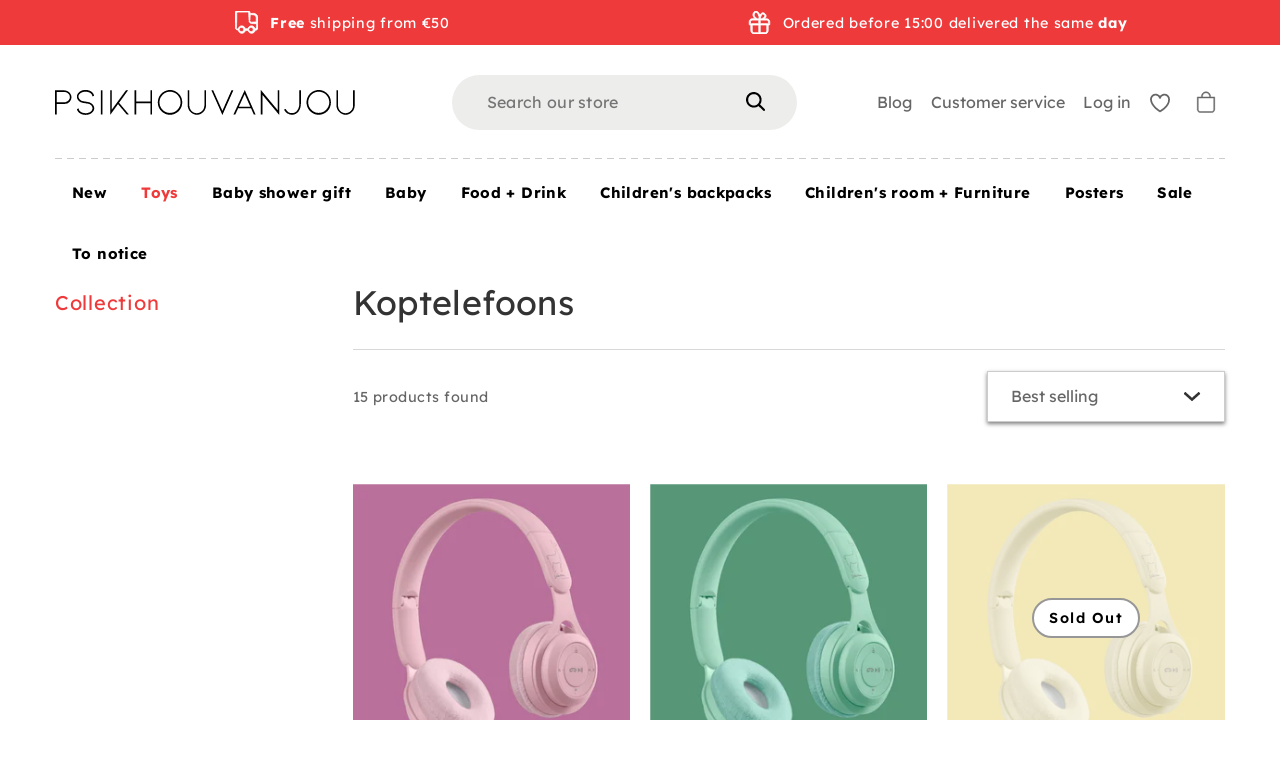

--- FILE ---
content_type: text/html; charset=utf-8
request_url: https://www.psikhouvanjou.com/collections/koptelefoons
body_size: 74227
content:
<!doctype html>
<html class="no-js no-touch supports-no-cookies" lang="en">

  <head>

    <meta charset="utf-8">
    <meta http-equiv="X-UA-Compatible" content="IE=edge">
    <meta name="viewport" content="width=device-width,initial-scale=1">

    <title>
Koptelefoons &ndash; PSikhouvanjou
</title>

    
    <link rel="dns-prefetch" href="https://cdn.shopify.com">
<link rel="dns-prefetch" href="https://fonts.shopifycdn.com">
<link rel="dns-prefetch" href="https://s3-us-west-2.amazonaws.com">
<link rel="dns-prefetch" href="https://stats.g.doubleclick.net">
<link rel="dns-prefetch" href="https://telemetrics.klaviyo.com">
<link rel="dns-prefetch" href="https://www.facebook.com">
<link rel="dns-prefetch" href="https://connect.facebook.net">
<link rel="dns-prefetch" href="https://www.google-analytics.com">

<link href="//www.psikhouvanjou.com/cdn/shop/t/109/assets/code-theme-global.css?v=52499352730496186641731664491" rel="stylesheet" type="text/css" media="all">
<link href="//www.psikhouvanjou.com/cdn/shop/t/109/assets/custom.css?v=127836680899647793621731664490" rel="stylesheet" type="text/css" media="all"><link href="//www.psikhouvanjou.com/cdn/shop/t/109/assets/print.css?v=55587404130498302151682512499" rel="stylesheet" type="text/css" media="print">


 <script>
window.rumv = window.rumv || function() { (window.rumv.q = window.rumv.q || []).push(arguments) };
(function(rum, vi,si,on) {
    var s = JSON.parse( sessionStorage.getItem('rumv') || '{"pageviews":0}' ); s.pageviews++;
    if ( s.urls && s.regex && ( s.page = eval('('+s.regex+')')( s.urls, vi.location.pathname ) ) && !s.page.type ) {
            return sessionStorage.setItem('rumv', JSON.stringify( s ) );
        }
    
    vi.rumv.storage = s;
    var head = si.querySelector('head'), js = si.createElement('script');
    js.src = 'https://d5yoctgpv4cpx.cloudfront.net/'+rum+'/v4-'+vi.location.hostname+'.js';
    head.appendChild(js);
})( 'RUM-F54CD08A3A', window, document, 'psikhouvanjou.nl' );
//# sourceURL=rumvision.inline.js
</script>

<script type="text/javascript" src="//www.psikhouvanjou.com/cdn/shop/t/109/assets/code-theme-global.min.js?v=176428038817329859581682512498" defer="defer"></script><script type="text/javascript" src="//www.psikhouvanjou.com/cdn/shopifycloud/storefront/assets/themes_support/api.jquery-7ab1a3a4.js" defer="defer" onload="setMoneyFormat()"></script><script type="text/javascript" src="//www.psikhouvanjou.com/cdn/shop/t/109/assets/code-theme-global-defer.min.js?v=118430864615691965241683184776" defer="defer"></script><link rel="preload" href="//www.psikhouvanjou.com/cdn/shop/t/109/assets/code-theme-template-addresses.min.js?v=14937312082244182391682512498" as="script"><link rel="preload" href="//www.psikhouvanjou.com/cdn/shop/t/109/assets/code-theme-template-password.min.js?v=58122783976122958051682512499" as="script"><link rel="preload" href="//www.psikhouvanjou.com/cdn/shop/t/109/assets/code-theme-template-login.min.js?v=89493432058403143771682512498" as="script"><script type="text/javascript">document.documentElement.className = document.documentElement.className.replace('no-js', 'js');
  if (!!("ontouchstart" in document)) {
    document.documentElement.className = document.documentElement.className.replace("no-touch", "touch");
  }function setMoneyFormat(){
    Shopify.money_format = '€ {{amount_with_comma_separator}}';
  }window.theme = {
    strings: {
      addToCart: "Add to Cart",
      soldOut: "Sold Out",
      unavailable: "Unavailable",
      view_wishlist: "View wish list",
      add_to_wishlist: "Add to wishlist",
      remove_from_wishlist: "Remove from wish list",
      in_wishlist: "Add",
      clear_wishlist: "Empty wish list",
      add_more_from_wishlist: "Add more to wishlist",
      empty_wishlist: "Empty wish list",
      login_to_save_wishlist: "\u003ca href=\"\/account\/login\"\u003eLog in\u003c\/a\u003e or \u003ca href=\"\/account\/register\"\u003eregister\u003c\/a\u003e to permanently save your wishlist.",
      share_wishlist: "Share wishlist",
      copy_link: "Copy link",
      view_product: "Show product",
      quantity: "Quantity"
    },
    moneyFormat: "€ {{amount_with_comma_separator}}",
    moneyCentsDelimiter: ",",
    moneyThousandsDelimiter: "."
  };
</script><script src="https://www.dwin1.com/12932.js" type="text/javascript" defer="defer"></script>

<script type="text/javascript" src="//www.psikhouvanjou.com/cdn/shop/t/109/assets/mbm-shipping-notification.js?v=59499035164606474101682512513"></script>
<script type="text/javascript" src="//www.psikhouvanjou.com/cdn/shop/t/109/assets/mbm-sticky-header.js?v=107140313299808257251682512513"></script>
<link rel="apple-touch-icon" sizes="180x180" href="//www.psikhouvanjou.com/cdn/shop/t/109/assets/apple-touch-icon.png?v=155199614114568497471682512499">
<link rel="icon" type="image/png" sizes="32x32" href="//www.psikhouvanjou.com/cdn/shop/t/109/assets/favicon-32x32.png?v=151822080747588482151682512496">
<link rel="icon" type="image/png" sizes="16x16" href="//www.psikhouvanjou.com/cdn/shop/t/109/assets/favicon-16x16.png?v=107271330120278524981682512497">
<link rel="manifest" href="//www.psikhouvanjou.com/cdn/shop/t/109/assets/site.webmanifest?v=65511015695023575421697617917">
<link rel="mask-icon" href="//www.psikhouvanjou.com/cdn/shop/t/109/assets/safari-pinned-tab.svg?v=118509360708628370221682512498" color="#fff">
<link rel="shortcut icon" href="//www.psikhouvanjou.com/cdn/shop/t/109/assets/favicon.ico?v=158017960140243770731682512501">
<meta name="msapplication-TileColor" content="#fff">
<meta name="msapplication-config" content="//www.psikhouvanjou.com/cdn/shop/t/109/assets/browserconfig.xml?v=114070584580100202711697617917">
<meta name="theme-color" content="#fff">

<link rel="canonical" href="https://www.psikhouvanjou.com/collections/koptelefoons">
    
<meta property="og:image" content="http://www.psikhouvanjou.com/cdn/shop/files/PSfavicon_300x.jpg?v=1613699734">
<meta property="og:image:secure_url" content="https://www.psikhouvanjou.com/cdn/shop/files/PSfavicon_300x.jpg?v=1613699734">
<meta property="og:image:width" content="400">
<meta property="og:image:height" content="400">
<meta property="og:image:alt" content="PSikhouvanjou">





<meta property="og:site_name" content="PSikhouvanjou">
<meta property="og:url" content="https://www.psikhouvanjou.com/collections/koptelefoons">
<meta property="og:title" content="Koptelefoons">
<meta property="og:type" content="product.group">
<meta property="og:description" content="Online store for special toys, maternity gifts, baby and children's room accessories and children's backpacks. The most beautiful brands online ✔ ordered before 15:00 delivered tomorrow ✔ personal gift service">

<meta name="twitter:site" content="@code">
<meta name="twitter:card" content="summary_large_image">
<meta name="twitter:title" content="Koptelefoons">
<meta name="twitter:description" content="Online store for special toys, maternity gifts, baby and children's room accessories and children's backpacks. The most beautiful brands online ✔ ordered before 15:00 delivered tomorrow ✔ personal gift service">

    <meta name="google-site-verification" content="y-xEqeAhI2_DP1Gdes9hlPyK5G-6miDPlGfRuCb3uzA" />

    
    

    <script>window.performance && window.performance.mark && window.performance.mark('shopify.content_for_header.start');</script><meta name="facebook-domain-verification" content="mw2x28ejy1u89ffjh132j8ztyhhomr">
<meta name="facebook-domain-verification" content="1n4httmyryp38xtm7nprczjedgv3t2">
<meta name="facebook-domain-verification" content="7vt8g55qgf7mwrsgp674xzacp9rev7">
<meta name="facebook-domain-verification" content="ndw6xkdxex4ebmz8okm8rs7ozt14cv">
<meta name="google-site-verification" content="y-xEqeAhI2_DP1Gdes9hlPyK5G-6miDPlGfRuCb3uzA">
<meta name="google-site-verification" content="y-xEqeAhI2_DP1Gdes9hlPyK5G-6miDPlGfRuCb3uzA">
<meta id="shopify-digital-wallet" name="shopify-digital-wallet" content="/25404178478/digital_wallets/dialog">
<link rel="alternate" type="application/atom+xml" title="Feed" href="/collections/koptelefoons.atom" />
<link rel="alternate" hreflang="x-default" href="https://www.psikhouvanjou.nl/collections/koptelefoons">
<link rel="alternate" hreflang="nl-BE" href="https://www.psikhouvanjou.be/collections/koptelefoons">
<link rel="alternate" hreflang="en-AC" href="https://www.psikhouvanjou.com/collections/koptelefoons">
<link rel="alternate" hreflang="en-AD" href="https://www.psikhouvanjou.com/collections/koptelefoons">
<link rel="alternate" hreflang="en-AE" href="https://www.psikhouvanjou.com/collections/koptelefoons">
<link rel="alternate" hreflang="en-AF" href="https://www.psikhouvanjou.com/collections/koptelefoons">
<link rel="alternate" hreflang="en-AG" href="https://www.psikhouvanjou.com/collections/koptelefoons">
<link rel="alternate" hreflang="en-AI" href="https://www.psikhouvanjou.com/collections/koptelefoons">
<link rel="alternate" hreflang="en-AL" href="https://www.psikhouvanjou.com/collections/koptelefoons">
<link rel="alternate" hreflang="en-AM" href="https://www.psikhouvanjou.com/collections/koptelefoons">
<link rel="alternate" hreflang="en-AO" href="https://www.psikhouvanjou.com/collections/koptelefoons">
<link rel="alternate" hreflang="en-AR" href="https://www.psikhouvanjou.com/collections/koptelefoons">
<link rel="alternate" hreflang="en-AT" href="https://www.psikhouvanjou.com/collections/koptelefoons">
<link rel="alternate" hreflang="en-AU" href="https://www.psikhouvanjou.com/collections/koptelefoons">
<link rel="alternate" hreflang="en-AW" href="https://www.psikhouvanjou.com/collections/koptelefoons">
<link rel="alternate" hreflang="en-AX" href="https://www.psikhouvanjou.com/collections/koptelefoons">
<link rel="alternate" hreflang="en-AZ" href="https://www.psikhouvanjou.com/collections/koptelefoons">
<link rel="alternate" hreflang="en-BA" href="https://www.psikhouvanjou.com/collections/koptelefoons">
<link rel="alternate" hreflang="en-BB" href="https://www.psikhouvanjou.com/collections/koptelefoons">
<link rel="alternate" hreflang="en-BD" href="https://www.psikhouvanjou.com/collections/koptelefoons">
<link rel="alternate" hreflang="en-BF" href="https://www.psikhouvanjou.com/collections/koptelefoons">
<link rel="alternate" hreflang="en-BG" href="https://www.psikhouvanjou.com/collections/koptelefoons">
<link rel="alternate" hreflang="en-BH" href="https://www.psikhouvanjou.com/collections/koptelefoons">
<link rel="alternate" hreflang="en-BI" href="https://www.psikhouvanjou.com/collections/koptelefoons">
<link rel="alternate" hreflang="en-BJ" href="https://www.psikhouvanjou.com/collections/koptelefoons">
<link rel="alternate" hreflang="en-BL" href="https://www.psikhouvanjou.com/collections/koptelefoons">
<link rel="alternate" hreflang="en-BM" href="https://www.psikhouvanjou.com/collections/koptelefoons">
<link rel="alternate" hreflang="en-BN" href="https://www.psikhouvanjou.com/collections/koptelefoons">
<link rel="alternate" hreflang="en-BO" href="https://www.psikhouvanjou.com/collections/koptelefoons">
<link rel="alternate" hreflang="en-BQ" href="https://www.psikhouvanjou.com/collections/koptelefoons">
<link rel="alternate" hreflang="en-BR" href="https://www.psikhouvanjou.com/collections/koptelefoons">
<link rel="alternate" hreflang="en-BS" href="https://www.psikhouvanjou.com/collections/koptelefoons">
<link rel="alternate" hreflang="en-BT" href="https://www.psikhouvanjou.com/collections/koptelefoons">
<link rel="alternate" hreflang="en-BW" href="https://www.psikhouvanjou.com/collections/koptelefoons">
<link rel="alternate" hreflang="en-BY" href="https://www.psikhouvanjou.com/collections/koptelefoons">
<link rel="alternate" hreflang="en-BZ" href="https://www.psikhouvanjou.com/collections/koptelefoons">
<link rel="alternate" hreflang="en-CA" href="https://www.psikhouvanjou.com/collections/koptelefoons">
<link rel="alternate" hreflang="en-CC" href="https://www.psikhouvanjou.com/collections/koptelefoons">
<link rel="alternate" hreflang="en-CD" href="https://www.psikhouvanjou.com/collections/koptelefoons">
<link rel="alternate" hreflang="en-CF" href="https://www.psikhouvanjou.com/collections/koptelefoons">
<link rel="alternate" hreflang="en-CG" href="https://www.psikhouvanjou.com/collections/koptelefoons">
<link rel="alternate" hreflang="en-CH" href="https://www.psikhouvanjou.com/collections/koptelefoons">
<link rel="alternate" hreflang="en-CI" href="https://www.psikhouvanjou.com/collections/koptelefoons">
<link rel="alternate" hreflang="en-CK" href="https://www.psikhouvanjou.com/collections/koptelefoons">
<link rel="alternate" hreflang="en-CL" href="https://www.psikhouvanjou.com/collections/koptelefoons">
<link rel="alternate" hreflang="en-CM" href="https://www.psikhouvanjou.com/collections/koptelefoons">
<link rel="alternate" hreflang="en-CN" href="https://www.psikhouvanjou.com/collections/koptelefoons">
<link rel="alternate" hreflang="en-CO" href="https://www.psikhouvanjou.com/collections/koptelefoons">
<link rel="alternate" hreflang="en-CR" href="https://www.psikhouvanjou.com/collections/koptelefoons">
<link rel="alternate" hreflang="en-CV" href="https://www.psikhouvanjou.com/collections/koptelefoons">
<link rel="alternate" hreflang="en-CW" href="https://www.psikhouvanjou.com/collections/koptelefoons">
<link rel="alternate" hreflang="en-CX" href="https://www.psikhouvanjou.com/collections/koptelefoons">
<link rel="alternate" hreflang="en-CY" href="https://www.psikhouvanjou.com/collections/koptelefoons">
<link rel="alternate" hreflang="en-CZ" href="https://www.psikhouvanjou.com/collections/koptelefoons">
<link rel="alternate" hreflang="en-DE" href="https://www.psikhouvanjou.com/collections/koptelefoons">
<link rel="alternate" hreflang="en-DJ" href="https://www.psikhouvanjou.com/collections/koptelefoons">
<link rel="alternate" hreflang="en-DK" href="https://www.psikhouvanjou.com/collections/koptelefoons">
<link rel="alternate" hreflang="en-DM" href="https://www.psikhouvanjou.com/collections/koptelefoons">
<link rel="alternate" hreflang="en-DO" href="https://www.psikhouvanjou.com/collections/koptelefoons">
<link rel="alternate" hreflang="en-DZ" href="https://www.psikhouvanjou.com/collections/koptelefoons">
<link rel="alternate" hreflang="en-EC" href="https://www.psikhouvanjou.com/collections/koptelefoons">
<link rel="alternate" hreflang="en-EE" href="https://www.psikhouvanjou.com/collections/koptelefoons">
<link rel="alternate" hreflang="en-EG" href="https://www.psikhouvanjou.com/collections/koptelefoons">
<link rel="alternate" hreflang="en-EH" href="https://www.psikhouvanjou.com/collections/koptelefoons">
<link rel="alternate" hreflang="en-ER" href="https://www.psikhouvanjou.com/collections/koptelefoons">
<link rel="alternate" hreflang="en-ES" href="https://www.psikhouvanjou.com/collections/koptelefoons">
<link rel="alternate" hreflang="en-ET" href="https://www.psikhouvanjou.com/collections/koptelefoons">
<link rel="alternate" hreflang="en-FI" href="https://www.psikhouvanjou.com/collections/koptelefoons">
<link rel="alternate" hreflang="en-FJ" href="https://www.psikhouvanjou.com/collections/koptelefoons">
<link rel="alternate" hreflang="en-FK" href="https://www.psikhouvanjou.com/collections/koptelefoons">
<link rel="alternate" hreflang="en-FO" href="https://www.psikhouvanjou.com/collections/koptelefoons">
<link rel="alternate" hreflang="en-FR" href="https://www.psikhouvanjou.com/collections/koptelefoons">
<link rel="alternate" hreflang="en-GA" href="https://www.psikhouvanjou.com/collections/koptelefoons">
<link rel="alternate" hreflang="en-GB" href="https://www.psikhouvanjou.com/collections/koptelefoons">
<link rel="alternate" hreflang="en-GD" href="https://www.psikhouvanjou.com/collections/koptelefoons">
<link rel="alternate" hreflang="en-GE" href="https://www.psikhouvanjou.com/collections/koptelefoons">
<link rel="alternate" hreflang="en-GF" href="https://www.psikhouvanjou.com/collections/koptelefoons">
<link rel="alternate" hreflang="en-GG" href="https://www.psikhouvanjou.com/collections/koptelefoons">
<link rel="alternate" hreflang="en-GH" href="https://www.psikhouvanjou.com/collections/koptelefoons">
<link rel="alternate" hreflang="en-GI" href="https://www.psikhouvanjou.com/collections/koptelefoons">
<link rel="alternate" hreflang="en-GL" href="https://www.psikhouvanjou.com/collections/koptelefoons">
<link rel="alternate" hreflang="en-GM" href="https://www.psikhouvanjou.com/collections/koptelefoons">
<link rel="alternate" hreflang="en-GN" href="https://www.psikhouvanjou.com/collections/koptelefoons">
<link rel="alternate" hreflang="en-GP" href="https://www.psikhouvanjou.com/collections/koptelefoons">
<link rel="alternate" hreflang="en-GQ" href="https://www.psikhouvanjou.com/collections/koptelefoons">
<link rel="alternate" hreflang="en-GR" href="https://www.psikhouvanjou.com/collections/koptelefoons">
<link rel="alternate" hreflang="en-GS" href="https://www.psikhouvanjou.com/collections/koptelefoons">
<link rel="alternate" hreflang="en-GT" href="https://www.psikhouvanjou.com/collections/koptelefoons">
<link rel="alternate" hreflang="en-GW" href="https://www.psikhouvanjou.com/collections/koptelefoons">
<link rel="alternate" hreflang="en-GY" href="https://www.psikhouvanjou.com/collections/koptelefoons">
<link rel="alternate" hreflang="en-HK" href="https://www.psikhouvanjou.com/collections/koptelefoons">
<link rel="alternate" hreflang="en-HN" href="https://www.psikhouvanjou.com/collections/koptelefoons">
<link rel="alternate" hreflang="en-HR" href="https://www.psikhouvanjou.com/collections/koptelefoons">
<link rel="alternate" hreflang="en-HT" href="https://www.psikhouvanjou.com/collections/koptelefoons">
<link rel="alternate" hreflang="en-HU" href="https://www.psikhouvanjou.com/collections/koptelefoons">
<link rel="alternate" hreflang="en-ID" href="https://www.psikhouvanjou.com/collections/koptelefoons">
<link rel="alternate" hreflang="en-IE" href="https://www.psikhouvanjou.com/collections/koptelefoons">
<link rel="alternate" hreflang="en-IL" href="https://www.psikhouvanjou.com/collections/koptelefoons">
<link rel="alternate" hreflang="en-IM" href="https://www.psikhouvanjou.com/collections/koptelefoons">
<link rel="alternate" hreflang="en-IN" href="https://www.psikhouvanjou.com/collections/koptelefoons">
<link rel="alternate" hreflang="en-IO" href="https://www.psikhouvanjou.com/collections/koptelefoons">
<link rel="alternate" hreflang="en-IQ" href="https://www.psikhouvanjou.com/collections/koptelefoons">
<link rel="alternate" hreflang="en-IS" href="https://www.psikhouvanjou.com/collections/koptelefoons">
<link rel="alternate" hreflang="en-IT" href="https://www.psikhouvanjou.com/collections/koptelefoons">
<link rel="alternate" hreflang="en-JE" href="https://www.psikhouvanjou.com/collections/koptelefoons">
<link rel="alternate" hreflang="en-JM" href="https://www.psikhouvanjou.com/collections/koptelefoons">
<link rel="alternate" hreflang="en-JO" href="https://www.psikhouvanjou.com/collections/koptelefoons">
<link rel="alternate" hreflang="en-JP" href="https://www.psikhouvanjou.com/collections/koptelefoons">
<link rel="alternate" hreflang="en-KE" href="https://www.psikhouvanjou.com/collections/koptelefoons">
<link rel="alternate" hreflang="en-KG" href="https://www.psikhouvanjou.com/collections/koptelefoons">
<link rel="alternate" hreflang="en-KH" href="https://www.psikhouvanjou.com/collections/koptelefoons">
<link rel="alternate" hreflang="en-KI" href="https://www.psikhouvanjou.com/collections/koptelefoons">
<link rel="alternate" hreflang="en-KM" href="https://www.psikhouvanjou.com/collections/koptelefoons">
<link rel="alternate" hreflang="en-KN" href="https://www.psikhouvanjou.com/collections/koptelefoons">
<link rel="alternate" hreflang="en-KR" href="https://www.psikhouvanjou.com/collections/koptelefoons">
<link rel="alternate" hreflang="en-KW" href="https://www.psikhouvanjou.com/collections/koptelefoons">
<link rel="alternate" hreflang="en-KY" href="https://www.psikhouvanjou.com/collections/koptelefoons">
<link rel="alternate" hreflang="en-KZ" href="https://www.psikhouvanjou.com/collections/koptelefoons">
<link rel="alternate" hreflang="en-LA" href="https://www.psikhouvanjou.com/collections/koptelefoons">
<link rel="alternate" hreflang="en-LB" href="https://www.psikhouvanjou.com/collections/koptelefoons">
<link rel="alternate" hreflang="en-LC" href="https://www.psikhouvanjou.com/collections/koptelefoons">
<link rel="alternate" hreflang="en-LI" href="https://www.psikhouvanjou.com/collections/koptelefoons">
<link rel="alternate" hreflang="en-LK" href="https://www.psikhouvanjou.com/collections/koptelefoons">
<link rel="alternate" hreflang="en-LR" href="https://www.psikhouvanjou.com/collections/koptelefoons">
<link rel="alternate" hreflang="en-LS" href="https://www.psikhouvanjou.com/collections/koptelefoons">
<link rel="alternate" hreflang="en-LT" href="https://www.psikhouvanjou.com/collections/koptelefoons">
<link rel="alternate" hreflang="en-LU" href="https://www.psikhouvanjou.com/collections/koptelefoons">
<link rel="alternate" hreflang="en-LV" href="https://www.psikhouvanjou.com/collections/koptelefoons">
<link rel="alternate" hreflang="en-LY" href="https://www.psikhouvanjou.com/collections/koptelefoons">
<link rel="alternate" hreflang="en-MA" href="https://www.psikhouvanjou.com/collections/koptelefoons">
<link rel="alternate" hreflang="en-MC" href="https://www.psikhouvanjou.com/collections/koptelefoons">
<link rel="alternate" hreflang="en-MD" href="https://www.psikhouvanjou.com/collections/koptelefoons">
<link rel="alternate" hreflang="en-ME" href="https://www.psikhouvanjou.com/collections/koptelefoons">
<link rel="alternate" hreflang="en-MF" href="https://www.psikhouvanjou.com/collections/koptelefoons">
<link rel="alternate" hreflang="en-MG" href="https://www.psikhouvanjou.com/collections/koptelefoons">
<link rel="alternate" hreflang="en-MK" href="https://www.psikhouvanjou.com/collections/koptelefoons">
<link rel="alternate" hreflang="en-ML" href="https://www.psikhouvanjou.com/collections/koptelefoons">
<link rel="alternate" hreflang="en-MM" href="https://www.psikhouvanjou.com/collections/koptelefoons">
<link rel="alternate" hreflang="en-MN" href="https://www.psikhouvanjou.com/collections/koptelefoons">
<link rel="alternate" hreflang="en-MO" href="https://www.psikhouvanjou.com/collections/koptelefoons">
<link rel="alternate" hreflang="en-MQ" href="https://www.psikhouvanjou.com/collections/koptelefoons">
<link rel="alternate" hreflang="en-MR" href="https://www.psikhouvanjou.com/collections/koptelefoons">
<link rel="alternate" hreflang="en-MS" href="https://www.psikhouvanjou.com/collections/koptelefoons">
<link rel="alternate" hreflang="en-MT" href="https://www.psikhouvanjou.com/collections/koptelefoons">
<link rel="alternate" hreflang="en-MU" href="https://www.psikhouvanjou.com/collections/koptelefoons">
<link rel="alternate" hreflang="en-MV" href="https://www.psikhouvanjou.com/collections/koptelefoons">
<link rel="alternate" hreflang="en-MW" href="https://www.psikhouvanjou.com/collections/koptelefoons">
<link rel="alternate" hreflang="en-MX" href="https://www.psikhouvanjou.com/collections/koptelefoons">
<link rel="alternate" hreflang="en-MY" href="https://www.psikhouvanjou.com/collections/koptelefoons">
<link rel="alternate" hreflang="en-MZ" href="https://www.psikhouvanjou.com/collections/koptelefoons">
<link rel="alternate" hreflang="en-NA" href="https://www.psikhouvanjou.com/collections/koptelefoons">
<link rel="alternate" hreflang="en-NC" href="https://www.psikhouvanjou.com/collections/koptelefoons">
<link rel="alternate" hreflang="en-NE" href="https://www.psikhouvanjou.com/collections/koptelefoons">
<link rel="alternate" hreflang="en-NF" href="https://www.psikhouvanjou.com/collections/koptelefoons">
<link rel="alternate" hreflang="en-NG" href="https://www.psikhouvanjou.com/collections/koptelefoons">
<link rel="alternate" hreflang="en-NI" href="https://www.psikhouvanjou.com/collections/koptelefoons">
<link rel="alternate" hreflang="en-NO" href="https://www.psikhouvanjou.com/collections/koptelefoons">
<link rel="alternate" hreflang="en-NP" href="https://www.psikhouvanjou.com/collections/koptelefoons">
<link rel="alternate" hreflang="en-NR" href="https://www.psikhouvanjou.com/collections/koptelefoons">
<link rel="alternate" hreflang="en-NU" href="https://www.psikhouvanjou.com/collections/koptelefoons">
<link rel="alternate" hreflang="en-NZ" href="https://www.psikhouvanjou.com/collections/koptelefoons">
<link rel="alternate" hreflang="en-OM" href="https://www.psikhouvanjou.com/collections/koptelefoons">
<link rel="alternate" hreflang="en-PA" href="https://www.psikhouvanjou.com/collections/koptelefoons">
<link rel="alternate" hreflang="en-PE" href="https://www.psikhouvanjou.com/collections/koptelefoons">
<link rel="alternate" hreflang="en-PF" href="https://www.psikhouvanjou.com/collections/koptelefoons">
<link rel="alternate" hreflang="en-PG" href="https://www.psikhouvanjou.com/collections/koptelefoons">
<link rel="alternate" hreflang="en-PH" href="https://www.psikhouvanjou.com/collections/koptelefoons">
<link rel="alternate" hreflang="en-PK" href="https://www.psikhouvanjou.com/collections/koptelefoons">
<link rel="alternate" hreflang="en-PL" href="https://www.psikhouvanjou.com/collections/koptelefoons">
<link rel="alternate" hreflang="en-PM" href="https://www.psikhouvanjou.com/collections/koptelefoons">
<link rel="alternate" hreflang="en-PN" href="https://www.psikhouvanjou.com/collections/koptelefoons">
<link rel="alternate" hreflang="en-PS" href="https://www.psikhouvanjou.com/collections/koptelefoons">
<link rel="alternate" hreflang="en-PT" href="https://www.psikhouvanjou.com/collections/koptelefoons">
<link rel="alternate" hreflang="en-PY" href="https://www.psikhouvanjou.com/collections/koptelefoons">
<link rel="alternate" hreflang="en-QA" href="https://www.psikhouvanjou.com/collections/koptelefoons">
<link rel="alternate" hreflang="en-RE" href="https://www.psikhouvanjou.com/collections/koptelefoons">
<link rel="alternate" hreflang="en-RO" href="https://www.psikhouvanjou.com/collections/koptelefoons">
<link rel="alternate" hreflang="en-RS" href="https://www.psikhouvanjou.com/collections/koptelefoons">
<link rel="alternate" hreflang="en-RU" href="https://www.psikhouvanjou.com/collections/koptelefoons">
<link rel="alternate" hreflang="en-RW" href="https://www.psikhouvanjou.com/collections/koptelefoons">
<link rel="alternate" hreflang="en-SA" href="https://www.psikhouvanjou.com/collections/koptelefoons">
<link rel="alternate" hreflang="en-SB" href="https://www.psikhouvanjou.com/collections/koptelefoons">
<link rel="alternate" hreflang="en-SC" href="https://www.psikhouvanjou.com/collections/koptelefoons">
<link rel="alternate" hreflang="en-SD" href="https://www.psikhouvanjou.com/collections/koptelefoons">
<link rel="alternate" hreflang="en-SE" href="https://www.psikhouvanjou.com/collections/koptelefoons">
<link rel="alternate" hreflang="en-SG" href="https://www.psikhouvanjou.com/collections/koptelefoons">
<link rel="alternate" hreflang="en-SH" href="https://www.psikhouvanjou.com/collections/koptelefoons">
<link rel="alternate" hreflang="en-SI" href="https://www.psikhouvanjou.com/collections/koptelefoons">
<link rel="alternate" hreflang="en-SJ" href="https://www.psikhouvanjou.com/collections/koptelefoons">
<link rel="alternate" hreflang="en-SK" href="https://www.psikhouvanjou.com/collections/koptelefoons">
<link rel="alternate" hreflang="en-SL" href="https://www.psikhouvanjou.com/collections/koptelefoons">
<link rel="alternate" hreflang="en-SM" href="https://www.psikhouvanjou.com/collections/koptelefoons">
<link rel="alternate" hreflang="en-SN" href="https://www.psikhouvanjou.com/collections/koptelefoons">
<link rel="alternate" hreflang="en-SO" href="https://www.psikhouvanjou.com/collections/koptelefoons">
<link rel="alternate" hreflang="en-SR" href="https://www.psikhouvanjou.com/collections/koptelefoons">
<link rel="alternate" hreflang="en-SS" href="https://www.psikhouvanjou.com/collections/koptelefoons">
<link rel="alternate" hreflang="en-ST" href="https://www.psikhouvanjou.com/collections/koptelefoons">
<link rel="alternate" hreflang="en-SV" href="https://www.psikhouvanjou.com/collections/koptelefoons">
<link rel="alternate" hreflang="en-SX" href="https://www.psikhouvanjou.com/collections/koptelefoons">
<link rel="alternate" hreflang="en-SZ" href="https://www.psikhouvanjou.com/collections/koptelefoons">
<link rel="alternate" hreflang="en-TA" href="https://www.psikhouvanjou.com/collections/koptelefoons">
<link rel="alternate" hreflang="en-TC" href="https://www.psikhouvanjou.com/collections/koptelefoons">
<link rel="alternate" hreflang="en-TD" href="https://www.psikhouvanjou.com/collections/koptelefoons">
<link rel="alternate" hreflang="en-TF" href="https://www.psikhouvanjou.com/collections/koptelefoons">
<link rel="alternate" hreflang="en-TG" href="https://www.psikhouvanjou.com/collections/koptelefoons">
<link rel="alternate" hreflang="en-TH" href="https://www.psikhouvanjou.com/collections/koptelefoons">
<link rel="alternate" hreflang="en-TJ" href="https://www.psikhouvanjou.com/collections/koptelefoons">
<link rel="alternate" hreflang="en-TK" href="https://www.psikhouvanjou.com/collections/koptelefoons">
<link rel="alternate" hreflang="en-TL" href="https://www.psikhouvanjou.com/collections/koptelefoons">
<link rel="alternate" hreflang="en-TM" href="https://www.psikhouvanjou.com/collections/koptelefoons">
<link rel="alternate" hreflang="en-TN" href="https://www.psikhouvanjou.com/collections/koptelefoons">
<link rel="alternate" hreflang="en-TO" href="https://www.psikhouvanjou.com/collections/koptelefoons">
<link rel="alternate" hreflang="en-TR" href="https://www.psikhouvanjou.com/collections/koptelefoons">
<link rel="alternate" hreflang="en-TT" href="https://www.psikhouvanjou.com/collections/koptelefoons">
<link rel="alternate" hreflang="en-TV" href="https://www.psikhouvanjou.com/collections/koptelefoons">
<link rel="alternate" hreflang="en-TW" href="https://www.psikhouvanjou.com/collections/koptelefoons">
<link rel="alternate" hreflang="en-TZ" href="https://www.psikhouvanjou.com/collections/koptelefoons">
<link rel="alternate" hreflang="en-UA" href="https://www.psikhouvanjou.com/collections/koptelefoons">
<link rel="alternate" hreflang="en-UG" href="https://www.psikhouvanjou.com/collections/koptelefoons">
<link rel="alternate" hreflang="en-UM" href="https://www.psikhouvanjou.com/collections/koptelefoons">
<link rel="alternate" hreflang="en-US" href="https://www.psikhouvanjou.com/collections/koptelefoons">
<link rel="alternate" hreflang="en-UY" href="https://www.psikhouvanjou.com/collections/koptelefoons">
<link rel="alternate" hreflang="en-UZ" href="https://www.psikhouvanjou.com/collections/koptelefoons">
<link rel="alternate" hreflang="en-VA" href="https://www.psikhouvanjou.com/collections/koptelefoons">
<link rel="alternate" hreflang="en-VC" href="https://www.psikhouvanjou.com/collections/koptelefoons">
<link rel="alternate" hreflang="en-VE" href="https://www.psikhouvanjou.com/collections/koptelefoons">
<link rel="alternate" hreflang="en-VG" href="https://www.psikhouvanjou.com/collections/koptelefoons">
<link rel="alternate" hreflang="en-VN" href="https://www.psikhouvanjou.com/collections/koptelefoons">
<link rel="alternate" hreflang="en-VU" href="https://www.psikhouvanjou.com/collections/koptelefoons">
<link rel="alternate" hreflang="en-WF" href="https://www.psikhouvanjou.com/collections/koptelefoons">
<link rel="alternate" hreflang="en-WS" href="https://www.psikhouvanjou.com/collections/koptelefoons">
<link rel="alternate" hreflang="en-XK" href="https://www.psikhouvanjou.com/collections/koptelefoons">
<link rel="alternate" hreflang="en-YE" href="https://www.psikhouvanjou.com/collections/koptelefoons">
<link rel="alternate" hreflang="en-YT" href="https://www.psikhouvanjou.com/collections/koptelefoons">
<link rel="alternate" hreflang="en-ZA" href="https://www.psikhouvanjou.com/collections/koptelefoons">
<link rel="alternate" hreflang="en-ZM" href="https://www.psikhouvanjou.com/collections/koptelefoons">
<link rel="alternate" hreflang="en-ZW" href="https://www.psikhouvanjou.com/collections/koptelefoons">
<link rel="alternate" type="application/json+oembed" href="https://www.psikhouvanjou.com/collections/koptelefoons.oembed">
<script async="async" src="/checkouts/internal/preloads.js?locale=en-BM"></script>
<script id="shopify-features" type="application/json">{"accessToken":"177e8bd57f74266a5092e4c34658a35e","betas":["rich-media-storefront-analytics"],"domain":"www.psikhouvanjou.com","predictiveSearch":true,"shopId":25404178478,"locale":"en"}</script>
<script>var Shopify = Shopify || {};
Shopify.shop = "psikhouvanjou-nl.myshopify.com";
Shopify.locale = "en";
Shopify.currency = {"active":"EUR","rate":"1.0"};
Shopify.country = "BM";
Shopify.theme = {"name":"psikhouvanjou\/main","id":148836680004,"schema_name":"PS | Petit Monkey","schema_version":"1.10.0","theme_store_id":null,"role":"main"};
Shopify.theme.handle = "null";
Shopify.theme.style = {"id":null,"handle":null};
Shopify.cdnHost = "www.psikhouvanjou.com/cdn";
Shopify.routes = Shopify.routes || {};
Shopify.routes.root = "/";</script>
<script type="module">!function(o){(o.Shopify=o.Shopify||{}).modules=!0}(window);</script>
<script>!function(o){function n(){var o=[];function n(){o.push(Array.prototype.slice.apply(arguments))}return n.q=o,n}var t=o.Shopify=o.Shopify||{};t.loadFeatures=n(),t.autoloadFeatures=n()}(window);</script>
<script id="shop-js-analytics" type="application/json">{"pageType":"collection"}</script>
<script defer="defer" async type="module" src="//www.psikhouvanjou.com/cdn/shopifycloud/shop-js/modules/v2/client.init-shop-cart-sync_Bc8-qrdt.en.esm.js"></script>
<script defer="defer" async type="module" src="//www.psikhouvanjou.com/cdn/shopifycloud/shop-js/modules/v2/chunk.common_CmNk3qlo.esm.js"></script>
<script type="module">
  await import("//www.psikhouvanjou.com/cdn/shopifycloud/shop-js/modules/v2/client.init-shop-cart-sync_Bc8-qrdt.en.esm.js");
await import("//www.psikhouvanjou.com/cdn/shopifycloud/shop-js/modules/v2/chunk.common_CmNk3qlo.esm.js");

  window.Shopify.SignInWithShop?.initShopCartSync?.({"fedCMEnabled":true,"windoidEnabled":true});

</script>
<script>(function() {
  var isLoaded = false;
  function asyncLoad() {
    if (isLoaded) return;
    isLoaded = true;
    var urls = ["https:\/\/cdn.shopify.com\/s\/files\/1\/0254\/0417\/8478\/t\/109\/assets\/booster_eu_cookie_25404178478.js?v=1682512499\u0026shop=psikhouvanjou-nl.myshopify.com","https:\/\/dr4qe3ddw9y32.cloudfront.net\/awin-shopify-integration-code.js?aid=12932\u0026v=shopifyApp_5.0.0\u0026ts=1737102207305\u0026shop=psikhouvanjou-nl.myshopify.com","https:\/\/script.pop-convert.com\/new-micro\/production.pc.min.js?unique_id=psikhouvanjou-nl.myshopify.com\u0026shop=psikhouvanjou-nl.myshopify.com","https:\/\/cdn.s3.pop-convert.com\/pcjs.production.min.js?unique_id=psikhouvanjou-nl.myshopify.com\u0026shop=psikhouvanjou-nl.myshopify.com"];
    for (var i = 0; i < urls.length; i++) {
      var s = document.createElement('script');
      s.type = 'text/javascript';
      s.async = true;
      s.src = urls[i];
      var x = document.getElementsByTagName('script')[0];
      x.parentNode.insertBefore(s, x);
    }
  };
  if(window.attachEvent) {
    window.attachEvent('onload', asyncLoad);
  } else {
    window.addEventListener('load', asyncLoad, false);
  }
})();</script>
<script id="__st">var __st={"a":25404178478,"offset":3600,"reqid":"4f795c7c-e480-4f2a-8100-a5276012a7ef-1762530791","pageurl":"www.psikhouvanjou.com\/collections\/koptelefoons","u":"b8d7533cfd0a","p":"collection","rtyp":"collection","rid":619911610692};</script>
<script>window.ShopifyPaypalV4VisibilityTracking = true;</script>
<script id="captcha-bootstrap">!function(){'use strict';const t='contact',e='account',n='new_comment',o=[[t,t],['blogs',n],['comments',n],[t,'customer']],c=[[e,'customer_login'],[e,'guest_login'],[e,'recover_customer_password'],[e,'create_customer']],r=t=>t.map((([t,e])=>`form[action*='/${t}']:not([data-nocaptcha='true']) input[name='form_type'][value='${e}']`)).join(','),a=t=>()=>t?[...document.querySelectorAll(t)].map((t=>t.form)):[];function s(){const t=[...o],e=r(t);return a(e)}const i='password',u='form_key',d=['recaptcha-v3-token','g-recaptcha-response','h-captcha-response',i],f=()=>{try{return window.sessionStorage}catch{return}},m='__shopify_v',_=t=>t.elements[u];function p(t,e,n=!1){try{const o=window.sessionStorage,c=JSON.parse(o.getItem(e)),{data:r}=function(t){const{data:e,action:n}=t;return t[m]||n?{data:e,action:n}:{data:t,action:n}}(c);for(const[e,n]of Object.entries(r))t.elements[e]&&(t.elements[e].value=n);n&&o.removeItem(e)}catch(o){console.error('form repopulation failed',{error:o})}}const l='form_type',E='cptcha';function T(t){t.dataset[E]=!0}const w=window,h=w.document,L='Shopify',v='ce_forms',y='captcha';let A=!1;((t,e)=>{const n=(g='f06e6c50-85a8-45c8-87d0-21a2b65856fe',I='https://cdn.shopify.com/shopifycloud/storefront-forms-hcaptcha/ce_storefront_forms_captcha_hcaptcha.v1.5.2.iife.js',D={infoText:'Protected by hCaptcha',privacyText:'Privacy',termsText:'Terms'},(t,e,n)=>{const o=w[L][v],c=o.bindForm;if(c)return c(t,g,e,D).then(n);var r;o.q.push([[t,g,e,D],n]),r=I,A||(h.body.append(Object.assign(h.createElement('script'),{id:'captcha-provider',async:!0,src:r})),A=!0)});var g,I,D;w[L]=w[L]||{},w[L][v]=w[L][v]||{},w[L][v].q=[],w[L][y]=w[L][y]||{},w[L][y].protect=function(t,e){n(t,void 0,e),T(t)},Object.freeze(w[L][y]),function(t,e,n,w,h,L){const[v,y,A,g]=function(t,e,n){const i=e?o:[],u=t?c:[],d=[...i,...u],f=r(d),m=r(i),_=r(d.filter((([t,e])=>n.includes(e))));return[a(f),a(m),a(_),s()]}(w,h,L),I=t=>{const e=t.target;return e instanceof HTMLFormElement?e:e&&e.form},D=t=>v().includes(t);t.addEventListener('submit',(t=>{const e=I(t);if(!e)return;const n=D(e)&&!e.dataset.hcaptchaBound&&!e.dataset.recaptchaBound,o=_(e),c=g().includes(e)&&(!o||!o.value);(n||c)&&t.preventDefault(),c&&!n&&(function(t){try{if(!f())return;!function(t){const e=f();if(!e)return;const n=_(t);if(!n)return;const o=n.value;o&&e.removeItem(o)}(t);const e=Array.from(Array(32),(()=>Math.random().toString(36)[2])).join('');!function(t,e){_(t)||t.append(Object.assign(document.createElement('input'),{type:'hidden',name:u})),t.elements[u].value=e}(t,e),function(t,e){const n=f();if(!n)return;const o=[...t.querySelectorAll(`input[type='${i}']`)].map((({name:t})=>t)),c=[...d,...o],r={};for(const[a,s]of new FormData(t).entries())c.includes(a)||(r[a]=s);n.setItem(e,JSON.stringify({[m]:1,action:t.action,data:r}))}(t,e)}catch(e){console.error('failed to persist form',e)}}(e),e.submit())}));const S=(t,e)=>{t&&!t.dataset[E]&&(n(t,e.some((e=>e===t))),T(t))};for(const o of['focusin','change'])t.addEventListener(o,(t=>{const e=I(t);D(e)&&S(e,y())}));const B=e.get('form_key'),M=e.get(l),P=B&&M;t.addEventListener('DOMContentLoaded',(()=>{const t=y();if(P)for(const e of t)e.elements[l].value===M&&p(e,B);[...new Set([...A(),...v().filter((t=>'true'===t.dataset.shopifyCaptcha))])].forEach((e=>S(e,t)))}))}(h,new URLSearchParams(w.location.search),n,t,e,['guest_login'])})(!0,!0)}();</script>
<script integrity="sha256-52AcMU7V7pcBOXWImdc/TAGTFKeNjmkeM1Pvks/DTgc=" data-source-attribution="shopify.loadfeatures" defer="defer" src="//www.psikhouvanjou.com/cdn/shopifycloud/storefront/assets/storefront/load_feature-81c60534.js" crossorigin="anonymous"></script>
<script data-source-attribution="shopify.dynamic_checkout.dynamic.init">var Shopify=Shopify||{};Shopify.PaymentButton=Shopify.PaymentButton||{isStorefrontPortableWallets:!0,init:function(){window.Shopify.PaymentButton.init=function(){};var t=document.createElement("script");t.src="https://www.psikhouvanjou.com/cdn/shopifycloud/portable-wallets/latest/portable-wallets.en.js",t.type="module",document.head.appendChild(t)}};
</script>
<script data-source-attribution="shopify.dynamic_checkout.buyer_consent">
  function portableWalletsHideBuyerConsent(e){var t=document.getElementById("shopify-buyer-consent"),n=document.getElementById("shopify-subscription-policy-button");t&&n&&(t.classList.add("hidden"),t.setAttribute("aria-hidden","true"),n.removeEventListener("click",e))}function portableWalletsShowBuyerConsent(e){var t=document.getElementById("shopify-buyer-consent"),n=document.getElementById("shopify-subscription-policy-button");t&&n&&(t.classList.remove("hidden"),t.removeAttribute("aria-hidden"),n.addEventListener("click",e))}window.Shopify?.PaymentButton&&(window.Shopify.PaymentButton.hideBuyerConsent=portableWalletsHideBuyerConsent,window.Shopify.PaymentButton.showBuyerConsent=portableWalletsShowBuyerConsent);
</script>
<script data-source-attribution="shopify.dynamic_checkout.cart.bootstrap">document.addEventListener("DOMContentLoaded",(function(){function t(){return document.querySelector("shopify-accelerated-checkout-cart, shopify-accelerated-checkout")}if(t())Shopify.PaymentButton.init();else{new MutationObserver((function(e,n){t()&&(Shopify.PaymentButton.init(),n.disconnect())})).observe(document.body,{childList:!0,subtree:!0})}}));
</script>
<link rel="stylesheet" media="screen" href="//www.psikhouvanjou.com/cdn/shop/t/109/compiled_assets/styles.css?45388">
<script>window.performance && window.performance.mark && window.performance.mark('shopify.content_for_header.end');</script>

    <!-- "snippets/shogun-head.liquid" was not rendered, the associated app was uninstalled -->

    
    
      

<script type="text/javascript">
  function initAppmate(Appmate){
    Appmate.wk.on({
      'click .wk-variant-link': eventHandler(function(){
        var id = Appmate.wk.$(this).closest('[data-wk-item]').attr("data-wk-item");
        var href = this.href;
        var product = Appmate.wk.getItem(id).then(function(product){
          var variant = product.selected_or_first_available_variant || {};
          sendTracking({
            hitType: 'event',
            eventCategory: 'Wishlist',
            eventAction: 'WK Clicked Product',
            eventLabel: 'Wishlist King',
            hitCallback: function() {
              document.location = href;
            }
          }, {
            id: variant.sku || variant.id,
            name: product.title,
            category: product.type,
            brand: product.vendor,
            variant: variant.title,
            price: variant.price
          }, {
            list: "" || undefined
          });
        })
      }),
      'click [data-wk-add-product]': eventHandler(function(){
        var productId = this.getAttribute('data-wk-add-product');
        var select = Appmate.wk.$(this).parents('form').find('select[name="id"]');
        var variantId = select.length ? select.val() : undefined;
        Appmate.wk.addProduct(productId, variantId).then(function(product) {
          var variant = product.selected_or_first_available_variant || {};
          sendTracking({
            hitType: 'event',
            eventCategory: 'Wishlist',
            eventAction: 'WK Added Product',
            eventLabel: 'Wishlist King',
          }, {
            id: variant.sku || variant.id,
            name: product.title,
            category: product.type,
            brand: product.vendor,
            variant: variant.title,
            price: variant.price
          }, {
            list: "" || undefined
          });
        });
      }),
      'click [data-wk-remove-product]': eventHandler(function(){
        var productId = this.getAttribute('data-wk-remove-product');
        Appmate.wk.removeProduct(productId).then(function(product) {
          var variant = product.selected_or_first_available_variant || {};
          sendTracking({
            hitType: 'event',
            eventCategory: 'Wishlist',
            eventAction: 'WK Removed Product',
            eventLabel: 'Wishlist King',
          }, {
            id: variant.sku || variant.id,
            name: product.title,
            category: product.type,
            brand: product.vendor,
            variant: variant.title,
            price: variant.price
          }, {
            list: "" || undefined
          });
        });
      }),
      'click [data-wk-remove-item]': eventHandler(function(){
        var itemId = this.getAttribute('data-wk-remove-item');
        fadeOrNot(this, function() {
          Appmate.wk.removeItem(itemId).then(function(product){
            var variant = product.selected_or_first_available_variant || {};
            sendTracking({
              hitType: 'event',
              eventCategory: 'Wishlist',
              eventAction: 'WK Removed Product',
              eventLabel: 'Wishlist King',
            }, {
              id: variant.sku || variant.id,
              name: product.title,
              category: product.type,
              brand: product.vendor,
              variant: variant.title,
              price: variant.price
            }, {
              list: "" || undefined
            });
          });
        });
      }),
      'click [data-wk-clear-wishlist]': eventHandler(function(){
        var wishlistId = this.getAttribute('data-wk-clear-wishlist');
        Appmate.wk.clear(wishlistId).then(function() {
          sendTracking({
            hitType: 'event',
            eventCategory: 'Wishlist',
            eventAction: 'WK Cleared Wishlist',
            eventLabel: 'Wishlist King',
          });
        });
      }),
      'click [data-wk-share]': eventHandler(function(){
        var params = {
          wkShareService: this.getAttribute("data-wk-share-service"),
          wkShare: this.getAttribute("data-wk-share"),
          wkShareImage: this.getAttribute("data-wk-share-image")
        };
        var shareLink = Appmate.wk.getShareLink(params);

        sendTracking({
          hitType: 'event',
          eventCategory: 'Wishlist',
          eventAction: 'WK Shared Wishlist (' + params.wkShareService + ')',
          eventLabel: 'Wishlist King',
        });

        switch (params.wkShareService) {
          case 'link':
            Appmate.wk.$('#wk-share-link-text').addClass('wk-visible').find('.wk-text').html(shareLink);
            var copyButton = Appmate.wk.$('#wk-share-link-text .wk-clipboard');
            var copyText = copyButton.html();
            var clipboard = Appmate.wk.clipboard(copyButton[0]);
            clipboard.on('success', function(e) {
              copyButton.html('copied');
              setTimeout(function(){
                copyButton.html(copyText);
              }, 2000);
            });
            break;
          case 'email':
            window.location.href = shareLink;
            break;
          case 'contact':
            var contactUrl = '/pages/contact';
            var message = 'Here is the link to my list:\n' + shareLink;
            window.location.href=contactUrl + '?message=' + encodeURIComponent(message);
            break;
          default:
            window.open(
              shareLink,
              'wishlist_share',
              'height=590, width=770, toolbar=no, menubar=no, scrollbars=no, resizable=no, location=no, directories=no, status=no'
            );
        }
      }),
      'click [data-wk-move-to-cart]': eventHandler(function(){
        var $elem = Appmate.wk.$(this);
        $form = $elem.parents('form');
        $elem.prop("disabled", true);

        var item = this.getAttribute('data-wk-move-to-cart');
        var formData = $form.serialize();

        fadeOrNot(this, function(){
          Appmate.wk
          .moveToCart(item, formData)
          .then(function(product){
            $elem.prop("disabled", false);

            var variant = product.selected_or_first_available_variant || {};
            sendTracking({
              hitType: 'event',
              eventCategory: 'Wishlist',
              eventAction: 'WK Added to Cart',
              eventLabel: 'Wishlist King',
              hitCallback: function() {
                window.scrollTo(0, 0);
                location.reload();
              }
            }, {
              id: variant.sku || variant.id,
              name: product.title,
              category: product.type,
              brand: product.vendor,
              variant: variant.title,
              price: variant.price,
              quantity: 1,
            }, {
              list: "" || undefined
            });
          });
        });
      }),
      'render .wk-option-select': function(elem){
        appmateOptionSelect(elem);
      },
      'login-required': function (intent) {
        var redirect = {
          path: window.location.pathname,
          intent: intent
        };
        window.location = '/account/login?wk-redirect=' + encodeURIComponent(JSON.stringify(redirect));
      },
      'render .swiper-container': function (elem) {
        // initSlider()
      },
      'ready': function () {
        // Appmate.wk.$(document).ready(initSlider);
        fillContactForm();

        var redirect = Appmate.wk.getQueryParam('wk-redirect');
        if (redirect) {
          Appmate.wk.addLoginRedirect(Appmate.wk.$('#customer_login'), JSON.parse(redirect));
        }
        var intent = Appmate.wk.getQueryParam('wk-intent');
        if (intent) {
          intent = JSON.parse(intent);
          switch (intent.action) {
            case 'addProduct':
              Appmate.wk.addProduct(intent.product, intent.variant)
              break;
            default:
              console.warn('Wishlist King: Intent not implemented', intent)
          }
          if (window.history && window.history.pushState) {
            history.pushState(null, null, window.location.pathname);
          }
        }
      }
    });

    Appmate.init({
      shop: {
        domain: 'psikhouvanjou-nl.myshopify.com'
      },
      session: {
        customer: ''
      },
      globals: {
        settings: {
          app_wk_icon: 'heart',
          app_wk_share_position: 'top',
          app_wk_products_per_row: 4,
          money_format: '€ {{amount_with_comma_separator}} EUR'
        },
        customer: '',
        customer_accounts_enabled: true,
      },
      wishlist: {
        filter: function(product) {
          return !product.hidden;
        },
        loginRequired: false,
        handle: "/pages/wishlist",
        proxyHandle: "/a/wk",
        share: {
          handle: "/pages/shared-wishlist",
          title: 'My Wishlist',
          description: 'Check out some of my favorite things @ PSikhouvanjou.',
          imageTitle: 'PSikhouvanjou',
          hashTags: 'wishlist',
          twitterUser: false // will be used with via
        }
      }
    });

    function sendTracking(event, product, action) {
      if (typeof fbq === 'function') {
        switch (event.eventAction) {
          case "WK Added Product":
            fbq('track', 'AddToWishlist', {
              value: product.price,
              currency: 'EUR'
            });
            break;
        }
      }
      if (typeof ga === 'function') {
        if (product) {
          delete product.price;
          ga('ec:addProduct', product);
        }

        if (action) {
          ga('ec:setAction', 'click', action);
        }

        if (event) {
          ga('send', event);
        }

        if (!ga.loaded) {
          event && event.hitCallback && event.hitCallback()
        }
      } else {
        event && event.hitCallback && event.hitCallback()
      }
    }

    function initSlider () {
      if (typeof Swiper !== 'undefined') {
        var mySwiper = new Swiper ('.swiper-container', {
          direction: 'horizontal',
          loop: false,
          pagination: '.swiper-pagination',
          nextButton: '.swiper-button-next',
          prevButton: '.swiper-button-prev',
          spaceBetween: 20,
          slidesPerView: 4,
          breakpoints: {
            380: {
              slidesPerView: 1,
              spaceBetween: 0,
            },
            480: {
              slidesPerView: 2,
              spaceBetween: 20,
            }
          }
        })
      }
    }

    function fillContactForm() {
      document.addEventListener('DOMContentLoaded', fillContactForm)
      if (document.getElementById('contact_form')) {
        var message = Appmate.wk.getQueryParam('message');
        var bodyElement = document.querySelector("#contact_form textarea[name='contact[body]']");
        if (bodyElement && message) {
          bodyElement.value = message;
        }
      }
    }

    function eventHandler (callback) {
      return function (event) {
        if (typeof callback === 'function') {
          callback.call(this, event)
        }
        if (event) {
          event.preventDefault();
          event.stopPropagation();
        }
      }
    }

    function fadeOrNot(elem, callback){
      if (typeof $ !== "function") {
        callback();
        return;
      }
      var $elem = $(elem);
  	  if ($elem.parents('.wk-fadeout').length) {
        $elem.parents('.wk-fadeout').fadeOut(callback);
      } else {
        callback();
      }
    }
  }
</script>



<script
  id="wishlist-icon-filled"
  data="wishlist"
  type="text/x-template"
  app="wishlist-king"
>
  {% if settings.app_wk_icon == "heart" %}
    <svg viewBox="0 0 27 25">
      <g id="Symbols">
          <g id="header" transform="translate(-1290.000000, -54.000000)">
              <g id="Group-13">
                  <g id="noun_Heart_11768" transform="translate(1290.000000, 54.000000)">
                      <path id="Shape" class="st0" d="M13.5,25c-0.2,0-0.4-0.1-0.6-0.2c-0.1-0.1-3.1-1.8-6.1-4.7C2.7,16.2,0.4,12,0.1,7.9
                          c0-0.1,0-0.1,0-0.2c0-0.1,0-0.2,0-0.3C0.1,3.4,3.4,0,7.5,0c2.4,0,4.6,1.2,6,3.1c1.4-1.9,3.6-3.1,6-3.1c4.1,0,7.4,3.4,7.4,7.5
                          c0,0.1,0,0.2,0,0.4c0.1,4.2-2.1,8.5-6.4,12.4c-3.2,2.9-6.3,4.5-6.5,4.6C13.9,24.9,13.7,25,13.5,25z"/>
                  </g>
              </g>
          </g>
      </g>
    </svg>
  {% elsif settings.app_wk_icon == "star" %}
    <svg version='1.1' xmlns='https://www.w3.org/2000/svg' width='64' height='60.9' viewBox='0 0 64 64'>
      <path d='M63.92,23.25a1.5,1.5,0,0,0-1.39-1H40.3L33.39,1.08A1.5,1.5,0,0,0,32,0h0a1.49,1.49,0,0,0-1.39,1L23.7,22.22H1.47a1.49,1.49,0,0,0-1.39,1A1.39,1.39,0,0,0,.6,24.85l18,13L11.65,59a1.39,1.39,0,0,0,.51,1.61,1.47,1.47,0,0,0,.88.3,1.29,1.29,0,0,0,.88-0.3l18-13.08L50,60.68a1.55,1.55,0,0,0,1.76,0,1.39,1.39,0,0,0,.51-1.61l-6.9-21.14,18-13A1.45,1.45,0,0,0,63.92,23.25Z' fill='#be8508'></path>
    </svg>
  {% endif %}
</script>

<script
  id="wishlist-icon-empty"
  data="wishlist"
  type="text/x-template"
  app="wishlist-king"
>
  {% if settings.app_wk_icon == "heart" %}
    <svg viewBox="0 0 27 25">
      <g id="Symbols" stroke="none" stroke-width="1" fill="none" fill-rule="evenodd">
          <g id="header" transform="translate(-1291.000000, -55.000000)" fill="#666666" fill-rule="nonzero">
              <g id="Group-13">
                  <g id="noun_Heart_11768" transform="translate(1291.000000, 55.000000)">
                      <path d="M13.5,24.9560277 C13.2957391,24.9560277 13.0917717,24.9029644 12.9086413,24.7977273 C12.7853804,24.7268775 9.85734783,23.0255929 6.81808696,20.1403162 C2.70733696,16.2376482 0.388565217,12.0189723 0.113282609,7.94021739 C0.108880435,7.87618577 0.10976087,7.81215415 0.115336957,7.74901186 C0.112108696,7.65918972 0.110347826,7.57411067 0.110347826,7.49140316 C0.110641304,3.36047431 3.43751087,0 7.52713043,0 C9.91956522,0 12.1268152,1.18339921 13.5,3.05899209 C14.8731848,1.18339921 17.0804348,0 19.4728696,0 C23.5624891,0 26.8893587,3.36047431 26.8893587,7.49140316 C26.8893587,7.60820158 26.8861304,7.73003953 26.8796739,7.86225296 C27.0249457,12.0503953 24.8294348,16.3218379 20.5276304,20.2182806 C17.3571848,23.0899209 14.1788152,24.7532609 14.0449891,24.8226285 C13.8735978,24.9115613 13.6869457,24.9560277 13.5,24.9560277 Z M2.50542391,7.93339921 C3.1076413,15.2152174 11.2904022,20.925 13.5293478,22.3571146 C15.8991848,20.9786561 24.759,15.3201581 24.4948696,7.93843874 C24.4916413,7.88893281 24.4913478,7.83913043 24.4942826,7.78932806 C24.5004457,7.67786561 24.5036739,7.58033597 24.5036739,7.49140316 C24.5036739,4.68942688 22.2468261,2.40978261 19.4725761,2.40978261 C17.2527065,2.40978261 15.2673261,3.91185771 14.6448587,6.06314229 C14.4960652,6.57687747 14.0297283,6.92994071 13.5,6.92994071 C12.9702717,6.92994071 12.5036413,6.57687747 12.3551413,6.06314229 C11.7326739,3.91215415 9.74729348,2.40978261 7.52713043,2.40978261 C4.75317391,2.40978261 2.49632609,4.68913043 2.49632609,7.49140316 C2.49632609,7.58033597 2.49955435,7.67786561 2.50571739,7.78932806 C2.5083587,7.83735178 2.5083587,7.88567194 2.50542391,7.93339921 Z" id="Shape"></path>
                  </g>
              </g>
          </g>
      </g>
    </svg>
  {% elsif settings.app_wk_icon == "star" %}
    <svg version='1.1' xmlns='https://www.w3.org/2000/svg' width='64' height='60.9' viewBox='0 0 64 64'>
      <path d='M63.92,23.25a1.5,1.5,0,0,0-1.39-1H40.3L33.39,1.08A1.5,1.5,0,0,0,32,0h0a1.49,1.49,0,0,0-1.39,1L23.7,22.22H1.47a1.49,1.49,0,0,0-1.39,1A1.39,1.39,0,0,0,.6,24.85l18,13L11.65,59a1.39,1.39,0,0,0,.51,1.61,1.47,1.47,0,0,0,.88.3,1.29,1.29,0,0,0,.88-0.3l18-13.08L50,60.68a1.55,1.55,0,0,0,1.76,0,1.39,1.39,0,0,0,.51-1.61l-6.9-21.14,18-13A1.45,1.45,0,0,0,63.92,23.25ZM42.75,36.18a1.39,1.39,0,0,0-.51,1.61l5.81,18L32.85,44.69a1.41,1.41,0,0,0-1.67,0L15.92,55.74l5.81-18a1.39,1.39,0,0,0-.51-1.61L6,25.12H24.7a1.49,1.49,0,0,0,1.39-1L32,6.17l5.81,18a1.5,1.5,0,0,0,1.39,1H58Z' fill='#be8508'></path>
    </svg>
  {% endif %}
</script>

<script
  id="wishlist-icon-remove"
  data="wishlist"
  type="text/x-template"
  app="wishlist-king"
>
  <svg role="presentation" viewBox="0 0 16 14">
    <path d="M15 0L1 14m14 0L1 0" stroke="currentColor" fill="none" fill-rule="evenodd"></path>
  </svg>
</script>

<script
  id="wishlist-link"
  data="wishlist"
  type="text/x-template"
  app="wishlist-king"
>
  {% if wishlist.item_count %}
    {% assign link_icon = 'wishlist-icon-filled' %}
  {% else %}
    {% assign link_icon = 'wishlist-icon-empty' %}
  {% endif %}
  <a href="{{ wishlist.url }}" class="wk-link wk-{{ wishlist.state }}" title="View Wishlist"><div class="wk-icon">{% include link_icon %}</div><span class="wk-label">Wishlist</span> <span class="wk-count">({{ wishlist.item_count }})</span></a>
</script>

<script
  id="wishlist-link-li"
  data="wishlist"
  type="text/x-template"
  app="wishlist-king"
>
  <li class="wishlist-link-li wk-{{ wishlist.state }}">
    {% include 'wishlist-link' %}
  </li>
</script>

<script
  id="wishlist-button-product"
  data="product"
  type="text/x-template"
  app="wishlist-king"
>
  {% if product.in_wishlist %}
    {% assign btn_text = 'In Wishlist' %}
    {% assign btn_title = 'Remove from Wishlist' %}
    {% assign btn_action = 'wk-remove-product' %}
    {% assign btn_icon = 'wishlist-icon-filled' %}
  {% else %}
    {% assign btn_text = 'Add to Wishlist' %}
    {% assign btn_title = 'Add to Wishlist' %}
    {% assign btn_action = 'wk-add-product' %}
    {% assign btn_icon = 'wishlist-icon-empty' %}
  {% endif %}

  <button type="button" class="wk-button-product {{ btn_action }}" title="{{ btn_title }}" data-{{ btn_action }}="{{ product.id }}">
    <div class="wk-icon">
      {% include btn_icon %}
    </div>
    <span class="wk-label">{{ btn_text }}</span>
  </button>
</script>

<script
  id="wishlist-button-collection"
  data="product"
  type="text/x-template"
  app="wishlist-king"
>
  {% if product.in_wishlist %}
    {% assign btn_text = 'In Wishlist' %}
    {% assign btn_title = 'Remove from Wishlist' %}
    {% assign btn_action = 'wk-remove-product' %}
    {% assign btn_icon = 'wishlist-icon-filled' %}
  {% else %}
    {% assign btn_text = 'Add to Wishlist' %}
    {% assign btn_title = 'Add to Wishlist' %}
    {% assign btn_action = 'wk-add-product' %}
    {% assign btn_icon = 'wishlist-icon-empty' %}
  {% endif %}

  <button type="button" class="wk-button-collection {{ btn_action }}" title="{{ btn_title }}" data-{{ btn_action }}="{{ product.id }}">
    <div class="wk-icon">
      {% include btn_icon %}
    </div>
    <span class="wk-label">{{ btn_text }}</span>
  </button>
</script>

<script
  id="wishlist-button-wishlist-page"
  data="product"
  type="text/x-template"
  app="wishlist-king"
>
  {% if wishlist.read_only %}
    {% assign item_id = product.id %}
  {% else %}
    {% assign item_id = product.wishlist_item_id %}
  {% endif %}

  {% assign add_class = '' %}
  {% if product.in_wishlist and wishlist.read_only == true %}
    {% assign btn_text = 'In Wishlist' %}
    {% assign btn_title = 'Remove from Wishlist' %}
    {% assign btn_action = 'wk-remove-product' %}
    {% assign btn_icon = 'wishlist-icon-filled' %}
  {% elsif product.in_wishlist and wishlist.read_only == false %}
    {% assign btn_text = 'In Wishlist' %}
    {% assign btn_title = 'Remove from Wishlist' %}
    {% assign btn_action = 'wk-remove-item' %}
    {% assign btn_icon = 'wishlist-icon-remove' %}
    {% assign add_class = 'wk-with-hover' %}
  {% else %}
    {% assign btn_text = 'Add to Wishlist' %}
    {% assign btn_title = 'Add to Wishlist' %}
    {% assign btn_action = 'wk-add-product' %}
    {% assign btn_icon = 'wishlist-icon-empty' %}
    {% assign add_class = 'wk-with-hover' %}
  {% endif %}

  <button type="button" class="wk-button-wishlist-page {{ btn_action }} {{ add_class }}" title="{{ btn_title }}" data-{{ btn_action }}="{{ item_id }}">
    <div class="wk-icon">
      {% include btn_icon %}
    </div>
    <span class="wk-label">{{ btn_text }}</span>
  </button>
</script>

<script
  id="wishlist-button-wishlist-clear"
  data="wishlist"
  type="text/x-template"
  app="wishlist-king"
>
  {% assign btn_text = 'Clear Wishlist' %}
  {% assign btn_title = 'Clear Wishlist' %}
  {% assign btn_class = 'wk-button-wishlist-clear' %}

  <button type="button" class="{{ btn_class }}" title="{{ btn_title }}" data-wk-clear-wishlist="{{ wishlist.permaId }}">
    <span class="wk-label">{{ btn_text }}</span>
  </button>
</script>

<script
  id="wishlist-shared"
  data="shared_wishlist"
  type="text/x-template"
  app="wishlist-king"
>
  {% assign wishlist = shared_wishlist %}
  {% include 'wishlist-collection' with wishlist %}
</script>

<script
  id="wishlist-collection"
  data="wishlist"
  type="text/x-template"
  app="wishlist-king"
>
  <div class='wishlist-collection'>
  {% if wishlist.item_count == 0 %}
    {% include 'wishlist-collection-empty' %}
  {% else %}
    {% if customer_accounts_enabled and customer == false and wishlist.read_only == false %}
      {% include 'wishlist-collection-login-note' %}
    {% endif %}

    {% if settings.app_wk_share_position == "top" %}
      {% unless wishlist.read_only %}
        {% include 'wishlist-collection-share' %}
      {% endunless %}
    {% endif %}

    {% include 'wishlist-collection-loop' %}

    {% if settings.app_wk_share_position == "bottom" %}
      {% unless wishlist.read_only %}
        {% include 'wishlist-collection-share' %}
      {% endunless %}
    {% endif %}

    {% unless wishlist.read_only %}
      {% include 'wishlist-button-wishlist-clear' %}
    {% endunless %}
  {% endif %}
  </div>
</script>

<script
  id="wishlist-row"
  data="wishlist"
  type="text/x-template"
  app="wishlist-king"
>
  <div class='wk-wishlist-row'>
    {% if wishlist.item_count != 0 %}
    <h2 class="wk-wishlist-row-title">Add more from Wishlist</h2>
    <div class="swiper-container">
        <!-- Additional required wrapper -->
        <div class="swiper-wrapper">
            <!-- Slides -->
            {% for product in wishlist.products %}
              {% assign hide_default_title = false %}
              {% if product.variants.length == 1 and product.variants[0].title contains 'Default' %}
                {% assign hide_default_title = true %}
              {% endif %}
              <div
                id="wk-item-{{ product.wishlist_item_id }}"
                class="swiper-slide wk-item wk-fadeout"
                data-wk-item="{{ product.wishlist_item_id }}"
              >
                {% include 'wishlist-collection-product-image' with product %}
                {% include 'wishlist-collection-product-title' with product %}
                {% include 'wishlist-collection-product-price' %}
                {% include 'wishlist-collection-product-form' with product %}
              </div>
            {% endfor %}
        </div>
        <!-- If we need pagination -->
        <!-- <div class="swiper-pagination"></div> -->
    </div>
    <div class="swiper-button-prev">
      <svg fill="#000000" height="24" viewBox="0 0 24 24" width="24" xmlns="http://www.w3.org/2000/svg">
          <path d="M15.41 7.41L14 6l-6 6 6 6 1.41-1.41L10.83 12z"/>
          <path d="M0 0h24v24H0z" fill="none"/>
      </svg>
    </div>
    <div class="swiper-button-next">
      <svg fill="#000000" height="24" viewBox="0 0 24 24" width="24" xmlns="http://www.w3.org/2000/svg">
          <path d="M10 6L8.59 7.41 13.17 12l-4.58 4.59L10 18l6-6z"/>
          <path d="M0 0h24v24H0z" fill="none"/>
      </svg>
    </div>
    {% endif %}
  </div>
</script>

<script
  id="wishlist-collection-empty"
  data="wishlist"
  type="text/x-template"
  app="wishlist-king"
>
  <div class="wk-row">
    <div class="wk-span12">
      <h3 class="wk-wishlist-empty-note">Your wishlist is empty!</h3>
    </div>
  </div>
</script>

<script
  id="wishlist-collection-login-note"
  data="wishlist"
  type="text/x-template"
  app="wishlist-king"
>
  <div class="wk-row">
    <p class="wk-span12 wk-login-note">
      To permanently save your wishlist please <a href="/account/login">login</a> or <a href="/account/register">sign up</a>.
    </p>
  </div>
</script>

<script
  id="wishlist-collection-share"
  data="wishlist"
  type="text/x-template"
  app="wishlist-king"
>
  <h3 id="wk-share-head">Share Wishlist</h3>
  <ul id="wk-share-list">
    <li>{% include 'wishlist-share-button-fb' %}</li>
    <li>{% include 'wishlist-share-button-pinterest' %}</li>
    <li>{% include 'wishlist-share-button-twitter' %}</li>
    <li>{% include 'wishlist-share-button-email' %}</li>
    <li>{% include 'wishlist-share-button-link' %}</li>
    {% comment %}
    <li>{% include 'wishlist-share-button-contact' %}</li>
    {% endcomment %}
    <li id="wk-share-whatsapp">{% include 'wishlist-share-button-whatsapp' %}</li>
  </ul>
  <div id="wk-share-link-text"><span class="wk-text"></span><button class="wk-clipboard" data-clipboard-target="#wk-share-link-text .wk-text">copy link</button></div>
</script>

<script
  id="wishlist-collection-loop"
  data="wishlist"
  type="text/x-template"
  app="wishlist-king"
>
  <div class="wk-row">
    {% assign item_count = 0 %}
    {% for product in wishlist.products %}
      {% assign item_count = item_count | plus: 1 %}
      {% unless limit and item_count > limit %}
        {% assign hide_default_title = false %}
        {% if product.variants.length == 1 and product.variants[0].title contains 'Default' %}
          {% assign hide_default_title = true %}
        {% endif %}

        {% assign items_per_row = settings.app_wk_products_per_row %}
        {% assign wk_item_width = 100 | divided_by: items_per_row %}

        <div class="wk-item-column" style="width: {{ wk_item_width }}%">
          <div id="wk-item-{{ product.wishlist_item_id }}" class="wk-item {{ wk_item_class }} {% unless wishlist.read_only %}wk-fadeout{% endunless %}" data-wk-item="{{ product.wishlist_item_id }}">

            {% include 'wishlist-collection-product-image' with product %}
            {% include 'wishlist-button-wishlist-page' with product %}
            {% include 'wishlist-collection-product-title' with product %}
            {% include 'wishlist-collection-product-price' %}
            {% include 'wishlist-collection-product-form' with product %}
          </div>
        </div>
      {% endunless %}
    {% endfor %}
  </div>
</script>

<script
  id="wishlist-collection-product-image"
  data="wishlist"
  type="text/x-template"
  app="wishlist-king"
>
  <div class="wk-image">
    <a href="{{ product | variant_url }}" class="wk-variant-link wk-content" title="View product">
      <img class="wk-variant-image"
         src="{{ product | variant_img_url: '1000x' }}"
         alt="{{ product.title }}" />
    </a>
  </div>
</script>

<script
  id="wishlist-collection-product-title"
  data="wishlist"
  type="text/x-template"
  app="wishlist-king"
>
  <div class="wk-product-title">
    <a href="{{ product | variant_url }}" class="wk-variant-link" title="View product">{{ product.title }}</a>
  </div>
</script>

<script
  id="wishlist-collection-product-price"
  data="wishlist"
  type="text/x-template"
  app="wishlist-king"
>
  {% assign variant = product.selected_or_first_available_variant %}
  <div class="wk-purchase">
    <span class="wk-price wk-price-preview">
      {% if variant.price >= variant.compare_at_price %}
      {{ variant.price | money | remove: 'EUR' | remove: 'USD' | remove: 'GBP' }}
      {% else %}
      <span class="saleprice">{{ variant.price | money }}</span> <del>{{ variant.compare_at_price | money }}</del>
      {% endif %}
    </span>
  </div>
</script>

<script
  id="wishlist-collection-product-form"
  data="wishlist"
  type="text/x-template"
  app="wishlist-king"
>
  <form id="wk-add-item-form-{{ product.wishlist_item_id }}" action="/cart/add" method="post" class="wk-add-item-form">

    <!-- Begin product options -->
    <div class="wk-product-options {% if hide_default_title %}wk-no-options{% endif %}">

      <div class="wk-select" {% if hide_default_title %} style="display:none"{% endif %}>
        <select id="wk-option-select-{{ product.wishlist_item_id }}" class="wk-option-select" name="id">

          {% for variant in product.variants %}
          <option value="{{ variant.id }}" {% if variant == product.selected_or_first_available_variant %}selected="selected"{% endif %}>
            {{ variant.title }} - {{ variant.price | money }}
          </option>
          {% endfor %}

        </select>
      </div>

      {% comment %}
        {% if settings.display_quantity_dropdown and product.available %}
        <div class="wk-selector-wrapper">
          <label>Quantity</label>
          <input class="wk-quantity" type="number" name="quantity" value="1" class="wk-item-quantity" />
        </div>
        {% endif %}
      {% endcomment %}

      <div class="wk-purchase-section{% if product.variants.length > 1 %} wk-multiple{% endif %}">
        {% unless product.available %}
        <input type="submit" class="wk-add-to-cart disabled" disabled="disabled" value="Sold Out" />
        {% else %}
          {% assign cart_action = 'wk-move-to-cart' %}
          {% if wishlist.read_only %}
            {% assign cart_action = 'wk-add-to-cart' %}
          {% endif %}
          <input type="submit" class="wk-add-to-cart" data-{{ cart_action }}="{{ product.wishlist_item_id }}" name="add" value="Add to cart" />
        {% endunless %}
      </div>
    </div>
    <!-- End product options -->
  </form>
</script>

<!-- Custom script for translation / CODE -->
<script>
  setTimeout(function(){

    $('.wk-add-to-cart').each(function(index, value){
      $(value).val(window.theme.strings.addToCart);
    });
    $('[data-wk-remove-item]').each(function(index,value){
      $(value).attr('title', window.theme.strings.remove_from_wishlist);
    });
    $('[data-wk-add-product]').each(function(index,value){
      $(value).attr('title', window.theme.strings.add_to_wishlist);
    });
    $('.wk-link').each(function(index,value){
      $(value).attr('title', window.theme.strings.view_wishlist);
    });
    $('.wk-wishlist-empty-note').html(window.theme.strings.empty_wishlist);
    $('.wk-login-note').html(window.theme.strings.login_to_save_wishlist);
  }, 500);

</script>

<script
  id="wishlist-share-button-fb"
  data="wishlist"
  type="text/x-template"
  app="wishlist-king"
>
  {% unless wishlist.empty %}
  <a href="#" class="wk-button-share resp-sharing-button__link" title="Share on Facebook" data-wk-share-service="facebook" data-wk-share="{{ wishlist.permaId }}" data-wk-share-image="{{ wishlist.products[0] | variant_img_url: '1200x630' }}">
    <div class="resp-sharing-button resp-sharing-button--facebook resp-sharing-button--large">
      <div aria-hidden="true" class="resp-sharing-button__icon resp-sharing-button__icon--solid">
        <svg version="1.1" x="0px" y="0px" width="24px" height="24px" viewBox="0 0 24 24" enable-background="new 0 0 24 24" xml:space="preserve">
          <g>
            <path d="M18.768,7.465H14.5V5.56c0-0.896,0.594-1.105,1.012-1.105s2.988,0,2.988,0V0.513L14.171,0.5C10.244,0.5,9.5,3.438,9.5,5.32 v2.145h-3v4h3c0,5.212,0,12,0,12h5c0,0,0-6.85,0-12h3.851L18.768,7.465z"/>
          </g>
        </svg>
      </div>
      <span>Facebook</span>
    </div>
  </a>
  {% endunless %}
</script>

<script
  id="wishlist-share-button-twitter"
  data="wishlist"
  type="text/x-template"
  app="wishlist-king"
>
  {% unless wishlist.empty %}
  <a href="#" class="wk-button-share resp-sharing-button__link" title="Share on Twitter" data-wk-share-service="twitter" data-wk-share="{{ wishlist.permaId }}">
    <div class="resp-sharing-button resp-sharing-button--twitter resp-sharing-button--large">
      <div aria-hidden="true" class="resp-sharing-button__icon resp-sharing-button__icon--solid">
        <svg version="1.1" x="0px" y="0px" width="24px" height="24px" viewBox="0 0 24 24" enable-background="new 0 0 24 24" xml:space="preserve">
          <g>
            <path d="M23.444,4.834c-0.814,0.363-1.5,0.375-2.228,0.016c0.938-0.562,0.981-0.957,1.32-2.019c-0.878,0.521-1.851,0.9-2.886,1.104 C18.823,3.053,17.642,2.5,16.335,2.5c-2.51,0-4.544,2.036-4.544,4.544c0,0.356,0.04,0.703,0.117,1.036 C8.132,7.891,4.783,6.082,2.542,3.332C2.151,4.003,1.927,4.784,1.927,5.617c0,1.577,0.803,2.967,2.021,3.782 C3.203,9.375,2.503,9.171,1.891,8.831C1.89,8.85,1.89,8.868,1.89,8.888c0,2.202,1.566,4.038,3.646,4.456 c-0.666,0.181-1.368,0.209-2.053,0.079c0.579,1.804,2.257,3.118,4.245,3.155C5.783,18.102,3.372,18.737,1,18.459 C3.012,19.748,5.399,20.5,7.966,20.5c8.358,0,12.928-6.924,12.928-12.929c0-0.198-0.003-0.393-0.012-0.588 C21.769,6.343,22.835,5.746,23.444,4.834z"/>
          </g>
        </svg>
      </div>
      <span>Twitter</span>
    </div>
  </a>
  {% endunless %}
</script>

<script
  id="wishlist-share-button-pinterest"
  data="wishlist"
  type="text/x-template"
  app="wishlist-king"
>
  {% unless wishlist.empty %}
  <a href="#" class="wk-button-share resp-sharing-button__link" title="Share on Pinterest" data-wk-share-service="pinterest" data-wk-share="{{ wishlist.permaId }}" data-wk-share-image="{{ wishlist.products[0] | variant_img_url: '1200x630' }}">
    <div class="resp-sharing-button resp-sharing-button--pinterest resp-sharing-button--large">
      <div aria-hidden="true" class="resp-sharing-button__icon resp-sharing-button__icon--solid">
        <svg version="1.1" x="0px" y="0px" width="24px" height="24px" viewBox="0 0 24 24" enable-background="new 0 0 24 24" xml:space="preserve">
          <path d="M12.137,0.5C5.86,0.5,2.695,5,2.695,8.752c0,2.272,0.8 ,4.295,2.705,5.047c0.303,0.124,0.574,0.004,0.661-0.33 c0.062-0.231,0.206-0.816,0.271-1.061c0.088-0.331,0.055-0.446-0.19-0.736c-0.532-0.626-0.872-1.439-0.872-2.59 c0-3.339,2.498-6.328,6.505-6.328c3.548,0,5.497,2.168,5.497,5.063c0,3.809-1.687,7.024-4.189,7.024 c-1.382,0-2.416-1.142-2.085-2.545c0.397-1.675,1.167-3.479,1.167-4.688c0-1.081-0.58-1.983-1.782-1.983 c-1.413,0-2.548,1.461-2.548,3.42c0,1.247,0.422,2.09,0.422,2.09s-1.445,6.126-1.699,7.199c-0.505,2.137-0.076,4.756-0.04,5.02 c0.021,0.157,0.224,0.195,0.314,0.078c0.13-0.171,1.813-2.25,2.385-4.325c0.162-0.589,0.929-3.632,0.929-3.632 c0.459,0.876,1.801,1.646,3.228,1.646c4.247,0,7.128-3.871,7.128-9.053C20.5,4.15,17.182,0.5,12.137,0.5z"/>
        </svg>
      </div>
      <span>Pinterest</span>
    </div>
  </a>
  {% endunless %}
</script>

<script
  id="wishlist-share-button-whatsapp"
  data="wishlist"
  type="text/x-template"
  app="wishlist-king"
>
  {% unless wishlist.empty %}
  <a href="#" class="wk-button-share resp-sharing-button__link" title="Share via WhatsApp" data-wk-share-service="whatsapp" data-wk-share="{{ wishlist.permaId }}">
    <div class="resp-sharing-button resp-sharing-button--whatsapp resp-sharing-button--large">
      <div aria-hidden="true" class="resp-sharing-button__icon resp-sharing-button__icon--solid">
        <svg xmlns="https://www.w3.org/2000/svg" width="24" height="24" viewBox="0 0 24 24">
          <path stroke="none" d="M20.1,3.9C17.9,1.7,15,0.5,12,0.5C5.8,0.5,0.7,5.6,0.7,11.9c0,2,0.5,3.9,1.5,5.6l-1.6,5.9l6-1.6c1.6,0.9,3.5,1.3,5.4,1.3l0,0l0,0c6.3,0,11.4-5.1,11.4-11.4C23.3,8.9,22.2,6,20.1,3.9z M12,21.4L12,21.4c-1.7,0-3.3-0.5-4.8-1.3l-0.4-0.2l-3.5,1l1-3.4L4,17c-1-1.5-1.4-3.2-1.4-5.1c0-5.2,4.2-9.4,9.4-9.4c2.5,0,4.9,1,6.7,2.8c1.8,1.8,2.8,4.2,2.8,6.7C21.4,17.2,17.2,21.4,12,21.4z M17.1,14.3c-0.3-0.1-1.7-0.9-1.9-1c-0.3-0.1-0.5-0.1-0.7,0.1c-0.2,0.3-0.8,1-0.9,1.1c-0.2,0.2-0.3,0.2-0.6,0.1c-0.3-0.1-1.2-0.5-2.3-1.4c-0.9-0.8-1.4-1.7-1.6-2c-0.2-0.3,0-0.5,0.1-0.6s0.3-0.3,0.4-0.5c0.2-0.1,0.3-0.3,0.4-0.5c0.1-0.2,0-0.4,0-0.5c0-0.1-0.7-1.5-1-2.1C8.9,6.6,8.6,6.7,8.5,6.7c-0.2,0-0.4,0-0.6,0S7.5,6.8,7.2,7c-0.3,0.3-1,1-1,2.4s1,2.8,1.1,3c0.1,0.2,2,3.1,4.9,4.3c0.7,0.3,1.2,0.5,1.6,0.6c0.7,0.2,1.3,0.2,1.8,0.1c0.6-0.1,1.7-0.7,1.9-1.3c0.2-0.7,0.2-1.2,0.2-1.3C17.6,14.5,17.4,14.4,17.1,14.3z"/>
        </svg>
      </div>
      <span>WhatsApp</span>
    </div>
  </a>
  {% endunless %}
</script>

<script
  id="wishlist-share-button-email"
  data="wishlist"
  type="text/x-template"
  app="wishlist-king"
>
  {% unless wishlist.empty %}
  <a href="#" class="wk-button-share resp-sharing-button__link" title="Share via Email" data-wk-share-service="email" data-wk-share="{{ wishlist.permaId }}">
    <div class="resp-sharing-button resp-sharing-button--email resp-sharing-button--large">
      <div aria-hidden="true" class="resp-sharing-button__icon resp-sharing-button__icon--solid">
        <svg version="1.1" x="0px" y="0px" width="24px" height="24px" viewBox="0 0 24 24" enable-background="new 0 0 24 24" xml:space="preserve">
          <path d="M22,4H2C0.897,4,0,4.897,0,6v12c0,1.103,0.897,2,2,2h20c1.103,0,2-0.897,2-2V6C24,4.897,23.103,4,22,4z M7.248,14.434 l-3.5,2C3.67,16.479,3.584,16.5,3.5,16.5c-0.174,0-0.342-0.09-0.435-0.252c-0.137-0.239-0.054-0.545,0.186-0.682l3.5-2 c0.24-0.137,0.545-0.054,0.682,0.186C7.571,13.992,7.488,14.297,7.248,14.434z M12,14.5c-0.094,0-0.189-0.026-0.271-0.08l-8.5-5.5 C2.997,8.77,2.93,8.46,3.081,8.229c0.15-0.23,0.459-0.298,0.691-0.147L12,13.405l8.229-5.324c0.232-0.15,0.542-0.084,0.691,0.147 c0.15,0.232,0.083,0.542-0.148,0.691l-8.5,5.5C12.189,14.474,12.095,14.5,12,14.5z M20.934,16.248 C20.842,16.41,20.673,16.5,20.5,16.5c-0.084,0-0.169-0.021-0.248-0.065l-3.5-2c-0.24-0.137-0.323-0.442-0.186-0.682 s0.443-0.322,0.682-0.186l3.5,2C20.988,15.703,21.071,16.009,20.934,16.248z"/>
        </svg>
      </div>
      <span>Email</span>
    </div>
  </a>
  {% endunless %}
</script>

<script
  id="wishlist-share-button-link"
  data="wishlist"
  type="text/x-template"
  app="wishlist-king"
>
  {% unless wishlist.empty %}
  <a href="#" class="wk-button-share resp-sharing-button__link" title="Share via link" data-wk-share-service="link" data-wk-share="{{ wishlist.permaId }}">
    <div class="resp-sharing-button resp-sharing-button--link resp-sharing-button--large">
      <div aria-hidden="true" class="resp-sharing-button__icon resp-sharing-button__icon--solid">
        <svg version='1.1' xmlns='https://www.w3.org/2000/svg' width='512' height='512' viewBox='0 0 512 512'>
          <path d='M459.654,233.373l-90.531,90.5c-49.969,50-131.031,50-181,0c-7.875-7.844-14.031-16.688-19.438-25.813
          l42.063-42.063c2-2.016,4.469-3.172,6.828-4.531c2.906,9.938,7.984,19.344,15.797,27.156c24.953,24.969,65.563,24.938,90.5,0
          l90.5-90.5c24.969-24.969,24.969-65.563,0-90.516c-24.938-24.953-65.531-24.953-90.5,0l-32.188,32.219
          c-26.109-10.172-54.25-12.906-81.641-8.891l68.578-68.578c50-49.984,131.031-49.984,181.031,0
          C509.623,102.342,509.623,183.389,459.654,233.373z M220.326,382.186l-32.203,32.219c-24.953,24.938-65.563,24.938-90.516,0
          c-24.953-24.969-24.953-65.563,0-90.531l90.516-90.5c24.969-24.969,65.547-24.969,90.5,0c7.797,7.797,12.875,17.203,15.813,27.125
          c2.375-1.375,4.813-2.5,6.813-4.5l42.063-42.047c-5.375-9.156-11.563-17.969-19.438-25.828c-49.969-49.984-131.031-49.984-181.016,0
          l-90.5,90.5c-49.984,50-49.984,131.031,0,181.031c49.984,49.969,131.031,49.969,181.016,0l68.594-68.594
          C274.561,395.092,246.42,392.342,220.326,382.186z'/>
        </svg>
      </div>
      <span>E-Mail</span>
    </div>
  </a>
  {% endunless %}
</script>

<script
  id="wishlist-share-button-contact"
  data="wishlist"
  type="text/x-template"
  app="wishlist-king"
>
  {% unless wishlist.empty %}
  <a href="#" class="wk-button-share resp-sharing-button__link" title="Send to customer service" data-wk-share-service="contact" data-wk-share="{{ wishlist.permaId }}">
    <div class="resp-sharing-button resp-sharing-button--link resp-sharing-button--large">
      <div aria-hidden="true" class="resp-sharing-button__icon resp-sharing-button__icon--solid">
        <svg height="24" viewBox="0 0 24 24" width="24" xmlns="http://www.w3.org/2000/svg">
            <path d="M0 0h24v24H0z" fill="none"/>
            <path d="M19 2H5c-1.11 0-2 .9-2 2v14c0 1.1.89 2 2 2h4l3 3 3-3h4c1.1 0 2-.9 2-2V4c0-1.1-.9-2-2-2zm-6 16h-2v-2h2v2zm2.07-7.75l-.9.92C13.45 11.9 13 12.5 13 14h-2v-.5c0-1.1.45-2.1 1.17-2.83l1.24-1.26c.37-.36.59-.86.59-1.41 0-1.1-.9-2-2-2s-2 .9-2 2H8c0-2.21 1.79-4 4-4s4 1.79 4 4c0 .88-.36 1.68-.93 2.25z"/>
        </svg>
      </div>
      <span>E-Mail</span>
    </div>
  </a>
  {% endunless %}
</script>



<script>
  function appmateSelectCallback(variant, selector) {
    var shop = Appmate.wk.globals.shop;
    var product = Appmate.wk.getProduct(variant.product_id);
    var itemId = Appmate.wk.$(selector.variantIdField).parents('[data-wk-item]').attr('data-wk-item');
    var container = Appmate.wk.$('#wk-item-' + itemId);


    

    var imageUrl = '';

    if (variant && variant.image) {
      imageUrl = Appmate.wk.filters.img_url(variant, '1000x');
    } else if (product) {
      imageUrl = Appmate.wk.filters.img_url(product, '1000x');
    }

    if (imageUrl) {
      container.find('.wk-variant-image').attr('src', imageUrl);
    }

    var formatMoney = Appmate.wk.filters.money;

    if (!product.hidden && variant && (variant.available || variant.inventory_policy === 'continue')) {
      container.find('.wk-add-to-cart').removeAttr('disabled').removeClass('disabled').attr('value', 'Add to Cart');
      if(variant.price < variant.compare_at_price){
        container.find('.wk-price-preview').html(formatMoney(variant.price) + " <del>" + formatMoney(variant.compare_at_price) + "</del>");
      } else {
        container.find('.wk-price-preview').html(formatMoney(variant.price));
      }
    } else {
      var message = variant && !product.hidden ? "Sold Out" : "Unavailable";
      container.find('.wk-add-to-cart').addClass('disabled').attr('disabled', 'disabled').attr('value', message);
      container.find('.wk-price-preview').text(message);
    }

  };

  function appmateOptionSelect(el){
    if (!Shopify || !Shopify.OptionSelectors) {
      throw new Error('Missing option_selection.js! Please check templates/page.wishlist.liquid');
    }

    var id = el.getAttribute('id');
    var itemId = Appmate.wk.$(el).parents('[data-wk-item]').attr('data-wk-item');
    var container = Appmate.wk.$('#wk-item-' + itemId);

    Appmate.wk.getItem(itemId).then(function(product){
      var selector = new Shopify.OptionSelectors(id, {
        product: product,
        onVariantSelected: appmateSelectCallback,
        enableHistoryState: false
      });

      if (product.selected_variant_id) {
        selector.selectVariant(product.selected_variant_id);
      }

      selector.selectors.forEach(function(selector){
        if (selector.values.length < 2) {
          Appmate.wk.$(selector.element).parents(".selector-wrapper").css({display: "none"});
        }
      });

      // Add label if only one product option and it isn't 'Title'.
      if (product.options.length == 1 && product.options[0] != 'Title') {
        Appmate.wk.$(container)
        .find('.selector-wrapper:first-child')
        .prepend('<label>' + product.options[0] + '</label>');
      }
    });
  }
</script>

<script
  src="https://cdn.appmate.io/legacy-toolkit/1.4.37/appmate.js"
  async
></script>
<link
  href="//www.psikhouvanjou.com/cdn/shop/t/109/assets/appmate-wishlist-king.scss.css?v=118171893810198249601682512495"
  rel="stylesheet"
/>

    

    
<!-- Start of Judge.me Core -->
<link rel="dns-prefetch" href="https://cdn.judge.me/">
<script data-cfasync='false' class='jdgm-settings-script'>window.jdgmSettings={"pagination":5,"disable_web_reviews":true,"badge_no_review_text":"No reviews","badge_n_reviews_text":"{{ n }} review/reviews","badge_star_color":"#ffc700","hide_badge_preview_if_no_reviews":true,"badge_hide_text":false,"enforce_center_preview_badge":false,"widget_title":"Customer Reviews","widget_open_form_text":"Write a review","widget_close_form_text":"Cancel review","widget_refresh_page_text":"Refresh page","widget_summary_text":"Based on {{ number_of_reviews }} review/reviews","widget_no_review_text":"Be the first to write a review","widget_name_field_text":"Display name","widget_verified_name_field_text":"Verified Name (public)","widget_name_placeholder_text":"Display name","widget_required_field_error_text":"This field is required.","widget_email_field_text":"Email address","widget_verified_email_field_text":"Verified Email (private, can not be edited)","widget_email_placeholder_text":"Your email address","widget_email_field_error_text":"Please enter a valid email address.","widget_rating_field_text":"Rating","widget_review_title_field_text":"Review Title","widget_review_title_placeholder_text":"Give your review a title","widget_review_body_field_text":"Review content","widget_review_body_placeholder_text":"Start writing here...","widget_pictures_field_text":"Picture/Video (optional)","widget_submit_review_text":"Submit Review","widget_submit_verified_review_text":"Submit Verified Review","widget_submit_success_msg_with_auto_publish":"Thank you! Please refresh the page in a few moments to see your review. You can remove or edit your review by logging into \u003ca href='https://judge.me/login' target='_blank' rel='nofollow noopener'\u003eJudge.me\u003c/a\u003e","widget_submit_success_msg_no_auto_publish":"Thank you! Your review will be published as soon as it is approved by the shop admin. You can remove or edit your review by logging into \u003ca href='https://judge.me/login' target='_blank' rel='nofollow noopener'\u003eJudge.me\u003c/a\u003e","widget_show_default_reviews_out_of_total_text":"Showing {{ n_reviews_shown }} out of {{ n_reviews }} reviews.","widget_show_all_link_text":"Show all","widget_show_less_link_text":"Show less","widget_author_said_text":"{{ reviewer_name }} said:","widget_days_text":"{{ n }} days ago","widget_weeks_text":"{{ n }} week/weeks ago","widget_months_text":"{{ n }} month/months ago","widget_years_text":"{{ n }} year/years ago","widget_yesterday_text":"Yesterday","widget_today_text":"Today","widget_replied_text":"\u003e\u003e {{ shop_name }} replied:","widget_read_more_text":"Read more","widget_rating_filter_see_all_text":"See all reviews","widget_sorting_most_recent_text":"Most Recent","widget_sorting_highest_rating_text":"Highest Rating","widget_sorting_lowest_rating_text":"Lowest Rating","widget_sorting_with_pictures_text":"Only Pictures","widget_sorting_most_helpful_text":"Most Helpful","widget_open_question_form_text":"Ask a question","widget_reviews_subtab_text":"Reviews","widget_questions_subtab_text":"Questions","widget_question_label_text":"Question","widget_answer_label_text":"Answer","widget_question_placeholder_text":"Write your question here","widget_submit_question_text":"Submit Question","widget_question_submit_success_text":"Thank you for your question! We will notify you once it gets answered.","widget_star_color":"#ffc700","verified_badge_text":"Verified","verified_badge_placement":"left-of-reviewer-name","widget_review_max_height":2,"widget_hide_border":false,"widget_social_share":false,"widget_thumb":false,"widget_review_location_show":false,"widget_location_format":"country_iso_code","all_reviews_include_out_of_store_products":true,"all_reviews_out_of_store_text":"(out of store)","all_reviews_product_name_prefix_text":"about","enable_review_pictures":true,"enable_question_anwser":true,"widget_theme":"align","review_date_format":"dd/mm/yyyy","widget_product_reviews_subtab_text":"Product Reviews","widget_shop_reviews_subtab_text":"Shop Reviews","widget_write_a_store_review_text":"Write a Store Review","widget_other_languages_heading":"Reviews in Other Languages","widget_translate_review_text":"Translate review to {{ language }}","widget_translating_review_text":"Translating...","widget_show_original_translation_text":"Show original ({{ language }})","widget_translate_review_failed_text":"Review couldn't be translated.","widget_translate_review_retry_text":"Retry","widget_translate_review_try_again_later_text":"Try again later","widget_sorting_pictures_first_text":"Pictures First","show_pictures_on_all_rev_page_mobile":true,"show_pictures_on_all_rev_page_desktop":true,"floating_tab_button_name":"★ Reviews","floating_tab_title":"Let customers speak for us","floating_tab_url":"","floating_tab_url_enabled":false,"all_reviews_text_badge_text":"Customers rate us {{ shop.metafields.judgeme.all_reviews_rating | round: 1 }}/5 based on {{ shop.metafields.judgeme.all_reviews_count }} reviews.","all_reviews_text_badge_text_branded_style":"{{ shop.metafields.judgeme.all_reviews_rating | round: 1 }} out of 5 stars based on {{ shop.metafields.judgeme.all_reviews_count }} reviews","all_reviews_text_badge_url":"","featured_carousel_title":"Let customers speak for us","featured_carousel_count_text":"from {{ n }} reviews","featured_carousel_add_link_to_all_reviews_page":true,"featured_carousel_url":"/pages/reviews","featured_carousel_autoslide_interval":4,"featured_carousel_arrows_on_the_sides":true,"featured_carousel_height":275,"verified_count_badge_url":"","widget_histogram_use_custom_color":true,"widget_star_use_custom_color":true,"picture_reminder_submit_button":"Upload Pictures","mute_video_by_default":true,"widget_sorting_videos_first_text":"Videos First","widget_review_pending_text":"Pending","featured_carousel_items_for_large_screen":4,"remove_microdata_snippet":false,"preview_badge_no_question_text":"No questions","preview_badge_n_question_text":"{{ number_of_questions }} question/questions","remove_judgeme_branding":true,"widget_search_bar_placeholder":"Search reviews","widget_sorting_verified_only_text":"Verified only","featured_carousel_show_date":true,"featured_carousel_show_product":true,"featured_carousel_full_star_background":"#ffc700","featured_carousel_more_reviews_button_text":"Read more reviews","featured_carousel_view_product_button_text":"View product","all_reviews_page_load_reviews_on":"button_click","all_reviews_page_load_more_text":"Load More Reviews","widget_advanced_speed_features":5,"widget_public_name_text":"displayed publicly like","default_reviewer_name_has_non_latin":true,"widget_reviewer_anonymous":"Anonymous","medals_widget_title":"Judge.me Review Medals","widget_invalid_yt_video_url_error_text":"Not a YouTube video URL","widget_max_length_field_error_text":"Please enter no more than {0} characters.","widget_verified_by_shop_text":"Verified by Shop","widget_load_with_code_splitting":true,"widget_ugc_title":"Made by us, Shared by you","widget_ugc_subtitle":"Tag us to see your picture featured in our page","widget_ugc_primary_button_text":"Buy Now","widget_ugc_secondary_button_text":"Load More","widget_ugc_reviews_button_text":"View Reviews","widget_summary_average_rating_text":"{{ average_rating }} out of 5","widget_media_grid_title":"Customer photos \u0026 videos","widget_media_grid_see_more_text":"See more","widget_round_style":true,"widget_verified_by_judgeme_text":"Verified by Judge.me","widget_verified_by_judgeme_text_in_store_medals":"Verified by Judge.me","widget_media_field_exceed_quantity_message":"Sorry, we can only accept {{ max_media }} for one review.","widget_media_field_exceed_limit_message":"{{ file_name }} is too large, please select a {{ media_type }} less than {{ size_limit }}MB.","widget_review_submitted_text":"Review Submitted!","widget_question_submitted_text":"Question Submitted!","widget_close_form_text_question":"Cancel","widget_write_your_answer_here_text":"Write your answer here","widget_enabled_branded_link":true,"widget_show_collected_by_judgeme":false,"widget_collected_by_judgeme_text":"collected by Judge.me","widget_load_more_text":"Load More","widget_full_review_text":"Full Review","widget_read_more_reviews_text":"Read More Reviews","widget_read_questions_text":"Read Questions","widget_questions_and_answers_text":"Questions \u0026 Answers","widget_verified_by_text":"Verified by","widget_verified_text":"Verified","widget_number_of_reviews_text":"{{ number_of_reviews }} reviews","widget_back_button_text":"Back","widget_next_button_text":"Next","widget_custom_forms_filter_button":"Filters","custom_forms_style":"vertical","how_reviews_are_collected":"How reviews are collected?","widget_gdpr_statement":"How we use your data: We'll only contact you about the review you left, and only if necessary. By submitting your review, you agree to Judge.me's \u003ca href='https://judge.me/terms' target='_blank' rel='nofollow noopener'\u003eterms\u003c/a\u003e, \u003ca href='https://judge.me/privacy' target='_blank' rel='nofollow noopener'\u003eprivacy\u003c/a\u003e and \u003ca href='https://judge.me/content-policy' target='_blank' rel='nofollow noopener'\u003econtent\u003c/a\u003e policies.","review_snippet_widget_round_border_style":true,"review_snippet_widget_card_color":"#FFFFFF","review_snippet_widget_slider_arrows_background_color":"#FFFFFF","review_snippet_widget_slider_arrows_color":"#000000","review_snippet_widget_star_color":"#108474","all_reviews_product_variant_label_text":"Variant: ","widget_show_verified_branding":false,"redirect_reviewers_invited_via_email":"review_widget","review_content_screen_title_text":"How would you rate this product?","review_content_introduction_text":"We would love it if you would share a bit about your experience.","one_star_review_guidance_text":"Poor","five_star_review_guidance_text":"Great","customer_information_screen_title_text":"About you","customer_information_introduction_text":"Please tell us more about you.","custom_questions_screen_title_text":"Your experience in more detail","custom_questions_introduction_text":"Here are a few questions to help us understand more about your experience.","review_submitted_screen_title_text":"Thanks for your review!","review_submitted_screen_thank_you_text":"We are processing it and it will appear on the store soon.","review_submitted_screen_email_verification_text":"Please confirm your email by clicking the link we just sent you. This helps us keep reviews authentic.","review_submitted_request_store_review_text":"Would you like to share your experience of shopping with us?","review_submitted_review_other_products_text":"Would you like to review these products?","store_review_screen_title_text":"Would you like to share your experience of shopping with us?","store_review_introduction_text":"We value your feedback and use it to improve. Please share any thoughts or suggestions you have.","reviewer_media_screen_title_picture_text":"Share a picture","reviewer_media_introduction_picture_text":"Upload a photo to support your review.","reviewer_media_screen_title_video_text":"Share a video","reviewer_media_introduction_video_text":"Upload a video to support your review.","reviewer_media_screen_title_picture_or_video_text":"Share a picture or video","reviewer_media_introduction_picture_or_video_text":"Upload a photo or video to support your review.","reviewer_media_youtube_url_text":"Paste your Youtube URL here","advanced_settings_next_step_button_text":"Next","advanced_settings_close_review_button_text":"Close","write_review_flow_required_text":"Required","write_review_flow_privacy_message_text":"We respect your privacy.","write_review_flow_anonymous_text":"Post review as anonymous","write_review_flow_visibility_text":"This won't be visible to other customers.","write_review_flow_multiple_selection_help_text":"Select as many as you like","write_review_flow_single_selection_help_text":"Select one option","write_review_flow_required_field_error_text":"This field is required","write_review_flow_invalid_email_error_text":"Please enter a valid email address","write_review_flow_max_length_error_text":"Max. {{ max_length }} characters.","write_review_flow_media_upload_text":"\u003cb\u003eClick to upload\u003c/b\u003e or drag and drop","write_review_flow_gdpr_statement":"We'll only contact you about your review if necessary. By submitting your review, you agree to our \u003ca href='https://judge.me/terms' target='_blank' rel='nofollow noopener'\u003eterms and conditions\u003c/a\u003e and \u003ca href='https://judge.me/privacy' target='_blank' rel='nofollow noopener'\u003eprivacy policy\u003c/a\u003e.","negative_review_resolution_screen_title_text":"Tell us more","negative_review_resolution_text":"Your experience matters to us. If there were issues with your purchase, we're here to help. Feel free to reach out to us, we'd love the opportunity to make things right.","negative_review_resolution_button_text":"Contact us","negative_review_resolution_proceed_with_review_text":"Leave a review","negative_review_resolution_subject":"Issue with purchase from {{ shop_name }}.{{ order_name }}","transparency_badges_collected_via_store_invite_text":"Review collected via store invitation","transparency_badges_from_another_provider_text":"Review collected from another provider","transparency_badges_collected_from_store_visitor_text":"Review collected from a store visitor","transparency_badges_written_in_google_text":"Review written in Google","transparency_badges_written_in_etsy_text":"Review written in Etsy","transparency_badges_written_in_shop_app_text":"Review written in Shop App","transparency_badges_earned_reward_text":"Review earned a reward for future purchase","preview_badge_collection_page_install_preference":true,"preview_badge_home_page_install_preference":true,"preview_badge_product_page_install_preference":true,"review_carousel_install_preference":true,"all_reviews_text_install_preference":true,"review_widget_best_location":true,"review_widget_review_word_singular":"Review","review_widget_review_word_plural":"Reviews","platform":"shopify","branding_url":"https://app.judge.me/reviews/stores/psikhouvanjou","branding_text":"Aangedreven door Judge.me","locale":"en","reply_name":"PSikhouvanjou","widget_version":"3.0","footer":true,"autopublish":false,"review_dates":true,"enable_custom_form":false,"shop_use_review_site":true,"shop_locale":"nl","enable_multi_locales_translations":true,"show_review_title_input":true,"review_verification_email_status":"never","admin_email":"info@psikhouvanjou.nl","can_be_branded":true,"reply_name_text":"PSikhouvanjou"};</script> <style class='jdgm-settings-style'>.jdgm-xx{left:0}:root{--jdgm-primary-color: #108474;--jdgm-secondary-color: rgba(16,132,116,0.1);--jdgm-star-color: #ffc700;--jdgm-write-review-text-color: white;--jdgm-write-review-bg-color: #108474;--jdgm-paginate-color: #108474;--jdgm-border-radius: 10;--jdgm-reviewer-name-color: #108474}.jdgm-histogram__bar-content{background-color:#108474}.jdgm-rev[data-verified-buyer=true] .jdgm-rev__icon.jdgm-rev__icon:after,.jdgm-rev__buyer-badge.jdgm-rev__buyer-badge{color:white;background-color:#108474}.jdgm-review-widget--small .jdgm-gallery.jdgm-gallery .jdgm-gallery__thumbnail-link:nth-child(8) .jdgm-gallery__thumbnail-wrapper.jdgm-gallery__thumbnail-wrapper:before{content:"See more"}@media only screen and (min-width: 768px){.jdgm-gallery.jdgm-gallery .jdgm-gallery__thumbnail-link:nth-child(8) .jdgm-gallery__thumbnail-wrapper.jdgm-gallery__thumbnail-wrapper:before{content:"See more"}}.jdgm-preview-badge .jdgm-star.jdgm-star{color:#ffc700}.jdgm-widget .jdgm-write-rev-link{display:none}.jdgm-widget .jdgm-rev-widg[data-number-of-reviews='0'] .jdgm-rev-widg__summary{display:none}.jdgm-prev-badge[data-average-rating='0.00']{display:none !important}.jdgm-author-all-initials{display:none !important}.jdgm-author-last-initial{display:none !important}.jdgm-rev-widg__title{visibility:hidden}.jdgm-rev-widg__summary-text{visibility:hidden}.jdgm-prev-badge__text{visibility:hidden}.jdgm-rev__prod-link-prefix:before{content:'about'}.jdgm-rev__variant-label:before{content:'Variant: '}.jdgm-rev__out-of-store-text:before{content:'(out of store)'}.jdgm-all-reviews-page__wrapper .jdgm-rev__content{min-height:120px}.jdgm-verified-count-badget[data-from-snippet="true"]{display:none !important}.jdgm-medals-section[data-from-snippet="true"]{display:none !important}.jdgm-ugc-media-wrapper[data-from-snippet="true"]{display:none !important}.jdgm-review-snippet-widget .jdgm-rev-snippet-widget__cards-container .jdgm-rev-snippet-card{border-radius:8px;background:#fff}.jdgm-review-snippet-widget .jdgm-rev-snippet-widget__cards-container .jdgm-rev-snippet-card__rev-rating .jdgm-star{color:#108474}.jdgm-review-snippet-widget .jdgm-rev-snippet-widget__prev-btn,.jdgm-review-snippet-widget .jdgm-rev-snippet-widget__next-btn{border-radius:50%;background:#fff}.jdgm-review-snippet-widget .jdgm-rev-snippet-widget__prev-btn>svg,.jdgm-review-snippet-widget .jdgm-rev-snippet-widget__next-btn>svg{fill:#000}.jdgm-full-rev-modal.rev-snippet-widget .jm-mfp-container .jm-mfp-content,.jdgm-full-rev-modal.rev-snippet-widget .jm-mfp-container .jdgm-full-rev__icon,.jdgm-full-rev-modal.rev-snippet-widget .jm-mfp-container .jdgm-full-rev__pic-img,.jdgm-full-rev-modal.rev-snippet-widget .jm-mfp-container .jdgm-full-rev__reply{border-radius:8px}.jdgm-full-rev-modal.rev-snippet-widget .jm-mfp-container .jdgm-full-rev[data-verified-buyer="true"] .jdgm-full-rev__icon::after{border-radius:8px}.jdgm-full-rev-modal.rev-snippet-widget .jm-mfp-container .jdgm-full-rev .jdgm-rev__buyer-badge{border-radius:calc( 8px / 2 )}.jdgm-full-rev-modal.rev-snippet-widget .jm-mfp-container .jdgm-full-rev .jdgm-full-rev__replier::before{content:'PSikhouvanjou'}.jdgm-full-rev-modal.rev-snippet-widget .jm-mfp-container .jdgm-full-rev .jdgm-full-rev__product-button{border-radius:calc( 8px * 6 )}
</style> <style class='jdgm-settings-style'></style> <link id="judgeme_widget_align_css" rel="stylesheet" type="text/css" media="nope!" onload="this.media='all'" href="https://cdnwidget.judge.me/widget_v3/theme/align.css">

  
  
  
  <style class='jdgm-miracle-styles'>
  @-webkit-keyframes jdgm-spin{0%{-webkit-transform:rotate(0deg);-ms-transform:rotate(0deg);transform:rotate(0deg)}100%{-webkit-transform:rotate(359deg);-ms-transform:rotate(359deg);transform:rotate(359deg)}}@keyframes jdgm-spin{0%{-webkit-transform:rotate(0deg);-ms-transform:rotate(0deg);transform:rotate(0deg)}100%{-webkit-transform:rotate(359deg);-ms-transform:rotate(359deg);transform:rotate(359deg)}}@font-face{font-family:'JudgemeStar';src:url("[data-uri]") format("woff");font-weight:normal;font-style:normal}.jdgm-star{font-family:'JudgemeStar';display:inline !important;text-decoration:none !important;padding:0 4px 0 0 !important;margin:0 !important;font-weight:bold;opacity:1;-webkit-font-smoothing:antialiased;-moz-osx-font-smoothing:grayscale}.jdgm-star:hover{opacity:1}.jdgm-star:last-of-type{padding:0 !important}.jdgm-star.jdgm--on:before{content:"\e000"}.jdgm-star.jdgm--off:before{content:"\e001"}.jdgm-star.jdgm--half:before{content:"\e002"}.jdgm-widget *{margin:0;line-height:1.4;-webkit-box-sizing:border-box;-moz-box-sizing:border-box;box-sizing:border-box;-webkit-overflow-scrolling:touch}.jdgm-hidden{display:none !important;visibility:hidden !important}.jdgm-temp-hidden{display:none}.jdgm-spinner{width:40px;height:40px;margin:auto;border-radius:50%;border-top:2px solid #eee;border-right:2px solid #eee;border-bottom:2px solid #eee;border-left:2px solid #ccc;-webkit-animation:jdgm-spin 0.8s infinite linear;animation:jdgm-spin 0.8s infinite linear}.jdgm-prev-badge{display:block !important}

</style>


  
  
   


<script data-cfasync='false' class='jdgm-script'>
!function(e){window.jdgm=window.jdgm||{},jdgm.CDN_HOST="https://cdn.judge.me/",
jdgm.docReady=function(d){(e.attachEvent?"complete"===e.readyState:"loading"!==e.readyState)?
setTimeout(d,0):e.addEventListener("DOMContentLoaded",d)},jdgm.loadCSS=function(d,t,o,s){
!o&&jdgm.loadCSS.requestedUrls.indexOf(d)>=0||(jdgm.loadCSS.requestedUrls.push(d),
(s=e.createElement("link")).rel="stylesheet",s.class="jdgm-stylesheet",s.media="nope!",
s.href=d,s.onload=function(){this.media="all",t&&setTimeout(t)},e.body.appendChild(s))},
jdgm.loadCSS.requestedUrls=[],jdgm.loadJS=function(e,d){var t=new XMLHttpRequest;
t.onreadystatechange=function(){4===t.readyState&&(Function(t.response)(),d&&d(t.response))},
t.open("GET",e),t.send()},jdgm.docReady((function(){(window.jdgmLoadCSS||e.querySelectorAll(
".jdgm-widget, .jdgm-all-reviews-page").length>0)&&(jdgmSettings.widget_load_with_code_splitting?
parseFloat(jdgmSettings.widget_version)>=3?jdgm.loadCSS(jdgm.CDN_HOST+"widget_v3/base.css"):
jdgm.loadCSS(jdgm.CDN_HOST+"widget/base.css"):jdgm.loadCSS(jdgm.CDN_HOST+"shopify_v2.css"),
jdgm.loadJS(jdgm.CDN_HOST+"loader.js"))}))}(document);
</script>

<noscript><link rel="stylesheet" type="text/css" media="all" href="https://cdn.judge.me/shopify_v2.css"></noscript>
<!-- End of Judge.me Core -->


<!-- BEGIN app block: shopify://apps/judge-me-reviews/blocks/judgeme_core/61ccd3b1-a9f2-4160-9fe9-4fec8413e5d8 --><!-- Start of Judge.me Core -->




<link rel="dns-prefetch" href="https://cdnwidget.judge.me">
<link rel="dns-prefetch" href="https://cdn.judge.me">
<link rel="dns-prefetch" href="https://cdn1.judge.me">
<link rel="dns-prefetch" href="https://api.judge.me">

<script data-cfasync='false' class='jdgm-settings-script'>window.jdgmSettings={"pagination":5,"disable_web_reviews":true,"badge_no_review_text":"No reviews","badge_n_reviews_text":"{{ n }} review/reviews","badge_star_color":"#ffc700","hide_badge_preview_if_no_reviews":true,"badge_hide_text":false,"enforce_center_preview_badge":false,"widget_title":"Customer Reviews","widget_open_form_text":"Write a review","widget_close_form_text":"Cancel review","widget_refresh_page_text":"Refresh page","widget_summary_text":"Based on {{ number_of_reviews }} review/reviews","widget_no_review_text":"Be the first to write a review","widget_name_field_text":"Display name","widget_verified_name_field_text":"Verified Name (public)","widget_name_placeholder_text":"Display name","widget_required_field_error_text":"This field is required.","widget_email_field_text":"Email address","widget_verified_email_field_text":"Verified Email (private, can not be edited)","widget_email_placeholder_text":"Your email address","widget_email_field_error_text":"Please enter a valid email address.","widget_rating_field_text":"Rating","widget_review_title_field_text":"Review Title","widget_review_title_placeholder_text":"Give your review a title","widget_review_body_field_text":"Review content","widget_review_body_placeholder_text":"Start writing here...","widget_pictures_field_text":"Picture/Video (optional)","widget_submit_review_text":"Submit Review","widget_submit_verified_review_text":"Submit Verified Review","widget_submit_success_msg_with_auto_publish":"Thank you! Please refresh the page in a few moments to see your review. You can remove or edit your review by logging into \u003ca href='https://judge.me/login' target='_blank' rel='nofollow noopener'\u003eJudge.me\u003c/a\u003e","widget_submit_success_msg_no_auto_publish":"Thank you! Your review will be published as soon as it is approved by the shop admin. You can remove or edit your review by logging into \u003ca href='https://judge.me/login' target='_blank' rel='nofollow noopener'\u003eJudge.me\u003c/a\u003e","widget_show_default_reviews_out_of_total_text":"Showing {{ n_reviews_shown }} out of {{ n_reviews }} reviews.","widget_show_all_link_text":"Show all","widget_show_less_link_text":"Show less","widget_author_said_text":"{{ reviewer_name }} said:","widget_days_text":"{{ n }} days ago","widget_weeks_text":"{{ n }} week/weeks ago","widget_months_text":"{{ n }} month/months ago","widget_years_text":"{{ n }} year/years ago","widget_yesterday_text":"Yesterday","widget_today_text":"Today","widget_replied_text":"\u003e\u003e {{ shop_name }} replied:","widget_read_more_text":"Read more","widget_rating_filter_see_all_text":"See all reviews","widget_sorting_most_recent_text":"Most Recent","widget_sorting_highest_rating_text":"Highest Rating","widget_sorting_lowest_rating_text":"Lowest Rating","widget_sorting_with_pictures_text":"Only Pictures","widget_sorting_most_helpful_text":"Most Helpful","widget_open_question_form_text":"Ask a question","widget_reviews_subtab_text":"Reviews","widget_questions_subtab_text":"Questions","widget_question_label_text":"Question","widget_answer_label_text":"Answer","widget_question_placeholder_text":"Write your question here","widget_submit_question_text":"Submit Question","widget_question_submit_success_text":"Thank you for your question! We will notify you once it gets answered.","widget_star_color":"#ffc700","verified_badge_text":"Verified","verified_badge_placement":"left-of-reviewer-name","widget_review_max_height":2,"widget_hide_border":false,"widget_social_share":false,"widget_thumb":false,"widget_review_location_show":false,"widget_location_format":"country_iso_code","all_reviews_include_out_of_store_products":true,"all_reviews_out_of_store_text":"(out of store)","all_reviews_product_name_prefix_text":"about","enable_review_pictures":true,"enable_question_anwser":true,"widget_theme":"align","review_date_format":"dd/mm/yyyy","widget_product_reviews_subtab_text":"Product Reviews","widget_shop_reviews_subtab_text":"Shop Reviews","widget_write_a_store_review_text":"Write a Store Review","widget_other_languages_heading":"Reviews in Other Languages","widget_translate_review_text":"Translate review to {{ language }}","widget_translating_review_text":"Translating...","widget_show_original_translation_text":"Show original ({{ language }})","widget_translate_review_failed_text":"Review couldn't be translated.","widget_translate_review_retry_text":"Retry","widget_translate_review_try_again_later_text":"Try again later","widget_sorting_pictures_first_text":"Pictures First","show_pictures_on_all_rev_page_mobile":true,"show_pictures_on_all_rev_page_desktop":true,"floating_tab_button_name":"★ Reviews","floating_tab_title":"Let customers speak for us","floating_tab_url":"","floating_tab_url_enabled":false,"all_reviews_text_badge_text":"Customers rate us {{ shop.metafields.judgeme.all_reviews_rating | round: 1 }}/5 based on {{ shop.metafields.judgeme.all_reviews_count }} reviews.","all_reviews_text_badge_text_branded_style":"{{ shop.metafields.judgeme.all_reviews_rating | round: 1 }} out of 5 stars based on {{ shop.metafields.judgeme.all_reviews_count }} reviews","all_reviews_text_badge_url":"","featured_carousel_title":"Let customers speak for us","featured_carousel_count_text":"from {{ n }} reviews","featured_carousel_add_link_to_all_reviews_page":true,"featured_carousel_url":"/pages/reviews","featured_carousel_autoslide_interval":4,"featured_carousel_arrows_on_the_sides":true,"featured_carousel_height":275,"verified_count_badge_url":"","widget_histogram_use_custom_color":true,"widget_star_use_custom_color":true,"picture_reminder_submit_button":"Upload Pictures","mute_video_by_default":true,"widget_sorting_videos_first_text":"Videos First","widget_review_pending_text":"Pending","featured_carousel_items_for_large_screen":4,"remove_microdata_snippet":false,"preview_badge_no_question_text":"No questions","preview_badge_n_question_text":"{{ number_of_questions }} question/questions","remove_judgeme_branding":true,"widget_search_bar_placeholder":"Search reviews","widget_sorting_verified_only_text":"Verified only","featured_carousel_show_date":true,"featured_carousel_show_product":true,"featured_carousel_full_star_background":"#ffc700","featured_carousel_more_reviews_button_text":"Read more reviews","featured_carousel_view_product_button_text":"View product","all_reviews_page_load_reviews_on":"button_click","all_reviews_page_load_more_text":"Load More Reviews","widget_advanced_speed_features":5,"widget_public_name_text":"displayed publicly like","default_reviewer_name_has_non_latin":true,"widget_reviewer_anonymous":"Anonymous","medals_widget_title":"Judge.me Review Medals","widget_invalid_yt_video_url_error_text":"Not a YouTube video URL","widget_max_length_field_error_text":"Please enter no more than {0} characters.","widget_verified_by_shop_text":"Verified by Shop","widget_load_with_code_splitting":true,"widget_ugc_title":"Made by us, Shared by you","widget_ugc_subtitle":"Tag us to see your picture featured in our page","widget_ugc_primary_button_text":"Buy Now","widget_ugc_secondary_button_text":"Load More","widget_ugc_reviews_button_text":"View Reviews","widget_summary_average_rating_text":"{{ average_rating }} out of 5","widget_media_grid_title":"Customer photos \u0026 videos","widget_media_grid_see_more_text":"See more","widget_round_style":true,"widget_verified_by_judgeme_text":"Verified by Judge.me","widget_verified_by_judgeme_text_in_store_medals":"Verified by Judge.me","widget_media_field_exceed_quantity_message":"Sorry, we can only accept {{ max_media }} for one review.","widget_media_field_exceed_limit_message":"{{ file_name }} is too large, please select a {{ media_type }} less than {{ size_limit }}MB.","widget_review_submitted_text":"Review Submitted!","widget_question_submitted_text":"Question Submitted!","widget_close_form_text_question":"Cancel","widget_write_your_answer_here_text":"Write your answer here","widget_enabled_branded_link":true,"widget_show_collected_by_judgeme":false,"widget_collected_by_judgeme_text":"collected by Judge.me","widget_load_more_text":"Load More","widget_full_review_text":"Full Review","widget_read_more_reviews_text":"Read More Reviews","widget_read_questions_text":"Read Questions","widget_questions_and_answers_text":"Questions \u0026 Answers","widget_verified_by_text":"Verified by","widget_verified_text":"Verified","widget_number_of_reviews_text":"{{ number_of_reviews }} reviews","widget_back_button_text":"Back","widget_next_button_text":"Next","widget_custom_forms_filter_button":"Filters","custom_forms_style":"vertical","how_reviews_are_collected":"How reviews are collected?","widget_gdpr_statement":"How we use your data: We'll only contact you about the review you left, and only if necessary. By submitting your review, you agree to Judge.me's \u003ca href='https://judge.me/terms' target='_blank' rel='nofollow noopener'\u003eterms\u003c/a\u003e, \u003ca href='https://judge.me/privacy' target='_blank' rel='nofollow noopener'\u003eprivacy\u003c/a\u003e and \u003ca href='https://judge.me/content-policy' target='_blank' rel='nofollow noopener'\u003econtent\u003c/a\u003e policies.","review_snippet_widget_round_border_style":true,"review_snippet_widget_card_color":"#FFFFFF","review_snippet_widget_slider_arrows_background_color":"#FFFFFF","review_snippet_widget_slider_arrows_color":"#000000","review_snippet_widget_star_color":"#108474","all_reviews_product_variant_label_text":"Variant: ","widget_show_verified_branding":false,"redirect_reviewers_invited_via_email":"review_widget","review_content_screen_title_text":"How would you rate this product?","review_content_introduction_text":"We would love it if you would share a bit about your experience.","one_star_review_guidance_text":"Poor","five_star_review_guidance_text":"Great","customer_information_screen_title_text":"About you","customer_information_introduction_text":"Please tell us more about you.","custom_questions_screen_title_text":"Your experience in more detail","custom_questions_introduction_text":"Here are a few questions to help us understand more about your experience.","review_submitted_screen_title_text":"Thanks for your review!","review_submitted_screen_thank_you_text":"We are processing it and it will appear on the store soon.","review_submitted_screen_email_verification_text":"Please confirm your email by clicking the link we just sent you. This helps us keep reviews authentic.","review_submitted_request_store_review_text":"Would you like to share your experience of shopping with us?","review_submitted_review_other_products_text":"Would you like to review these products?","store_review_screen_title_text":"Would you like to share your experience of shopping with us?","store_review_introduction_text":"We value your feedback and use it to improve. Please share any thoughts or suggestions you have.","reviewer_media_screen_title_picture_text":"Share a picture","reviewer_media_introduction_picture_text":"Upload a photo to support your review.","reviewer_media_screen_title_video_text":"Share a video","reviewer_media_introduction_video_text":"Upload a video to support your review.","reviewer_media_screen_title_picture_or_video_text":"Share a picture or video","reviewer_media_introduction_picture_or_video_text":"Upload a photo or video to support your review.","reviewer_media_youtube_url_text":"Paste your Youtube URL here","advanced_settings_next_step_button_text":"Next","advanced_settings_close_review_button_text":"Close","write_review_flow_required_text":"Required","write_review_flow_privacy_message_text":"We respect your privacy.","write_review_flow_anonymous_text":"Post review as anonymous","write_review_flow_visibility_text":"This won't be visible to other customers.","write_review_flow_multiple_selection_help_text":"Select as many as you like","write_review_flow_single_selection_help_text":"Select one option","write_review_flow_required_field_error_text":"This field is required","write_review_flow_invalid_email_error_text":"Please enter a valid email address","write_review_flow_max_length_error_text":"Max. {{ max_length }} characters.","write_review_flow_media_upload_text":"\u003cb\u003eClick to upload\u003c/b\u003e or drag and drop","write_review_flow_gdpr_statement":"We'll only contact you about your review if necessary. By submitting your review, you agree to our \u003ca href='https://judge.me/terms' target='_blank' rel='nofollow noopener'\u003eterms and conditions\u003c/a\u003e and \u003ca href='https://judge.me/privacy' target='_blank' rel='nofollow noopener'\u003eprivacy policy\u003c/a\u003e.","negative_review_resolution_screen_title_text":"Tell us more","negative_review_resolution_text":"Your experience matters to us. If there were issues with your purchase, we're here to help. Feel free to reach out to us, we'd love the opportunity to make things right.","negative_review_resolution_button_text":"Contact us","negative_review_resolution_proceed_with_review_text":"Leave a review","negative_review_resolution_subject":"Issue with purchase from {{ shop_name }}.{{ order_name }}","transparency_badges_collected_via_store_invite_text":"Review collected via store invitation","transparency_badges_from_another_provider_text":"Review collected from another provider","transparency_badges_collected_from_store_visitor_text":"Review collected from a store visitor","transparency_badges_written_in_google_text":"Review written in Google","transparency_badges_written_in_etsy_text":"Review written in Etsy","transparency_badges_written_in_shop_app_text":"Review written in Shop App","transparency_badges_earned_reward_text":"Review earned a reward for future purchase","preview_badge_collection_page_install_preference":true,"preview_badge_home_page_install_preference":true,"preview_badge_product_page_install_preference":true,"review_carousel_install_preference":true,"all_reviews_text_install_preference":true,"review_widget_best_location":true,"review_widget_review_word_singular":"Review","review_widget_review_word_plural":"Reviews","platform":"shopify","branding_url":"https://app.judge.me/reviews/stores/psikhouvanjou","branding_text":"Aangedreven door Judge.me","locale":"en","reply_name":"PSikhouvanjou","widget_version":"3.0","footer":true,"autopublish":false,"review_dates":true,"enable_custom_form":false,"shop_use_review_site":true,"shop_locale":"nl","enable_multi_locales_translations":true,"show_review_title_input":true,"review_verification_email_status":"never","admin_email":"info@psikhouvanjou.nl","can_be_branded":true,"reply_name_text":"PSikhouvanjou"};</script> <style class='jdgm-settings-style'>.jdgm-xx{left:0}:root{--jdgm-primary-color: #108474;--jdgm-secondary-color: rgba(16,132,116,0.1);--jdgm-star-color: #ffc700;--jdgm-write-review-text-color: white;--jdgm-write-review-bg-color: #108474;--jdgm-paginate-color: #108474;--jdgm-border-radius: 10;--jdgm-reviewer-name-color: #108474}.jdgm-histogram__bar-content{background-color:#108474}.jdgm-rev[data-verified-buyer=true] .jdgm-rev__icon.jdgm-rev__icon:after,.jdgm-rev__buyer-badge.jdgm-rev__buyer-badge{color:white;background-color:#108474}.jdgm-review-widget--small .jdgm-gallery.jdgm-gallery .jdgm-gallery__thumbnail-link:nth-child(8) .jdgm-gallery__thumbnail-wrapper.jdgm-gallery__thumbnail-wrapper:before{content:"See more"}@media only screen and (min-width: 768px){.jdgm-gallery.jdgm-gallery .jdgm-gallery__thumbnail-link:nth-child(8) .jdgm-gallery__thumbnail-wrapper.jdgm-gallery__thumbnail-wrapper:before{content:"See more"}}.jdgm-preview-badge .jdgm-star.jdgm-star{color:#ffc700}.jdgm-widget .jdgm-write-rev-link{display:none}.jdgm-widget .jdgm-rev-widg[data-number-of-reviews='0'] .jdgm-rev-widg__summary{display:none}.jdgm-prev-badge[data-average-rating='0.00']{display:none !important}.jdgm-author-all-initials{display:none !important}.jdgm-author-last-initial{display:none !important}.jdgm-rev-widg__title{visibility:hidden}.jdgm-rev-widg__summary-text{visibility:hidden}.jdgm-prev-badge__text{visibility:hidden}.jdgm-rev__prod-link-prefix:before{content:'about'}.jdgm-rev__variant-label:before{content:'Variant: '}.jdgm-rev__out-of-store-text:before{content:'(out of store)'}.jdgm-all-reviews-page__wrapper .jdgm-rev__content{min-height:120px}.jdgm-verified-count-badget[data-from-snippet="true"]{display:none !important}.jdgm-medals-section[data-from-snippet="true"]{display:none !important}.jdgm-ugc-media-wrapper[data-from-snippet="true"]{display:none !important}.jdgm-review-snippet-widget .jdgm-rev-snippet-widget__cards-container .jdgm-rev-snippet-card{border-radius:8px;background:#fff}.jdgm-review-snippet-widget .jdgm-rev-snippet-widget__cards-container .jdgm-rev-snippet-card__rev-rating .jdgm-star{color:#108474}.jdgm-review-snippet-widget .jdgm-rev-snippet-widget__prev-btn,.jdgm-review-snippet-widget .jdgm-rev-snippet-widget__next-btn{border-radius:50%;background:#fff}.jdgm-review-snippet-widget .jdgm-rev-snippet-widget__prev-btn>svg,.jdgm-review-snippet-widget .jdgm-rev-snippet-widget__next-btn>svg{fill:#000}.jdgm-full-rev-modal.rev-snippet-widget .jm-mfp-container .jm-mfp-content,.jdgm-full-rev-modal.rev-snippet-widget .jm-mfp-container .jdgm-full-rev__icon,.jdgm-full-rev-modal.rev-snippet-widget .jm-mfp-container .jdgm-full-rev__pic-img,.jdgm-full-rev-modal.rev-snippet-widget .jm-mfp-container .jdgm-full-rev__reply{border-radius:8px}.jdgm-full-rev-modal.rev-snippet-widget .jm-mfp-container .jdgm-full-rev[data-verified-buyer="true"] .jdgm-full-rev__icon::after{border-radius:8px}.jdgm-full-rev-modal.rev-snippet-widget .jm-mfp-container .jdgm-full-rev .jdgm-rev__buyer-badge{border-radius:calc( 8px / 2 )}.jdgm-full-rev-modal.rev-snippet-widget .jm-mfp-container .jdgm-full-rev .jdgm-full-rev__replier::before{content:'PSikhouvanjou'}.jdgm-full-rev-modal.rev-snippet-widget .jm-mfp-container .jdgm-full-rev .jdgm-full-rev__product-button{border-radius:calc( 8px * 6 )}
</style> <style class='jdgm-settings-style'></style> <link id="judgeme_widget_align_css" rel="stylesheet" type="text/css" media="nope!" onload="this.media='all'" href="https://cdnwidget.judge.me/widget_v3/theme/align.css">

  
  
  
  <style class='jdgm-miracle-styles'>
  @-webkit-keyframes jdgm-spin{0%{-webkit-transform:rotate(0deg);-ms-transform:rotate(0deg);transform:rotate(0deg)}100%{-webkit-transform:rotate(359deg);-ms-transform:rotate(359deg);transform:rotate(359deg)}}@keyframes jdgm-spin{0%{-webkit-transform:rotate(0deg);-ms-transform:rotate(0deg);transform:rotate(0deg)}100%{-webkit-transform:rotate(359deg);-ms-transform:rotate(359deg);transform:rotate(359deg)}}@font-face{font-family:'JudgemeStar';src:url("[data-uri]") format("woff");font-weight:normal;font-style:normal}.jdgm-star{font-family:'JudgemeStar';display:inline !important;text-decoration:none !important;padding:0 4px 0 0 !important;margin:0 !important;font-weight:bold;opacity:1;-webkit-font-smoothing:antialiased;-moz-osx-font-smoothing:grayscale}.jdgm-star:hover{opacity:1}.jdgm-star:last-of-type{padding:0 !important}.jdgm-star.jdgm--on:before{content:"\e000"}.jdgm-star.jdgm--off:before{content:"\e001"}.jdgm-star.jdgm--half:before{content:"\e002"}.jdgm-widget *{margin:0;line-height:1.4;-webkit-box-sizing:border-box;-moz-box-sizing:border-box;box-sizing:border-box;-webkit-overflow-scrolling:touch}.jdgm-hidden{display:none !important;visibility:hidden !important}.jdgm-temp-hidden{display:none}.jdgm-spinner{width:40px;height:40px;margin:auto;border-radius:50%;border-top:2px solid #eee;border-right:2px solid #eee;border-bottom:2px solid #eee;border-left:2px solid #ccc;-webkit-animation:jdgm-spin 0.8s infinite linear;animation:jdgm-spin 0.8s infinite linear}.jdgm-prev-badge{display:block !important}

</style>


  
  
   


<script data-cfasync='false' class='jdgm-script'>
!function(e){window.jdgm=window.jdgm||{},jdgm.CDN_HOST="https://cdnwidget.judge.me/",jdgm.API_HOST="https://api.judge.me/",jdgm.CDN_BASE_URL="https://cdn.shopify.com/extensions/019a5eb5-0dc5-7e74-86f0-08347215dbed/judgeme-extensions-193/assets/",
jdgm.docReady=function(d){(e.attachEvent?"complete"===e.readyState:"loading"!==e.readyState)?
setTimeout(d,0):e.addEventListener("DOMContentLoaded",d)},jdgm.loadCSS=function(d,t,o,a){
!o&&jdgm.loadCSS.requestedUrls.indexOf(d)>=0||(jdgm.loadCSS.requestedUrls.push(d),
(a=e.createElement("link")).rel="stylesheet",a.class="jdgm-stylesheet",a.media="nope!",
a.href=d,a.onload=function(){this.media="all",t&&setTimeout(t)},e.body.appendChild(a))},
jdgm.loadCSS.requestedUrls=[],jdgm.loadJS=function(e,d){var t=new XMLHttpRequest;
t.onreadystatechange=function(){4===t.readyState&&(Function(t.response)(),d&&d(t.response))},
t.open("GET",e),t.send()},jdgm.docReady((function(){(window.jdgmLoadCSS||e.querySelectorAll(
".jdgm-widget, .jdgm-all-reviews-page").length>0)&&(jdgmSettings.widget_load_with_code_splitting?
parseFloat(jdgmSettings.widget_version)>=3?jdgm.loadCSS(jdgm.CDN_HOST+"widget_v3/base.css"):
jdgm.loadCSS(jdgm.CDN_HOST+"widget/base.css"):jdgm.loadCSS(jdgm.CDN_HOST+"shopify_v2.css"),
jdgm.loadJS(jdgm.CDN_HOST+"loader.js"))}))}(document);
</script>
<noscript><link rel="stylesheet" type="text/css" media="all" href="https://cdnwidget.judge.me/shopify_v2.css"></noscript>

<!-- BEGIN app snippet: theme_fix_tags --><script>
  (function() {
    var jdgmThemeFixes = null;
    if (!jdgmThemeFixes) return;
    var thisThemeFix = jdgmThemeFixes[Shopify.theme.id];
    if (!thisThemeFix) return;

    if (thisThemeFix.html) {
      document.addEventListener("DOMContentLoaded", function() {
        var htmlDiv = document.createElement('div');
        htmlDiv.classList.add('jdgm-theme-fix-html');
        htmlDiv.innerHTML = thisThemeFix.html;
        document.body.append(htmlDiv);
      });
    };

    if (thisThemeFix.css) {
      var styleTag = document.createElement('style');
      styleTag.classList.add('jdgm-theme-fix-style');
      styleTag.innerHTML = thisThemeFix.css;
      document.head.append(styleTag);
    };

    if (thisThemeFix.js) {
      var scriptTag = document.createElement('script');
      scriptTag.classList.add('jdgm-theme-fix-script');
      scriptTag.innerHTML = thisThemeFix.js;
      document.head.append(scriptTag);
    };
  })();
</script>
<!-- END app snippet -->
<!-- End of Judge.me Core -->



<!-- END app block --><script src="https://cdn.shopify.com/extensions/019a5eb5-0dc5-7e74-86f0-08347215dbed/judgeme-extensions-193/assets/loader.js" type="text/javascript" defer="defer"></script>
<script src="https://cdn.shopify.com/extensions/8d2c31d3-a828-4daf-820f-80b7f8e01c39/nova-eu-cookie-bar-gdpr-4/assets/nova-cookie-app-embed.js" type="text/javascript" defer="defer"></script>
<link href="https://cdn.shopify.com/extensions/8d2c31d3-a828-4daf-820f-80b7f8e01c39/nova-eu-cookie-bar-gdpr-4/assets/nova-cookie.css" rel="stylesheet" type="text/css" media="all">
<link href="https://cdn.shopify.com/extensions/019a5ed6-7152-7530-b8b4-63f5a88fe84c/corner-76/assets/cornerWidget.css" rel="stylesheet" type="text/css" media="all">
<link href="https://monorail-edge.shopifysvc.com" rel="dns-prefetch">
<script>(function(){if ("sendBeacon" in navigator && "performance" in window) {try {var session_token_from_headers = performance.getEntriesByType('navigation')[0].serverTiming.find(x => x.name == '_s').description;} catch {var session_token_from_headers = undefined;}var session_cookie_matches = document.cookie.match(/_shopify_s=([^;]*)/);var session_token_from_cookie = session_cookie_matches && session_cookie_matches.length === 2 ? session_cookie_matches[1] : "";var session_token = session_token_from_headers || session_token_from_cookie || "";function handle_abandonment_event(e) {var entries = performance.getEntries().filter(function(entry) {return /monorail-edge.shopifysvc.com/.test(entry.name);});if (!window.abandonment_tracked && entries.length === 0) {window.abandonment_tracked = true;var currentMs = Date.now();var navigation_start = performance.timing.navigationStart;var payload = {shop_id: 25404178478,url: window.location.href,navigation_start,duration: currentMs - navigation_start,session_token,page_type: "collection"};window.navigator.sendBeacon("https://monorail-edge.shopifysvc.com/v1/produce", JSON.stringify({schema_id: "online_store_buyer_site_abandonment/1.1",payload: payload,metadata: {event_created_at_ms: currentMs,event_sent_at_ms: currentMs}}));}}window.addEventListener('pagehide', handle_abandonment_event);}}());</script>
<script id="web-pixels-manager-setup">(function e(e,d,r,n,o){if(void 0===o&&(o={}),!Boolean(null===(a=null===(i=window.Shopify)||void 0===i?void 0:i.analytics)||void 0===a?void 0:a.replayQueue)){var i,a;window.Shopify=window.Shopify||{};var t=window.Shopify;t.analytics=t.analytics||{};var s=t.analytics;s.replayQueue=[],s.publish=function(e,d,r){return s.replayQueue.push([e,d,r]),!0};try{self.performance.mark("wpm:start")}catch(e){}var l=function(){var e={modern:/Edge?\/(1{2}[4-9]|1[2-9]\d|[2-9]\d{2}|\d{4,})\.\d+(\.\d+|)|Firefox\/(1{2}[4-9]|1[2-9]\d|[2-9]\d{2}|\d{4,})\.\d+(\.\d+|)|Chrom(ium|e)\/(9{2}|\d{3,})\.\d+(\.\d+|)|(Maci|X1{2}).+ Version\/(15\.\d+|(1[6-9]|[2-9]\d|\d{3,})\.\d+)([,.]\d+|)( \(\w+\)|)( Mobile\/\w+|) Safari\/|Chrome.+OPR\/(9{2}|\d{3,})\.\d+\.\d+|(CPU[ +]OS|iPhone[ +]OS|CPU[ +]iPhone|CPU IPhone OS|CPU iPad OS)[ +]+(15[._]\d+|(1[6-9]|[2-9]\d|\d{3,})[._]\d+)([._]\d+|)|Android:?[ /-](13[3-9]|1[4-9]\d|[2-9]\d{2}|\d{4,})(\.\d+|)(\.\d+|)|Android.+Firefox\/(13[5-9]|1[4-9]\d|[2-9]\d{2}|\d{4,})\.\d+(\.\d+|)|Android.+Chrom(ium|e)\/(13[3-9]|1[4-9]\d|[2-9]\d{2}|\d{4,})\.\d+(\.\d+|)|SamsungBrowser\/([2-9]\d|\d{3,})\.\d+/,legacy:/Edge?\/(1[6-9]|[2-9]\d|\d{3,})\.\d+(\.\d+|)|Firefox\/(5[4-9]|[6-9]\d|\d{3,})\.\d+(\.\d+|)|Chrom(ium|e)\/(5[1-9]|[6-9]\d|\d{3,})\.\d+(\.\d+|)([\d.]+$|.*Safari\/(?![\d.]+ Edge\/[\d.]+$))|(Maci|X1{2}).+ Version\/(10\.\d+|(1[1-9]|[2-9]\d|\d{3,})\.\d+)([,.]\d+|)( \(\w+\)|)( Mobile\/\w+|) Safari\/|Chrome.+OPR\/(3[89]|[4-9]\d|\d{3,})\.\d+\.\d+|(CPU[ +]OS|iPhone[ +]OS|CPU[ +]iPhone|CPU IPhone OS|CPU iPad OS)[ +]+(10[._]\d+|(1[1-9]|[2-9]\d|\d{3,})[._]\d+)([._]\d+|)|Android:?[ /-](13[3-9]|1[4-9]\d|[2-9]\d{2}|\d{4,})(\.\d+|)(\.\d+|)|Mobile Safari.+OPR\/([89]\d|\d{3,})\.\d+\.\d+|Android.+Firefox\/(13[5-9]|1[4-9]\d|[2-9]\d{2}|\d{4,})\.\d+(\.\d+|)|Android.+Chrom(ium|e)\/(13[3-9]|1[4-9]\d|[2-9]\d{2}|\d{4,})\.\d+(\.\d+|)|Android.+(UC? ?Browser|UCWEB|U3)[ /]?(15\.([5-9]|\d{2,})|(1[6-9]|[2-9]\d|\d{3,})\.\d+)\.\d+|SamsungBrowser\/(5\.\d+|([6-9]|\d{2,})\.\d+)|Android.+MQ{2}Browser\/(14(\.(9|\d{2,})|)|(1[5-9]|[2-9]\d|\d{3,})(\.\d+|))(\.\d+|)|K[Aa][Ii]OS\/(3\.\d+|([4-9]|\d{2,})\.\d+)(\.\d+|)/},d=e.modern,r=e.legacy,n=navigator.userAgent;return n.match(d)?"modern":n.match(r)?"legacy":"unknown"}(),u="modern"===l?"modern":"legacy",c=(null!=n?n:{modern:"",legacy:""})[u],f=function(e){return[e.baseUrl,"/wpm","/b",e.hashVersion,"modern"===e.buildTarget?"m":"l",".js"].join("")}({baseUrl:d,hashVersion:r,buildTarget:u}),m=function(e){var d=e.version,r=e.bundleTarget,n=e.surface,o=e.pageUrl,i=e.monorailEndpoint;return{emit:function(e){var a=e.status,t=e.errorMsg,s=(new Date).getTime(),l=JSON.stringify({metadata:{event_sent_at_ms:s},events:[{schema_id:"web_pixels_manager_load/3.1",payload:{version:d,bundle_target:r,page_url:o,status:a,surface:n,error_msg:t},metadata:{event_created_at_ms:s}}]});if(!i)return console&&console.warn&&console.warn("[Web Pixels Manager] No Monorail endpoint provided, skipping logging."),!1;try{return self.navigator.sendBeacon.bind(self.navigator)(i,l)}catch(e){}var u=new XMLHttpRequest;try{return u.open("POST",i,!0),u.setRequestHeader("Content-Type","text/plain"),u.send(l),!0}catch(e){return console&&console.warn&&console.warn("[Web Pixels Manager] Got an unhandled error while logging to Monorail."),!1}}}}({version:r,bundleTarget:l,surface:e.surface,pageUrl:self.location.href,monorailEndpoint:e.monorailEndpoint});try{o.browserTarget=l,function(e){var d=e.src,r=e.async,n=void 0===r||r,o=e.onload,i=e.onerror,a=e.sri,t=e.scriptDataAttributes,s=void 0===t?{}:t,l=document.createElement("script"),u=document.querySelector("head"),c=document.querySelector("body");if(l.async=n,l.src=d,a&&(l.integrity=a,l.crossOrigin="anonymous"),s)for(var f in s)if(Object.prototype.hasOwnProperty.call(s,f))try{l.dataset[f]=s[f]}catch(e){}if(o&&l.addEventListener("load",o),i&&l.addEventListener("error",i),u)u.appendChild(l);else{if(!c)throw new Error("Did not find a head or body element to append the script");c.appendChild(l)}}({src:f,async:!0,onload:function(){if(!function(){var e,d;return Boolean(null===(d=null===(e=window.Shopify)||void 0===e?void 0:e.analytics)||void 0===d?void 0:d.initialized)}()){var d=window.webPixelsManager.init(e)||void 0;if(d){var r=window.Shopify.analytics;r.replayQueue.forEach((function(e){var r=e[0],n=e[1],o=e[2];d.publishCustomEvent(r,n,o)})),r.replayQueue=[],r.publish=d.publishCustomEvent,r.visitor=d.visitor,r.initialized=!0}}},onerror:function(){return m.emit({status:"failed",errorMsg:"".concat(f," has failed to load")})},sri:function(e){var d=/^sha384-[A-Za-z0-9+/=]+$/;return"string"==typeof e&&d.test(e)}(c)?c:"",scriptDataAttributes:o}),m.emit({status:"loading"})}catch(e){m.emit({status:"failed",errorMsg:(null==e?void 0:e.message)||"Unknown error"})}}})({shopId: 25404178478,storefrontBaseUrl: "https://www.psikhouvanjou.nl",extensionsBaseUrl: "https://extensions.shopifycdn.com/cdn/shopifycloud/web-pixels-manager",monorailEndpoint: "https://monorail-edge.shopifysvc.com/unstable/produce_batch",surface: "storefront-renderer",enabledBetaFlags: ["2dca8a86"],webPixelsConfigList: [{"id":"2213347652","configuration":"{\"webPixelName\":\"Judge.me\"}","eventPayloadVersion":"v1","runtimeContext":"STRICT","scriptVersion":"34ad157958823915625854214640f0bf","type":"APP","apiClientId":683015,"privacyPurposes":["ANALYTICS"],"dataSharingAdjustments":{"protectedCustomerApprovalScopes":["read_customer_email","read_customer_name","read_customer_personal_data","read_customer_phone"]}},{"id":"1573290308","configuration":"{\"advertiserId\":\"12932\",\"shopDomain\":\"psikhouvanjou-nl.myshopify.com\",\"appVersion\":\"shopifyApp_5.0.0\"}","eventPayloadVersion":"v1","runtimeContext":"STRICT","scriptVersion":"3bd0ccbf5c292c9d1866f9badea9929a","type":"APP","apiClientId":2887701,"privacyPurposes":["ANALYTICS","MARKETING"],"dataSharingAdjustments":{"protectedCustomerApprovalScopes":["read_customer_personal_data"]}},{"id":"1070924100","configuration":"{\"config\":\"{\\\"pixel_id\\\":\\\"G-DR4QGE4HZ2\\\",\\\"google_tag_ids\\\":[\\\"G-DR4QGE4HZ2\\\",\\\"AW-979401931\\\",\\\"GT-MK9MFP2\\\"],\\\"target_country\\\":\\\"NL\\\",\\\"gtag_events\\\":[{\\\"type\\\":\\\"search\\\",\\\"action_label\\\":[\\\"G-DR4QGE4HZ2\\\",\\\"AW-979401931\\\/MmZQCNKFnocYEMv5gdMD\\\"]},{\\\"type\\\":\\\"begin_checkout\\\",\\\"action_label\\\":[\\\"G-DR4QGE4HZ2\\\",\\\"AW-979401931\\\/c_MlCM-FnocYEMv5gdMD\\\"]},{\\\"type\\\":\\\"view_item\\\",\\\"action_label\\\":[\\\"G-DR4QGE4HZ2\\\",\\\"AW-979401931\\\/ejrDCMmFnocYEMv5gdMD\\\",\\\"MC-V9Q80KW778\\\"]},{\\\"type\\\":\\\"purchase\\\",\\\"action_label\\\":[\\\"G-DR4QGE4HZ2\\\",\\\"AW-979401931\\\/bhgkCM6EnocYEMv5gdMD\\\",\\\"MC-V9Q80KW778\\\"]},{\\\"type\\\":\\\"page_view\\\",\\\"action_label\\\":[\\\"G-DR4QGE4HZ2\\\",\\\"AW-979401931\\\/XUGGCMuEnocYEMv5gdMD\\\",\\\"MC-V9Q80KW778\\\"]},{\\\"type\\\":\\\"add_payment_info\\\",\\\"action_label\\\":[\\\"G-DR4QGE4HZ2\\\",\\\"AW-979401931\\\/Oq9OCNWFnocYEMv5gdMD\\\"]},{\\\"type\\\":\\\"add_to_cart\\\",\\\"action_label\\\":[\\\"G-DR4QGE4HZ2\\\",\\\"AW-979401931\\\/-FJ2CMyFnocYEMv5gdMD\\\"]}],\\\"enable_monitoring_mode\\\":false}\"}","eventPayloadVersion":"v1","runtimeContext":"OPEN","scriptVersion":"b2a88bafab3e21179ed38636efcd8a93","type":"APP","apiClientId":1780363,"privacyPurposes":[],"dataSharingAdjustments":{"protectedCustomerApprovalScopes":["read_customer_address","read_customer_email","read_customer_name","read_customer_personal_data","read_customer_phone"]}},{"id":"330268996","configuration":"{\"pixel_id\":\"405072481470261\",\"pixel_type\":\"facebook_pixel\",\"metaapp_system_user_token\":\"-\"}","eventPayloadVersion":"v1","runtimeContext":"OPEN","scriptVersion":"ca16bc87fe92b6042fbaa3acc2fbdaa6","type":"APP","apiClientId":2329312,"privacyPurposes":["ANALYTICS","MARKETING","SALE_OF_DATA"],"dataSharingAdjustments":{"protectedCustomerApprovalScopes":["read_customer_address","read_customer_email","read_customer_name","read_customer_personal_data","read_customer_phone"]}},{"id":"170033476","configuration":"{\"tagID\":\"2612360502479\"}","eventPayloadVersion":"v1","runtimeContext":"STRICT","scriptVersion":"18031546ee651571ed29edbe71a3550b","type":"APP","apiClientId":3009811,"privacyPurposes":["ANALYTICS","MARKETING","SALE_OF_DATA"],"dataSharingAdjustments":{"protectedCustomerApprovalScopes":["read_customer_address","read_customer_email","read_customer_name","read_customer_personal_data","read_customer_phone"]}},{"id":"63209796","configuration":"{\"myshopifyDomain\":\"psikhouvanjou-nl.myshopify.com\"}","eventPayloadVersion":"v1","runtimeContext":"STRICT","scriptVersion":"23b97d18e2aa74363140dc29c9284e87","type":"APP","apiClientId":2775569,"privacyPurposes":["ANALYTICS","MARKETING","SALE_OF_DATA"],"dataSharingAdjustments":{"protectedCustomerApprovalScopes":[]}},{"id":"shopify-app-pixel","configuration":"{}","eventPayloadVersion":"v1","runtimeContext":"STRICT","scriptVersion":"0450","apiClientId":"shopify-pixel","type":"APP","privacyPurposes":["ANALYTICS","MARKETING"]},{"id":"shopify-custom-pixel","eventPayloadVersion":"v1","runtimeContext":"LAX","scriptVersion":"0450","apiClientId":"shopify-pixel","type":"CUSTOM","privacyPurposes":["ANALYTICS","MARKETING"]}],isMerchantRequest: false,initData: {"shop":{"name":"PSikhouvanjou","paymentSettings":{"currencyCode":"EUR"},"myshopifyDomain":"psikhouvanjou-nl.myshopify.com","countryCode":"NL","storefrontUrl":"https:\/\/www.psikhouvanjou.com"},"customer":null,"cart":null,"checkout":null,"productVariants":[],"purchasingCompany":null},},"https://www.psikhouvanjou.com/cdn","ae1676cfwd2530674p4253c800m34e853cb",{"modern":"","legacy":""},{"shopId":"25404178478","storefrontBaseUrl":"https:\/\/www.psikhouvanjou.nl","extensionBaseUrl":"https:\/\/extensions.shopifycdn.com\/cdn\/shopifycloud\/web-pixels-manager","surface":"storefront-renderer","enabledBetaFlags":"[\"2dca8a86\"]","isMerchantRequest":"false","hashVersion":"ae1676cfwd2530674p4253c800m34e853cb","publish":"custom","events":"[[\"page_viewed\",{}],[\"collection_viewed\",{\"collection\":{\"id\":\"619911610692\",\"title\":\"Koptelefoons\",\"productVariants\":[{\"price\":{\"amount\":44.95,\"currencyCode\":\"EUR\"},\"product\":{\"title\":\"Lalarma wireless headphones pink\",\"vendor\":\"Lalarma\",\"id\":\"7497114517675\",\"untranslatedTitle\":\"Lalarma wireless headphones pink\",\"url\":\"\/products\/lalarma-draadloze-koptelefoon-roze\",\"type\":\"Speelgoed\"},\"id\":\"42289486266539\",\"image\":{\"src\":\"\/\/www.psikhouvanjou.com\/cdn\/shop\/products\/Lalarmadraadlozekoptelefoonrozelalarmaroze.jpg?v=1667832584\"},\"sku\":\"Lalarmaroze\",\"title\":\"Default Title\",\"untranslatedTitle\":\"Default Title\"},{\"price\":{\"amount\":44.95,\"currencyCode\":\"EUR\"},\"product\":{\"title\":\"Lalarma wireless headphones green\",\"vendor\":\"Lalarma\",\"id\":\"7497113796779\",\"untranslatedTitle\":\"Lalarma wireless headphones green\",\"url\":\"\/products\/lalarma-draadloze-koptelefoon-groen\",\"type\":\"Speelgoed\"},\"id\":\"42289483677867\",\"image\":{\"src\":\"\/\/www.psikhouvanjou.com\/cdn\/shop\/products\/Lalarmadraadlozekoptelefoongroenlalarmagroen.jpg?v=1667832443\"},\"sku\":\"lalarmagroen\",\"title\":\"Default Title\",\"untranslatedTitle\":\"Default Title\"},{\"price\":{\"amount\":44.95,\"currencyCode\":\"EUR\"},\"product\":{\"title\":\"Lalarma wireless headphones yellow\",\"vendor\":\"Lalarma\",\"id\":\"7496434450603\",\"untranslatedTitle\":\"Lalarma wireless headphones yellow\",\"url\":\"\/products\/lalarma-draadloze-koptelefoon-geel\",\"type\":\"Speelgoed\"},\"id\":\"42288063414443\",\"image\":{\"src\":\"\/\/www.psikhouvanjou.com\/cdn\/shop\/products\/Lalarmadraadlozekoptelefoongeelkoptelefoongeel.jpg?v=1667832512\"},\"sku\":\"koptelefoongeel\",\"title\":\"Default Title\",\"untranslatedTitle\":\"Default Title\"},{\"price\":{\"amount\":44.95,\"currencyCode\":\"EUR\"},\"product\":{\"title\":\"Lalarma wireless headphones blue\",\"vendor\":\"Lalarma\",\"id\":\"7497114353835\",\"untranslatedTitle\":\"Lalarma wireless headphones blue\",\"url\":\"\/products\/lalarma-draadloze-koptelefoon-blauw\",\"type\":\"Speelgoed\"},\"id\":\"42289485250731\",\"image\":{\"src\":\"\/\/www.psikhouvanjou.com\/cdn\/shop\/products\/Lalarmadraadlozekoptelefoonblauwlalarmablauw.jpg?v=1667832385\"},\"sku\":\"Lalarmablauw\",\"title\":\"Default Title\",\"untranslatedTitle\":\"Default Title\"},{\"price\":{\"amount\":19.95,\"currencyCode\":\"EUR\"},\"product\":{\"title\":\"Timio headphones 2 yrs+\",\"vendor\":\"Timio\",\"id\":\"8495672164676\",\"untranslatedTitle\":\"Timio headphones 2 yrs+\",\"url\":\"\/products\/timio-koptelefoon-2-jr\",\"type\":\"Speelgoed\"},\"id\":\"46570461987140\",\"image\":{\"src\":\"\/\/www.psikhouvanjou.com\/cdn\/shop\/files\/Timiokoptelefoon8719327313930.jpg?v=1682875254\"},\"sku\":\"TMH01\",\"title\":\"Default Title\",\"untranslatedTitle\":\"Default Title\"},{\"price\":{\"amount\":19.95,\"currencyCode\":\"EUR\"},\"product\":{\"title\":\"Kidywolf Kidynoise noise cancelling koptelefoon blauw\",\"vendor\":\"Kidywolf\",\"id\":\"9046472720708\",\"untranslatedTitle\":\"Kidywolf Kidynoise noise cancelling koptelefoon blauw\",\"url\":\"\/products\/kidywolf-kidynoise-noise-cancelling-koptelefoon-blauw\",\"type\":\"Speelgoed\"},\"id\":\"48472388534596\",\"image\":{\"src\":\"\/\/www.psikhouvanjou.com\/cdn\/shop\/files\/KidywolfKidynoisenoisecancellingkoptelefoonblauw3jr_KIDYNOISEBU.jpg?v=1715951638\"},\"sku\":\"KIDYNOISEBU\",\"title\":\"Default Title\",\"untranslatedTitle\":\"Default Title\"},{\"price\":{\"amount\":19.95,\"currencyCode\":\"EUR\"},\"product\":{\"title\":\"Kidywolf Kidynoise noise cancelling koptelefoon groen\",\"vendor\":\"Kidywolf\",\"id\":\"9046493823300\",\"untranslatedTitle\":\"Kidywolf Kidynoise noise cancelling koptelefoon groen\",\"url\":\"\/products\/kidywolf-kidynoise-noise-cancelling-koptelefoon-groen\",\"type\":\"Speelgoed\"},\"id\":\"48472433885508\",\"image\":{\"src\":\"\/\/www.psikhouvanjou.com\/cdn\/shop\/files\/KidywolfKidynoisenoisecancellingkoptelefoongroen3jr_KIDYNOISEGR.jpg?v=1715951648\"},\"sku\":\"KIDYNOISEGR\",\"title\":\"Default Title\",\"untranslatedTitle\":\"Default Title\"},{\"price\":{\"amount\":44.95,\"currencyCode\":\"EUR\"},\"product\":{\"title\":\"Lalarma draadloze koptelefoon met licht blauw\",\"vendor\":\"Lalarma\",\"id\":\"14989272940868\",\"untranslatedTitle\":\"Lalarma draadloze koptelefoon met licht blauw\",\"url\":\"\/products\/lalarma-draadloze-koptelefoon-met-licht-blauw\",\"type\":\"Speelgoed\"},\"id\":\"54392773312836\",\"image\":{\"src\":\"\/\/www.psikhouvanjou.com\/cdn\/shop\/files\/Lalarma_draadloze_koptelefoon_met_licht_blauw.webp?v=1741100604\"},\"sku\":\"792649526750\",\"title\":\"Default Title\",\"untranslatedTitle\":\"Default Title\"},{\"price\":{\"amount\":24.95,\"currencyCode\":\"EUR\"},\"product\":{\"title\":\"Kidywolf Kidyears koptelefoon vos 3 jr+\",\"vendor\":\"Kidywolf\",\"id\":\"8992319209796\",\"untranslatedTitle\":\"Kidywolf Kidyears koptelefoon vos 3 jr+\",\"url\":\"\/products\/kidywolf-kidyears-koptelefoon-vos-3-jr\",\"type\":\"Speelgoed\"},\"id\":\"48317511270724\",\"image\":{\"src\":\"\/\/www.psikhouvanjou.com\/cdn\/shop\/files\/KidywolfKidyearskoptelefoonvos5430001702187.png?v=1713271828\"},\"sku\":\"KIDYEARSFOX\",\"title\":\"Default Title\",\"untranslatedTitle\":\"Default Title\"},{\"price\":{\"amount\":44.95,\"currencyCode\":\"EUR\"},\"product\":{\"title\":\"Lalarma draadloze koptelefoon met licht roze\",\"vendor\":\"Lalarma\",\"id\":\"14989284507972\",\"untranslatedTitle\":\"Lalarma draadloze koptelefoon met licht roze\",\"url\":\"\/products\/lalarma-draadloze-koptelefoon-met-licht-roze\",\"type\":\"Speelgoed\"},\"id\":\"54392807063876\",\"image\":{\"src\":\"\/\/www.psikhouvanjou.com\/cdn\/shop\/files\/Lalarma_draadloze_koptelefoon_met_licht_roze.jpg?v=1741100990\"},\"sku\":\"792649526699\",\"title\":\"Default Title\",\"untranslatedTitle\":\"Default Title\"},{\"price\":{\"amount\":44.95,\"currencyCode\":\"EUR\"},\"product\":{\"title\":\"Lalarma draadloze koptelefoon met licht mint\",\"vendor\":\"Lalarma\",\"id\":\"14989280280900\",\"untranslatedTitle\":\"Lalarma draadloze koptelefoon met licht mint\",\"url\":\"\/products\/lalarma-draadloze-koptelefoon-met-licht-mint\",\"type\":\"Speelgoed\"},\"id\":\"54392792187204\",\"image\":{\"src\":\"\/\/www.psikhouvanjou.com\/cdn\/shop\/files\/Lalarma_draadloze_koptelefoon_met_licht_mint.jpg?v=1741100785\"},\"sku\":\"792649526712\",\"title\":\"Default Title\",\"untranslatedTitle\":\"Default Title\"},{\"price\":{\"amount\":79.95,\"currencyCode\":\"EUR\"},\"product\":{\"title\":\"Lalarma active noise cancelling koptelefoon blauw\",\"vendor\":\"Lalarma\",\"id\":\"9592350245188\",\"untranslatedTitle\":\"Lalarma active noise cancelling koptelefoon blauw\",\"url\":\"\/products\/lalarma-active-noise-cancelling-koptelefoon-blauw\",\"type\":\"Speelgoed\"},\"id\":\"49314535964996\",\"image\":{\"src\":\"\/\/www.psikhouvanjou.com\/cdn\/shop\/files\/Lalarmaactivenoisecancellingkoptelefoonblauwa.jpg?v=1727257732\"},\"sku\":\"LALAR-ANC-BLUE\",\"title\":\"Default Title\",\"untranslatedTitle\":\"Default Title\"},{\"price\":{\"amount\":79.95,\"currencyCode\":\"EUR\"},\"product\":{\"title\":\"Lalarma active noise cancelling koptelefoon roze\",\"vendor\":\"Lalarma\",\"id\":\"9592347885892\",\"untranslatedTitle\":\"Lalarma active noise cancelling koptelefoon roze\",\"url\":\"\/products\/lalarma-anc-noise-cancelling-koptelefoon-roze\",\"type\":\"Speelgoed\"},\"id\":\"49314533540164\",\"image\":{\"src\":\"\/\/www.psikhouvanjou.com\/cdn\/shop\/files\/Lalarmaactivenoisecancellingkoptelefoonrozea.jpg?v=1727257555\"},\"sku\":\"LALAR-ANC-ROSE\",\"title\":\"Default Title\",\"untranslatedTitle\":\"Default Title\"},{\"price\":{\"amount\":44.95,\"currencyCode\":\"EUR\"},\"product\":{\"title\":\"Lalarma draadloze koptelefoon met licht lila\",\"vendor\":\"Lalarma\",\"id\":\"14989214679364\",\"untranslatedTitle\":\"Lalarma draadloze koptelefoon met licht lila\",\"url\":\"\/products\/lalarma-draadloze-koptelefoon-met-licht-lila\",\"type\":\"Speelgoed\"},\"id\":\"54392598987076\",\"image\":{\"src\":\"\/\/www.psikhouvanjou.com\/cdn\/shop\/files\/Lalarma_draadloze_koptelefoon_met_licht_paars.jpg?v=1741100004\"},\"sku\":\"792649526705\",\"title\":\"Default Title\",\"untranslatedTitle\":\"Default Title\"},{\"price\":{\"amount\":24.95,\"currencyCode\":\"EUR\"},\"product\":{\"title\":\"Kidywolf Kidyears koptelefoon wolf 3 jr+\",\"vendor\":\"Kidywolf\",\"id\":\"8992343490884\",\"untranslatedTitle\":\"Kidywolf Kidyears koptelefoon wolf 3 jr+\",\"url\":\"\/products\/kidywolf-kidyears-koptelefoon-wolf-3-jr\",\"type\":\"Speelgoed\"},\"id\":\"48317576085828\",\"image\":{\"src\":\"\/\/www.psikhouvanjou.com\/cdn\/shop\/files\/KidywolfKidyearskoptelefoonwolf5430001702194.png?v=1713271934\"},\"sku\":\"KIDYEARSWOL\",\"title\":\"Default Title\",\"untranslatedTitle\":\"Default Title\"}]}}]]"});</script><script>
  window.ShopifyAnalytics = window.ShopifyAnalytics || {};
  window.ShopifyAnalytics.meta = window.ShopifyAnalytics.meta || {};
  window.ShopifyAnalytics.meta.currency = 'EUR';
  var meta = {"products":[{"id":7497114517675,"gid":"gid:\/\/shopify\/Product\/7497114517675","vendor":"Lalarma","type":"Speelgoed","variants":[{"id":42289486266539,"price":4495,"name":"Lalarma wireless headphones pink","public_title":null,"sku":"Lalarmaroze"}],"remote":false},{"id":7497113796779,"gid":"gid:\/\/shopify\/Product\/7497113796779","vendor":"Lalarma","type":"Speelgoed","variants":[{"id":42289483677867,"price":4495,"name":"Lalarma wireless headphones green","public_title":null,"sku":"lalarmagroen"}],"remote":false},{"id":7496434450603,"gid":"gid:\/\/shopify\/Product\/7496434450603","vendor":"Lalarma","type":"Speelgoed","variants":[{"id":42288063414443,"price":4495,"name":"Lalarma wireless headphones yellow","public_title":null,"sku":"koptelefoongeel"}],"remote":false},{"id":7497114353835,"gid":"gid:\/\/shopify\/Product\/7497114353835","vendor":"Lalarma","type":"Speelgoed","variants":[{"id":42289485250731,"price":4495,"name":"Lalarma wireless headphones blue","public_title":null,"sku":"Lalarmablauw"}],"remote":false},{"id":8495672164676,"gid":"gid:\/\/shopify\/Product\/8495672164676","vendor":"Timio","type":"Speelgoed","variants":[{"id":46570461987140,"price":1995,"name":"Timio headphones 2 yrs+","public_title":null,"sku":"TMH01"}],"remote":false},{"id":9046472720708,"gid":"gid:\/\/shopify\/Product\/9046472720708","vendor":"Kidywolf","type":"Speelgoed","variants":[{"id":48472388534596,"price":1995,"name":"Kidywolf Kidynoise noise cancelling koptelefoon blauw","public_title":null,"sku":"KIDYNOISEBU"}],"remote":false},{"id":9046493823300,"gid":"gid:\/\/shopify\/Product\/9046493823300","vendor":"Kidywolf","type":"Speelgoed","variants":[{"id":48472433885508,"price":1995,"name":"Kidywolf Kidynoise noise cancelling koptelefoon groen","public_title":null,"sku":"KIDYNOISEGR"}],"remote":false},{"id":14989272940868,"gid":"gid:\/\/shopify\/Product\/14989272940868","vendor":"Lalarma","type":"Speelgoed","variants":[{"id":54392773312836,"price":4495,"name":"Lalarma draadloze koptelefoon met licht blauw","public_title":null,"sku":"792649526750"}],"remote":false},{"id":8992319209796,"gid":"gid:\/\/shopify\/Product\/8992319209796","vendor":"Kidywolf","type":"Speelgoed","variants":[{"id":48317511270724,"price":2495,"name":"Kidywolf Kidyears koptelefoon vos 3 jr+","public_title":null,"sku":"KIDYEARSFOX"}],"remote":false},{"id":14989284507972,"gid":"gid:\/\/shopify\/Product\/14989284507972","vendor":"Lalarma","type":"Speelgoed","variants":[{"id":54392807063876,"price":4495,"name":"Lalarma draadloze koptelefoon met licht roze","public_title":null,"sku":"792649526699"}],"remote":false},{"id":14989280280900,"gid":"gid:\/\/shopify\/Product\/14989280280900","vendor":"Lalarma","type":"Speelgoed","variants":[{"id":54392792187204,"price":4495,"name":"Lalarma draadloze koptelefoon met licht mint","public_title":null,"sku":"792649526712"}],"remote":false},{"id":9592350245188,"gid":"gid:\/\/shopify\/Product\/9592350245188","vendor":"Lalarma","type":"Speelgoed","variants":[{"id":49314535964996,"price":7995,"name":"Lalarma active noise cancelling koptelefoon blauw","public_title":null,"sku":"LALAR-ANC-BLUE"}],"remote":false},{"id":9592347885892,"gid":"gid:\/\/shopify\/Product\/9592347885892","vendor":"Lalarma","type":"Speelgoed","variants":[{"id":49314533540164,"price":7995,"name":"Lalarma active noise cancelling koptelefoon roze","public_title":null,"sku":"LALAR-ANC-ROSE"}],"remote":false},{"id":14989214679364,"gid":"gid:\/\/shopify\/Product\/14989214679364","vendor":"Lalarma","type":"Speelgoed","variants":[{"id":54392598987076,"price":4495,"name":"Lalarma draadloze koptelefoon met licht lila","public_title":null,"sku":"792649526705"}],"remote":false},{"id":8992343490884,"gid":"gid:\/\/shopify\/Product\/8992343490884","vendor":"Kidywolf","type":"Speelgoed","variants":[{"id":48317576085828,"price":2495,"name":"Kidywolf Kidyears koptelefoon wolf 3 jr+","public_title":null,"sku":"KIDYEARSWOL"}],"remote":false}],"page":{"pageType":"collection","resourceType":"collection","resourceId":619911610692}};
  for (var attr in meta) {
    window.ShopifyAnalytics.meta[attr] = meta[attr];
  }
</script>
<script class="analytics">
  (function () {
    var customDocumentWrite = function(content) {
      var jquery = null;

      if (window.jQuery) {
        jquery = window.jQuery;
      } else if (window.Checkout && window.Checkout.$) {
        jquery = window.Checkout.$;
      }

      if (jquery) {
        jquery('body').append(content);
      }
    };

    var hasLoggedConversion = function(token) {
      if (token) {
        return document.cookie.indexOf('loggedConversion=' + token) !== -1;
      }
      return false;
    }

    var setCookieIfConversion = function(token) {
      if (token) {
        var twoMonthsFromNow = new Date(Date.now());
        twoMonthsFromNow.setMonth(twoMonthsFromNow.getMonth() + 2);

        document.cookie = 'loggedConversion=' + token + '; expires=' + twoMonthsFromNow;
      }
    }

    var trekkie = window.ShopifyAnalytics.lib = window.trekkie = window.trekkie || [];
    if (trekkie.integrations) {
      return;
    }
    trekkie.methods = [
      'identify',
      'page',
      'ready',
      'track',
      'trackForm',
      'trackLink'
    ];
    trekkie.factory = function(method) {
      return function() {
        var args = Array.prototype.slice.call(arguments);
        args.unshift(method);
        trekkie.push(args);
        return trekkie;
      };
    };
    for (var i = 0; i < trekkie.methods.length; i++) {
      var key = trekkie.methods[i];
      trekkie[key] = trekkie.factory(key);
    }
    trekkie.load = function(config) {
      trekkie.config = config || {};
      trekkie.config.initialDocumentCookie = document.cookie;
      var first = document.getElementsByTagName('script')[0];
      var script = document.createElement('script');
      script.type = 'text/javascript';
      script.onerror = function(e) {
        var scriptFallback = document.createElement('script');
        scriptFallback.type = 'text/javascript';
        scriptFallback.onerror = function(error) {
                var Monorail = {
      produce: function produce(monorailDomain, schemaId, payload) {
        var currentMs = new Date().getTime();
        var event = {
          schema_id: schemaId,
          payload: payload,
          metadata: {
            event_created_at_ms: currentMs,
            event_sent_at_ms: currentMs
          }
        };
        return Monorail.sendRequest("https://" + monorailDomain + "/v1/produce", JSON.stringify(event));
      },
      sendRequest: function sendRequest(endpointUrl, payload) {
        // Try the sendBeacon API
        if (window && window.navigator && typeof window.navigator.sendBeacon === 'function' && typeof window.Blob === 'function' && !Monorail.isIos12()) {
          var blobData = new window.Blob([payload], {
            type: 'text/plain'
          });

          if (window.navigator.sendBeacon(endpointUrl, blobData)) {
            return true;
          } // sendBeacon was not successful

        } // XHR beacon

        var xhr = new XMLHttpRequest();

        try {
          xhr.open('POST', endpointUrl);
          xhr.setRequestHeader('Content-Type', 'text/plain');
          xhr.send(payload);
        } catch (e) {
          console.log(e);
        }

        return false;
      },
      isIos12: function isIos12() {
        return window.navigator.userAgent.lastIndexOf('iPhone; CPU iPhone OS 12_') !== -1 || window.navigator.userAgent.lastIndexOf('iPad; CPU OS 12_') !== -1;
      }
    };
    Monorail.produce('monorail-edge.shopifysvc.com',
      'trekkie_storefront_load_errors/1.1',
      {shop_id: 25404178478,
      theme_id: 148836680004,
      app_name: "storefront",
      context_url: window.location.href,
      source_url: "//www.psikhouvanjou.com/cdn/s/trekkie.storefront.5ad93876886aa0a32f5bade9f25632a26c6f183a.min.js"});

        };
        scriptFallback.async = true;
        scriptFallback.src = '//www.psikhouvanjou.com/cdn/s/trekkie.storefront.5ad93876886aa0a32f5bade9f25632a26c6f183a.min.js';
        first.parentNode.insertBefore(scriptFallback, first);
      };
      script.async = true;
      script.src = '//www.psikhouvanjou.com/cdn/s/trekkie.storefront.5ad93876886aa0a32f5bade9f25632a26c6f183a.min.js';
      first.parentNode.insertBefore(script, first);
    };
    trekkie.load(
      {"Trekkie":{"appName":"storefront","development":false,"defaultAttributes":{"shopId":25404178478,"isMerchantRequest":null,"themeId":148836680004,"themeCityHash":"5481122447769650765","contentLanguage":"en","currency":"EUR","eventMetadataId":"60a61fc1-6d0e-4421-93e8-6b75da3cbf1f"},"isServerSideCookieWritingEnabled":true,"monorailRegion":"shop_domain","enabledBetaFlags":["f0df213a"]},"Session Attribution":{},"S2S":{"facebookCapiEnabled":true,"source":"trekkie-storefront-renderer","apiClientId":580111}}
    );

    var loaded = false;
    trekkie.ready(function() {
      if (loaded) return;
      loaded = true;

      window.ShopifyAnalytics.lib = window.trekkie;

      var originalDocumentWrite = document.write;
      document.write = customDocumentWrite;
      try { window.ShopifyAnalytics.merchantGoogleAnalytics.call(this); } catch(error) {};
      document.write = originalDocumentWrite;

      window.ShopifyAnalytics.lib.page(null,{"pageType":"collection","resourceType":"collection","resourceId":619911610692,"shopifyEmitted":true});

      var match = window.location.pathname.match(/checkouts\/(.+)\/(thank_you|post_purchase)/)
      var token = match? match[1]: undefined;
      if (!hasLoggedConversion(token)) {
        setCookieIfConversion(token);
        window.ShopifyAnalytics.lib.track("Viewed Product Category",{"currency":"EUR","category":"Collection: koptelefoons","collectionName":"koptelefoons","collectionId":619911610692,"nonInteraction":true},undefined,undefined,{"shopifyEmitted":true});
      }
    });


        var eventsListenerScript = document.createElement('script');
        eventsListenerScript.async = true;
        eventsListenerScript.src = "//www.psikhouvanjou.com/cdn/shopifycloud/storefront/assets/shop_events_listener-3da45d37.js";
        document.getElementsByTagName('head')[0].appendChild(eventsListenerScript);

})();</script>
<script
  defer
  src="https://www.psikhouvanjou.com/cdn/shopifycloud/perf-kit/shopify-perf-kit-2.1.2.min.js"
  data-application="storefront-renderer"
  data-shop-id="25404178478"
  data-render-region="gcp-us-east1"
  data-page-type="collection"
  data-theme-instance-id="148836680004"
  data-theme-name="PS | Petit Monkey"
  data-theme-version="1.10.0"
  data-monorail-region="shop_domain"
  data-resource-timing-sampling-rate="10"
  data-shs="true"
  data-shs-beacon="true"
  data-shs-export-with-fetch="true"
  data-shs-logs-sample-rate="1"
></script>
</head>

  <body id="koptelefoons" class="
collection-template 
">

    
    
      <script type="text/template" id="template_algolia_money_format">€ {{amount_with_comma_separator}}
</script>
<script type="text/template" id="template_algolia_current_collection_id">{
    "currentCollectionID": 619911610692
}
</script>
<script type="text/template" id="template_algolia_autocomplete"><div class="
  aa-columns-container

  [[# with.articles ]] aa-with-articles [[/ with.articles ]]
  [[^ with.articles ]] aa-without-articles [[/ with.articles ]]

  [[# with.collections ]] aa-with-collections [[/ with.collections ]]
  [[^ with.collections ]] aa-without-collections [[/ with.collections ]]

  [[# with.footer ]] aa-with-footer [[/ with.footer ]]
  [[^ with.footer ]] aa-without-footer [[/ with.footer ]]

  [[# with.poweredBy ]] aa-with-powered-by [[/ with.poweredBy ]]
  [[^ with.poweredBy ]] aa-without-powered-by [[/ with.poweredBy ]]

  [[# with.products ]] aa-with-products [[/ with.products ]]
  [[^ with.products ]] aa-without-products [[/ with.products ]]

  [[# with.pages ]] aa-with-pages [[/ with.pages ]]
  [[^ with.pages ]] aa-without-pages [[/ with.pages ]]
">
  <div class="aa-dataset-products aa-right-column"></div>

  <div class="aa-left-column">
    <div class="aa-collections">
      <div class="aa-collections-header">
        Collections
      </div>
      <div class="aa-dataset-collections"></div>
    </div>

    <div class="aa-articles">
      <div class="aa-articles-header">
        Blog posts
      </div>
      <div class="aa-dataset-articles"></div>
    </div>

    <div class="aa-pages">
      <div class="aa-pages-header">
        Pages
      </div>
      <div class="aa-dataset-pages"></div>
    </div>

    <div class="aa-powered-by">
      <a
        class="aa-powered-by-logo"
        href="https://www.algolia.com/?utm_source=shopify&utm_medium=link&utm_campaign=autocomplete-[[ storeName ]]"
      ></a>
    </div>
  </div>
</div>
</script>
<script type="text/template" id="template_algolia_autocomplete.css">.algolia-autocomplete {
  box-sizing: border-box;

  background: white;
  border: 1px solid #CCC;
  border-top: 2px solid [[ colors.main ]];

  z-index: 10000 !important;

  color: black;

  text-align: left;
}

.aa-dropdown-menu .aa-highlight {
  color: black;
  font-weight: bold;
}

.aa-dropdown-menu .aa-cursor {
  cursor: pointer;
  background: #f8f8f8;
}

/* Resets */
.aa-dropdown-menu div,
.aa-dropdown-menu p,
.aa-dropdown-menu span,
.aa-dropdown-menu a {
  box-sizing: border-box;

  margin: 0;
  padding: 0;

  line-height: 1;
  font-size: initial;
}

/* Links */
.aa-dropdown-menu a,
.aa-dropdown-menu a:hover,
.aa-dropdown-menu a:focus,
.aa-dropdown-menu a:active {
  font-weight: initial;
  font-style: initial;
  text-decoration: initial;

  color: [[ colors.main ]];
}

.aa-dropdown-menu a:hover,
.aa-dropdown-menu a:focus,
.aa-dropdown-menu a:active {
  text-decoration: underline;
}

/* Column layout */
.aa-dropdown-menu .aa-left-column,
.aa-dropdown-menu .aa-right-column {
  position: relative;

  padding: 24px 24px 0 24px;
}

.aa-dropdown-menu-size-xs .aa-left-column,
.aa-dropdown-menu-size-xs .aa-right-column,
.aa-dropdown-menu-size-sm .aa-left-column,
.aa-dropdown-menu-size-sm .aa-right-column {
  padding: 24px 12px 0 12px;
}

.aa-dropdown-menu .aa-with-powered-by .aa-left-column {
  padding-bottom: 48px;
}

.aa-dropdown-menu-size-xs .aa-left-column,
.aa-dropdown-menu-size-sm .aa-left-column {
  padding-top: 0;
  padding-bottom: 32px;
}

.aa-dropdown-menu-size-xs .aa-without-powered-by .aa-left-column,
.aa-dropdown-menu-size-sm .aa-without-powered-by .aa-left-column {
  padding-bottom: 0;
}

.aa-dropdown-menu-size-lg .aa-columns-container {
  direction: rtl;

  width: 100%;

  display: table;
  table-layout: fixed;
}

.aa-dropdown-menu-size-lg .aa-left-column,
.aa-dropdown-menu-size-lg .aa-right-column {
  display: table-cell;
  direction: ltr;
  vertical-align: top;
}

.aa-dropdown-menu-size-lg .aa-left-column {
  width: 30%;
}

.aa-dropdown-menu-size-lg .aa-without-articles.aa-without-collections .aa-left-column {
  display: none;
}

.aa-dropdown-menu-size-lg .aa-without-products .aa-left-column {
  width: 100%;
}

.aa-dropdown-menu-size-lg .aa-right-column {
  width: 70%;
  border-left: 1px solid #ebebeb;

  padding-bottom: 64px;
}

.aa-dropdown-menu-size-lg .aa-without-footer .aa-right-column {
  padding-bottom: 0;
}

.aa-dropdown-menu-size-lg .aa-without-articles.aa-without-collections .aa-right-column {
  width: 100%;
  border-left: none;
}

.aa-dropdown-menu-size-lg .aa-without-products .aa-right-column {
  display: none;
}

/* Products group */
.aa-dropdown-menu .aa-dataset-products .aa-suggestions:after {
  content: '';
  display: block;
  clear: both;
}

.aa-dropdown-menu .aa-without-products .aa-dataset-products {
  display: none;
}

.aa-dropdown-menu .aa-products-empty {
  margin-bottom: 16px;
}

.aa-dropdown-menu .aa-products-empty .aa-no-result {
  color: [[ colors.secondary ]];
}

.aa-dropdown-menu .aa-products-empty .aa-see-all {
  margin-top: 8px;
}

/* Product */
.aa-dropdown-menu .aa-dataset-products .aa-suggestion {
  float: left;

  width: 50%;

  margin-bottom: 16px;
  margin-top: -4px; /* -$v_padding */
}

.aa-dropdown-menu-size-xs .aa-dataset-products .aa-suggestion,
.aa-dropdown-menu-size-sm .aa-dataset-products .aa-suggestion {
  width: 100%;
}

.aa-dropdown-menu .aa-product {
  position: relative;
  min-height: 56px; /* $img_size + 2 * $v_padding */

  padding: 4px 16px; /* $v_padding, $h_padding */
}

.aa-dropdown-menu .aa-product-picture {
  position: absolute;

  width: 48px; /* $img_size */
  height: 48px; /* $img_size */

  top: 4px; /* $v_padding */
  left: 16px; /* $h_padding */

  background-position: center center;
  background-size: contain;
  background-repeat: no-repeat;
}

.aa-dropdown-menu .aa-product-text {
  margin-left: 64px; /* $img_size + $h_padding */
}

.aa-dropdown-menu-size-xs .aa-product {
  padding: 4px;
}

.aa-dropdown-menu-size-xs .aa-product-picture {
  display: none;
}

.aa-dropdown-menu-size-xs .aa-product-text {
  margin: 0;
}

.aa-dropdown-menu .aa-product-info {
  font-size: 0.85em;
  color: [[ colors.secondary ]];
}

.aa-dropdown-menu .aa-product-info .aa-highlight {
  font-size: 1em;
}

.aa-dropdown-menu .aa-product-price {
  color: [[ colors.main ]];
}

.aa-dropdown-menu .aa-product-title,
.aa-dropdown-menu .aa-product-info {
  width: 100%;

  margin-top: -0.4em;

  white-space: nowrap;
  overflow: hidden;
  text-overflow: ellipsis;

  line-height: 1.5;
}

/* Collections, Articles & Pages */
.aa-dropdown-menu .aa-without-collections .aa-collections {
  display: none;
}

.aa-dropdown-menu .aa-without-articles .aa-articles {
  display: none;
}

.aa-dropdown-menu .aa-without-pages .aa-pages {
  display: none;
}

.aa-dropdown-menu .aa-collections,
.aa-dropdown-menu .aa-articles,
.aa-dropdown-menu .aa-pages {
  margin-bottom: 24px;
}

.aa-dropdown-menu .aa-collections-empty .aa-no-result,
.aa-dropdown-menu .aa-articles-empty .aa-no-result,
.aa-dropdown-menu .aa-pages-empty .aa-no-result {
  opacity: 0.7;
}

.aa-dropdown-menu .aa-collections-header,
.aa-dropdown-menu .aa-articles-header,
.aa-dropdown-menu .aa-pages-header {
  margin-bottom: 8px;

  text-transform: uppercase;
  font-weight: bold;
  font-size: 0.8em;

  color: [[ colors.secondary ]];
}

.aa-dropdown-menu .aa-collection,
.aa-dropdown-menu .aa-article,
.aa-dropdown-menu .aa-page {
  padding: 4px;
}

/* Footer */

.aa-dropdown-menu .aa-footer {
  display: block;

  width: 100%;

  position: absolute;
  left: 0;
  bottom: 0;

  padding: 16px 48px;

  background-color: #f8f8f8;
}

.aa-dropdown-menu-size-xs .aa-footer,
.aa-dropdown-menu-size-sm .aa-footer,
.aa-dropdown-menu-size-md .aa-footer {
  display: none;
}

/* Powered By */

.aa-dropdown-menu .aa-without-powered-by .aa-powered-by {
  display: none;
}

.aa-dropdown-menu .aa-powered-by {
  width: 100%;

  position: absolute;
  left: 0;
  bottom: 16px;

  text-align: center;
  font-size: 0.8em;
  color: [[ colors.secondary ]];
}

.aa-dropdown-menu .aa-powered-by-logo {
  display: inline-block;

  width: 142px;
  height: 24px;

  margin-bottom: -6px;

  background-position: center center;
  background-size: contain;
  background-repeat: no-repeat;
  background-image: url([data-uri]);
}
</script>
<script type="text/template" id="template_algolia_autocomplete_pages_empty"><div class="aa-pages-empty">
  <div class="aa-no-result">
    [[ translations.noPageFound ]]
  </div>
</div>
</script>
<script type="text/template" id="template_algolia_autocomplete_page"><div class="aa-page">
  <div class="aa-picture" style="background-image: url('[[# helpers.iconImage ]][[/ helpers.iconImage ]]')"></div>
  <div class="aa-text">
    <span class="aa-title">[[& _highlightResult.title.value ]]</span>
  </div>
</div>
</script>
<script type="text/template" id="template_algolia_autocomplete_collection"><div class="aa-collection">
  <div class="aa-picture" style="background-image: url('[[# helpers.iconImage ]][[/ helpers.iconImage ]]')"></div>
  <div class="aa-text">
    <span class="aa-title">[[& _highlightResult.title.value ]]</span>
  </div>
</div>
</script>
<script type="text/template" id="template_algolia_autocomplete_collections_empty"><div class="aa-collections-empty">
  <div class="aa-no-result">
    [[ translations.noCollectionFound ]]
  </div>
</div>
</script>
<script type="text/template" id="template_algolia_autocomplete_article"><div class="aa-article">
  <div class="aa-text">
    <span class="aa-title">[[& _highlightResult.title.value ]]</span>
  </div>
</div>
</script>
<script type="text/template" id="template_algolia_autocomplete_articles_empty"><div class="aa-articles-empty">
  <div class="aa-no-result">
    No article found
  </div>
</div>
</script>
<script type="text/template" id="template_algolia_autocomplete_product"><div data-algolia-index="[[ _index ]]" data-algolia-position="[[ _position ]]" data-algolia-queryid="[[ queryID ]]" data-algolia-objectid="[[ objectID ]]" class="aa-product">
  <div class="aa-product-picture" style="background-image: url('[[# helpers.thumbImage ]][[/ helpers.thumbImage ]]')"></div>
  <div class="aa-product-text">
    <p class="aa-product-title">
      [[# helpers.fullHTMLTitle ]][[/ helpers.fullHTMLTitle ]]
    </p>
    <p class="aa-product-info">
      [[# product_type ]]
        [[& _highlightResult.product_type.value ]]
      [[/ product_type ]]
      [[# vendor ]]
        [[# helpers.by ]] [[& _highlightResult.vendor.value ]] [[/ helpers.by ]]
      [[/ vendor ]]
    </p>
    <p class="aa-product-price">
      [[# helpers.autocompletePrice ]][[/ helpers.autocompletePrice ]]
    </p>
  </div>
</div>
</script>
<script type="text/template" id="template_algolia_autocomplete_products_empty"><div class="aa-products-empty">
  <p class="aa-no-result">
    [[# helpers.no_result_for ]] "[[ query ]]" [[/ helpers.no_result_for]]
  </p>

  <p class="aa-see-all">
    <a href="/search?q=">
      [[ translations.allProducts ]]
    </a>
  </p>
</div>
</script>
<script type="text/template" id="template_algolia_autocomplete_footer"><div class="aa-footer">
  [[ translations.allProducts ]]
  <a class="aa-footer-link" href="/search?q=[[ query ]]">
    [[ translations.matching ]]
    <span class="aa-query">
      "[[ query ]]"
    </span>
  </a>
  (<span class="aa-nbhits">[[# helpers.formatNumber ]][[ nbHits ]][[/ helpers.formatNumber ]]</span>)
</div>
</script>
<script type="text/template" id="template_algolia_instant_search"><div class="ais-page">
  <div class="ais-facets-button">
    Show filters
  </div>
  <div class="ais-facets">
      <div class="ais-clear-refinements-container"></div>
      <div class="ais-current-refined-values-container"></div>
    [[# facets ]]
      <div class="ais-facet-[[ type ]] ais-facet-[[ escapedName ]]">
        <div class="ais-range-slider--header ais-facet--header ais-header">[[ title ]]</div>
        <div class="ais-facet-[[ escapedName ]]-container"></div>
      </div>
    [[/ facets ]]
  </div>
  <div class="ais-block">
    <div class="ais-input">
      <div class="ais-input--label">
        [[ translations.search ]]
      </div>
      <div class="ais-search-box-container"></div>
      <div class="ais-input-button">
        <div class="ais-clear-input-icon"></div>
        <a title="Search by Algolia - Click to know more" href="https://www.algolia.com/?utm_source=shopify&utm_medium=link&utm_campaign=instantsearch-[[ storeName ]]">
          <div class="ais-algolia-icon"></div>
        </a>
      </div>
    </div>
    <div class="ais-search-header">
      <div class="ais-stats-container"></div>
      <div class="ais-change-display">
        <span class="ais-change-display-block ais-change-display-selected"><i class="fa fa-th-large"></i></span>
        <span class="ais-change-display-list"><i class="fa fa-th-list"></i></span>
      </div>
      <div class="ais-sort">
        [[# multipleSortOrders ]]
        [[ translations.sortBy ]] <span class="ais-sort-orders-container"></span>
        [[/ multipleSortOrders ]]

        [[^ multipleSortOrders ]]
        [[ translations.sortBy ]] [[ translations.relevance ]]
        [[/ multipleSortOrders ]]
      </div>
    </div>
    <div class="ais-hits-container ais-results-as-block"></div>
  </div>
  <div class="ais-pagination-container"></div>
</div>
</script>
<script type="text/template" id="template_algolia_instant_search.css">.ais-page .aa-highlight {
  color: black;
  font-weight: bold;
}

/* Resets */
.ais-page div,
.ais-page p,
.ais-page span,
.ais-page a,
.ais-page ul,
.ais-page li,
.ais-page input {
  box-sizing: border-box;

  margin: 0;
  padding: 0;

  line-height: 1;
  font-size: initial;
}

.ais-page input {
  padding-left: 24px !important;
}

/* Links */
.ais-page .ais-link,
.ais-page a,
.ais-page a:hover,
.ais-page a:focus,
.ais-page a:active {
  font-weight: initial;
  font-style: initial;
  text-decoration: initial;

  color: [[ colors.main ]];

  cursor: pointer;
}

.ais-page a:hover,
.ais-page a:focus,
.ais-page a:active,
.ais-page .ais-link:hover {
  text-decoration: underline;
}

/* Columns */
.ais-page .ais-facets {
  width: 25%;
  float: left;
  padding-right: 8px;
  position: relative;
}

.ais-page .ais-block {
  width: 75%;
  float: right;
  padding-left: 8px;
}

.ais-results-size-xs .ais-page .ais-facets,
.ais-results-size-xs .ais-page .ais-block,
.ais-results-size-sm .ais-page .ais-facets,
.ais-results-size-sm .ais-page .ais-block {
  width: 100%;
  padding-left: 0px;
}

.ais-page .ais-Pagination-list {
  clear: both;
}

/* Refine button */
.ais-page .ais-facets-button {
  display: none;

  margin: 16px 0;
  padding: 8px;

  border: 1px solid #e0e0e0;
  text-align: center;

  cursor: pointer;
}

.ais-results-size-xs .ais-page .ais-facets-button,
.ais-results-size-sm .ais-page .ais-facets-button {
  display: block;
}

.ais-results-size-xs .ais-page .ais-facets,
.ais-results-size-sm .ais-page .ais-facets {
  display: none;
}

.ais-results-size-xs .ais-page .ais-facets__shown,
.ais-results-size-sm .ais-page .ais-facets__shown {
  display: block;
}

/* Facets */
.ais-page .ais-facet {
  border: solid #e0e0e0;
  border-width: 0 1px 1px;

  margin-bottom: 16px;
  padding: 8px;

  color: #636363;
}

.ais-page .ais-facet a,
.ais-page .ais-facet a:hover,
.ais-page .ais-facet a:focus,
.ais-page .ais-facet a:active {
  color: #666;
}

.ais-page .ais-facet--header {
  border: solid #e0e0e0;
  border-width: 1px 1px 0;

  padding: 6px 8px;

  background: #f4f4f4;

  font-size: 0.95em;
  color: #757575;
  text-transform: uppercase;
}

.ais-page .ais-facet--body {
  padding: 8px;
}

.ais-page .ais-facet--item {
  position: relative;
  width: 100%;
  list-style: none;
  padding: 6px 50px 6px 0;

  cursor: pointer;
}

.ais-page .ais-facet--label {
  display: inline-block;
  margin-top: -0.15em;
  margin-bottom: -0.15em;

  width: 100%;

  white-space: nowrap;
  overflow: hidden;
  text-overflow: ellipsis;

  cursor: pointer;

  line-height: 1.3;
}

.ais-page .ais-facet--count {
  [[#distinct]]
    display: none;
  [[/distinct]]

  position: absolute;

  top: 6px;
  right: 0px;

  color: [[ colors.secondary ]];
}

.ais-page .ais-RefinementList-item--selected {
  font-weight: bold;
}

.ais-page .ais-RefinementList-item--selected,
.ais-page .ais-facet--item:hover {
  margin-left: -8px;
  padding-left: 4px;
  padding-right: 42px;

  border-left: 4px solid [[ colors.main ]];
}

.ais-page .ais-RefinementList-item--selected .ais-facet--count,
.ais-page .ais-facet--item:hover .ais-facet--count {
  right: -8px;
}

.ais-page .ais-CurrentRefinements {
  position: relative;
}

.ais-page .ais-CurrentRefinements--header {
  padding-right: 72px;
}

.ais-page .ais-clear-refinements-container {
  position: absolute;
  right: 11px;
  top: 1px;
}

.ais-page .ais-ClearRefinements-button {
  border: 0;
  background: 0;
  color: #666;
}

.ais-page .ais-ClearRefinements-button:hover {
  text-decoration: underline;
}

.ais-page .ais-CurrentRefinements-label {
  display: table;

  width: 100%;
  margin: 4px 0;

  border: 1px solid #e0e0e0;

  cursor: pointer;
}

.ais-page .ais-CurrentRefinements-label:before {
  content: '\2a2f';
  display: table-cell;
  vertical-align: middle;

  width: 0;
  padding: 4px 6px;

  background: #e0e0e0;
}

.ais-page .ais-CurrentRefinements-label div {
  display: inline;
}

.ais-page .ais-CurrentRefinements-label > div {
  display: table-cell;
  vertical-align: middle;

  margin-top: -0.15em;
  margin-bottom: -0.15em;
  padding: 4px 6px;

  background: #f4f4f4;

  width: 100%;
  max-width: 1px;

  white-space: nowrap;
  overflow: hidden;
  text-overflow: ellipsis;

  line-height: 1.3;
}

.ais-page .ais-CurrentRefinements-label:hover {
  text-decoration: none;
}

.ais-page .ais-CurrentRefinements-label:hover > div {
  text-decoration: line-through;
}

.ais-page .ais-CurrentRefinements-label {
  font-weight: bold;
}

.ais-RangeSlider .rheostat-tooltip {
  display: none;
  background: transparent;
  position: absolute;
  font-size: 0.8em;
  transform: translate(-50%, -100%);
  left: 50%;
  line-height: 1.5em;
  text-align: center;
}

.ais-page .ais-current-refined-values--link {
  display: table;
  width: 100%;
  margin: 4px 0;
  border: 1px solid #e0e0e0;
  cursor: pointer;
}

.ais-page .ais-current-refined-values--link:hover {
  text-decoration: none;
}

.ais-page .ais-current-refined-values--link:before {
  content: '\2a2f';
  display: table-cell;
  vertical-align: middle;
  width: 0;
  padding: 4px 6px;
  background: #e0e0e0;
}

.ais-page .ais-current-refined-values--link div {
  display: inline;
}

.ais-page .ais-current-refined-values--link > div {
  display: table-cell;
  vertical-align: middle;
  margin-top: -0.15em;
  margin-bottom: -0.15em;
  padding: 4px 6px;
  background: #f4f4f4;
  width: 100%;
  max-width: 1px;
  white-space: nowrap;
  overflow: hidden;
  text-overflow: ellipsis;
  line-height: 1.3;
}

.ais-page .ais-current-refined-values--link:hover > div {
  text-decoration: line-through;
}

.ais-page .ais-current-refined-values--label {
  font-weight: bold;
}

.ais-RangeSlider .rheostat-handle:hover .rheostat-tooltip {
  display: block;
}

.ais-RangeSlider .rheostat-handle {
  background: #fff;
  border-radius: 50%;
  cursor: grab;
  height: 20px;
  outline: none;
  transform: translate(-50%, calc(-50% + -3px));
  border: 1px solid #ccc;
  width: 20px;
  z-index: 1;
}

.ais-RangeSlider .rheostat-value {
  padding-top: 15px;
  font-size: 0.8em;
  transform: translateX(-50%);
  position: absolute;
}

.ais-RangeSlider .rheostat-horizontal {
  cursor: pointer;
  margin: 16px 16px 24px;
}

.ais-RangeSlider .rheostat-background {
  background-color: rgba(65, 66, 71, 0.08);
  border: 1px solid #ddd;
  height: 6px;
}

.ais-RangeSlider .rheostat-progress {
  background-color: [[ colors.main ]];
  cursor: pointer;
  height: 4px;
  top: 1px;
  position: absolute;
}

.ais-RangeSlider .rheostat-marker-horizontal {
  background: #ddd;
  width: 1px;
  height: 5px;
  pointer-events: none;
}

.ais-RangeSlider .rheostat-marker-large {
  background: #ddd;
  width: 2px;
  height: 12px;
}

/* Search box */

.ais-page .ais-input {
  display: table;
  width: 100%;

  border: 2px solid [[ colors.main ]];
}

.ais-page .ais-input--label {
  display: table-cell;
  vertical-align: middle;

  width: 0;

  padding: 8px;
  padding-right: 24px;

  white-space: nowrap;
  color: white;
  background: [[ colors.main ]];
}

.ais-results-size-xs .ais-page .ais-input--label {
  display: none;
}

.ais-page .ais-search-box-container {
  display: table-cell;
  width: 100%;
  vertical-align: middle;
}

.ais-page .ais-SearchBox-input {
  width: 100%;
  padding: 8px 16px 8px 4px;

  border: none;
}

.ais-page .ais-SearchBox-input::-ms-clear {
  display: none;
  width: 0;
  height: 0;
}

.ais-page .ais-SearchBox-input,
.ais-page .ais-SearchBox-input:focus {
  outline: 0;
  box-shadow: none;

  height: 32px;
  padding: 0 8px;
}

.ais-page .ais-input-button {
  display: table-cell;
  vertical-align: middle;

  width: 0;
  padding: 4px 8px;
}

.ais-page .ais-clear-input-icon,
.ais-page .ais-algolia-icon {
  background-size: contain;
  background-position: center center;
  background-repeat: no-repeat;

  cursor: pointer;
}

.ais-page .ais-clear-input-icon {
  display: none;

  width: 16px;
  height: 16px;

  background-image: url('[data-uri]');
}

.ais-page .ais-algolia-icon {
  width: 24px;
  height: 24px;

  background-image: url([data-uri]);
}

/* Search header */
.ais-page .ais-search-header {
  margin: 16px 0 8px 0;
  padding: 0.6em 0.9em 0.4em 0.9em;

  background: #f4f4f4;
  color: [[ colors.secondary ]];
}

.ais-page .ais-search-header:after {
  content: '';
  clear: both;
  display: block;
}

.ais-page .ais-search-header {
  font-size: 0.85em;
}

.ais-page .ais-search-header * {
  font-size: inherit;
  line-height: 1.6;
}

/* Stats */
.ais-page .ais-Stats {
  float: left;
}

.ais-page .ais-stats--nb-results {
  font-weight: bold;
}

.ais-results-size-xs .ais-page .ais-Stats {
  float: none;
}

/* Display mode */
.ais-page .ais-change-display {
  float: right;

  margin-left: 10px;

  cursor: pointer;
}

.ais-page .ais-change-display-block:hover,
.ais-page .ais-change-display-list:hover,
.ais-page .ais-change-display-selected {
  color: [[ colors.main ]];
}

/* Sort orders */
.ais-page .ais-sort {
  float: right;
}

.ais-results-size-xs .ais-page .ais-sort {
  float: none;
}

.ais-page .ais-SortBy {
  display: inline-block;
}

.ais-page .ais-SortBy-select {
  height: 1.6em;
  padding: 0px 30px 0px 5px;
  margin-top: -0.1em;
}

/* Hits */
.ais-page .ais-Hits:after {
  content: '';
  clear: both;
  display: block;
}

.ais-page .ais-hit-empty {
  margin-top: 60px;
  text-align: center;
}

.ais-page .ais-highlight {
  position: relative;
  z-index: 1;

  font-weight: bold;
}

.ais-page .ais-highlight:before {
  content: '';
  position: absolute;

  z-index: -1;

  width: 100%;
  height: 100%;

  background: [[ colors.main ]];
  opacity: 0.1;
}

.ais-page .ais-hit {
  position: relative;
  float: left;
  margin: 8px 0 16px 0;
  border: 1px solid #e0e0e0;
  cursor: pointer;
}

.ais-page .ais-hit:hover {
  border-color: [[ colors.main ]];
}

.ais-page .ais-hit--details > * {
  width: 100%;

  margin-top: -0.15em;
  margin-bottom: -0.15em;

  white-space: nowrap;
  overflow: hidden;
  text-overflow: ellipsis;

  line-height: 1.3;
}

.ais-page .ais-hit--title {
  color: [[ colors.main ]];
}

.ais-page .ais-hit--subtitle {
  font-size: 0.9em;
  color: [[ colors.secondary ]];
}

.ais-page .ais-hit--subtitle * {
  font-size: inherit;
}

.ais-page .ais-hit--price {
  color: [[ colors.main ]];
}

.ais-page .ais-hit--price-striked {
  text-decoration: line-through;
  color: [[ colors.secondary ]];
}

.ais-page .ais-hit--price-striked span {
  color: [[ colors.main ]];
}

.ais-page .ais-hit--price-discount {
  color: [[ colors.secondary ]];
}

.ais-page .ais-hit--cart-button {
  display: inline-block;

  width: auto;
  padding: 8px 16px;
  margin-top: 8px;

  color: [[ colors.secondary ]];
  background: #e0e0e0;

  font-size: 0.9em;
  text-transform: uppercase;
}

.ais-page .ais-hit--cart-button:not(.ais-hit--cart-button__disabled):hover {
  background-color: [[ colors.main ]];
  color: white;
  text-decoration: none;
}

.ais-page .ais-hit--cart-button__disabled {
  background: #ccc;
}

.ais-page .ais-results-as-list .ais-hit {
  padding: 30px 25px; /* $v_padding $h_padding */
  width: 100%;
  min-height: 170px; /* $img_size + 2 * $v_padding */
}

.ais-page .ais-results-as-list .ais-hit--picture {
  position: absolute;
  top: 30px; /* $v_padding */
  left: 25px; /* $h_padding */
  width: 110px; /* $img_size */
  height: 110px; /* $img_size */
  background-position: center center;
  background-size: contain;
  background-repeat: no-repeat;
}

.ais-page .ais-results-as-list .ais-hit--details {
  margin-left: 160px; /* $img_size + 2 * $h_padding */
}

.ais-page .ais-results-as-block .ais-hit {
  padding: 30px 25px; /* $v_padding $h_padding */

  text-align: center;
}

.ais-results-size-xs .ais-page .ais-results-as-block .ais-hit {
  width: 98%;
  margin-left: 2%;
}

.ais-results-size-sm .ais-page .ais-results-as-block .ais-hit,
.ais-results-size-md .ais-page .ais-results-as-block .ais-hit {
  width: 47.5%;
  margin-left: 5%;
}

.ais-Hits-item {
  list-style: none;
}

.ais-results-size-sm
  .ais-page
  .ais-results-as-block
  .ais-Hits-item:nth-of-type(2n + 1)
  .ais-hit,
.ais-results-size-md
  .ais-page
  .ais-results-as-block
  .ais-Hits-item:nth-of-type(2n + 1)
  .ais-hit {
  margin-left: 0;
}

.ais-results-size-lg .ais-page .ais-results-as-block .ais-hit {
  width: 30%;
  margin-left: 5%;
}

.ais-results-size-lg
  .ais-page
  .ais-results-as-block
  .ais-Hits-item:nth-of-type(3n + 1)
  .ais-hit {
  margin-left: 0;
}

.ais-page .ais-results-as-block .ais-hit--picture {
  position: absolute;
  top: 30px; /* $v_padding */
  left: 50%;
  margin-left: -55px; /* -$img_size / 2 */

  width: 110px; /* $img_size */
  height: 110px; /* $img_size */

  background-position: center center;
  background-size: contain;
  background-repeat: no-repeat;
}

.ais-page .ais-results-as-block .ais-hit--details {
  margin-top: 140px; /* $img_size + $v_padding */
}

/* Pagination */
.ais-page .ais-Pagination-list {
  text-align: center;
}

.ais-page .ais-Pagination-item {
  display: inline-block;

  width: 32px;
  height: 32px;

  margin: 0px 5px;

  border: 1px solid #e0e0e0;
  border-radius: 2px;

  text-align: center;
}

.ais-page .ais-Pagination--active {
  border-color: [[ colors.main ]];
}

.ais-page .ais-Pagination-item--disabled {
  visibility: hidden;
}

.ais-page .ais-Pagination-link {
  display: inline-block;

  width: 100%;
  height: 100%;

  padding: 5px 0;

  font-size: 0.9em;
  color: [[ colors.main ]];
}
</script>
<script type="text/template" id="template_algolia_instant_search_stats">[[# hasNoResults ]]
    [[# helpers.translation ]]noResultFound[[/ helpers.translation ]]
[[/ hasNoResults ]]

[[# hasOneResult ]]
  <span class="ais-stats--nb-results">
    [[# helpers.translation ]]oneResultFound[[/ helpers.translation ]]
  </span>
[[/ hasOneResult ]]

[[# hasManyResults ]]
  [[ helpers.outOf ]]
  <span class="ais-stats--nb-results">
    [[# helpers.formatNumber ]][[ nbHits ]][[/ helpers.formatNumber ]]
    [[# helpers.translation ]]resultsFound[[/ helpers.translation ]]
  </span>
[[/ hasManyResults ]]

[[ helpers.in ]]
</script>
<script type="text/template" id="template_algolia_instant_search_facet_item"><label class="[[ cssClasses.label ]]">
  [[# type.disjunctive ]]
    <input type="checkbox" class="[[ cssClasses.checkbox ]]" [[# isRefined ]]checked[[/ isRefined ]]/>
  [[/ type.disjunctive ]]
  [[& label ]]
  <span class="[[ cssClasses.count ]]">
    [[# helpers.formatNumber ]]
      [[ count ]]
    [[/ helpers.formatNumber ]]
  </span>
</label>
</script>
<script type="text/template" id="template_algolia_instant_search_current_refined_values_item">[[# label ]]
  <div class="ais-current-refined-values--label">[[ label ]]</div>[[^ operator ]]:[[/ operator]]
[[/ label ]]

[[# operator ]]
  [[& displayOperator ]]
  [[# helpers.formatNumber ]][[ name ]][[/ helpers.formatNumber ]]
[[/ operator ]]
[[^ operator ]]
  [[# exclude ]]-[[/ exclude ]][[ name ]]
[[/ operator ]]
</script>
<script type="text/template" id="template_algolia_instant_search_product"><div data-algolia-index="[[ index ]]" data-algolia-position="[[ productPosition ]]" data-algolia-queryid="[[ queryID ]]" data-algolia-objectid="[[ objectID ]]" class="ais-hit ais-product" data-handle="[[ handle ]]" data-variant-id="[[ objectID ]]" data-distinct="[[ _distinct ]]">
  <div class="ais-hit--picture" style="background-image: url('[[# helpers.mediumImage ]][[/ helpers.mediumImage ]]')"></div>

  <div class="ais-hit--details">
    <p class="ais-hit--title">
      <a data-algolia-index="[[ index ]]" data-algolia-position="[[ productPosition ]]" data-algolia-queryid="[[ queryID ]]" data-algolia-objectid="[[ objectID ]]" href="[[# helpers.instantsearchLink ]][[/ helpers.instantsearchLink ]]" onclick="void(0)" title="[[# helpers.fullTitle ]][[/ helpers.fullTitle ]]">
        [[# helpers.fullEscapedHTMLTitle ]][[/ helpers.fullEscapedHTMLTitle ]]
      </a>
    </p>
    <p class="ais-hit--subtitle" title="[[ product_type ]][[# vendor ]] by [[ vendor ]][[/ vendor ]]">
      [[& _highlightResult.product_type.value ]]
      [[# vendor ]] by [[& _highlightResult.vendor.value ]][[/ vendor ]]
    </p>
    <p class="ais-hit--price">[[# helpers.instantsearchPrice ]][[/ helpers.instantsearchPrice ]]</p>
    <!-- Extra info examples - Remove the display: none to show them -->
    <p class="ais-hit--info" style="display: none">
      [[# sku ]]
        <span class="algolia-sku">[[& _highlightResult.sku.value ]]</span>
      [[/ sku ]]
      [[# barcode ]]
        <span class="algolia-barcode">[[& _highlightResult.barcode.value ]]</span>
      [[/ barcode ]]
      [[# weight ]]
        <span class="algolia-weight">[[ weight ]]</span>
      [[/ weight ]]
      [[^ taxable ]]
        <span class="algolia-taxable">Tax free</span>
      [[/ taxable ]]
    </p>
    <!-- Tags example - Remove the display: none to show them -->
    <p class="ais-hit--tags" style="display: none">
      [[# _highlightResult.tags ]]
        <span class="ais-hit--tag">[[& value ]]</span>
      [[/ _highlightResult.tags ]]
    </p></div>
</div>
</script>
<script type="text/template" id="template_algolia_instant_search_no_result"><div class="ais-hit-empty">
  <div class="ais-hit-empty--title">[[ translations.noResultFound ]]</div>
  <div class="ais-hit-empty--clears">
    [[# helpers.try_clear_or_change_input ]]
      <a class="ais-hit-empty--clear-filters ais-link"> </a>
      <a class="ais-hit-empty--clear-input ais-link"> </a>
    [[/ helpers.try_clear_or_change_input ]]
  </div>
</div>
</script>
<link href="//www.psikhouvanjou.com/cdn/shop/t/109/assets/algolia_dependency_font-awesome-4-4-0.min.css?v=36583777724753847531682512497" rel="stylesheet" type="text/css" media="all" />


    <script type="text/javascript">
      let algoliaInit = false;
      let algoliaInitStarted = false;

      async function initAlgolia() {
        // Start Algolia immediately on search results page
        if(document.getElementsByTagName('body')[0].classList.contains('search-template')) {
            algoliaStart();
            return false;
        }

        await searchReady();

        document.addEventListener('mousemove', algoliaStart);
        document.addEventListener('touchstart', algoliaStart);
      }

      console.log(document.getElementById('algolia_results'));

      initAlgolia();

      function __delay__(timer) {
        return new Promise(resolve => {
            timer = timer || 2000;
            setTimeout(function () {
                resolve();
            }, timer);
        });
      };

      async function algoliaStart() {
          const body = document.getElementsByTagName('body')[0];
          const search = document.getElementById('search');

          if(algoliaInitStarted) return false;
          algoliaInitStarted = true;

          if(!algoliaInit) {
            const algoliaScripts = [
              { src: '//www.psikhouvanjou.com/cdn/shop/t/109/assets/algolia_config.js?v=15007498101472402851698833770', defer: false },
              { src: '//www.psikhouvanjou.com/cdn/shop/t/109/assets/algolia_init.js?v=171234948540334732161682512513', defer: false, await: 'window.algoliaShopify' },
              { src: '//www.psikhouvanjou.com/cdn/shop/t/109/assets/algolia_externals.js?v=42005504560560417581682512496', defer:  false, await: 'window.algoliaShopify' },
              { src: '//www.psikhouvanjou.com/cdn/shop/t/109/assets/algolia_translations.js?v=93130142266847118791682512513', defer: true, await: 'window.algoliaShopify.externals' },
              { src: '//www.psikhouvanjou.com/cdn/shop/t/109/assets/algolia_autocomplete.js?v=22621578171424769261682512491', defer: true, await: 'window.algoliaShopify.translations' },
              { src: '//www.psikhouvanjou.com/cdn/shop/t/109/assets/algolia_facets.js?v=68333029895149095121682512490', defer: true },
              { src: '//www.psikhouvanjou.com/cdn/shop/t/109/assets/algolia_sort_orders.js?v=66237125660405380101682512513', defer: true },
              { src: '//www.psikhouvanjou.com/cdn/shop/t/109/assets/algolia_instant_search.js?v=71898483587313101671682512496', defer: true },
              { src: '//www.psikhouvanjou.com/cdn/shop/t/109/assets/algolia_analytics.js?v=116717300007453739871682512494', defer: true },
              { src: '//www.psikhouvanjou.com/cdn/shop/t/109/assets/algolia_helpers.js?v=65423437082996220461682512513', defer: true },
            ];

            for(let i = 0; i < algoliaScripts.length; i++) {
              const algoliaScript = algoliaScripts[i];

              // Wait until an Algolia script is ready if necessary
              if(algoliaScript.await) {
                await algoliaReady(algoliaScript.await);
              }

              const script = document.createElement('script');
              script.src = algoliaScript.src;
              script.defer = algoliaScript.defer;

              body.append(script);
            }

            algoliaInit = true;
          }
        }

      async function algoliaReady(script) {
        while (typeof eval(script) == 'undefined')
            await __delay__(100);
      };

      async function searchReady() {
        while (document.getElementById('search') == null)
            await __delay__(100);
      };
    </script>


    

    
<a class="visually-hidden skip-link" href="#header" data-page-link-focus>Skip to navigation</a><div class="page-wrapper page-wrapper__trust-buttons">




  
  

  
<div class="page-row breadcrumbs">
    <div class="page-center page-side-spacing"><ol class="list__unstyled breadcrumb-list">
          <li><a href="/"><span>Home</span></a><meta content="1" />
          </li>
          <li><a href="/collections/speelgoed"><span>Toys</span></a><meta content="2" />
          </li>
          <li><a href="/collections/interactief-speelgoed"><span>Interactief speelgoed</span></a><meta content="3" />
          </li>
          <li><span>Koptelefoons
                    </span><meta content="4" />
          </li></ol>

      <div class="breadcrumb-list mobile">

        
<a href="/collections/interactief-speelgoed">
              Go back
            </a>
          

        


      </div>
    </div>
  </div><main id="MainContent" class="page-main"><div class="page-row collection-page" >

  
  
<div class="page-row-content ">
      <div class="content-row collection-wrapper">

    <div class="row col__gutter"><div class="col col-xs-12 col-md collection-column-products"><h1 class="col col-xs-12 col-sm-12 col-md-6 col-lg-12">
          Koptelefoons
        </h1>

        
        <div class="col col-xs-12 co-sm-6 col-md-6 col-xs__first collection-column-filter-buttons">
          <p data-open="sorter"><i class="icon-wrapper icon-sorter" aria-hidden="true"><svg class="icon icon-sorter" viewBox="0 0 6.693 15.12">
      <path id="Path" d="M2.822,5.407V2.188c0-.175-.105-.245-.245-.105L.932,3.763A.52.52,0,0,1,.2,3.027L3,.157a.507.507,0,0,1,.735,0l2.8,2.87c.49.49-.245,1.26-.735.735l-1.68-1.68c-.14-.14-.245-.105-.245.105V9.712h0v3.22c0,.175.105.245.245.105l1.645-1.68a.52.52,0,0,1,.735.735l-2.8,2.87a.507.507,0,0,1-.735,0l-2.8-2.87c-.49-.49.245-1.26.735-.735l1.645,1.68c.14.14.245.1.245-.105l.035-7.525Z" transform="translate(0)" fill="#666"/>
    </svg></i>
 Sort by</p>
          <p data-open="filters"><i class="icon-wrapper icon-filter" aria-hidden="true"><svg class="icon icon-filter" viewBox="0 0 15.905 15.766">
      <g id="Group" transform="translate(-0.057 -0.117)">
        <path id="Shape" d="M5.772,2.713H.476a.488.488,0,0,1,0-.976h5.3a2.155,2.155,0,0,1,4.228,0h5.429a.5.5,0,0,1,.476.488.478.478,0,0,1-.476.488H10a2.155,2.155,0,0,1-4.228,0Z" transform="translate(0.057 5.756)" fill="#666"/>
        <path id="Shape-2" data-name="Shape" d="M0,2.225A2.21,2.21,0,0,1,2.172,0,2.178,2.178,0,0,1,4.286,1.737H15.391a.488.488,0,0,1,0,.976H4.286A2.178,2.178,0,0,1,2.172,4.449,2.209,2.209,0,0,1,0,2.225Z" transform="translate(0.076 0.117)" fill="#666"/>
        <path id="Shape-3" data-name="Shape" d="M11.6,2.693H.476a.488.488,0,0,1,0-.976H11.6a2.167,2.167,0,0,1,4.286.508,2.163,2.163,0,0,1-4.286.468Z" transform="translate(0.057 11.434)" fill="#666"/>
      </g>
    </svg></i>
 Filter</p>
        </div><div class="col col-xs-12 col-md-3 col-xs__first collection-column-filter mobile" data-mobile-filters><div id="shopify-section-collection-filters" class="shopify-section filter-section"><section id="filters" class="filter-wrapper" data-collapsible-wrapper data-collapsible-parent><div class="button filter-collapsible-button" data-collapsible-trigger>Filters</div><div class="filter-collapsible-wrapper filter-load-wrapper"><div class="filter-target" data-filter-wrapper>
<div class="filter-pane filter__navigation collapsible__is-open"  data-filter="navigation" data-collapsible-parent>
    <p class="filter-pane-title" >
      Collection
      </p>
    <div class="filter-items" data-collapsible-target>
      
            

    </div>
  </div>



<div class="filter-pane filter__merken collapsible__is-open">
    
      
    
      
    
      
    
      
    
      
    
      
    
      
    
      
    
      
    
      
    
      
    
      
    
      
    
      
    
    <div class="filter-items">
      <ol class="filter-list level-1 list__unstyled">
        
          
        
          
        
          
        
          
        
          
        
          
        
          
        
          
        
          
        
          
        
          
        
          
        
          
        
          
        
      </ol>
    </div>
</div>
      </div>
    </div>
  </section>




</div></div>

        <div class="collection-divider-line"></div><div class="content-row collection-nav" data-mobile-sorter>
            <div class="row col__gutter middle-sm">

              <div class="col col-xs-12 col-md-6 collection-size"><p class="collection-size">15 products found</p>
              </div>

              <div class="col col-xs-12 col-md-6">  <div class="row col-xs__middle form-row collection-sorting">
    <div class="form-input form-input__select">
      <select name="sort-collection" id="sort-collection" data-sort-collection='{
        "current" : "best-selling",
        "default" : "best-selling"
      }'>
        <option value="manual">default</option>
        <option value="best-selling">Best selling</option>
        <option value="title-ascending">Alfabetic, A - Z</option>
        <option value="title-descending">Alfabetic, Z - A</option>
        <option value="price-ascending">Price, ascending</option>
        <option value="price-descending">Price, descending</option>
        <option value="created-ascending">Date, ascending</option>
        <option value="created-descending">Date, descending</option>
      </select>
    </div>
  </div>
</div>

            </div>
          </div>

          <div class="content-row collection-productlinks">
<div class="collection-products collection-view__grid" data-ajax-pagination>
    <div class="row col__gutter col__line-spacing" data-ajax-pagination-target>
      
      
      

      

<div class="col col-xs-6 col-md-4"><div class="product-link product-link__grid product-link--left">  
  <a href="/collections/koptelefoons/products/lalarma-draadloze-koptelefoon-roze" class="product-image" aria-label="Lalarma wireless headphones pink"
    
    data-ajax-pagination-item="1"
    
  >

    
    <div class="primary-image"><figure class="img img__responsive img__contain img__square" >
  <picture><source media="(max-width: 480px)" data-srcset="//www.psikhouvanjou.com/cdn/shop/products/Lalarmadraadlozekoptelefoonrozelalarmaroze_205x205.progressive.jpg?v=1667832584"><source media="(max-width: 768px)" data-srcset="//www.psikhouvanjou.com/cdn/shop/products/Lalarmadraadlozekoptelefoonrozelalarmaroze_210x210.progressive.jpg?v=1667832584"><source media="(max-width: 1024px)" data-srcset="//www.psikhouvanjou.com/cdn/shop/products/Lalarmadraadlozekoptelefoonrozelalarmaroze_215x215.progressive.jpg?v=1667832584"><source media="print" srcset="//www.psikhouvanjou.com/cdn/shop/products/Lalarmadraadlozekoptelefoonrozelalarmaroze_300x300.progressive.jpg?v=1667832584"><img class="lazyload" data-src="//www.psikhouvanjou.com/cdn/shop/products/Lalarmadraadlozekoptelefoonrozelalarmaroze_300x300.jpg?v=1667832584" alt="Lalarma wireless headphones pink"  height="133" width="133"></picture>
</figure>
</div><div class="secondary-image"><figure class="img img__responsive img__contain img__square" >
  <picture><source media="(max-width: 480px)" data-srcset="//www.psikhouvanjou.com/cdn/shop/products/Lalarmadraadlozekoptelefoonrozelalarmarozea_205x205.progressive.jpg?v=1667832594"><source media="(max-width: 768px)" data-srcset="//www.psikhouvanjou.com/cdn/shop/products/Lalarmadraadlozekoptelefoonrozelalarmarozea_210x210.progressive.jpg?v=1667832594"><source media="(max-width: 1024px)" data-srcset="//www.psikhouvanjou.com/cdn/shop/products/Lalarmadraadlozekoptelefoonrozelalarmarozea_215x215.progressive.jpg?v=1667832594"><source media="print" srcset="//www.psikhouvanjou.com/cdn/shop/products/Lalarmadraadlozekoptelefoonrozelalarmarozea_300x300.progressive.jpg?v=1667832594"><img class="lazyload" data-src="//www.psikhouvanjou.com/cdn/shop/products/Lalarmadraadlozekoptelefoonrozelalarmarozea_300x300.jpg?v=1667832594" alt="Lalarma wireless headphones pink"  height="133" width="133"></picture>
</figure>
</div>

  

  
  
</a>

  
  <div class="product-meta"><a href="/collections/lalarma" class="product-vendor">Lalarma</p>
      </a><p class="product-title">
      <a href="/collections/koptelefoons/products/lalarma-draadloze-koptelefoon-roze">Lalarma wireless headphones pink</a>
    </p>
















<div style='' class='jdgm-widget jdgm-preview-badge' data-id='7497114517675'
data-template='collection'
data-auto-install='false'>
  <div style='display:none' class='jdgm-prev-badge' data-average-rating='0.00' data-number-of-reviews='0' data-number-of-questions='0'> <span class='jdgm-prev-badge__stars' data-score='0.00' tabindex='0' aria-label='0.00 stars' role='button'> <span class='jdgm-star jdgm--off'></span><span class='jdgm-star jdgm--off'></span><span class='jdgm-star jdgm--off'></span><span class='jdgm-star jdgm--off'></span><span class='jdgm-star jdgm--off'></span> </span> <span class='jdgm-prev-badge__text'> No reviews </span> </div>
</div>






    

<p class="product-price ">€ 44,95</p>

    
    
    
    
    

    
    
      
    
      
    
      
    
      
    
      
    
      
    
      
    


    <div class="delivery-notice-wrapper "
      >
        <p class="desktop product-delivery">

<span class="product-delivery-text7497114517675"></span>
<script type="text/javascript">
   if(window.innerWidth >= 1024) { 
    window.deliveryText7497114517675 = document.querySelectorAll('.product-delivery-text7497114517675');
  
    for(let i = 0; i < window.deliveryText7497114517675.length; i++) {
      window.deliveryText7497114517675[i].innerHTML = window.getDeliveryTextDesktop();
    }
   } 
</script></p>
        <p class="mobile product-delivery">

<span class="product-delivery-text7497114517675"></span>
<script type="text/javascript">
  if(window.innerWidth < 1024) {
    window.deliveryText7497114517675 = document.querySelectorAll('.product-delivery-text7497114517675');
  
    for(let i = 0; i < window.deliveryText7497114517675.length; i++) {
      window.deliveryText7497114517675[i].innerHTML = window.getDeliveryTextMobile();
    }
  }
</script></p>
      
    </div>
  </div>
  
</div>
</div>
<div class="col col-xs-6 col-md-4"><div class="product-link product-link__grid product-link--left">  
  <a href="/collections/koptelefoons/products/lalarma-draadloze-koptelefoon-groen" class="product-image" aria-label="Lalarma wireless headphones green"
    
    data-ajax-pagination-item="1"
    
  >

    
    <div class="primary-image"><figure class="img img__responsive img__contain img__square" >
  <picture><source media="(max-width: 480px)" data-srcset="//www.psikhouvanjou.com/cdn/shop/products/Lalarmadraadlozekoptelefoongroenlalarmagroen_205x205.progressive.jpg?v=1667832443"><source media="(max-width: 768px)" data-srcset="//www.psikhouvanjou.com/cdn/shop/products/Lalarmadraadlozekoptelefoongroenlalarmagroen_210x210.progressive.jpg?v=1667832443"><source media="(max-width: 1024px)" data-srcset="//www.psikhouvanjou.com/cdn/shop/products/Lalarmadraadlozekoptelefoongroenlalarmagroen_215x215.progressive.jpg?v=1667832443"><source media="print" srcset="//www.psikhouvanjou.com/cdn/shop/products/Lalarmadraadlozekoptelefoongroenlalarmagroen_300x300.progressive.jpg?v=1667832443"><img class="lazyload" data-src="//www.psikhouvanjou.com/cdn/shop/products/Lalarmadraadlozekoptelefoongroenlalarmagroen_300x300.jpg?v=1667832443" alt="Lalarma wireless headphones green"  height="133" width="133"></picture>
</figure>
</div><div class="secondary-image"><figure class="img img__responsive img__contain img__square" >
  <picture><source media="(max-width: 480px)" data-srcset="//www.psikhouvanjou.com/cdn/shop/products/Lalarmadraadlozekoptelefoongroenlalarmagroena_205x205.progressive.jpg?v=1667832451"><source media="(max-width: 768px)" data-srcset="//www.psikhouvanjou.com/cdn/shop/products/Lalarmadraadlozekoptelefoongroenlalarmagroena_210x210.progressive.jpg?v=1667832451"><source media="(max-width: 1024px)" data-srcset="//www.psikhouvanjou.com/cdn/shop/products/Lalarmadraadlozekoptelefoongroenlalarmagroena_215x215.progressive.jpg?v=1667832451"><source media="print" srcset="//www.psikhouvanjou.com/cdn/shop/products/Lalarmadraadlozekoptelefoongroenlalarmagroena_300x300.progressive.jpg?v=1667832451"><img class="lazyload" data-src="//www.psikhouvanjou.com/cdn/shop/products/Lalarmadraadlozekoptelefoongroenlalarmagroena_300x300.jpg?v=1667832451" alt="Lalarma wireless headphones green"  height="133" width="133"></picture>
</figure>
</div>

  

  
  
</a>

  
  <div class="product-meta"><a href="/collections/lalarma" class="product-vendor">Lalarma</p>
      </a><p class="product-title">
      <a href="/collections/koptelefoons/products/lalarma-draadloze-koptelefoon-groen">Lalarma wireless headphones green</a>
    </p>
















<div style='' class='jdgm-widget jdgm-preview-badge' data-id='7497113796779'
data-template='collection'
data-auto-install='false'>
  <div style='display:none' class='jdgm-prev-badge' data-average-rating='0.00' data-number-of-reviews='0' data-number-of-questions='0'> <span class='jdgm-prev-badge__stars' data-score='0.00' tabindex='0' aria-label='0.00 stars' role='button'> <span class='jdgm-star jdgm--off'></span><span class='jdgm-star jdgm--off'></span><span class='jdgm-star jdgm--off'></span><span class='jdgm-star jdgm--off'></span><span class='jdgm-star jdgm--off'></span> </span> <span class='jdgm-prev-badge__text'> No reviews </span> </div>
</div>






    

<p class="product-price ">€ 44,95</p>

    
    
    
    
    

    
    
      
    
      
    
      
    
      
    
      
    
      
    
      
    


    <div class="delivery-notice-wrapper "
      >
        <p class="desktop product-delivery">

<span class="product-delivery-text7497113796779"></span>
<script type="text/javascript">
   if(window.innerWidth >= 1024) { 
    window.deliveryText7497113796779 = document.querySelectorAll('.product-delivery-text7497113796779');
  
    for(let i = 0; i < window.deliveryText7497113796779.length; i++) {
      window.deliveryText7497113796779[i].innerHTML = window.getDeliveryTextDesktop();
    }
   } 
</script></p>
        <p class="mobile product-delivery">

<span class="product-delivery-text7497113796779"></span>
<script type="text/javascript">
  if(window.innerWidth < 1024) {
    window.deliveryText7497113796779 = document.querySelectorAll('.product-delivery-text7497113796779');
  
    for(let i = 0; i < window.deliveryText7497113796779.length; i++) {
      window.deliveryText7497113796779[i].innerHTML = window.getDeliveryTextMobile();
    }
  }
</script></p>
      
    </div>
  </div>
  
</div>
</div>
<div class="col col-xs-6 col-md-4"><div class="product-link product-link__grid product-link--left">  
  <a href="/collections/koptelefoons/products/lalarma-draadloze-koptelefoon-geel" class="product-image" aria-label="Lalarma wireless headphones yellow"
    
    data-ajax-pagination-item="1"
    
  >

    
    <div class="primary-image"><figure class="img img__responsive img__contain img__square" >
  <picture><source media="(max-width: 480px)" data-srcset="//www.psikhouvanjou.com/cdn/shop/products/Lalarmadraadlozekoptelefoongeelkoptelefoongeel_205x205.progressive.jpg?v=1667832512"><source media="(max-width: 768px)" data-srcset="//www.psikhouvanjou.com/cdn/shop/products/Lalarmadraadlozekoptelefoongeelkoptelefoongeel_210x210.progressive.jpg?v=1667832512"><source media="(max-width: 1024px)" data-srcset="//www.psikhouvanjou.com/cdn/shop/products/Lalarmadraadlozekoptelefoongeelkoptelefoongeel_215x215.progressive.jpg?v=1667832512"><source media="print" srcset="//www.psikhouvanjou.com/cdn/shop/products/Lalarmadraadlozekoptelefoongeelkoptelefoongeel_300x300.progressive.jpg?v=1667832512"><img class="lazyload" data-src="//www.psikhouvanjou.com/cdn/shop/products/Lalarmadraadlozekoptelefoongeelkoptelefoongeel_300x300.jpg?v=1667832512" alt="Lalarma wireless headphones yellow"  height="133" width="133"></picture>
</figure>
</div><div class="secondary-image"><figure class="img img__responsive img__contain img__square" >
  <picture><source media="(max-width: 480px)" data-srcset="//www.psikhouvanjou.com/cdn/shop/products/Lalarmadraadlozekoptelefoongeelkoptelefoongeela_205x205.progressive.jpg?v=1667832521"><source media="(max-width: 768px)" data-srcset="//www.psikhouvanjou.com/cdn/shop/products/Lalarmadraadlozekoptelefoongeelkoptelefoongeela_210x210.progressive.jpg?v=1667832521"><source media="(max-width: 1024px)" data-srcset="//www.psikhouvanjou.com/cdn/shop/products/Lalarmadraadlozekoptelefoongeelkoptelefoongeela_215x215.progressive.jpg?v=1667832521"><source media="print" srcset="//www.psikhouvanjou.com/cdn/shop/products/Lalarmadraadlozekoptelefoongeelkoptelefoongeela_300x300.progressive.jpg?v=1667832521"><img class="lazyload" data-src="//www.psikhouvanjou.com/cdn/shop/products/Lalarmadraadlozekoptelefoongeelkoptelefoongeela_300x300.jpg?v=1667832521" alt="Lalarma wireless headphones yellow"  height="133" width="133"></picture>
</figure>
</div>
<div class="product-badge-soldout"><span>Sold Out</span></div>

  

  
  
</a>

  
  <div class="product-meta"><a href="/collections/lalarma" class="product-vendor">Lalarma</p>
      </a><p class="product-title">
      <a href="/collections/koptelefoons/products/lalarma-draadloze-koptelefoon-geel">Lalarma wireless headphones yellow</a>
    </p>
















<div style='' class='jdgm-widget jdgm-preview-badge' data-id='7496434450603'
data-template='collection'
data-auto-install='false'>
  <div style='display:none' class='jdgm-prev-badge' data-average-rating='0.00' data-number-of-reviews='0' data-number-of-questions='0'> <span class='jdgm-prev-badge__stars' data-score='0.00' tabindex='0' aria-label='0.00 stars' role='button'> <span class='jdgm-star jdgm--off'></span><span class='jdgm-star jdgm--off'></span><span class='jdgm-star jdgm--off'></span><span class='jdgm-star jdgm--off'></span><span class='jdgm-star jdgm--off'></span> </span> <span class='jdgm-prev-badge__text'> No reviews </span> </div>
</div>






    

<p class="product-price ">€ 44,95</p>

    
    
    
    
    

    
    
      
    
      
    
      
    
      
    
      
    
      
    
      
    


    <div class="delivery-notice-wrapper "
      >
        <p class="desktop product-delivery">Sold Out</p>
        <p class="mobile product-delivery">Sold Out</p>
      
    </div>
  </div>
  
</div>
</div>
<div class="col col-xs-6 col-md-4"><div class="product-link product-link__grid product-link--left">  
  <a href="/collections/koptelefoons/products/lalarma-draadloze-koptelefoon-blauw" class="product-image" aria-label="Lalarma wireless headphones blue"
    
    data-ajax-pagination-item="1"
    
  >

    
    <div class="primary-image"><figure class="img img__responsive img__contain img__square" >
  <picture><source media="(max-width: 480px)" data-srcset="//www.psikhouvanjou.com/cdn/shop/products/Lalarmadraadlozekoptelefoonblauwlalarmablauw_205x205.progressive.jpg?v=1667832385"><source media="(max-width: 768px)" data-srcset="//www.psikhouvanjou.com/cdn/shop/products/Lalarmadraadlozekoptelefoonblauwlalarmablauw_210x210.progressive.jpg?v=1667832385"><source media="(max-width: 1024px)" data-srcset="//www.psikhouvanjou.com/cdn/shop/products/Lalarmadraadlozekoptelefoonblauwlalarmablauw_215x215.progressive.jpg?v=1667832385"><source media="print" srcset="//www.psikhouvanjou.com/cdn/shop/products/Lalarmadraadlozekoptelefoonblauwlalarmablauw_300x300.progressive.jpg?v=1667832385"><img class="lazyload" data-src="//www.psikhouvanjou.com/cdn/shop/products/Lalarmadraadlozekoptelefoonblauwlalarmablauw_300x300.jpg?v=1667832385" alt="Lalarma wireless headphones blue"  height="133" width="133"></picture>
</figure>
</div><div class="secondary-image"><figure class="img img__responsive img__contain img__square" >
  <picture><source media="(max-width: 480px)" data-srcset="//www.psikhouvanjou.com/cdn/shop/products/Lalarmadraadlozekoptelefoonblauwlalarmablauwb_205x205.progressive.jpg?v=1667832395"><source media="(max-width: 768px)" data-srcset="//www.psikhouvanjou.com/cdn/shop/products/Lalarmadraadlozekoptelefoonblauwlalarmablauwb_210x210.progressive.jpg?v=1667832395"><source media="(max-width: 1024px)" data-srcset="//www.psikhouvanjou.com/cdn/shop/products/Lalarmadraadlozekoptelefoonblauwlalarmablauwb_215x215.progressive.jpg?v=1667832395"><source media="print" srcset="//www.psikhouvanjou.com/cdn/shop/products/Lalarmadraadlozekoptelefoonblauwlalarmablauwb_300x300.progressive.jpg?v=1667832395"><img class="lazyload" data-src="//www.psikhouvanjou.com/cdn/shop/products/Lalarmadraadlozekoptelefoonblauwlalarmablauwb_300x300.jpg?v=1667832395" alt="Lalarma wireless headphones blue"  height="133" width="133"></picture>
</figure>
</div>

  

  
  
</a>

  
  <div class="product-meta"><a href="/collections/lalarma" class="product-vendor">Lalarma</p>
      </a><p class="product-title">
      <a href="/collections/koptelefoons/products/lalarma-draadloze-koptelefoon-blauw">Lalarma wireless headphones blue</a>
    </p>
















<div style='' class='jdgm-widget jdgm-preview-badge' data-id='7497114353835'
data-template='collection'
data-auto-install='false'>
  <div style='display:none' class='jdgm-prev-badge' data-average-rating='0.00' data-number-of-reviews='0' data-number-of-questions='0'> <span class='jdgm-prev-badge__stars' data-score='0.00' tabindex='0' aria-label='0.00 stars' role='button'> <span class='jdgm-star jdgm--off'></span><span class='jdgm-star jdgm--off'></span><span class='jdgm-star jdgm--off'></span><span class='jdgm-star jdgm--off'></span><span class='jdgm-star jdgm--off'></span> </span> <span class='jdgm-prev-badge__text'> No reviews </span> </div>
</div>






    

<p class="product-price ">€ 44,95</p>

    
    
    
    
    

    
    
      
    
      
    
      
    
      
    
      
    
      
    
      
    


    <div class="delivery-notice-wrapper "
      >
        <p class="desktop product-delivery">

<span class="product-delivery-text7497114353835"></span>
<script type="text/javascript">
   if(window.innerWidth >= 1024) { 
    window.deliveryText7497114353835 = document.querySelectorAll('.product-delivery-text7497114353835');
  
    for(let i = 0; i < window.deliveryText7497114353835.length; i++) {
      window.deliveryText7497114353835[i].innerHTML = window.getDeliveryTextDesktop();
    }
   } 
</script></p>
        <p class="mobile product-delivery">

<span class="product-delivery-text7497114353835"></span>
<script type="text/javascript">
  if(window.innerWidth < 1024) {
    window.deliveryText7497114353835 = document.querySelectorAll('.product-delivery-text7497114353835');
  
    for(let i = 0; i < window.deliveryText7497114353835.length; i++) {
      window.deliveryText7497114353835[i].innerHTML = window.getDeliveryTextMobile();
    }
  }
</script></p>
      
    </div>
  </div>
  
</div>
</div>
<div class="col col-xs-6 col-md-4"><div class="product-link product-link__grid product-link--left">  
  <a href="/collections/koptelefoons/products/timio-koptelefoon-2-jr" class="product-image" aria-label="Timio headphones 2 yrs+"
    
    data-ajax-pagination-item="1"
    
  >

    
    <div class="primary-image"><figure class="img img__responsive img__contain img__square" >
  <picture><source media="(max-width: 480px)" data-srcset="//www.psikhouvanjou.com/cdn/shop/files/Timiokoptelefoon8719327313930_205x205.progressive.jpg?v=1682875254"><source media="(max-width: 768px)" data-srcset="//www.psikhouvanjou.com/cdn/shop/files/Timiokoptelefoon8719327313930_210x210.progressive.jpg?v=1682875254"><source media="(max-width: 1024px)" data-srcset="//www.psikhouvanjou.com/cdn/shop/files/Timiokoptelefoon8719327313930_215x215.progressive.jpg?v=1682875254"><source media="print" srcset="//www.psikhouvanjou.com/cdn/shop/files/Timiokoptelefoon8719327313930_300x300.progressive.jpg?v=1682875254"><img class="lazyload" data-src="//www.psikhouvanjou.com/cdn/shop/files/Timiokoptelefoon8719327313930_300x300.jpg?v=1682875254" alt="Timio headphones 2 yrs+"  height="133" width="133"></picture>
</figure>
</div><div class="secondary-image"><figure class="img img__responsive img__contain img__square" >
  <picture><source media="(max-width: 480px)" data-srcset="//www.psikhouvanjou.com/cdn/shop/files/Timiokoptelefoon8719327313930b_205x205.progressive.jpg?v=1682875298"><source media="(max-width: 768px)" data-srcset="//www.psikhouvanjou.com/cdn/shop/files/Timiokoptelefoon8719327313930b_210x210.progressive.jpg?v=1682875298"><source media="(max-width: 1024px)" data-srcset="//www.psikhouvanjou.com/cdn/shop/files/Timiokoptelefoon8719327313930b_215x215.progressive.jpg?v=1682875298"><source media="print" srcset="//www.psikhouvanjou.com/cdn/shop/files/Timiokoptelefoon8719327313930b_300x300.progressive.jpg?v=1682875298"><img class="lazyload" data-src="//www.psikhouvanjou.com/cdn/shop/files/Timiokoptelefoon8719327313930b_300x300.jpg?v=1682875298" alt="Timio headphones 2 yrs+"  height="133" width="133"></picture>
</figure>
</div>
<div class="product-badge-soldout"><span>Sold Out</span></div>

  

  
  
</a>

  
  <div class="product-meta"><a href="/collections/timio" class="product-vendor">Timio</p>
      </a><p class="product-title">
      <a href="/collections/koptelefoons/products/timio-koptelefoon-2-jr">Timio headphones 2 yrs+</a>
    </p>
















<div style='' class='jdgm-widget jdgm-preview-badge' data-id='8495672164676'
data-template='collection'
data-auto-install='false'>
  <div style="display:none" class="jdgm-prev-badge" data-average-rating="0.00" data-number-of-reviews="0" data-number-of-questions="0"> <span class="jdgm-prev-badge__stars" data-score="0.00" tabindex="0" aria-label="0.00 stars" role="button"><span class="jdgm-star jdgm--off"></span><span class="jdgm-star jdgm--off"></span><span class="jdgm-star jdgm--off"></span><span class="jdgm-star jdgm--off"></span><span class="jdgm-star jdgm--off"></span></span> <span class="jdgm-prev-badge__text">No reviews</span>
</div>
</div>






    

<p class="product-price ">€ 19,95</p>

    
    
    
    
    

    
    
      
    
      
    
      
    
      
    
      
    
      
    


    <div class="delivery-notice-wrapper "
      >
        <p class="desktop product-delivery">Sold Out</p>
        <p class="mobile product-delivery">Sold Out</p>
      
    </div>
  </div>
  
</div>
</div>
<div class="col col-xs-6 col-md-4"><div class="product-link product-link__grid product-link--left">  
  <a href="/collections/koptelefoons/products/kidywolf-kidynoise-noise-cancelling-koptelefoon-blauw" class="product-image" aria-label="Kidywolf Kidynoise noise cancelling koptelefoon blauw"
    
    data-ajax-pagination-item="1"
    
  >

    
    <div class="primary-image"><figure class="img img__responsive img__contain img__square" >
  <picture><source media="(max-width: 480px)" data-srcset="//www.psikhouvanjou.com/cdn/shop/files/KidywolfKidynoisenoisecancellingkoptelefoonblauw3jr_KIDYNOISEBU_205x205.progressive.jpg?v=1715951638"><source media="(max-width: 768px)" data-srcset="//www.psikhouvanjou.com/cdn/shop/files/KidywolfKidynoisenoisecancellingkoptelefoonblauw3jr_KIDYNOISEBU_210x210.progressive.jpg?v=1715951638"><source media="(max-width: 1024px)" data-srcset="//www.psikhouvanjou.com/cdn/shop/files/KidywolfKidynoisenoisecancellingkoptelefoonblauw3jr_KIDYNOISEBU_215x215.progressive.jpg?v=1715951638"><source media="print" srcset="//www.psikhouvanjou.com/cdn/shop/files/KidywolfKidynoisenoisecancellingkoptelefoonblauw3jr_KIDYNOISEBU_300x300.progressive.jpg?v=1715951638"><img class="lazyload" data-src="//www.psikhouvanjou.com/cdn/shop/files/KidywolfKidynoisenoisecancellingkoptelefoonblauw3jr_KIDYNOISEBU_300x300.jpg?v=1715951638" alt="Kidywolf Kidynoise noise cancelling koptelefoon blauw"  height="133" width="133"></picture>
</figure>
</div><div class="secondary-image"><figure class="img img__responsive img__contain img__square" >
  <picture><source media="(max-width: 480px)" data-srcset="//www.psikhouvanjou.com/cdn/shop/files/KidywolfKidynoisenoisecancellingkoptelefoonblauw3jr_KIDYNOISEBUb_205x205.progressive.jpg?v=1715951638"><source media="(max-width: 768px)" data-srcset="//www.psikhouvanjou.com/cdn/shop/files/KidywolfKidynoisenoisecancellingkoptelefoonblauw3jr_KIDYNOISEBUb_210x210.progressive.jpg?v=1715951638"><source media="(max-width: 1024px)" data-srcset="//www.psikhouvanjou.com/cdn/shop/files/KidywolfKidynoisenoisecancellingkoptelefoonblauw3jr_KIDYNOISEBUb_215x215.progressive.jpg?v=1715951638"><source media="print" srcset="//www.psikhouvanjou.com/cdn/shop/files/KidywolfKidynoisenoisecancellingkoptelefoonblauw3jr_KIDYNOISEBUb_300x300.progressive.jpg?v=1715951638"><img class="lazyload" data-src="//www.psikhouvanjou.com/cdn/shop/files/KidywolfKidynoisenoisecancellingkoptelefoonblauw3jr_KIDYNOISEBUb_300x300.jpg?v=1715951638" alt="Kidywolf Kidynoise noise cancelling koptelefoon blauw"  height="133" width="133"></picture>
</figure>
</div>
<div class="product-badge-soldout"><span>Sold Out</span></div>

  

  
  
</a>

  
  <div class="product-meta"><a href="/collections/kidywolf" class="product-vendor">Kidywolf</p>
      </a><p class="product-title">
      <a href="/collections/koptelefoons/products/kidywolf-kidynoise-noise-cancelling-koptelefoon-blauw">Kidywolf Kidynoise noise cancelling koptelefoon blauw</a>
    </p>
















<div style='' class='jdgm-widget jdgm-preview-badge' data-id='9046472720708'
data-template='collection'
data-auto-install='false'>
  <div style='display:none' class='jdgm-prev-badge' data-average-rating='0.00' data-number-of-reviews='0' data-number-of-questions='0'> <span class='jdgm-prev-badge__stars' data-score='0.00' tabindex='0' aria-label='0.00 stars' role='button'> <span class='jdgm-star jdgm--off'></span><span class='jdgm-star jdgm--off'></span><span class='jdgm-star jdgm--off'></span><span class='jdgm-star jdgm--off'></span><span class='jdgm-star jdgm--off'></span> </span> <span class='jdgm-prev-badge__text'> No reviews </span> </div>
</div>






    

<p class="product-price ">€ 19,95</p>

    
    
    
    
    

    
    
      
    
      
    
      
    
      
    
      
    
      
    
      
    


    <div class="delivery-notice-wrapper "
      >
        <p class="desktop product-delivery">Sold Out</p>
        <p class="mobile product-delivery">Sold Out</p>
      
    </div>
  </div>
  
</div>
</div>
<div class="col col-xs-6 col-md-4"><div class="product-link product-link__grid product-link--left">  
  <a href="/collections/koptelefoons/products/kidywolf-kidynoise-noise-cancelling-koptelefoon-groen" class="product-image" aria-label="Kidywolf Kidynoise noise cancelling koptelefoon groen"
    
    data-ajax-pagination-item="1"
    
  >

    
    <div class="primary-image"><figure class="img img__responsive img__contain img__square" >
  <picture><source media="(max-width: 480px)" data-srcset="//www.psikhouvanjou.com/cdn/shop/files/KidywolfKidynoisenoisecancellingkoptelefoongroen3jr_KIDYNOISEGR_205x205.progressive.jpg?v=1715951648"><source media="(max-width: 768px)" data-srcset="//www.psikhouvanjou.com/cdn/shop/files/KidywolfKidynoisenoisecancellingkoptelefoongroen3jr_KIDYNOISEGR_210x210.progressive.jpg?v=1715951648"><source media="(max-width: 1024px)" data-srcset="//www.psikhouvanjou.com/cdn/shop/files/KidywolfKidynoisenoisecancellingkoptelefoongroen3jr_KIDYNOISEGR_215x215.progressive.jpg?v=1715951648"><source media="print" srcset="//www.psikhouvanjou.com/cdn/shop/files/KidywolfKidynoisenoisecancellingkoptelefoongroen3jr_KIDYNOISEGR_300x300.progressive.jpg?v=1715951648"><img class="lazyload" data-src="//www.psikhouvanjou.com/cdn/shop/files/KidywolfKidynoisenoisecancellingkoptelefoongroen3jr_KIDYNOISEGR_300x300.jpg?v=1715951648" alt="Kidywolf Kidynoise noise cancelling koptelefoon groen"  height="133" width="133"></picture>
</figure>
</div><div class="secondary-image"><figure class="img img__responsive img__contain img__landscape" >
  <picture><source media="(max-width: 480px)" data-srcset="//www.psikhouvanjou.com/cdn/shop/files/KidywolfKidynoisenoisecancellingkoptelefoongroen3jr_KIDYNOISEGRa_205x205.progressive.jpg?v=1715951648"><source media="(max-width: 768px)" data-srcset="//www.psikhouvanjou.com/cdn/shop/files/KidywolfKidynoisenoisecancellingkoptelefoongroen3jr_KIDYNOISEGRa_210x210.progressive.jpg?v=1715951648"><source media="(max-width: 1024px)" data-srcset="//www.psikhouvanjou.com/cdn/shop/files/KidywolfKidynoisenoisecancellingkoptelefoongroen3jr_KIDYNOISEGRa_215x215.progressive.jpg?v=1715951648"><source media="print" srcset="//www.psikhouvanjou.com/cdn/shop/files/KidywolfKidynoisenoisecancellingkoptelefoongroen3jr_KIDYNOISEGRa_300x300.progressive.jpg?v=1715951648"><img class="lazyload" data-src="//www.psikhouvanjou.com/cdn/shop/files/KidywolfKidynoisenoisecancellingkoptelefoongroen3jr_KIDYNOISEGRa_300x300.jpg?v=1715951648" alt="Kidywolf Kidynoise noise cancelling koptelefoon groen"  height="133" width="133"></picture>
</figure>
</div>

  

  
  
</a>

  
  <div class="product-meta"><a href="/collections/kidywolf" class="product-vendor">Kidywolf</p>
      </a><p class="product-title">
      <a href="/collections/koptelefoons/products/kidywolf-kidynoise-noise-cancelling-koptelefoon-groen">Kidywolf Kidynoise noise cancelling koptelefoon groen</a>
    </p>
















<div style='' class='jdgm-widget jdgm-preview-badge' data-id='9046493823300'
data-template='collection'
data-auto-install='false'>
  <div style='display:none' class='jdgm-prev-badge' data-average-rating='0.00' data-number-of-reviews='0' data-number-of-questions='0'> <span class='jdgm-prev-badge__stars' data-score='0.00' tabindex='0' aria-label='0.00 stars' role='button'> <span class='jdgm-star jdgm--off'></span><span class='jdgm-star jdgm--off'></span><span class='jdgm-star jdgm--off'></span><span class='jdgm-star jdgm--off'></span><span class='jdgm-star jdgm--off'></span> </span> <span class='jdgm-prev-badge__text'> No reviews </span> </div>
</div>






    

<p class="product-price ">€ 19,95</p>

    
    
    
    
    

    
    
      
    
      
    
      
    
      
    
      
    
      
    
      
    


    <div class="delivery-notice-wrapper "
      >
        <p class="desktop product-delivery">

<span class="product-delivery-text9046493823300"></span>
<script type="text/javascript">
   if(window.innerWidth >= 1024) { 
    window.deliveryText9046493823300 = document.querySelectorAll('.product-delivery-text9046493823300');
  
    for(let i = 0; i < window.deliveryText9046493823300.length; i++) {
      window.deliveryText9046493823300[i].innerHTML = window.getDeliveryTextDesktop();
    }
   } 
</script></p>
        <p class="mobile product-delivery">

<span class="product-delivery-text9046493823300"></span>
<script type="text/javascript">
  if(window.innerWidth < 1024) {
    window.deliveryText9046493823300 = document.querySelectorAll('.product-delivery-text9046493823300');
  
    for(let i = 0; i < window.deliveryText9046493823300.length; i++) {
      window.deliveryText9046493823300[i].innerHTML = window.getDeliveryTextMobile();
    }
  }
</script></p>
      
    </div>
  </div>
  
</div>
</div>
<div class="col col-xs-6 col-md-4"><div class="product-link product-link__grid product-link--left">  
  <a href="/collections/koptelefoons/products/lalarma-draadloze-koptelefoon-met-licht-blauw" class="product-image" aria-label="Lalarma draadloze koptelefoon met licht blauw"
    
    data-ajax-pagination-item="1"
    
  >

    
    <div class="primary-image"><figure class="img img__responsive img__contain img__square" >
  <picture><source media="(max-width: 480px)" data-srcset="//www.psikhouvanjou.com/cdn/shop/files/Lalarma_draadloze_koptelefoon_met_licht_blauw_205x205.progressive.webp.jpg?v=1741100604"><source media="(max-width: 768px)" data-srcset="//www.psikhouvanjou.com/cdn/shop/files/Lalarma_draadloze_koptelefoon_met_licht_blauw_210x210.progressive.webp.jpg?v=1741100604"><source media="(max-width: 1024px)" data-srcset="//www.psikhouvanjou.com/cdn/shop/files/Lalarma_draadloze_koptelefoon_met_licht_blauw_215x215.progressive.webp.jpg?v=1741100604"><source media="print" srcset="//www.psikhouvanjou.com/cdn/shop/files/Lalarma_draadloze_koptelefoon_met_licht_blauw_300x300.progressive.webp.jpg?v=1741100604"><img class="lazyload" data-src="//www.psikhouvanjou.com/cdn/shop/files/Lalarma_draadloze_koptelefoon_met_licht_blauw_300x300.webp?v=1741100604" alt="Lalarma draadloze koptelefoon met licht blauw"  height="133" width="133"></picture>
</figure>
</div><div class="secondary-image"><figure class="img img__responsive img__contain img__square" >
  <picture><source media="(max-width: 480px)" data-srcset="//www.psikhouvanjou.com/cdn/shop/files/Lalarma_draadloze_koptelefoon_met_licht_blauw2_205x205.progressive.jpg?v=1741100633"><source media="(max-width: 768px)" data-srcset="//www.psikhouvanjou.com/cdn/shop/files/Lalarma_draadloze_koptelefoon_met_licht_blauw2_210x210.progressive.jpg?v=1741100633"><source media="(max-width: 1024px)" data-srcset="//www.psikhouvanjou.com/cdn/shop/files/Lalarma_draadloze_koptelefoon_met_licht_blauw2_215x215.progressive.jpg?v=1741100633"><source media="print" srcset="//www.psikhouvanjou.com/cdn/shop/files/Lalarma_draadloze_koptelefoon_met_licht_blauw2_300x300.progressive.jpg?v=1741100633"><img class="lazyload" data-src="//www.psikhouvanjou.com/cdn/shop/files/Lalarma_draadloze_koptelefoon_met_licht_blauw2_300x300.jpg?v=1741100633" alt="Lalarma draadloze koptelefoon met licht blauw"  height="133" width="133"></picture>
</figure>
</div>

  

  
  
</a>

  
  <div class="product-meta"><a href="/collections/lalarma" class="product-vendor">Lalarma</p>
      </a><p class="product-title">
      <a href="/collections/koptelefoons/products/lalarma-draadloze-koptelefoon-met-licht-blauw">Lalarma draadloze koptelefoon met licht blauw</a>
    </p>
















<div style='' class='jdgm-widget jdgm-preview-badge' data-id='14989272940868'
data-template='collection'
data-auto-install='false'>
  <div style='display:none' class='jdgm-prev-badge' data-average-rating='0.00' data-number-of-reviews='0' data-number-of-questions='0'> <span class='jdgm-prev-badge__stars' data-score='0.00' tabindex='0' aria-label='0.00 stars' role='button'> <span class='jdgm-star jdgm--off'></span><span class='jdgm-star jdgm--off'></span><span class='jdgm-star jdgm--off'></span><span class='jdgm-star jdgm--off'></span><span class='jdgm-star jdgm--off'></span> </span> <span class='jdgm-prev-badge__text'> No reviews </span> </div>
</div>






    

<p class="product-price ">€ 44,95</p>

    
    
    
    
    

    
    
      
    
      
    
      
    
      
    
      
    
      
    
      
    


    <div class="delivery-notice-wrapper "
      >
        <p class="desktop product-delivery">

<span class="product-delivery-text14989272940868"></span>
<script type="text/javascript">
   if(window.innerWidth >= 1024) { 
    window.deliveryText14989272940868 = document.querySelectorAll('.product-delivery-text14989272940868');
  
    for(let i = 0; i < window.deliveryText14989272940868.length; i++) {
      window.deliveryText14989272940868[i].innerHTML = window.getDeliveryTextDesktop();
    }
   } 
</script></p>
        <p class="mobile product-delivery">

<span class="product-delivery-text14989272940868"></span>
<script type="text/javascript">
  if(window.innerWidth < 1024) {
    window.deliveryText14989272940868 = document.querySelectorAll('.product-delivery-text14989272940868');
  
    for(let i = 0; i < window.deliveryText14989272940868.length; i++) {
      window.deliveryText14989272940868[i].innerHTML = window.getDeliveryTextMobile();
    }
  }
</script></p>
      
    </div>
  </div>
  
</div>
</div>
<div class="col col-xs-6 col-md-4"><div class="product-link product-link__grid product-link--left">  
  <a href="/collections/koptelefoons/products/kidywolf-kidyears-koptelefoon-vos-3-jr" class="product-image" aria-label="Kidywolf Kidyears koptelefoon vos 3 jr+"
    
    data-ajax-pagination-item="1"
    
  >

    
    <div class="primary-image"><figure class="img img__responsive img__contain img__square" >
  <picture><source media="(max-width: 480px)" data-srcset="//www.psikhouvanjou.com/cdn/shop/files/KidywolfKidyearskoptelefoonvos5430001702187_205x205.progressive.png.jpg?v=1713271828"><source media="(max-width: 768px)" data-srcset="//www.psikhouvanjou.com/cdn/shop/files/KidywolfKidyearskoptelefoonvos5430001702187_210x210.progressive.png.jpg?v=1713271828"><source media="(max-width: 1024px)" data-srcset="//www.psikhouvanjou.com/cdn/shop/files/KidywolfKidyearskoptelefoonvos5430001702187_215x215.progressive.png.jpg?v=1713271828"><source media="print" srcset="//www.psikhouvanjou.com/cdn/shop/files/KidywolfKidyearskoptelefoonvos5430001702187_300x300.progressive.png.jpg?v=1713271828"><img class="lazyload" data-src="//www.psikhouvanjou.com/cdn/shop/files/KidywolfKidyearskoptelefoonvos5430001702187_300x300.png?v=1713271828" alt="Kidywolf Kidyears koptelefoon vos 3 jr+"  height="133" width="133"></picture>
</figure>
</div>
<div class="product-badge-soldout"><span>Sold Out</span></div>

  

  
  
</a>

  
  <div class="product-meta"><a href="/collections/kidywolf" class="product-vendor">Kidywolf</p>
      </a><p class="product-title">
      <a href="/collections/koptelefoons/products/kidywolf-kidyears-koptelefoon-vos-3-jr">Kidywolf Kidyears koptelefoon vos 3 jr+</a>
    </p>
















<div style='' class='jdgm-widget jdgm-preview-badge' data-id='8992319209796'
data-template='collection'
data-auto-install='false'>
  <div style='display:none' class='jdgm-prev-badge' data-average-rating='0.00' data-number-of-reviews='0' data-number-of-questions='0'> <span class='jdgm-prev-badge__stars' data-score='0.00' tabindex='0' aria-label='0.00 stars' role='button'> <span class='jdgm-star jdgm--off'></span><span class='jdgm-star jdgm--off'></span><span class='jdgm-star jdgm--off'></span><span class='jdgm-star jdgm--off'></span><span class='jdgm-star jdgm--off'></span> </span> <span class='jdgm-prev-badge__text'> No reviews </span> </div>
</div>






    

<p class="product-price ">€ 24,95</p>

    
    
    
    
    

    
    
      
    
      
    
      
    
      
    
      
    
      
    
      
    


    <div class="delivery-notice-wrapper "
      >
        <p class="desktop product-delivery">Sold Out</p>
        <p class="mobile product-delivery">Sold Out</p>
      
    </div>
  </div>
  
</div>
</div>
<div class="col col-xs-6 col-md-4"><div class="product-link product-link__grid product-link--left">  
  <a href="/collections/koptelefoons/products/lalarma-draadloze-koptelefoon-met-licht-roze" class="product-image" aria-label="Lalarma draadloze koptelefoon met licht roze"
    
    data-ajax-pagination-item="1"
    
  >

    
    <div class="primary-image"><figure class="img img__responsive img__contain img__square" >
  <picture><source media="(max-width: 480px)" data-srcset="//www.psikhouvanjou.com/cdn/shop/files/Lalarma_draadloze_koptelefoon_met_licht_roze_205x205.progressive.jpg?v=1741100990"><source media="(max-width: 768px)" data-srcset="//www.psikhouvanjou.com/cdn/shop/files/Lalarma_draadloze_koptelefoon_met_licht_roze_210x210.progressive.jpg?v=1741100990"><source media="(max-width: 1024px)" data-srcset="//www.psikhouvanjou.com/cdn/shop/files/Lalarma_draadloze_koptelefoon_met_licht_roze_215x215.progressive.jpg?v=1741100990"><source media="print" srcset="//www.psikhouvanjou.com/cdn/shop/files/Lalarma_draadloze_koptelefoon_met_licht_roze_300x300.progressive.jpg?v=1741100990"><img class="lazyload" data-src="//www.psikhouvanjou.com/cdn/shop/files/Lalarma_draadloze_koptelefoon_met_licht_roze_300x300.jpg?v=1741100990" alt="Lalarma draadloze koptelefoon met licht roze"  height="133" width="133"></picture>
</figure>
</div>

  

  
  
</a>

  
  <div class="product-meta"><a href="/collections/lalarma" class="product-vendor">Lalarma</p>
      </a><p class="product-title">
      <a href="/collections/koptelefoons/products/lalarma-draadloze-koptelefoon-met-licht-roze">Lalarma draadloze koptelefoon met licht roze</a>
    </p>
















<div style='' class='jdgm-widget jdgm-preview-badge' data-id='14989284507972'
data-template='collection'
data-auto-install='false'>
  <div style='display:none' class='jdgm-prev-badge' data-average-rating='0.00' data-number-of-reviews='0' data-number-of-questions='0'> <span class='jdgm-prev-badge__stars' data-score='0.00' tabindex='0' aria-label='0.00 stars' role='button'> <span class='jdgm-star jdgm--off'></span><span class='jdgm-star jdgm--off'></span><span class='jdgm-star jdgm--off'></span><span class='jdgm-star jdgm--off'></span><span class='jdgm-star jdgm--off'></span> </span> <span class='jdgm-prev-badge__text'> No reviews </span> </div>
</div>






    

<p class="product-price ">€ 44,95</p>

    
    
    
    
    

    
    
      
    
      
    
      
    
      
    
      
    
      
    
      
    


    <div class="delivery-notice-wrapper "
      >
        <p class="desktop product-delivery">

<span class="product-delivery-text14989284507972"></span>
<script type="text/javascript">
   if(window.innerWidth >= 1024) { 
    window.deliveryText14989284507972 = document.querySelectorAll('.product-delivery-text14989284507972');
  
    for(let i = 0; i < window.deliveryText14989284507972.length; i++) {
      window.deliveryText14989284507972[i].innerHTML = window.getDeliveryTextDesktop();
    }
   } 
</script></p>
        <p class="mobile product-delivery">

<span class="product-delivery-text14989284507972"></span>
<script type="text/javascript">
  if(window.innerWidth < 1024) {
    window.deliveryText14989284507972 = document.querySelectorAll('.product-delivery-text14989284507972');
  
    for(let i = 0; i < window.deliveryText14989284507972.length; i++) {
      window.deliveryText14989284507972[i].innerHTML = window.getDeliveryTextMobile();
    }
  }
</script></p>
      
    </div>
  </div>
  
</div>
</div>
<div class="col col-xs-6 col-md-4"><div class="product-link product-link__grid product-link--left">  
  <a href="/collections/koptelefoons/products/lalarma-draadloze-koptelefoon-met-licht-mint" class="product-image" aria-label="Lalarma draadloze koptelefoon met licht mint"
    
    data-ajax-pagination-item="1"
    
  >

    
    <div class="primary-image"><figure class="img img__responsive img__contain img__square" >
  <picture><source media="(max-width: 480px)" data-srcset="//www.psikhouvanjou.com/cdn/shop/files/Lalarma_draadloze_koptelefoon_met_licht_mint_205x205.progressive.jpg?v=1741100785"><source media="(max-width: 768px)" data-srcset="//www.psikhouvanjou.com/cdn/shop/files/Lalarma_draadloze_koptelefoon_met_licht_mint_210x210.progressive.jpg?v=1741100785"><source media="(max-width: 1024px)" data-srcset="//www.psikhouvanjou.com/cdn/shop/files/Lalarma_draadloze_koptelefoon_met_licht_mint_215x215.progressive.jpg?v=1741100785"><source media="print" srcset="//www.psikhouvanjou.com/cdn/shop/files/Lalarma_draadloze_koptelefoon_met_licht_mint_300x300.progressive.jpg?v=1741100785"><img class="lazyload" data-src="//www.psikhouvanjou.com/cdn/shop/files/Lalarma_draadloze_koptelefoon_met_licht_mint_300x300.jpg?v=1741100785" alt="Lalarma draadloze koptelefoon met licht mint"  height="133" width="133"></picture>
</figure>
</div><div class="secondary-image"><figure class="img img__responsive img__contain img__square" >
  <picture><source media="(max-width: 480px)" data-srcset="//www.psikhouvanjou.com/cdn/shop/files/Lalarma_draadloze_koptelefoon_met_licht_mint2_205x205.progressive.jpg?v=1741100807"><source media="(max-width: 768px)" data-srcset="//www.psikhouvanjou.com/cdn/shop/files/Lalarma_draadloze_koptelefoon_met_licht_mint2_210x210.progressive.jpg?v=1741100807"><source media="(max-width: 1024px)" data-srcset="//www.psikhouvanjou.com/cdn/shop/files/Lalarma_draadloze_koptelefoon_met_licht_mint2_215x215.progressive.jpg?v=1741100807"><source media="print" srcset="//www.psikhouvanjou.com/cdn/shop/files/Lalarma_draadloze_koptelefoon_met_licht_mint2_300x300.progressive.jpg?v=1741100807"><img class="lazyload" data-src="//www.psikhouvanjou.com/cdn/shop/files/Lalarma_draadloze_koptelefoon_met_licht_mint2_300x300.jpg?v=1741100807" alt="Lalarma draadloze koptelefoon met licht mint"  height="133" width="133"></picture>
</figure>
</div>

  

  
  
</a>

  
  <div class="product-meta"><a href="/collections/lalarma" class="product-vendor">Lalarma</p>
      </a><p class="product-title">
      <a href="/collections/koptelefoons/products/lalarma-draadloze-koptelefoon-met-licht-mint">Lalarma draadloze koptelefoon met licht mint</a>
    </p>
















<div style='' class='jdgm-widget jdgm-preview-badge' data-id='14989280280900'
data-template='collection'
data-auto-install='false'>
  <div style='display:none' class='jdgm-prev-badge' data-average-rating='0.00' data-number-of-reviews='0' data-number-of-questions='0'> <span class='jdgm-prev-badge__stars' data-score='0.00' tabindex='0' aria-label='0.00 stars' role='button'> <span class='jdgm-star jdgm--off'></span><span class='jdgm-star jdgm--off'></span><span class='jdgm-star jdgm--off'></span><span class='jdgm-star jdgm--off'></span><span class='jdgm-star jdgm--off'></span> </span> <span class='jdgm-prev-badge__text'> No reviews </span> </div>
</div>






    

<p class="product-price ">€ 44,95</p>

    
    
    
    
    

    
    
      
    
      
    
      
    
      
    
      
    
      
    
      
    


    <div class="delivery-notice-wrapper "
      >
        <p class="desktop product-delivery">

<span class="product-delivery-text14989280280900"></span>
<script type="text/javascript">
   if(window.innerWidth >= 1024) { 
    window.deliveryText14989280280900 = document.querySelectorAll('.product-delivery-text14989280280900');
  
    for(let i = 0; i < window.deliveryText14989280280900.length; i++) {
      window.deliveryText14989280280900[i].innerHTML = window.getDeliveryTextDesktop();
    }
   } 
</script></p>
        <p class="mobile product-delivery">

<span class="product-delivery-text14989280280900"></span>
<script type="text/javascript">
  if(window.innerWidth < 1024) {
    window.deliveryText14989280280900 = document.querySelectorAll('.product-delivery-text14989280280900');
  
    for(let i = 0; i < window.deliveryText14989280280900.length; i++) {
      window.deliveryText14989280280900[i].innerHTML = window.getDeliveryTextMobile();
    }
  }
</script></p>
      
    </div>
  </div>
  
</div>
</div>
<div class="col col-xs-6 col-md-4"><div class="product-link product-link__grid product-link--left">  
  <a href="/collections/koptelefoons/products/lalarma-active-noise-cancelling-koptelefoon-blauw" class="product-image" aria-label="Lalarma active noise cancelling koptelefoon blauw"
    
    data-ajax-pagination-item="1"
    
  >

    
    <div class="primary-image"><figure class="img img__responsive img__contain img__square" >
  <picture><source media="(max-width: 480px)" data-srcset="//www.psikhouvanjou.com/cdn/shop/files/Lalarmaactivenoisecancellingkoptelefoonblauwa_205x205.progressive.jpg?v=1727257732"><source media="(max-width: 768px)" data-srcset="//www.psikhouvanjou.com/cdn/shop/files/Lalarmaactivenoisecancellingkoptelefoonblauwa_210x210.progressive.jpg?v=1727257732"><source media="(max-width: 1024px)" data-srcset="//www.psikhouvanjou.com/cdn/shop/files/Lalarmaactivenoisecancellingkoptelefoonblauwa_215x215.progressive.jpg?v=1727257732"><source media="print" srcset="//www.psikhouvanjou.com/cdn/shop/files/Lalarmaactivenoisecancellingkoptelefoonblauwa_300x300.progressive.jpg?v=1727257732"><img class="lazyload" data-src="//www.psikhouvanjou.com/cdn/shop/files/Lalarmaactivenoisecancellingkoptelefoonblauwa_300x300.jpg?v=1727257732" alt="Lalarma active noise cancelling koptelefoon blauw"  height="133" width="133"></picture>
</figure>
</div>

  

  
  
</a>

  
  <div class="product-meta"><a href="/collections/lalarma" class="product-vendor">Lalarma</p>
      </a><p class="product-title">
      <a href="/collections/koptelefoons/products/lalarma-active-noise-cancelling-koptelefoon-blauw">Lalarma active noise cancelling koptelefoon blauw</a>
    </p>
















<div style='' class='jdgm-widget jdgm-preview-badge' data-id='9592350245188'
data-template='collection'
data-auto-install='false'>
  <div style='display:none' class='jdgm-prev-badge' data-average-rating='5.00' data-number-of-reviews='1' data-number-of-questions='0'> <span class='jdgm-prev-badge__stars' data-score='5.00' tabindex='0' aria-label='5.00 stars' role='button'> <span class='jdgm-star jdgm--on'></span><span class='jdgm-star jdgm--on'></span><span class='jdgm-star jdgm--on'></span><span class='jdgm-star jdgm--on'></span><span class='jdgm-star jdgm--on'></span> </span> <span class='jdgm-prev-badge__text'> 1 review </span> </div>
</div>






    

<p class="product-price ">€ 79,95</p>

    
    
    
    
    

    
    
      
    
      
    
      
    
      
    
      
    
      
    
      
    


    <div class="delivery-notice-wrapper "
      >
        <p class="desktop product-delivery">

<span class="product-delivery-text9592350245188"></span>
<script type="text/javascript">
   if(window.innerWidth >= 1024) { 
    window.deliveryText9592350245188 = document.querySelectorAll('.product-delivery-text9592350245188');
  
    for(let i = 0; i < window.deliveryText9592350245188.length; i++) {
      window.deliveryText9592350245188[i].innerHTML = window.getDeliveryTextDesktop();
    }
   } 
</script></p>
        <p class="mobile product-delivery">

<span class="product-delivery-text9592350245188"></span>
<script type="text/javascript">
  if(window.innerWidth < 1024) {
    window.deliveryText9592350245188 = document.querySelectorAll('.product-delivery-text9592350245188');
  
    for(let i = 0; i < window.deliveryText9592350245188.length; i++) {
      window.deliveryText9592350245188[i].innerHTML = window.getDeliveryTextMobile();
    }
  }
</script></p>
      
    </div>
  </div>
  
</div>
</div>
<div class="col col-xs-6 col-md-4"><div class="product-link product-link__grid product-link--left">  
  <a href="/collections/koptelefoons/products/lalarma-anc-noise-cancelling-koptelefoon-roze" class="product-image" aria-label="Lalarma active noise cancelling koptelefoon roze"
    
    data-ajax-pagination-item="1"
    
  >

    
    <div class="primary-image"><figure class="img img__responsive img__contain img__square" >
  <picture><source media="(max-width: 480px)" data-srcset="//www.psikhouvanjou.com/cdn/shop/files/Lalarmaactivenoisecancellingkoptelefoonrozea_205x205.progressive.jpg?v=1727257555"><source media="(max-width: 768px)" data-srcset="//www.psikhouvanjou.com/cdn/shop/files/Lalarmaactivenoisecancellingkoptelefoonrozea_210x210.progressive.jpg?v=1727257555"><source media="(max-width: 1024px)" data-srcset="//www.psikhouvanjou.com/cdn/shop/files/Lalarmaactivenoisecancellingkoptelefoonrozea_215x215.progressive.jpg?v=1727257555"><source media="print" srcset="//www.psikhouvanjou.com/cdn/shop/files/Lalarmaactivenoisecancellingkoptelefoonrozea_300x300.progressive.jpg?v=1727257555"><img class="lazyload" data-src="//www.psikhouvanjou.com/cdn/shop/files/Lalarmaactivenoisecancellingkoptelefoonrozea_300x300.jpg?v=1727257555" alt="Lalarma active noise cancelling koptelefoon roze"  height="133" width="133"></picture>
</figure>
</div><div class="secondary-image"><figure class="img img__responsive img__contain img__square" >
  <picture><source media="(max-width: 480px)" data-srcset="//www.psikhouvanjou.com/cdn/shop/files/Lalarmaactivenoisecancellingkoptelefoonrozeb_205x205.progressive.jpg?v=1727257582"><source media="(max-width: 768px)" data-srcset="//www.psikhouvanjou.com/cdn/shop/files/Lalarmaactivenoisecancellingkoptelefoonrozeb_210x210.progressive.jpg?v=1727257582"><source media="(max-width: 1024px)" data-srcset="//www.psikhouvanjou.com/cdn/shop/files/Lalarmaactivenoisecancellingkoptelefoonrozeb_215x215.progressive.jpg?v=1727257582"><source media="print" srcset="//www.psikhouvanjou.com/cdn/shop/files/Lalarmaactivenoisecancellingkoptelefoonrozeb_300x300.progressive.jpg?v=1727257582"><img class="lazyload" data-src="//www.psikhouvanjou.com/cdn/shop/files/Lalarmaactivenoisecancellingkoptelefoonrozeb_300x300.jpg?v=1727257582" alt="Lalarma active noise cancelling koptelefoon roze"  height="133" width="133"></picture>
</figure>
</div>

  

  
  
</a>

  
  <div class="product-meta"><a href="/collections/lalarma" class="product-vendor">Lalarma</p>
      </a><p class="product-title">
      <a href="/collections/koptelefoons/products/lalarma-anc-noise-cancelling-koptelefoon-roze">Lalarma active noise cancelling koptelefoon roze</a>
    </p>
















<div style='' class='jdgm-widget jdgm-preview-badge' data-id='9592347885892'
data-template='collection'
data-auto-install='false'>
  <div style='display:none' class='jdgm-prev-badge' data-average-rating='0.00' data-number-of-reviews='0' data-number-of-questions='0'> <span class='jdgm-prev-badge__stars' data-score='0.00' tabindex='0' aria-label='0.00 stars' role='button'> <span class='jdgm-star jdgm--off'></span><span class='jdgm-star jdgm--off'></span><span class='jdgm-star jdgm--off'></span><span class='jdgm-star jdgm--off'></span><span class='jdgm-star jdgm--off'></span> </span> <span class='jdgm-prev-badge__text'> No reviews </span> </div>
</div>






    

<p class="product-price ">€ 79,95</p>

    
    
    
    
    

    
    
      
    
      
    
      
    
      
    
      
    
      
    
      
    


    <div class="delivery-notice-wrapper "
      >
        <p class="desktop product-delivery">

<span class="product-delivery-text9592347885892"></span>
<script type="text/javascript">
   if(window.innerWidth >= 1024) { 
    window.deliveryText9592347885892 = document.querySelectorAll('.product-delivery-text9592347885892');
  
    for(let i = 0; i < window.deliveryText9592347885892.length; i++) {
      window.deliveryText9592347885892[i].innerHTML = window.getDeliveryTextDesktop();
    }
   } 
</script></p>
        <p class="mobile product-delivery">

<span class="product-delivery-text9592347885892"></span>
<script type="text/javascript">
  if(window.innerWidth < 1024) {
    window.deliveryText9592347885892 = document.querySelectorAll('.product-delivery-text9592347885892');
  
    for(let i = 0; i < window.deliveryText9592347885892.length; i++) {
      window.deliveryText9592347885892[i].innerHTML = window.getDeliveryTextMobile();
    }
  }
</script></p>
      
    </div>
  </div>
  
</div>
</div>
<div class="col col-xs-6 col-md-4"><div class="product-link product-link__grid product-link--left">  
  <a href="/collections/koptelefoons/products/lalarma-draadloze-koptelefoon-met-licht-lila" class="product-image" aria-label="Lalarma draadloze koptelefoon met licht lila"
    
    data-ajax-pagination-item="1"
    
  >

    
    <div class="primary-image"><figure class="img img__responsive img__contain img__square" >
  <picture><source media="(max-width: 480px)" data-srcset="//www.psikhouvanjou.com/cdn/shop/files/Lalarma_draadloze_koptelefoon_met_licht_paars_205x205.progressive.jpg?v=1741100004"><source media="(max-width: 768px)" data-srcset="//www.psikhouvanjou.com/cdn/shop/files/Lalarma_draadloze_koptelefoon_met_licht_paars_210x210.progressive.jpg?v=1741100004"><source media="(max-width: 1024px)" data-srcset="//www.psikhouvanjou.com/cdn/shop/files/Lalarma_draadloze_koptelefoon_met_licht_paars_215x215.progressive.jpg?v=1741100004"><source media="print" srcset="//www.psikhouvanjou.com/cdn/shop/files/Lalarma_draadloze_koptelefoon_met_licht_paars_300x300.progressive.jpg?v=1741100004"><img class="lazyload" data-src="//www.psikhouvanjou.com/cdn/shop/files/Lalarma_draadloze_koptelefoon_met_licht_paars_300x300.jpg?v=1741100004" alt="Lalarma draadloze koptelefoon met licht paars"  height="133" width="133"></picture>
</figure>
</div><div class="secondary-image"><figure class="img img__responsive img__contain img__square" >
  <picture><source media="(max-width: 480px)" data-srcset="//www.psikhouvanjou.com/cdn/shop/files/Lalarma_draadloze_koptelefoon_met_licht_paars2_205x205.progressive.jpg?v=1741100030"><source media="(max-width: 768px)" data-srcset="//www.psikhouvanjou.com/cdn/shop/files/Lalarma_draadloze_koptelefoon_met_licht_paars2_210x210.progressive.jpg?v=1741100030"><source media="(max-width: 1024px)" data-srcset="//www.psikhouvanjou.com/cdn/shop/files/Lalarma_draadloze_koptelefoon_met_licht_paars2_215x215.progressive.jpg?v=1741100030"><source media="print" srcset="//www.psikhouvanjou.com/cdn/shop/files/Lalarma_draadloze_koptelefoon_met_licht_paars2_300x300.progressive.jpg?v=1741100030"><img class="lazyload" data-src="//www.psikhouvanjou.com/cdn/shop/files/Lalarma_draadloze_koptelefoon_met_licht_paars2_300x300.jpg?v=1741100030" alt="Lalarma draadloze koptelefoon met licht paars"  height="133" width="133"></picture>
</figure>
</div>

  

  
  
</a>

  
  <div class="product-meta"><a href="/collections/lalarma" class="product-vendor">Lalarma</p>
      </a><p class="product-title">
      <a href="/collections/koptelefoons/products/lalarma-draadloze-koptelefoon-met-licht-lila">Lalarma draadloze koptelefoon met licht lila</a>
    </p>
















<div style='' class='jdgm-widget jdgm-preview-badge' data-id='14989214679364'
data-template='collection'
data-auto-install='false'>
  <div style='display:none' class='jdgm-prev-badge' data-average-rating='0.00' data-number-of-reviews='0' data-number-of-questions='0'> <span class='jdgm-prev-badge__stars' data-score='0.00' tabindex='0' aria-label='0.00 stars' role='button'> <span class='jdgm-star jdgm--off'></span><span class='jdgm-star jdgm--off'></span><span class='jdgm-star jdgm--off'></span><span class='jdgm-star jdgm--off'></span><span class='jdgm-star jdgm--off'></span> </span> <span class='jdgm-prev-badge__text'> No reviews </span> </div>
</div>






    

<p class="product-price ">€ 44,95</p>

    
    
    
    
    

    
    
      
    
      
    
      
    
      
    
      
    
      
    
      
    


    <div class="delivery-notice-wrapper "
      >
        <p class="desktop product-delivery">

<span class="product-delivery-text14989214679364"></span>
<script type="text/javascript">
   if(window.innerWidth >= 1024) { 
    window.deliveryText14989214679364 = document.querySelectorAll('.product-delivery-text14989214679364');
  
    for(let i = 0; i < window.deliveryText14989214679364.length; i++) {
      window.deliveryText14989214679364[i].innerHTML = window.getDeliveryTextDesktop();
    }
   } 
</script></p>
        <p class="mobile product-delivery">

<span class="product-delivery-text14989214679364"></span>
<script type="text/javascript">
  if(window.innerWidth < 1024) {
    window.deliveryText14989214679364 = document.querySelectorAll('.product-delivery-text14989214679364');
  
    for(let i = 0; i < window.deliveryText14989214679364.length; i++) {
      window.deliveryText14989214679364[i].innerHTML = window.getDeliveryTextMobile();
    }
  }
</script></p>
      
    </div>
  </div>
  
</div>
</div>
<div class="col col-xs-6 col-md-4"><div class="product-link product-link__grid product-link--left">  
  <a href="/collections/koptelefoons/products/kidywolf-kidyears-koptelefoon-wolf-3-jr" class="product-image" aria-label="Kidywolf Kidyears koptelefoon wolf 3 jr+"
    
    data-ajax-pagination-item="1"
    
  >

    
    <div class="primary-image"><figure class="img img__responsive img__contain img__square" >
  <picture><source media="(max-width: 480px)" data-srcset="//www.psikhouvanjou.com/cdn/shop/files/KidywolfKidyearskoptelefoonwolf5430001702194_205x205.progressive.png.jpg?v=1713271934"><source media="(max-width: 768px)" data-srcset="//www.psikhouvanjou.com/cdn/shop/files/KidywolfKidyearskoptelefoonwolf5430001702194_210x210.progressive.png.jpg?v=1713271934"><source media="(max-width: 1024px)" data-srcset="//www.psikhouvanjou.com/cdn/shop/files/KidywolfKidyearskoptelefoonwolf5430001702194_215x215.progressive.png.jpg?v=1713271934"><source media="print" srcset="//www.psikhouvanjou.com/cdn/shop/files/KidywolfKidyearskoptelefoonwolf5430001702194_300x300.progressive.png.jpg?v=1713271934"><img class="lazyload" data-src="//www.psikhouvanjou.com/cdn/shop/files/KidywolfKidyearskoptelefoonwolf5430001702194_300x300.png?v=1713271934" alt="Kidywolf Kidyears koptelefoon wolf 3 jr+"  height="133" width="133"></picture>
</figure>
</div><div class="secondary-image"><figure class="img img__responsive img__contain img__square" >
  <picture><source media="(max-width: 480px)" data-srcset="//www.psikhouvanjou.com/cdn/shop/files/KidywolfKidyearskoptelefoonwolf5430001702194b_205x205.progressive.jpg?v=1713271909"><source media="(max-width: 768px)" data-srcset="//www.psikhouvanjou.com/cdn/shop/files/KidywolfKidyearskoptelefoonwolf5430001702194b_210x210.progressive.jpg?v=1713271909"><source media="(max-width: 1024px)" data-srcset="//www.psikhouvanjou.com/cdn/shop/files/KidywolfKidyearskoptelefoonwolf5430001702194b_215x215.progressive.jpg?v=1713271909"><source media="print" srcset="//www.psikhouvanjou.com/cdn/shop/files/KidywolfKidyearskoptelefoonwolf5430001702194b_300x300.progressive.jpg?v=1713271909"><img class="lazyload" data-src="//www.psikhouvanjou.com/cdn/shop/files/KidywolfKidyearskoptelefoonwolf5430001702194b_300x300.jpg?v=1713271909" alt="Kidywolf Kidyears koptelefoon wolf 3 jr+"  height="133" width="133"></picture>
</figure>
</div>

  

  
  
</a>

  
  <div class="product-meta"><a href="/collections/kidywolf" class="product-vendor">Kidywolf</p>
      </a><p class="product-title">
      <a href="/collections/koptelefoons/products/kidywolf-kidyears-koptelefoon-wolf-3-jr">Kidywolf Kidyears koptelefoon wolf 3 jr+</a>
    </p>
















<div style='' class='jdgm-widget jdgm-preview-badge' data-id='8992343490884'
data-template='collection'
data-auto-install='false'>
  <div style='display:none' class='jdgm-prev-badge' data-average-rating='0.00' data-number-of-reviews='0' data-number-of-questions='0'> <span class='jdgm-prev-badge__stars' data-score='0.00' tabindex='0' aria-label='0.00 stars' role='button'> <span class='jdgm-star jdgm--off'></span><span class='jdgm-star jdgm--off'></span><span class='jdgm-star jdgm--off'></span><span class='jdgm-star jdgm--off'></span><span class='jdgm-star jdgm--off'></span> </span> <span class='jdgm-prev-badge__text'> No reviews </span> </div>
</div>






    

<p class="product-price ">€ 24,95</p>

    
    
    
    
    

    
    
      
    
      
    
      
    
      
    
      
    
      
    
      
    


    <div class="delivery-notice-wrapper "
      >
        <p class="desktop product-delivery">

<span class="product-delivery-text8992343490884"></span>
<script type="text/javascript">
   if(window.innerWidth >= 1024) { 
    window.deliveryText8992343490884 = document.querySelectorAll('.product-delivery-text8992343490884');
  
    for(let i = 0; i < window.deliveryText8992343490884.length; i++) {
      window.deliveryText8992343490884[i].innerHTML = window.getDeliveryTextDesktop();
    }
   } 
</script></p>
        <p class="mobile product-delivery">

<span class="product-delivery-text8992343490884"></span>
<script type="text/javascript">
  if(window.innerWidth < 1024) {
    window.deliveryText8992343490884 = document.querySelectorAll('.product-delivery-text8992343490884');
  
    for(let i = 0; i < window.deliveryText8992343490884.length; i++) {
      window.deliveryText8992343490884[i].innerHTML = window.getDeliveryTextMobile();
    }
  }
</script></p>
      
    </div>
  </div>
  
</div>
</div><div class="col col-xs-12 content-row pagination__buttons">
        
      </div>
    </div>
  </div></div></div><div class="col col-xs-12 col-md-3 col-xs__first collection-column-filter"><div id="shopify-section-collection-filters" class="shopify-section filter-section"><section id="filters" class="filter-wrapper" data-collapsible-wrapper data-collapsible-parent><div class="button filter-collapsible-button" data-collapsible-trigger>Filters</div><div class="filter-collapsible-wrapper filter-load-wrapper"><div class="filter-target" data-filter-wrapper>
<div class="filter-pane filter__navigation collapsible__is-open"  data-filter="navigation" data-collapsible-parent>
    <p class="filter-pane-title" >
      Collection
      </p>
    <div class="filter-items" data-collapsible-target>
      
            

    </div>
  </div>



<div class="filter-pane filter__merken collapsible__is-open">
    
      
    
      
    
      
    
      
    
      
    
      
    
      
    
      
    
      
    
      
    
      
    
      
    
      
    
      
    
    <div class="filter-items">
      <ol class="filter-list level-1 list__unstyled">
        
          
        
          
        
          
        
          
        
          
        
          
        
          
        
          
        
          
        
          
        
          
        
          
        
          
        
          
        
      </ol>
    </div>
</div>
      </div>
    </div>
  </section>




</div></div>

    </div>
  </div>
    </div>

</div>


</main>




<div id="header" class="header compensate-for-scrollbar" role="banner" data-collapsible-wrapper data-collapsible-options='{
  "closeOnMouseleave": "true",
  "closeSiblings": 768
}'>

  
  <div class="header-wrapper-shadow" data-toggle-element-class='{
    "class": "header-nav__is-open"
  }'>
  </div>
  <div class="header-wrapper"><div class="header-trust desktop">
      <div id="shopify-section-header-trustbuttons" class="shopify-section header-trustbuttons"><div
  class="header-trustbuttons-wrapper "
  style="background-color: #EF3A3B; color: #FFFFFF; fill: #FFFFFF;"
><div class="page-side-spacing page-center"><div class="row col__gutter"><div class="col col-xs-12 col-md"><a class="header-trustbutton-link" href="https://www.psikhouvanjou.nl/pages/gratis-persoonlijke-cadeauservice"><div
                class="header-trustbutton header-trustbutton__left header-trustbutton-anim-2-1"
                style="animation-duration: 6s;"
              ><i class="icon-wrapper icon-truck" aria-hidden="true">
    <svg aria-hidden="true" focusable="false" role="presentation" class="icon" viewBox="0 0 30 30">
      <path class="a" d="M30,15.4L30,15.4c0-1.6,0-3.2,0-4.8c0-0.9,0-1.7-0.1-2.6c-0.5-2.9-3.1-5-6.1-4.9c-1.4,0.1-2.8,0.2-4.1,0.3l0-0.5c0-0.4,0-0.7-0.1-1.1c-0.4-1.5-1.8-2.6-3.4-2.6L9.5-0.9l-3.3,0H4.5H3.7c-0.4,0-0.8,0.1-1.2,0.2C1.7-0.5,1,0.1,0.6,0.7C0.4,1.1,0.2,1.5,0.1,1.9C0,2.1,0,2.3,0,2.5v0.3V3l0,3.3L0.1,13l0.2,6.7l0.1,1.7c0,0.3,0,0.7,0.1,1c0.3,1,1,1.9,2.1,2.2c0.3,0.1,0.7,0.2,1,0.2l0.8,0c0,1.1,0.5,2.1,1.2,2.9c0.9,0.9,2,1.4,3.3,1.4c1.3,0,2.5-0.5,3.4-1.4c0.7-0.7,1.1-1.5,1.3-2.5c1.1,0.3,2.4,0.3,3.5-0.2c0.1,1,0.5,1.9,1.2,2.7c0.9,0.9,2,1.4,3.3,1.4c1.3,0,2.5-0.5,3.4-1.4c0.7-0.7,1.2-1.7,1.3-2.7c0.2,0,0.3,0.1,0.5,0.1c0.6,0,1.3-0.2,1.8-0.6c0.6-0.4,1-0.9,1.3-1.5c0.1-0.3,0.2-0.6,0.2-1c0-0.4,0-0.5,0-0.8c0-1.6-0.2-3.3-0.5-4.9C29.8,16,29.9,15.7,30,15.4z M8.8,26.9c-1.6,0.1-3-1-3.3-2.6l0,0c0-0.1-0.3-0.2-0.6-0.2l0,0c0.3,0,0.5-0.1,0.6-0.2v0c0.3-1.7,1.9-2.7,3.3-2.5c1.4,0.1,2.5,1.3,2.5,2.8C11.3,25.6,10.2,26.8,8.8,26.9L8.8,26.9z M21.3,26.9c-1.6,0.1-3-1-3.3-2.6l0,0c0-0.1-0.3-0.2-0.6-0.2l0,0c0.3,0,0.5-0.1,0.6-0.2v0c0.3-1.7,1.9-2.7,3.3-2.5c1.4,0.1,2.5,1.3,2.5,2.8C23.9,25.6,22.8,26.8,21.3,26.9L21.3,26.9z M27.6,22.1c-0.1,0.3-0.2,0.5-0.4,0.7c-0.2,0.2-0.5,0.4-0.8,0.5c-0.1,0-0.2,0.1-0.3,0.1c-0.2-1-0.6-2-1.4-2.7c-0.9-0.9-2.1-1.4-3.4-1.3c-1.2,0-2.4,0.5-3.2,1.4c-0.7,0.7-1.1,1.6-1.2,2.6c-1.1-0.5-2.3-0.5-3.5-0.2c-0.2-0.9-0.7-1.8-1.3-2.5c-0.9-0.9-2.1-1.4-3.4-1.3c-1.2,0-2.4,0.5-3.2,1.4c-0.7,0.8-1.1,1.8-1.2,2.8H4.3c-0.3,0-0.6,0-0.8,0c-0.6-0.1-1.2-0.5-1.5-1c-0.1-0.2-0.1-0.4-0.2-0.6c0-0.1,0-0.2,0-0.3l0-0.4L2,19.6l0.2-6.7l0.1-6.7l0-3.3c-0.1-0.6,0.3-1.2,1-1.4c0.2,0,0.3-0.1,0.5-0.1h0.8h1.7l3.3,0l6.7-0.1c0.7,0,1.3,0.4,1.5,1.1c0.1,0.5,0.1,1,0.1,1.4l0.1,1.7l0.3,6.7l0,0c0,0.3,0.3,0.5,0.6,0.5c0.3,0,0.5-0.2,0.6-0.5v-0.1l0.3-6.7l0-0.8c1.4,0.1,2.8,0.2,4.2,0.3C25.1,5,26.2,5.7,27,6.8c0.4,0.5,0.6,1.1,0.7,1.7c0.1,0.7,0.1,1.4,0,2.2c0,1.2,0,2.4,0,3.6c-1.5,0-3,0.1-4.5,0.2l-1.4,0.1l-0.3,0c-0.1,0-0.2,0-0.2,0c-0.2,0-0.3,0-0.5-0.1c-0.7-0.2-1.2-0.8-1.4-1.5c0-0.1-0.3-0.2-0.6-0.2c-0.3,0-0.5,0.1-0.5,0.3v0c0.1,1.2,0.8,2.3,1.9,2.8c0.3,0.1,0.6,0.2,0.9,0.3c0.2,0,0.3,0,0.5,0.1l0.4,0l1.4,0.1c1.6,0.1,3.3,0.1,4.9,0.2c-0.3,1.5-0.4,3.1-0.4,4.7v0.6C27.7,21.8,27.7,22,27.6,22.1L27.6,22.1z"/>
    </svg>
  </i>
<span style="color: #FFFFFF;" class="trustbutton-text"><strong>Free</strong> shipping from €50</span></div></a></div>
          <div class="col col-xs-12 col-md"><a class="header-trustbutton-link" href="https://www.psikhouvanjou.nl/pages/gratis-cadeautje-bij-je-bestelling"><div
                class="header-trustbutton header-trustbutton__left header-trustbutton-anim-2-2"
                style="animation-duration: 6s;"
              ><i class="icon-wrapper icon-present" aria-hidden="true">
    <svg aria-hidden="true" focusable="false" role="presentation" class="icon" viewBox="0 0 30 30">
      <path class="a" d="M24.4,10.1h-2.9c1-0.8,1.9-1.9,2.1-3.1c0.2-1.3-0.4-2.5-1.6-3.6c-1.5-1.3-2.8-1.3-3.5-1c-1.3,0.5-2.2,1.8-2.9,3.2c-0.8-2.5-2.4-4.6-4.1-5.3C10-0.4,8.5,0.3,7.4,1.9C6.5,3.3,6.2,4.7,6.6,6.1C7,7.7,8.2,9.1,9.2,10H5.6c-2.2,0-4,1.8-4,4v3.3c0,0.5,0.4,0.9,0.9,0.9h1.2v7.3C3.7,28,5.6,30,8.1,30h13.8c2.4,0,4.4-1.9,4.4-4.4v-7.3h1.2c0.5,0,0.9-0.4,0.9-0.9v-3.3C28.4,11.9,26.6,10.1,24.4,10.1z M16.2,9.1C16.4,8,17.4,4.6,19,4c0.2-0.1,0.8-0.2,1.8,0.6c0.8,0.7,1.1,1.4,1,2c-0.2,1.5-2.6,2.9-3.6,3.4h-1.9C16.2,9.8,16.2,9.5,16.2,9.1L16.2,9.1z M8.2,5.8C8,4.9,8.2,3.9,8.8,3c1-1.5,1.8-1.2,2.1-1.1c1.9,0.7,3.8,4.6,3.6,8.2h-2.3C11.4,9.7,8.7,8,8.2,5.8z M3.3,14.1c0-1.2,1-2.2,2.2-2.2h8.5v4.6H4.6H3.3V14.1z M5.5,25.6v-7.3h8.6v10h-6C6.6,28.2,5.5,27.1,5.5,25.6z M24.5,25.6c0,1.5-1.2,2.6-2.6,2.6h-6v-10h8.6V25.6z M26.6,16.5h-1.2h-9.5v-4.6h8.5c1.2,0,2.2,1,2.2,2.2V16.5z"/>
    </svg>
  </i>
<span style="color: #FFFFFF;" class="trustbutton-text">Ordered before 15:00 delivered the same <strong>day</strong></span></div></a></div>
          
        </div></div></div>


</div>
    </div>

    <div class="page-center-header page-side-spacing" data-page-header>
      <div class="row col__gutter col-xs__middle header-top">
        
        <div class="col col-xs__hidden col-header__visible col-md-4 col-logo">
          
<div class="logo-wrapper">
  <a href="/" class="logo-link" aria-label="PSikhouvanjou">

    <svg class="logo" width="300px" height="25px" viewBox="0 0 300 25" version="1.1" xmlns="http://www.w3.org/2000/svg" xmlns:xlink="http://www.w3.org/1999/xlink">
      <g>
        <path d="M0,24.5V0.3h8.6c1.4,0,2.7,0.3,3.9,0.9s2.2,1.4,2.8,2.5c0.8,1.1,1.1,2.3,1.1,3.5s-0.4,2.3-1,3.5c-0.7,1.1-1.6,1.9-2.8,2.6
          C11.4,13.7,10,14,8.7,14h-7v10.5H0z M1.7,12.3h7c1.1,0,2.2-0.2,3.1-0.7c1-0.5,1.7-1.1,2.2-1.9c0.5-0.8,0.8-1.7,0.8-2.6
          c0-1-0.3-1.8-0.8-2.6c-0.5-0.8-1.3-1.4-2.2-1.9c-1-0.5-2-0.7-3.1-0.7h-7L1.7,12.3z"/>
        <path d="M38.2,15.2c0.6,0.9,1,2,1,3c0,0.9-0.2,1.8-0.7,2.6c-0.4,0.8-1.1,1.6-1.9,2.2c-1.7,1.3-3.7,1.9-6.1,1.9
          c-1.1,0-2.2-0.2-3.3-0.5c-1-0.3-1.9-0.8-2.8-1.4c-1.4-1.1-2.2-2.3-2.5-3.8l1.6-0.9c0.1,1.4,0.7,2.5,2,3.4c0.7,0.5,1.4,0.9,2.2,1.1
          c0.9,0.2,1.8,0.4,2.8,0.4c2,0,3.7-0.5,5-1.5c1.3-1,1.9-2.1,1.9-3.5c0-0.8-0.2-1.5-0.7-2.2c-0.4-0.7-1.2-1.3-2-1.7
          c-0.8-0.5-2.3-0.8-4.4-1c-0.1,0-0.8-0.2-1.9-0.3c-1-0.2-2-0.5-2.8-0.8c-1.2-0.6-2.2-1.4-2.8-2.4c-0.7-1-1-2-1-3.2
          c0-0.9,0.2-1.8,0.7-2.6s1.1-1.5,1.9-2.2c0.8-0.6,1.7-1.1,2.8-1.4c1-0.3,2.2-0.5,3.3-0.5c2.3,0,4.3,0.6,6.1,1.9
          C37.9,3,38.8,4.3,39,5.7l-1.6,0.9c0-0.6-0.2-1.2-0.5-1.8s-0.8-1.1-1.4-1.6c-0.7-0.5-1.4-0.9-2.3-1.1s-1.8-0.4-2.7-0.4
          c-1,0-1.9,0.2-2.8,0.4c-0.9,0.2-1.6,0.7-2.3,1.1c-0.7,0.5-1.1,1-1.5,1.6c-0.4,0.6-0.5,1.2-0.5,1.8c0,0.8,0.3,1.5,0.8,2.3
          c0.6,0.8,1.3,1.4,2.1,1.8c0.5,0.2,1.1,0.5,1.7,0.5c0.6,0.1,1.4,0.2,2.5,0.4c0.1,0,0.6,0.1,1.3,0.2s1.3,0.2,2,0.4
          c0.7,0.2,1.2,0.4,1.6,0.6C36.6,13.4,37.5,14.3,38.2,15.2z"/>
        <path d="M45.8,24.5V0.3h1.6v24.2H45.8z"/>
        <path d="M73.9,24.5h-2.2l-8.7-10.4L55.1,25V0.3h1.6v19.4L70.9,0.3H73L64,12.8L73.9,24.5z"/>
        <path d="M95.4,13.3H81.1v11.3h-1.7v-13V0.3h1.7v11.3h14.3V0.3H97v12.1v12.2h-1.6V13.3z"/>
        <path d="M115,24.8c-2.2,0-4.3-0.5-6.1-1.7c-1.9-1.1-3.4-2.6-4.5-4.5c-1.1-1.9-1.6-4-1.6-6.2s0.5-4.3,1.6-6.2
          c1.1-1.9,2.5-3.4,4.5-4.5c1.9-1.1,4-1.7,6.1-1.7c2.2,0,4.3,0.5,6.1,1.7s3.4,2.6,4.5,4.5c1.1,1.9,1.6,4,1.6,6.2s-0.5,4.3-1.6,6.2
          c-1.1,1.9-2.5,3.4-4.5,4.5C119.3,24.2,117.2,24.8,115,24.8z M115,1.7c-1.9,0-3.7,0.5-5.3,1.4c-1.6,1-2.9,2.3-3.8,3.9
          c-1,1.7-1.4,3.5-1.4,5.3s0.4,3.8,1.4,5.3c1,1.7,2.2,2.9,3.8,3.9c1.6,1,3.4,1.4,5.3,1.4s3.7-0.5,5.3-1.4c1.6-1,2.9-2.3,3.8-3.9
          c1-1.7,1.4-3.5,1.4-5.3s-0.4-3.8-1.4-5.3c-1-1.7-2.2-2.9-3.8-3.9C118.7,2.3,116.9,1.7,115,1.7z"/>
        <path d="M141.9,24.8c-1.2,0-2.4-0.2-3.5-0.8c-1.1-0.5-2.1-1.2-3-2.1c-0.9-0.8-1.5-1.9-2-3c-0.4-1.1-0.7-2.3-0.7-3.6V0.3h1.6v15.1
          c0,1.1,0.2,2,0.6,3c0.4,1,0.9,1.8,1.6,2.5c0.7,0.8,1.6,1.3,2.5,1.7c0.9,0.4,1.9,0.6,2.8,0.6c1,0,2-0.2,2.9-0.6
          c0.9-0.4,1.7-1,2.5-1.7c0.7-0.7,1.2-1.5,1.6-2.5c0.4-1,0.6-2,0.6-3V0.3h1.6v15.1c0,1.3-0.2,2.5-0.7,3.6s-1.1,2.2-2,3
          c-0.9,0.9-1.9,1.6-3,2.1C144.4,24.5,143.2,24.8,141.9,24.8z"/>
        <path d="M167.4,20.8l9.1-20.5h1.9l-11,24.7l-11-24.7h1.8L167.4,20.8z"/>
        <path d="M183.1,18.4l-2.8,6.2h-1.9L189.8,0l10.8,24.5h-1.8l-2.7-6.2H183.1z M189.7,4.1l-5.8,12.6h11.4L189.7,4.1z"/>
        <path d="M207.5,4.9v19.7h-1.6V0l16.8,20.1V0.3h1.6V25L207.5,4.9z"/>
        <path d="M237,24.8c-1.6,0-3.1-0.5-4.6-1.4c-1.4-0.9-2.5-2.3-3.3-3.8l1.5-0.8c0.7,1.4,1.6,2.4,2.6,3.2c1.1,0.8,2.3,1.1,3.7,1.1
          c2.2,0,4-0.8,5.3-2.5c1.5-1.8,2.2-4.4,2.2-7.5V0.3h1.6v12.8c0,3.6-0.9,6.5-2.6,8.6c-0.8,1-1.8,1.7-2.9,2.3
          C239.5,24.5,238.3,24.8,237,24.8z"/>
        <path d="M263.8,24.8c-2.2,0-4.3-0.5-6.1-1.7c-1.9-1.1-3.4-2.6-4.5-4.5c-1.1-1.9-1.6-4-1.6-6.2s0.5-4.3,1.6-6.2
          c1.1-1.9,2.5-3.4,4.5-4.5c1.9-1.1,4-1.7,6.1-1.7c2.2,0,4.3,0.5,6.1,1.7c1.9,1.1,3.4,2.6,4.5,4.5c1.1,1.9,1.6,4,1.6,6.2
          s-0.5,4.3-1.6,6.2c-1.1,1.9-2.5,3.4-4.5,4.5C268,24.2,266,24.8,263.8,24.8z M263.8,1.7c-1.9,0-3.7,0.5-5.3,1.4s-2.9,2.3-3.8,3.9
          c-1,1.7-1.4,3.5-1.4,5.3s0.4,3.8,1.4,5.3c1,1.7,2.2,2.9,3.8,3.9c1.6,1,3.4,1.4,5.3,1.4s3.7-0.5,5.3-1.4c1.6-1,2.9-2.3,3.8-3.9
          c1-1.7,1.4-3.5,1.4-5.3s-0.4-3.8-1.4-5.3c-1-1.7-2.2-2.9-3.8-3.9C267.5,2.3,265.7,1.7,263.8,1.7z"/>
        <path d="M290.7,24.8c-1.2,0-2.4-0.2-3.5-0.8c-1.1-0.5-2.1-1.2-3-2.1c-0.9-0.8-1.5-1.9-2-3c-0.4-1.1-0.7-2.3-0.7-3.6V0.3h1.6v15.1
          c0,1.1,0.2,2,0.6,3c0.4,1,0.9,1.8,1.6,2.5c0.7,0.8,1.6,1.3,2.5,1.7s1.9,0.6,2.8,0.6c1,0,2-0.2,2.9-0.6c0.9-0.4,1.7-1,2.5-1.7
          c0.7-0.7,1.2-1.5,1.6-2.5c0.4-1,0.6-2,0.6-3V0.3h1.6v15.1c0,1.3-0.2,2.5-0.7,3.6s-1.1,2.2-2,3c-0.9,0.9-1.9,1.6-3,2.1
          C293.1,24.5,292,24.8,290.7,24.8z"/>
      </g>
    </svg><link href="//www.psikhouvanjou.com/cdn/shop/files/PSfavicon_small.jpg?v=1613699734" /><link href="https://www.psikhouvanjou.nl" />
  </a>
</div>
</div>

        
        <div class="col col-xs-12 col-header-4 col-search">
          
<form action="/search" method="get" role="search" class="form search-form" data-enhanced-search='{
  "wildcard": true,
  "livesearch": false,
  "show_all": "Show all results"
}')>
    <input type="hidden" name="type" value="product" />
  

  <div class="form-row form-row-search">
    <div class="form-label label__hidden">
      <label for="search" class="label__hidden">
        Search
      </label>
    </div>

    <div class="form-input form-input__text">
      <input type="search"
        name="q"
        id="search"
        role="searchbox"
        value=""
        placeholder="Search our store"
      >
    </div>

    <button type="submit" class="search-button" name="search" aria-label="Search">
      <i class="icon-wrapper icon-search" aria-hidden="true">
    <svg aria-hidden="true" focusable="false" role="presentation" class="icon" viewBox="0 0 30 30">
      <path class="a" d="M29.5,27.1l-7.4-7.4C25.8,15,25.5,8,21,3.6C18.6,1.2,15.5,0,12.3,0S6,1.2,3.6,3.6c-4.8,4.8-4.8,12.6,0,17.4c2.4,2.4,5.5,3.6,8.7,3.6c2.6,0,5.3-0.8,7.4-2.5l7.4,7.3c0.3,0.3,0.7,0.5,1.2,0.5c0.4,0,0.9-0.2,1.2-0.5C30.2,28.9,30.2,27.8,29.5,27.1z M12.4,21.4c-2.4,0-4.6-0.9-6.4-2.6C2.5,15.2,2.5,9.5,6,6c1.7-1.7,3.9-2.6,6.4-2.6S17,4.3,18.7,6s2.6,3.9,2.6,6.4s-0.9,4.6-2.6,6.4S14.7,21.4,12.4,21.4z"/>
    </svg>
  </i>

      <span class="sr-only">Search</span>
    </button>
  </div>
</form>
</div>

        <div class="col col-xs__hidden col-header__visible col-md-4 col-secondary-nav">
          
          <div role="navigation" class="header-navigation__secondary">
      <div class="header-nav-link-wrapper">
        <a href="/blogs/blog">
          <span>Blog</span>
        </a>
      </div>
    
      <div class="header-nav-link-wrapper">
        <a href="/pages/klantenservice">
          <span>Customer service</span>
        </a>
      </div>
    


    

<div class="header-nav-link-wrapper login">
        <a href="/account/login" class="account-icon">
          <span>Log in</span>
        </a>
      </div>

    
      <div class="header-nav-link-wrapper favor">
    <!-- include 'wishlist-link' -->
  </div>
    

    
    <div class="header-nav-link-wrapper">
      <a href="/cart"
        class="cart-icon"
        title="Cart (0 items)">
      <i class="icon-wrapper icon-bag header-secondary-icon" aria-hidden="true">
    <svg viewBox="0 0 25 29">
      <g id="Page-1" stroke="none" stroke-width="1" fill="none" fill-rule="evenodd">
          <g id="Menu" transform="translate(-1344.000000, -88.000000)" fill="#666666" fill-rule="nonzero" stroke="#666666" stroke-width="0.6">
              <g id="noun_bag_549584" transform="translate(1345.000000, 89.000000)">
                  <path d="M23,6.8627451 L23,23.334126 C23,25.6078019 21.1952286,27.4509804 18.9410057,27.4509804 L4.05899431,27.4509804 C1.81727365,27.4509804 0,25.6057932 0,23.334126 L0,6.8627451 L23,6.8627451 Z M1.35294118,8.23529412 L1.35294118,23.334126 C1.35294118,24.8484805 2.56519724,26.0784314 4.05899431,26.0784314 L18.9410057,26.0784314 C20.4431273,26.0784314 21.6470588,24.8547345 21.6470588,23.334126 L21.6470588,8.23529412 L1.35294118,8.23529412 Z" id="Shape"></path>
                  <path d="M17.5882353,6.17647059 C17.5882353,2.76530008 14.8624395,0 11.5,0 C8.1375605,0 5.41176471,2.76530008 5.41176471,6.17647059 L5.41176471,7.54901961 L6.76470588,7.54901961 L6.76470588,6.17647059 C6.76470588,3.52333797 8.88476928,1.37254902 11.5,1.37254902 C14.1152307,1.37254902 16.2352941,3.52333797 16.2352941,6.17647059 L16.2352941,7.54901961 L17.5882353,7.54901961 L17.5882353,6.17647059 Z" id="Path"></path>
              </g>
          </g>
      </g>
    </svg>
  </i>

        <span class="cart-count hidden" data-ajax-cart-icon-wrapper>
          <span data-ajax-cart-icon-quantity="0">0</span>
          <span class="visually-hidden">items</span>
        </span>
      </a>
    </div>

  </div>
        </div>

      </div>

      <div class="dashed-line">
        <svg height="1" width="3000">
          <path d="M0 0 L9001 0" />
        </svg>
      </div>

      <div class="row col__gutter header-bottom">
        <div class="col col-xs-12 col-primary-nav">
          
          <div role="navigation" class="header-navigation header-navigation__primary" data-collapsible-wrapper='{
    "openOnHover": true,
    "closeSiblings": true,
    "closeAll": true,
    "closeOnMouseleave": true
  }'>

    <div class="header-primary-nav desktop">
      <div id="shopify-section-header-linklist" class="shopify-section header-nav-menu">






<ol class="header-nav-list level-1 list__unstyled"><li class="header-nav-list-item level-1 link-active__false link-child-active__false">
          <a href="/collections/nieuw" class="header-nav-link level-1">New</a>
        </li><li class="header-nav-list-item level-1 has-subnav link-active__false link-child-active__true" data-collapsible-parent><a href="/collections/speelgoed" class="header-nav-link level-1" data-collapsible-trigger>
            <span class="header-nav-link-title">Toys</span>
          </a><div class="header-nav-list level-2 list__unstyled">
            <div class="page-center page-side-spacing">
              <div class="row col__gutter"><div class="col col-lg-3 header-nav-list-item level-2 has-subnav link-active__false link-child-active__false"><a href="/collections/speelgoed-puzzels" class="header-nav-link level-2">
                      <span class="header-nav-link-title">Toys + Puzzles</span>
                    </a><ol class="header-nav-list level-3 list__unstyled"><li class="header-nav-list-item level-3 link-active__false">
                          <a href="/collections/knuffels" class="header-nav-link level-3">Cuddly toys</a>
                        </li><li class="header-nav-list-item level-3 link-active__false">
                          <a href="/collections/sensorisch-en-open-end-speelgoed" class="header-nav-link level-3">Sensorisch en open end speelgoed</a>
                        </li><li class="header-nav-list-item level-3 link-active__false">
                          <a href="/collections/speelgoed-educatief" class="header-nav-link level-3">Educational toys</a>
                        </li><li class="header-nav-list-item level-3 link-active__false">
                          <a href="/collections/badspeelgoed" class="header-nav-link level-3">bath toys</a>
                        </li><li class="header-nav-list-item level-3 link-active__false">
                          <a href="/collections/houten-speelgoed" class="header-nav-link level-3">Wooden toy</a>
                        </li><li class="header-nav-list-item level-3 link-active__false">
                          <a href="/collections/rollenspel-speelgoed" class="header-nav-link level-3">Roleplay toys</a>
                        </li><li class="header-nav-list-item level-3 link-active__false">
                          <a href="/collections/poppen" class="header-nav-link level-3">Poppen</a>
                        </li><li class="header-nav-list-item level-3 link-active__false">
                          <a href="/collections/verkleedkleding" class="header-nav-link level-3">Verkleedkleding</a>
                        </li><li class="header-nav-list-item level-3 link-active__false">
                          <a href="/collections/kinderpuzzels" class="header-nav-link level-3">Children's puzzles</a>
                        </li><li class="header-nav-list-item level-3 link-active__false">
                          <a href="/collections/spelletjes" class="header-nav-link level-3">Games</a>
                        </li><li class="header-nav-list-item level-3 link-active__false">
                          <a href="/collections/muziekdoosjes" class="header-nav-link level-3">Muziekdoosjes</a>
                        </li><li class="header-nav-list-item level-3 link-active__false">
                          <a href="/collections/speelgoed-muziekinstrumenten" class="header-nav-link level-3">Toy Musical Instruments</a>
                        </li><li class="header-nav-list-item level-3 link-active__false">
                          <a href="/collections/speelgoed-origineel" class="header-nav-link level-3">Toys original</a>
                        </li><li class="header-nav-list-item level-3 link-active__false">
                          <a href="/collections/speeltenten-en-speeltunnels" class="header-nav-link level-3">Speeltenten en Speeltunnels</a>
                        </li><li class="header-nav-list-item level-3 link-active__false">
                          <a href="/collections/buitenspeelgoed" class="header-nav-link level-3">Outdoor toys</a>
                        </li></ol><a href="/collections/speelgoed-puzzels" class="header-nav-link header-nav-link__all level-2">

                        <span class="header-nav-link-title">All toys + puzzles
</span>
                        <i class="icon-wrapper icon-arrow header-arrow" aria-hidden="true">
    <svg xmlns="http://www.w3.org/2000/svg" fill="none" viewBox="0 0 24 24" stroke-width="1.5" stroke="currentColor" style="top:-3px;height: 18px; width:18px;">
      <path stroke-linecap="round" stroke-linejoin="round" d="M8.25 4.5l7.5 7.5-7.5 7.5" />
    </svg>
  </i>


                      </a></div><div class="col col-lg-3 header-nav-list-item level-2 has-subnav link-active__false link-child-active__false"><a href="/collections/knutselen-kleuren" class="header-nav-link level-2">
                      <span class="header-nav-link-title">Creative toys</span>
                    </a><ol class="header-nav-list level-3 list__unstyled"><li class="header-nav-list-item level-3 link-active__false">
                          <a href="/collections/tekensjablonen-kleuren" class="header-nav-link level-3">Drawing templates + colors</a>
                        </li><li class="header-nav-list-item level-3 link-active__false">
                          <a href="/collections/knutselen-creatief" class="header-nav-link level-3">Craft supplies and craft kits</a>
                        </li><li class="header-nav-list-item level-3 link-active__false">
                          <a href="/collections/kleurpotloden-stiften-verf" class="header-nav-link level-3">Colored pencils, markers + paint</a>
                        </li><li class="header-nav-list-item level-3 link-active__false">
                          <a href="/collections/kindertattoos" class="header-nav-link level-3">Kids tattoos</a>
                        </li><li class="header-nav-list-item level-3 link-active__false">
                          <a href="/collections/kinderstickers" class="header-nav-link level-3">Kids stickers</a>
                        </li><li class="header-nav-list-item level-3 link-active__false">
                          <a href="/collections/dagboeken-voor-kinderen-met-slotje" class="header-nav-link level-3">Diary child</a>
                        </li></ol><a href="/collections/knutselen-kleuren" class="header-nav-link header-nav-link__all level-2">

                        <span class="header-nav-link-title">All creative toys
</span>
                        <i class="icon-wrapper icon-arrow header-arrow" aria-hidden="true">
    <svg xmlns="http://www.w3.org/2000/svg" fill="none" viewBox="0 0 24 24" stroke-width="1.5" stroke="currentColor" style="top:-3px;height: 18px; width:18px;">
      <path stroke-linecap="round" stroke-linejoin="round" d="M8.25 4.5l7.5 7.5-7.5 7.5" />
    </svg>
  </i>


                      </a></div><div class="col col-lg-3 header-nav-list-item level-2 has-subnav link-active__false link-child-active__true"><a href="/collections/interactief-speelgoed" class="header-nav-link level-2">
                      <span class="header-nav-link-title">Interactief speelgoed</span>
                    </a><ol class="header-nav-list level-3 list__unstyled"><li class="header-nav-list-item level-3 link-active__false">
                          <a href="/collections/karaoke-sets" class="header-nav-link level-3">Karaoke set</a>
                        </li><li class="header-nav-list-item level-3 link-active__false">
                          <a href="/collections/speakers" class="header-nav-link level-3">Walkie Talkie</a>
                        </li><li class="header-nav-list-item level-3 link-active__false">
                          <a href="/collections/audio-sets" class="header-nav-link level-3">Audio sets</a>
                        </li><li class="header-nav-list-item level-3 link-active__true">
                          <a href="/collections/koptelefoons" class="header-nav-link level-3">Koptelefoons</a>
                        </li></ol><a href="/collections/interactief-speelgoed" class="header-nav-link header-nav-link__all level-2">

                        <span class="header-nav-link-title">All interactief speelgoed
</span>
                        <i class="icon-wrapper icon-arrow header-arrow" aria-hidden="true">
    <svg xmlns="http://www.w3.org/2000/svg" fill="none" viewBox="0 0 24 24" stroke-width="1.5" stroke="currentColor" style="top:-3px;height: 18px; width:18px;">
      <path stroke-linecap="round" stroke-linejoin="round" d="M8.25 4.5l7.5 7.5-7.5 7.5" />
    </svg>
  </i>


                      </a></div><div class="col col-lg-3 header-nav-list-item level-2 has-subnav link-active__false link-child-active__false"><a href="/collections/kinderboeken" class="header-nav-link level-2">
                      <span class="header-nav-link-title">Children's books</span>
                    </a><ol class="header-nav-list level-3 list__unstyled"><li class="header-nav-list-item level-3 link-active__false">
                          <a href="/collections/babyboeken" class="header-nav-link level-3">Baby and Toddler Books</a>
                        </li><li class="header-nav-list-item level-3 link-active__false">
                          <a href="/collections/geluidenboekjes-baby-en-voelboekjes" class="header-nav-link level-3">Sound books baby</a>
                        </li><li class="header-nav-list-item level-3 link-active__false">
                          <a href="/collections/prentenboeken" class="header-nav-link level-3">Picture books</a>
                        </li><li class="header-nav-list-item level-3 link-active__false">
                          <a href="/collections/kinder-en-jeugdboeken-de-leukste-boeken-online" class="header-nav-link level-3">Children's and youth books</a>
                        </li></ol><a href="/collections/kinderboeken" class="header-nav-link header-nav-link__all level-2">

                        <span class="header-nav-link-title">All children&#39;s books
</span>
                        <i class="icon-wrapper icon-arrow header-arrow" aria-hidden="true">
    <svg xmlns="http://www.w3.org/2000/svg" fill="none" viewBox="0 0 24 24" stroke-width="1.5" stroke="currentColor" style="top:-3px;height: 18px; width:18px;">
      <path stroke-linecap="round" stroke-linejoin="round" d="M8.25 4.5l7.5 7.5-7.5 7.5" />
    </svg>
  </i>


                      </a></div>

                  
                  
                  
                

              </div>
            </div>
          </div>
          <div class="header-nav-link-arrow level-1"></div>
        </li><li class="header-nav-list-item level-1 has-subnav link-active__false link-child-active__false" data-collapsible-parent><a href="/collections/kraamcadeau" class="header-nav-link level-1" data-collapsible-trigger>
            <span class="header-nav-link-title">Baby shower gift</span>
          </a><div class="header-nav-list level-2 list__unstyled">
            <div class="page-center page-side-spacing">
              <div class="row col__gutter"><div class="col col-lg-3 header-nav-list-item level-2 has-subnav link-active__false link-child-active__false"><a href="/collections/kraamcadeau-origineel" class="header-nav-link level-2">
                      <span class="header-nav-link-title">Original maternity gift</span>
                    </a><ol class="header-nav-list level-3 list__unstyled"><li class="header-nav-list-item level-3 link-active__false">
                          <a href="/collections/kraamcadeau-baby" class="header-nav-link level-3">Maternity gift baby</a>
                        </li><li class="header-nav-list-item level-3 link-active__false">
                          <a href="/collections/kraamcadeau-babyspeelgoed" class="header-nav-link level-3">Maternity gift baby toys</a>
                        </li><li class="header-nav-list-item level-3 link-active__false">
                          <a href="/collections/kraamcadeau-servies" class="header-nav-link level-3">Maternity gift tableware</a>
                        </li></ol><a href="/collections/kraamcadeau-origineel" class="header-nav-link header-nav-link__all level-2">

                        <span class="header-nav-link-title">All original maternity gift
</span>
                        <i class="icon-wrapper icon-arrow header-arrow" aria-hidden="true">
    <svg xmlns="http://www.w3.org/2000/svg" fill="none" viewBox="0 0 24 24" stroke-width="1.5" stroke="currentColor" style="top:-3px;height: 18px; width:18px;">
      <path stroke-linecap="round" stroke-linejoin="round" d="M8.25 4.5l7.5 7.5-7.5 7.5" />
    </svg>
  </i>


                      </a></div><div class="col col-lg-3 header-nav-list-item level-2 has-subnav link-active__false link-child-active__false"><a href="/pages/onze-merken" class="header-nav-link level-2">
                      <span class="header-nav-link-title">To notice</span>
                    </a><ol class="header-nav-list level-3 list__unstyled"><li class="header-nav-list-item level-3 link-active__false">
                          <a href="/collections/moonie" class="header-nav-link level-3">Moonie</a>
                        </li><li class="header-nav-list-item level-3 link-active__false">
                          <a href="/collections/hvid" class="header-nav-link level-3">HVID</a>
                        </li><li class="header-nav-list-item level-3 link-active__false">
                          <a href="/collections/petit-monkey" class="header-nav-link level-3">Petit Monkey</a>
                        </li><li class="header-nav-list-item level-3 link-active__false">
                          <a href="/collections/dappermaentje" class="header-nav-link level-3">Dappermaentje</a>
                        </li><li class="header-nav-list-item level-3 link-active__false">
                          <a href="/collections/done-by-deer" class="header-nav-link level-3">Done by Deer</a>
                        </li></ol><a href="/pages/onze-merken" class="header-nav-link header-nav-link__all level-2">

                        <span class="header-nav-link-title">All to notice
</span>
                        <i class="icon-wrapper icon-arrow header-arrow" aria-hidden="true">
    <svg xmlns="http://www.w3.org/2000/svg" fill="none" viewBox="0 0 24 24" stroke-width="1.5" stroke="currentColor" style="top:-3px;height: 18px; width:18px;">
      <path stroke-linecap="round" stroke-linejoin="round" d="M8.25 4.5l7.5 7.5-7.5 7.5" />
    </svg>
  </i>


                      </a></div>

                  
                  
                  
                

              </div>
            </div>
          </div>
          <div class="header-nav-link-arrow level-1"></div>
        </li><li class="header-nav-list-item level-1 has-subnav link-active__false link-child-active__false" data-collapsible-parent><a href="/collections/baby" class="header-nav-link level-1" data-collapsible-trigger>
            <span class="header-nav-link-title">Baby </span>
          </a><div class="header-nav-list level-2 list__unstyled">
            <div class="page-center page-side-spacing">
              <div class="row col__gutter"><div class="col col-lg-3 header-nav-list-item level-2 has-subnav link-active__false link-child-active__false"><a href="/collections/baby-mommy" class="header-nav-link level-2">
                      <span class="header-nav-link-title">Baby + Mommy</span>
                    </a><ol class="header-nav-list level-3 list__unstyled"><li class="header-nav-list-item level-3 link-active__false">
                          <a href="/collections/baby-slofjes-maillots" class="header-nav-link level-3">Baby slofjes + maillots</a>
                        </li><li class="header-nav-list-item level-3 link-active__false">
                          <a href="/collections/baby-verzorgingsproducten" class="header-nav-link level-3">Baby care products</a>
                        </li><li class="header-nav-list-item level-3 link-active__false">
                          <a href="/collections/spenen" class="header-nav-link level-3">Weaning</a>
                        </li><li class="header-nav-list-item level-3 link-active__false">
                          <a href="/collections/speenkoord-speendoekje" class="header-nav-link level-3">Pacifier clip + pacifier cloth</a>
                        </li><li class="header-nav-list-item level-3 link-active__false">
                          <a href="/collections/knuffeldoekje" class="header-nav-link level-3">Cuddle cloth</a>
                        </li><li class="header-nav-list-item level-3 link-active__false">
                          <a href="/collections/slabben" class="header-nav-link level-3">bibs</a>
                        </li><li class="header-nav-list-item level-3 link-active__false">
                          <a href="/collections/hydrofiele-doeken" class="header-nav-link level-3">Hydrophilic cloths</a>
                        </li><li class="header-nav-list-item level-3 link-active__false">
                          <a href="/collections/voedingskussen" class="header-nav-link level-3">Nursing pillow</a>
                        </li><li class="header-nav-list-item level-3 link-active__false">
                          <a href="/collections/verschoningsmatje-baby" class="header-nav-link level-3">Changing mats</a>
                        </li><li class="header-nav-list-item level-3 link-active__false">
                          <a href="/collections/mommy" class="header-nav-link level-3">Mommy</a>
                        </li><li class="header-nav-list-item level-3 link-active__false">
                          <a href="/collections/baby-kids-accessoires" class="header-nav-link level-3">Baby + Kids accessories</a>
                        </li></ol><a href="/collections/baby-mommy" class="header-nav-link header-nav-link__all level-2">

                        <span class="header-nav-link-title">All baby + mommy
</span>
                        <i class="icon-wrapper icon-arrow header-arrow" aria-hidden="true">
    <svg xmlns="http://www.w3.org/2000/svg" fill="none" viewBox="0 0 24 24" stroke-width="1.5" stroke="currentColor" style="top:-3px;height: 18px; width:18px;">
      <path stroke-linecap="round" stroke-linejoin="round" d="M8.25 4.5l7.5 7.5-7.5 7.5" />
    </svg>
  </i>


                      </a></div><div class="col col-lg-3 header-nav-list-item level-2 has-subnav link-active__false link-child-active__false"><a href="/collections/babykamer" class="header-nav-link level-2">
                      <span class="header-nav-link-title">Baby room</span>
                    </a><ol class="header-nav-list level-3 list__unstyled"><li class="header-nav-list-item level-3 link-active__false">
                          <a href="/collections/babydeken-en-cocoonsps" class="header-nav-link level-3">Babydeken</a>
                        </li><li class="header-nav-list-item level-3 link-active__false">
                          <a href="/collections/baby-beddengoed" class="header-nav-link level-3">Baby bedding</a>
                        </li><li class="header-nav-list-item level-3 link-active__false">
                          <a href="/collections/muziekdoosje-baby" class="header-nav-link level-3">Muziekdoosjes baby</a>
                        </li><li class="header-nav-list-item level-3 link-active__false">
                          <a href="/collections/babykamer-accessoires" class="header-nav-link level-3">Baby Room Accessories</a>
                        </li><li class="header-nav-list-item level-3 link-active__false">
                          <a href="/collections/babynestjes" class="header-nav-link level-3">Baby nest</a>
                        </li><li class="header-nav-list-item level-3 link-active__false">
                          <a href="/collections/klamboe" class="header-nav-link level-3">Mosquito net baby room</a>
                        </li></ol><a href="/collections/babykamer" class="header-nav-link header-nav-link__all level-2">

                        <span class="header-nav-link-title">All baby room
</span>
                        <i class="icon-wrapper icon-arrow header-arrow" aria-hidden="true">
    <svg xmlns="http://www.w3.org/2000/svg" fill="none" viewBox="0 0 24 24" stroke-width="1.5" stroke="currentColor" style="top:-3px;height: 18px; width:18px;">
      <path stroke-linecap="round" stroke-linejoin="round" d="M8.25 4.5l7.5 7.5-7.5 7.5" />
    </svg>
  </i>


                      </a></div><div class="col col-lg-3 header-nav-list-item level-2 has-subnav link-active__false link-child-active__false"><a href="/collections/babyspeelgoed" class="header-nav-link level-2">
                      <span class="header-nav-link-title">Baby toys</span>
                    </a><ol class="header-nav-list level-3 list__unstyled"><li class="header-nav-list-item level-3 link-active__false">
                          <a href="/collections/babyspeeltjes" class="header-nav-link level-3">Baby toys</a>
                        </li><li class="header-nav-list-item level-3 link-active__false">
                          <a href="/collections/babyknuffels" class="header-nav-link level-3">Baby hugs</a>
                        </li><li class="header-nav-list-item level-3 link-active__false">
                          <a href="/collections/bijtspeelgoed" class="header-nav-link level-3">teething toys</a>
                        </li><li class="header-nav-list-item level-3 link-active__false">
                          <a href="/collections/loopwagens" class="header-nav-link level-3">trolleys</a>
                        </li><li class="header-nav-list-item level-3 link-active__false">
                          <a href="/collections/babygym" class="header-nav-link level-3">baby gym</a>
                        </li><li class="header-nav-list-item level-3 link-active__false">
                          <a href="/collections/speelkleden" class="header-nav-link level-3">Playmats</a>
                        </li><li class="header-nav-list-item level-3 link-active__false">
                          <a href="/collections/speelmatten" class="header-nav-link level-3">Play mats</a>
                        </li></ol><a href="/collections/babyspeelgoed" class="header-nav-link header-nav-link__all level-2">

                        <span class="header-nav-link-title">All baby toys
</span>
                        <i class="icon-wrapper icon-arrow header-arrow" aria-hidden="true">
    <svg xmlns="http://www.w3.org/2000/svg" fill="none" viewBox="0 0 24 24" stroke-width="1.5" stroke="currentColor" style="top:-3px;height: 18px; width:18px;">
      <path stroke-linecap="round" stroke-linejoin="round" d="M8.25 4.5l7.5 7.5-7.5 7.5" />
    </svg>
  </i>


                      </a></div><div class="col col-lg-3 header-nav-list-item level-2 has-subnav link-active__false link-child-active__false"><a href="/pages/onze-merken" class="header-nav-link level-2">
                      <span class="header-nav-link-title">To notice</span>
                    </a><ol class="header-nav-list level-3 list__unstyled"><li class="header-nav-list-item level-3 link-active__false">
                          <a href="/collections/moonie" class="header-nav-link level-3">Moonie</a>
                        </li><li class="header-nav-list-item level-3 link-active__false">
                          <a href="/collections/hvid" class="header-nav-link level-3">HVID</a>
                        </li><li class="header-nav-list-item level-3 link-active__false">
                          <a href="/collections/minois" class="header-nav-link level-3">Minois</a>
                        </li><li class="header-nav-list-item level-3 link-active__false">
                          <a href="/collections/dappermaentje" class="header-nav-link level-3">Dappermaentje</a>
                        </li><li class="header-nav-list-item level-3 link-active__false">
                          <a href="/collections/jellycat" class="header-nav-link level-3">Jellycat</a>
                        </li><li class="header-nav-list-item level-3 link-active__false">
                          <a href="/collections/done-by-deer" class="header-nav-link level-3">Done by Deer</a>
                        </li></ol><a href="/pages/onze-merken" class="header-nav-link header-nav-link__all level-2">

                        <span class="header-nav-link-title">All to notice
</span>
                        <i class="icon-wrapper icon-arrow header-arrow" aria-hidden="true">
    <svg xmlns="http://www.w3.org/2000/svg" fill="none" viewBox="0 0 24 24" stroke-width="1.5" stroke="currentColor" style="top:-3px;height: 18px; width:18px;">
      <path stroke-linecap="round" stroke-linejoin="round" d="M8.25 4.5l7.5 7.5-7.5 7.5" />
    </svg>
  </i>


                      </a></div>

                  
                  
                  
                

              </div>
            </div>
          </div>
          <div class="header-nav-link-arrow level-1"></div>
        </li><li class="header-nav-list-item level-1 has-subnav link-active__false link-child-active__false" data-collapsible-parent><a href="/collections/eten-drinken" class="header-nav-link level-1" data-collapsible-trigger>
            <span class="header-nav-link-title">Food + Drink</span>
          </a><div class="header-nav-list level-2 list__unstyled">
            <div class="page-center page-side-spacing">
              <div class="row col__gutter"><div class="col col-lg-3 header-nav-list-item level-2 has-subnav link-active__false link-child-active__false"><a href="/collections/servies-lunch" class="header-nav-link level-2">
                      <span class="header-nav-link-title">Service + Lunch</span>
                    </a><ol class="header-nav-list level-3 list__unstyled"><li class="header-nav-list-item level-3 link-active__false">
                          <a href="/collections/kinderservies" class="header-nav-link level-3">Children's tableware</a>
                        </li><li class="header-nav-list-item level-3 link-active__false">
                          <a href="/collections/kinderbestek" class="header-nav-link level-3">Children's cutlery</a>
                        </li><li class="header-nav-list-item level-3 link-active__false">
                          <a href="/collections/broodtrommels-lunchboxen" class="header-nav-link level-3">Lunch box child</a>
                        </li><li class="header-nav-list-item level-3 link-active__false">
                          <a href="/collections/drinkflessen" class="header-nav-link level-3">Drinking bottles</a>
                        </li><li class="header-nav-list-item level-3 link-active__false">
                          <a href="/collections/tuitbekers-en-snackbekers" class="header-nav-link level-3">Spout cups + Snack cups</a>
                        </li><li class="header-nav-list-item level-3 link-active__false">
                          <a href="/collections/placemats-kinderen" class="header-nav-link level-3">Children's placemats</a>
                        </li></ol><a href="/collections/servies-lunch" class="header-nav-link header-nav-link__all level-2">

                        <span class="header-nav-link-title">All service + lunch
</span>
                        <i class="icon-wrapper icon-arrow header-arrow" aria-hidden="true">
    <svg xmlns="http://www.w3.org/2000/svg" fill="none" viewBox="0 0 24 24" stroke-width="1.5" stroke="currentColor" style="top:-3px;height: 18px; width:18px;">
      <path stroke-linecap="round" stroke-linejoin="round" d="M8.25 4.5l7.5 7.5-7.5 7.5" />
    </svg>
  </i>


                      </a></div><div class="col col-lg-3 header-nav-list-item level-2 has-subnav link-active__false link-child-active__false"><a href="/pages/onze-merken" class="header-nav-link level-2">
                      <span class="header-nav-link-title">To notice</span>
                    </a><ol class="header-nav-list level-3 list__unstyled"><li class="header-nav-list-item level-3 link-active__false">
                          <a href="/collections/b-box" class="header-nav-link level-3">B Box</a>
                        </li><li class="header-nav-list-item level-3 link-active__false">
                          <a href="/collections/blafre" class="header-nav-link level-3">BLAFRE</a>
                        </li><li class="header-nav-list-item level-3 link-active__false">
                          <a href="/collections/petit-monkey" class="header-nav-link level-3">Petit Monkey</a>
                        </li><li class="header-nav-list-item level-3 link-active__false">
                          <a href="/collections/done-by-deer" class="header-nav-link level-3">Done by Deer</a>
                        </li></ol><a href="/pages/onze-merken" class="header-nav-link header-nav-link__all level-2">

                        <span class="header-nav-link-title">All to notice
</span>
                        <i class="icon-wrapper icon-arrow header-arrow" aria-hidden="true">
    <svg xmlns="http://www.w3.org/2000/svg" fill="none" viewBox="0 0 24 24" stroke-width="1.5" stroke="currentColor" style="top:-3px;height: 18px; width:18px;">
      <path stroke-linecap="round" stroke-linejoin="round" d="M8.25 4.5l7.5 7.5-7.5 7.5" />
    </svg>
  </i>


                      </a></div>

                  
                  
                  
                

              </div>
            </div>
          </div>
          <div class="header-nav-link-arrow level-1"></div>
        </li><li class="header-nav-list-item level-1 has-subnav link-active__false link-child-active__false" data-collapsible-parent><a href="/collections/kinderrugzakken" class="header-nav-link level-1" data-collapsible-trigger>
            <span class="header-nav-link-title">Children's backpacks</span>
          </a><div class="header-nav-list level-2 list__unstyled">
            <div class="page-center page-side-spacing">
              <div class="row col__gutter"><div class="col col-lg-3 header-nav-list-item level-2 has-subnav link-active__false link-child-active__false"><a href="/collections/rugzakken-kinderbrillen-paraplus" class="header-nav-link level-2">
                      <span class="header-nav-link-title">Backpacks + sunglasses + umbrellas</span>
                    </a><ol class="header-nav-list level-3 list__unstyled"><li class="header-nav-list-item level-3 link-active__false">
                          <a href="/collections/kinderrugzak-small" class="header-nav-link level-3">Children's backpacks small</a>
                        </li><li class="header-nav-list-item level-3 link-active__false">
                          <a href="/collections/kinderrugzak-basisschool" class="header-nav-link level-3">Children's backpacks primary school</a>
                        </li><li class="header-nav-list-item level-3 link-active__false">
                          <a href="/collections/gymtassen" class="header-nav-link level-3">Gymtassen</a>
                        </li><li class="header-nav-list-item level-3 link-active__false">
                          <a href="/collections/kindertasjes" class="header-nav-link level-3">School + weekend bag</a>
                        </li><li class="header-nav-list-item level-3 link-active__false">
                          <a href="/collections/school-etui" class="header-nav-link level-3">School pencil case</a>
                        </li><li class="header-nav-list-item level-3 link-active__false">
                          <a href="/collections/kinderrugzak-meisjes" class="header-nav-link level-3">Kinderrugzak meisjes</a>
                        </li><li class="header-nav-list-item level-3 link-active__false">
                          <a href="/collections/kinderrugzak-jongens" class="header-nav-link level-3">Kinderrugzak jongens</a>
                        </li></ol><a href="/collections/rugzakken-kinderbrillen-paraplus" class="header-nav-link header-nav-link__all level-2">

                        <span class="header-nav-link-title">All backpacks + sunglasses + umbrellas
</span>
                        <i class="icon-wrapper icon-arrow header-arrow" aria-hidden="true">
    <svg xmlns="http://www.w3.org/2000/svg" fill="none" viewBox="0 0 24 24" stroke-width="1.5" stroke="currentColor" style="top:-3px;height: 18px; width:18px;">
      <path stroke-linecap="round" stroke-linejoin="round" d="M8.25 4.5l7.5 7.5-7.5 7.5" />
    </svg>
  </i>


                      </a></div><div class="col col-lg-3 header-nav-list-item level-2 has-subnav link-active__false link-child-active__false"><a href="/pages/onze-merken" class="header-nav-link level-2">
                      <span class="header-nav-link-title">To notice</span>
                    </a><ol class="header-nav-list level-3 list__unstyled"><li class="header-nav-list-item level-3 link-active__false">
                          <a href="/collections/petit-monkey" class="header-nav-link level-3">Petit Monkey</a>
                        </li><li class="header-nav-list-item level-3 link-active__false">
                          <a href="/collections/studio-noos" class="header-nav-link level-3">Studio Noos</a>
                        </li><li class="header-nav-list-item level-3 link-active__false">
                          <a href="/collections/skooter" class="header-nav-link level-3">Scooter</a>
                        </li><li class="header-nav-list-item level-3 link-active__false">
                          <a href="/collections/studio-loco" class="header-nav-link level-3">Studio Loco</a>
                        </li><li class="header-nav-list-item level-3 link-active__false">
                          <a href="/collections/blafre" class="header-nav-link level-3">Blafre</a>
                        </li><li class="header-nav-list-item level-3 link-active__false">
                          <a href="/collections/knuffels" class="header-nav-link level-3">Jellycat</a>
                        </li></ol><a href="/pages/onze-merken" class="header-nav-link header-nav-link__all level-2">

                        <span class="header-nav-link-title">All to notice
</span>
                        <i class="icon-wrapper icon-arrow header-arrow" aria-hidden="true">
    <svg xmlns="http://www.w3.org/2000/svg" fill="none" viewBox="0 0 24 24" stroke-width="1.5" stroke="currentColor" style="top:-3px;height: 18px; width:18px;">
      <path stroke-linecap="round" stroke-linejoin="round" d="M8.25 4.5l7.5 7.5-7.5 7.5" />
    </svg>
  </i>


                      </a></div>

                  
                  
                  
                

              </div>
            </div>
          </div>
          <div class="header-nav-link-arrow level-1"></div>
        </li><li class="header-nav-list-item level-1 has-subnav link-active__false link-child-active__false" data-collapsible-parent><a href="/collections/kinderkamer-meubels" class="header-nav-link level-1" data-collapsible-trigger>
            <span class="header-nav-link-title">Children's room + Furniture</span>
          </a><div class="header-nav-list level-2 list__unstyled">
            <div class="page-center page-side-spacing">
              <div class="row col__gutter"><div class="col col-lg-3 header-nav-list-item level-2 has-subnav link-active__false link-child-active__false"><a href="/collections/meubels" class="header-nav-link level-2">
                      <span class="header-nav-link-title">Furniture</span>
                    </a><ol class="header-nav-list level-3 list__unstyled"><li class="header-nav-list-item level-3 link-active__false">
                          <a href="/collections/wandrekken-kapstokken" class="header-nav-link level-3">Wall racks + coat racks</a>
                        </li><li class="header-nav-list-item level-3 link-active__false">
                          <a href="/collections/kindermeubels" class="header-nav-link level-3">Children's furniture</a>
                        </li><li class="header-nav-list-item level-3 link-active__false">
                          <a href="/collections/opbergmanden-opruimen" class="header-nav-link level-3">Storage baskets + tidy up</a>
                        </li><li class="header-nav-list-item level-3 link-active__false">
                          <a href="/collections/opbergbakken" class="header-nav-link level-3">Storage bins</a>
                        </li><li class="header-nav-list-item level-3 link-active__false">
                          <a href="/collections/zitzakken-matrassen" class="header-nav-link level-3">Bean bags + mattresses</a>
                        </li><li class="header-nav-list-item level-3 link-active__false">
                          <a href="/collections/tipi-s-kindertenten" class="header-nav-link level-3">Tipis + children's tents</a>
                        </li></ol><a href="/collections/meubels" class="header-nav-link header-nav-link__all level-2">

                        <span class="header-nav-link-title">All furniture
</span>
                        <i class="icon-wrapper icon-arrow header-arrow" aria-hidden="true">
    <svg xmlns="http://www.w3.org/2000/svg" fill="none" viewBox="0 0 24 24" stroke-width="1.5" stroke="currentColor" style="top:-3px;height: 18px; width:18px;">
      <path stroke-linecap="round" stroke-linejoin="round" d="M8.25 4.5l7.5 7.5-7.5 7.5" />
    </svg>
  </i>


                      </a></div><div class="col col-lg-3 header-nav-list-item level-2 has-subnav link-active__false link-child-active__false"><a href="/collections/kinderkamer" class="header-nav-link level-2">
                      <span class="header-nav-link-title">Children's room</span>
                    </a><ol class="header-nav-list level-3 list__unstyled"><li class="header-nav-list-item level-3 link-active__false">
                          <a href="/collections/kinderkamer-accessoires" class="header-nav-link level-3">Children's Room Accessories</a>
                        </li><li class="header-nav-list-item level-3 link-active__false">
                          <a href="/collections/nachtlampjes" class="header-nav-link level-3">Kinder nachtlampjes en verlichting</a>
                        </li><li class="header-nav-list-item level-3 link-active__false">
                          <a href="/collections/vloerkleden-kinderkamer" class="header-nav-link level-3">Children's room rugs</a>
                        </li><li class="header-nav-list-item level-3 link-active__false">
                          <a href="/collections/kussens-kinderkamer" class="header-nav-link level-3">Children's room cushions</a>
                        </li><li class="header-nav-list-item level-3 link-active__false">
                          <a href="/collections/kinder-dekbedovertrek" class="header-nav-link level-3">Duvet cover 1 person</a>
                        </li><li class="header-nav-list-item level-3 link-active__false">
                          <a href="/collections/hoeslakens-1-persoons-1" class="header-nav-link level-3">Fitted sheets 1 person</a>
                        </li></ol><a href="/collections/kinderkamer" class="header-nav-link header-nav-link__all level-2">

                        <span class="header-nav-link-title">All children&#39;s room
</span>
                        <i class="icon-wrapper icon-arrow header-arrow" aria-hidden="true">
    <svg xmlns="http://www.w3.org/2000/svg" fill="none" viewBox="0 0 24 24" stroke-width="1.5" stroke="currentColor" style="top:-3px;height: 18px; width:18px;">
      <path stroke-linecap="round" stroke-linejoin="round" d="M8.25 4.5l7.5 7.5-7.5 7.5" />
    </svg>
  </i>


                      </a></div>

                  
                  
                  
                

              </div>
            </div>
          </div>
          <div class="header-nav-link-arrow level-1"></div>
        </li><li class="header-nav-list-item level-1 has-subnav link-active__false link-child-active__false" data-collapsible-parent><a href="/collections/posters" class="header-nav-link level-1" data-collapsible-trigger>
            <span class="header-nav-link-title">Posters</span>
          </a><div class="header-nav-list level-2 list__unstyled">
            <div class="page-center page-side-spacing">
              <div class="row col__gutter"><div class="col col-lg-3 header-nav-list-item level-2 has-subnav link-active__false link-child-active__false"><a href="/collections/poster-kinderkamer" class="header-nav-link level-2">
                      <span class="header-nav-link-title">Children's room poster</span>
                    </a><ol class="header-nav-list level-3 list__unstyled"><li class="header-nav-list-item level-3 link-active__false">
                          <a href="/collections/posters-50-x-70-cm" class="header-nav-link level-3">Poster 50 x 70 cm</a>
                        </li><li class="header-nav-list-item level-3 link-active__false">
                          <a href="/collections/kleine-posters" class="header-nav-link level-3">Small posters</a>
                        </li><li class="header-nav-list-item level-3 link-active__false">
                          <a href="/collections/posters-30-x-40-cm" class="header-nav-link level-3">Poster 30 x 40 cm</a>
                        </li><li class="header-nav-list-item level-3 link-active__false">
                          <a href="/collections/ansichtkaarten" class="header-nav-link level-3">Ansichtkaarten</a>
                        </li></ol><a href="/collections/poster-kinderkamer" class="header-nav-link header-nav-link__all level-2">

                        <span class="header-nav-link-title">All children&#39;s room poster
</span>
                        <i class="icon-wrapper icon-arrow header-arrow" aria-hidden="true">
    <svg xmlns="http://www.w3.org/2000/svg" fill="none" viewBox="0 0 24 24" stroke-width="1.5" stroke="currentColor" style="top:-3px;height: 18px; width:18px;">
      <path stroke-linecap="round" stroke-linejoin="round" d="M8.25 4.5l7.5 7.5-7.5 7.5" />
    </svg>
  </i>


                      </a></div><div class="col col-lg-3 header-nav-list-item level-2 has-subnav link-active__false link-child-active__false"><a href="/collections/wanddecoratie-kinderkamer" class="header-nav-link level-2">
                      <span class="header-nav-link-title">Wall decoration children's room</span>
                    </a><ol class="header-nav-list level-3 list__unstyled"><li class="header-nav-list-item level-3 link-active__false">
                          <a href="/collections/wanddecoratie" class="header-nav-link level-3">Wall decoration</a>
                        </li><li class="header-nav-list-item level-3 link-active__false">
                          <a href="/collections/muurstickers" class="header-nav-link level-3">Wall stickers</a>
                        </li><li class="header-nav-list-item level-3 link-active__false">
                          <a href="/collections/kinderkamer-behang" class="header-nav-link level-3">Nursery wallpaper</a>
                        </li></ol><a href="/collections/wanddecoratie-kinderkamer" class="header-nav-link header-nav-link__all level-2">

                        <span class="header-nav-link-title">All wall decoration children&#39;s room
</span>
                        <i class="icon-wrapper icon-arrow header-arrow" aria-hidden="true">
    <svg xmlns="http://www.w3.org/2000/svg" fill="none" viewBox="0 0 24 24" stroke-width="1.5" stroke="currentColor" style="top:-3px;height: 18px; width:18px;">
      <path stroke-linecap="round" stroke-linejoin="round" d="M8.25 4.5l7.5 7.5-7.5 7.5" />
    </svg>
  </i>


                      </a></div><div class="col col-lg-3 header-nav-list-item level-2 has-subnav link-active__false link-child-active__false"><a href="/pages/onze-merken" class="header-nav-link level-2">
                      <span class="header-nav-link-title">To notice</span>
                    </a><ol class="header-nav-list level-3 list__unstyled"><li class="header-nav-list-item level-3 link-active__false">
                          <a href="/collections/studio-loco" class="header-nav-link level-3">Studio Loc</a>
                        </li><li class="header-nav-list-item level-3 link-active__false">
                          <a href="/collections/dieter-braun" class="header-nav-link level-3">Dieter Brown</a>
                        </li><li class="header-nav-list-item level-3 link-active__false">
                          <a href="/collections/petit-monkey" class="header-nav-link level-3">Petit Monkey</a>
                        </li></ol><a href="/pages/onze-merken" class="header-nav-link header-nav-link__all level-2">

                        <span class="header-nav-link-title">All to notice
</span>
                        <i class="icon-wrapper icon-arrow header-arrow" aria-hidden="true">
    <svg xmlns="http://www.w3.org/2000/svg" fill="none" viewBox="0 0 24 24" stroke-width="1.5" stroke="currentColor" style="top:-3px;height: 18px; width:18px;">
      <path stroke-linecap="round" stroke-linejoin="round" d="M8.25 4.5l7.5 7.5-7.5 7.5" />
    </svg>
  </i>


                      </a></div>

                  
                  
                  
                

              </div>
            </div>
          </div>
          <div class="header-nav-link-arrow level-1"></div>
        </li><li class="header-nav-list-item level-1 link-active__false link-child-active__false">
          <a href="/collections/sale" class="header-nav-link level-1">Sale</a>
        </li><li class="header-nav-list-item level-1 link-active__false link-child-active__false">
          <a href="/pages/onze-merken" class="header-nav-link level-1">To notice</a>
        </li></ol>
</div>
    </div>

    <div class="header-primary-nav mobile">
      


<ol class="header-nav-list level-1 list__unstyled"><li class="header-nav-list-item level-1 link-active__false link-child-active__false">
          <a href="/collections/nieuw" class="header-nav-link level-1">
            <span>New</span>
          </a>
        </li><li class="header-nav-list-item level-1 has-subnav link-active__false link-child-active__true" data-collapsible-parent><a href="/collections/speelgoed" class="header-nav-link level-1" data-collapsible-trigger>
            <span class="header-nav-link-title">Toys</span>
            <span class="header-nav-link-trigger" data-collapsible-trigger-icon>
        <i class="la la-angle-down"></i>
      </span>
          </a><ol class="header-nav-list level-2 list__unstyled" data-collapsible-target><li class="header-nav-list-item level-2 has-subnav link-active__false link-child-active__false" data-collapsible-parent><a href="/collections/speelgoed-puzzels" class="header-nav-link level-2" data-collapsible-trigger>
                    <span class="header-nav-link-title">Toys + Puzzles</span>
                    <span class="header-nav-link-trigger" data-collapsible-trigger-icon>
        <i class="la la-angle-down"></i>
      </span>
                  </a><ol class="header-nav-list level-3 list__unstyled" data-collapsible-target><li class="header-nav-list-item level-3 link-active__false">
                        <a href="/collections/knuffels" class="header-nav-link level-3">
                          <span>Cuddly toys</span>
                        </a>
                      </li><li class="header-nav-list-item level-3 link-active__false">
                        <a href="/collections/sensorisch-en-open-end-speelgoed" class="header-nav-link level-3">
                          <span>Sensorisch en open end speelgoed</span>
                        </a>
                      </li><li class="header-nav-list-item level-3 link-active__false">
                        <a href="/collections/speelgoed-educatief" class="header-nav-link level-3">
                          <span>Educational toys</span>
                        </a>
                      </li><li class="header-nav-list-item level-3 link-active__false">
                        <a href="/collections/badspeelgoed" class="header-nav-link level-3">
                          <span>bath toys</span>
                        </a>
                      </li><li class="header-nav-list-item level-3 link-active__false">
                        <a href="/collections/houten-speelgoed" class="header-nav-link level-3">
                          <span>Wooden toy</span>
                        </a>
                      </li><li class="header-nav-list-item level-3 link-active__false">
                        <a href="/collections/rollenspel-speelgoed" class="header-nav-link level-3">
                          <span>Roleplay toys</span>
                        </a>
                      </li><li class="header-nav-list-item level-3 link-active__false">
                        <a href="/collections/poppen" class="header-nav-link level-3">
                          <span>Poppen</span>
                        </a>
                      </li><li class="header-nav-list-item level-3 link-active__false">
                        <a href="/collections/verkleedkleding" class="header-nav-link level-3">
                          <span>Verkleedkleding</span>
                        </a>
                      </li><li class="header-nav-list-item level-3 link-active__false">
                        <a href="/collections/kinderpuzzels" class="header-nav-link level-3">
                          <span>Children's puzzles</span>
                        </a>
                      </li><li class="header-nav-list-item level-3 link-active__false">
                        <a href="/collections/spelletjes" class="header-nav-link level-3">
                          <span>Games</span>
                        </a>
                      </li><li class="header-nav-list-item level-3 link-active__false">
                        <a href="/collections/muziekdoosjes" class="header-nav-link level-3">
                          <span>Muziekdoosjes</span>
                        </a>
                      </li><li class="header-nav-list-item level-3 link-active__false">
                        <a href="/collections/speelgoed-muziekinstrumenten" class="header-nav-link level-3">
                          <span>Toy Musical Instruments</span>
                        </a>
                      </li><li class="header-nav-list-item level-3 link-active__false">
                        <a href="/collections/speelgoed-origineel" class="header-nav-link level-3">
                          <span>Toys original</span>
                        </a>
                      </li><li class="header-nav-list-item level-3 link-active__false">
                        <a href="/collections/speeltenten-en-speeltunnels" class="header-nav-link level-3">
                          <span>Speeltenten en Speeltunnels</span>
                        </a>
                      </li><li class="header-nav-list-item level-3 link-active__false">
                        <a href="/collections/buitenspeelgoed" class="header-nav-link level-3">
                          <span>Outdoor toys</span>
                        </a>
                      </li></ol>
                </li><li class="header-nav-list-item level-2 has-subnav link-active__false link-child-active__false" data-collapsible-parent><a href="/collections/knutselen-kleuren" class="header-nav-link level-2" data-collapsible-trigger>
                    <span class="header-nav-link-title">Creative toys</span>
                    <span class="header-nav-link-trigger" data-collapsible-trigger-icon>
        <i class="la la-angle-down"></i>
      </span>
                  </a><ol class="header-nav-list level-3 list__unstyled" data-collapsible-target><li class="header-nav-list-item level-3 link-active__false">
                        <a href="/collections/tekensjablonen-kleuren" class="header-nav-link level-3">
                          <span>Drawing templates + colors</span>
                        </a>
                      </li><li class="header-nav-list-item level-3 link-active__false">
                        <a href="/collections/knutselen-creatief" class="header-nav-link level-3">
                          <span>Craft supplies and craft kits</span>
                        </a>
                      </li><li class="header-nav-list-item level-3 link-active__false">
                        <a href="/collections/kleurpotloden-stiften-verf" class="header-nav-link level-3">
                          <span>Colored pencils, markers + paint</span>
                        </a>
                      </li><li class="header-nav-list-item level-3 link-active__false">
                        <a href="/collections/kindertattoos" class="header-nav-link level-3">
                          <span>Kids tattoos</span>
                        </a>
                      </li><li class="header-nav-list-item level-3 link-active__false">
                        <a href="/collections/kinderstickers" class="header-nav-link level-3">
                          <span>Kids stickers</span>
                        </a>
                      </li><li class="header-nav-list-item level-3 link-active__false">
                        <a href="/collections/dagboeken-voor-kinderen-met-slotje" class="header-nav-link level-3">
                          <span>Diary child</span>
                        </a>
                      </li></ol>
                </li><li class="header-nav-list-item level-2 has-subnav link-active__false link-child-active__true" data-collapsible-parent><a href="/collections/interactief-speelgoed" class="header-nav-link level-2" data-collapsible-trigger>
                    <span class="header-nav-link-title">Interactief speelgoed</span>
                    <span class="header-nav-link-trigger" data-collapsible-trigger-icon>
        <i class="la la-angle-down"></i>
      </span>
                  </a><ol class="header-nav-list level-3 list__unstyled" data-collapsible-target><li class="header-nav-list-item level-3 link-active__false">
                        <a href="/collections/karaoke-sets" class="header-nav-link level-3">
                          <span>Karaoke set</span>
                        </a>
                      </li><li class="header-nav-list-item level-3 link-active__false">
                        <a href="/collections/speakers" class="header-nav-link level-3">
                          <span>Walkie Talkie</span>
                        </a>
                      </li><li class="header-nav-list-item level-3 link-active__false">
                        <a href="/collections/audio-sets" class="header-nav-link level-3">
                          <span>Audio sets</span>
                        </a>
                      </li><li class="header-nav-list-item level-3 link-active__true">
                        <a href="/collections/koptelefoons" class="header-nav-link level-3">
                          <span>Koptelefoons</span>
                        </a>
                      </li></ol>
                </li><li class="header-nav-list-item level-2 has-subnav link-active__false link-child-active__false" data-collapsible-parent><a href="/collections/kinderboeken" class="header-nav-link level-2" data-collapsible-trigger>
                    <span class="header-nav-link-title">Children's books</span>
                    <span class="header-nav-link-trigger" data-collapsible-trigger-icon>
        <i class="la la-angle-down"></i>
      </span>
                  </a><ol class="header-nav-list level-3 list__unstyled" data-collapsible-target><li class="header-nav-list-item level-3 link-active__false">
                        <a href="/collections/babyboeken" class="header-nav-link level-3">
                          <span>Baby and Toddler Books</span>
                        </a>
                      </li><li class="header-nav-list-item level-3 link-active__false">
                        <a href="/collections/geluidenboekjes-baby-en-voelboekjes" class="header-nav-link level-3">
                          <span>Sound books baby</span>
                        </a>
                      </li><li class="header-nav-list-item level-3 link-active__false">
                        <a href="/collections/prentenboeken" class="header-nav-link level-3">
                          <span>Picture books</span>
                        </a>
                      </li><li class="header-nav-list-item level-3 link-active__false">
                        <a href="/collections/kinder-en-jeugdboeken-de-leukste-boeken-online" class="header-nav-link level-3">
                          <span>Children's and youth books</span>
                        </a>
                      </li></ol>
                </li></ol>
        </li><li class="header-nav-list-item level-1 has-subnav link-active__false link-child-active__false" data-collapsible-parent><a href="/collections/kraamcadeau" class="header-nav-link level-1" data-collapsible-trigger>
            <span class="header-nav-link-title">Baby shower gift</span>
            <span class="header-nav-link-trigger" data-collapsible-trigger-icon>
        <i class="la la-angle-down"></i>
      </span>
          </a><ol class="header-nav-list level-2 list__unstyled" data-collapsible-target><li class="header-nav-list-item level-2 has-subnav link-active__false link-child-active__false" data-collapsible-parent><a href="/collections/kraamcadeau-origineel" class="header-nav-link level-2" data-collapsible-trigger>
                    <span class="header-nav-link-title">Original maternity gift</span>
                    <span class="header-nav-link-trigger" data-collapsible-trigger-icon>
        <i class="la la-angle-down"></i>
      </span>
                  </a><ol class="header-nav-list level-3 list__unstyled" data-collapsible-target><li class="header-nav-list-item level-3 link-active__false">
                        <a href="/collections/kraamcadeau-baby" class="header-nav-link level-3">
                          <span>Maternity gift baby</span>
                        </a>
                      </li><li class="header-nav-list-item level-3 link-active__false">
                        <a href="/collections/kraamcadeau-babyspeelgoed" class="header-nav-link level-3">
                          <span>Maternity gift baby toys</span>
                        </a>
                      </li><li class="header-nav-list-item level-3 link-active__false">
                        <a href="/collections/kraamcadeau-servies" class="header-nav-link level-3">
                          <span>Maternity gift tableware</span>
                        </a>
                      </li></ol>
                </li><li class="header-nav-list-item level-2 has-subnav link-active__false link-child-active__false" data-collapsible-parent><a href="/pages/onze-merken" class="header-nav-link level-2" data-collapsible-trigger>
                    <span class="header-nav-link-title">To notice</span>
                    <span class="header-nav-link-trigger" data-collapsible-trigger-icon>
        <i class="la la-angle-down"></i>
      </span>
                  </a><ol class="header-nav-list level-3 list__unstyled" data-collapsible-target><li class="header-nav-list-item level-3 link-active__false">
                        <a href="/collections/moonie" class="header-nav-link level-3">
                          <span>Moonie</span>
                        </a>
                      </li><li class="header-nav-list-item level-3 link-active__false">
                        <a href="/collections/hvid" class="header-nav-link level-3">
                          <span>HVID</span>
                        </a>
                      </li><li class="header-nav-list-item level-3 link-active__false">
                        <a href="/collections/petit-monkey" class="header-nav-link level-3">
                          <span>Petit Monkey</span>
                        </a>
                      </li><li class="header-nav-list-item level-3 link-active__false">
                        <a href="/collections/dappermaentje" class="header-nav-link level-3">
                          <span>Dappermaentje</span>
                        </a>
                      </li><li class="header-nav-list-item level-3 link-active__false">
                        <a href="/collections/done-by-deer" class="header-nav-link level-3">
                          <span>Done by Deer</span>
                        </a>
                      </li></ol>
                </li></ol>
        </li><li class="header-nav-list-item level-1 has-subnav link-active__false link-child-active__false" data-collapsible-parent><a href="/collections/baby" class="header-nav-link level-1" data-collapsible-trigger>
            <span class="header-nav-link-title">Baby </span>
            <span class="header-nav-link-trigger" data-collapsible-trigger-icon>
        <i class="la la-angle-down"></i>
      </span>
          </a><ol class="header-nav-list level-2 list__unstyled" data-collapsible-target><li class="header-nav-list-item level-2 has-subnav link-active__false link-child-active__false" data-collapsible-parent><a href="/collections/baby-mommy" class="header-nav-link level-2" data-collapsible-trigger>
                    <span class="header-nav-link-title">Baby + Mommy</span>
                    <span class="header-nav-link-trigger" data-collapsible-trigger-icon>
        <i class="la la-angle-down"></i>
      </span>
                  </a><ol class="header-nav-list level-3 list__unstyled" data-collapsible-target><li class="header-nav-list-item level-3 link-active__false">
                        <a href="/collections/baby-slofjes-maillots" class="header-nav-link level-3">
                          <span>Baby slofjes + maillots</span>
                        </a>
                      </li><li class="header-nav-list-item level-3 link-active__false">
                        <a href="/collections/baby-verzorgingsproducten" class="header-nav-link level-3">
                          <span>Baby care products</span>
                        </a>
                      </li><li class="header-nav-list-item level-3 link-active__false">
                        <a href="/collections/spenen" class="header-nav-link level-3">
                          <span>Weaning</span>
                        </a>
                      </li><li class="header-nav-list-item level-3 link-active__false">
                        <a href="/collections/speenkoord-speendoekje" class="header-nav-link level-3">
                          <span>Pacifier clip + pacifier cloth</span>
                        </a>
                      </li><li class="header-nav-list-item level-3 link-active__false">
                        <a href="/collections/knuffeldoekje" class="header-nav-link level-3">
                          <span>Cuddle cloth</span>
                        </a>
                      </li><li class="header-nav-list-item level-3 link-active__false">
                        <a href="/collections/slabben" class="header-nav-link level-3">
                          <span>bibs</span>
                        </a>
                      </li><li class="header-nav-list-item level-3 link-active__false">
                        <a href="/collections/hydrofiele-doeken" class="header-nav-link level-3">
                          <span>Hydrophilic cloths</span>
                        </a>
                      </li><li class="header-nav-list-item level-3 link-active__false">
                        <a href="/collections/voedingskussen" class="header-nav-link level-3">
                          <span>Nursing pillow</span>
                        </a>
                      </li><li class="header-nav-list-item level-3 link-active__false">
                        <a href="/collections/verschoningsmatje-baby" class="header-nav-link level-3">
                          <span>Changing mats</span>
                        </a>
                      </li><li class="header-nav-list-item level-3 link-active__false">
                        <a href="/collections/mommy" class="header-nav-link level-3">
                          <span>Mommy</span>
                        </a>
                      </li><li class="header-nav-list-item level-3 link-active__false">
                        <a href="/collections/baby-kids-accessoires" class="header-nav-link level-3">
                          <span>Baby + Kids accessories</span>
                        </a>
                      </li></ol>
                </li><li class="header-nav-list-item level-2 has-subnav link-active__false link-child-active__false" data-collapsible-parent><a href="/collections/babykamer" class="header-nav-link level-2" data-collapsible-trigger>
                    <span class="header-nav-link-title">Baby room</span>
                    <span class="header-nav-link-trigger" data-collapsible-trigger-icon>
        <i class="la la-angle-down"></i>
      </span>
                  </a><ol class="header-nav-list level-3 list__unstyled" data-collapsible-target><li class="header-nav-list-item level-3 link-active__false">
                        <a href="/collections/babydeken-en-cocoonsps" class="header-nav-link level-3">
                          <span>Babydeken</span>
                        </a>
                      </li><li class="header-nav-list-item level-3 link-active__false">
                        <a href="/collections/baby-beddengoed" class="header-nav-link level-3">
                          <span>Baby bedding</span>
                        </a>
                      </li><li class="header-nav-list-item level-3 link-active__false">
                        <a href="/collections/muziekdoosje-baby" class="header-nav-link level-3">
                          <span>Muziekdoosjes baby</span>
                        </a>
                      </li><li class="header-nav-list-item level-3 link-active__false">
                        <a href="/collections/babykamer-accessoires" class="header-nav-link level-3">
                          <span>Baby Room Accessories</span>
                        </a>
                      </li><li class="header-nav-list-item level-3 link-active__false">
                        <a href="/collections/babynestjes" class="header-nav-link level-3">
                          <span>Baby nest</span>
                        </a>
                      </li><li class="header-nav-list-item level-3 link-active__false">
                        <a href="/collections/klamboe" class="header-nav-link level-3">
                          <span>Mosquito net baby room</span>
                        </a>
                      </li></ol>
                </li><li class="header-nav-list-item level-2 has-subnav link-active__false link-child-active__false" data-collapsible-parent><a href="/collections/babyspeelgoed" class="header-nav-link level-2" data-collapsible-trigger>
                    <span class="header-nav-link-title">Baby toys</span>
                    <span class="header-nav-link-trigger" data-collapsible-trigger-icon>
        <i class="la la-angle-down"></i>
      </span>
                  </a><ol class="header-nav-list level-3 list__unstyled" data-collapsible-target><li class="header-nav-list-item level-3 link-active__false">
                        <a href="/collections/babyspeeltjes" class="header-nav-link level-3">
                          <span>Baby toys</span>
                        </a>
                      </li><li class="header-nav-list-item level-3 link-active__false">
                        <a href="/collections/babyknuffels" class="header-nav-link level-3">
                          <span>Baby hugs</span>
                        </a>
                      </li><li class="header-nav-list-item level-3 link-active__false">
                        <a href="/collections/bijtspeelgoed" class="header-nav-link level-3">
                          <span>teething toys</span>
                        </a>
                      </li><li class="header-nav-list-item level-3 link-active__false">
                        <a href="/collections/loopwagens" class="header-nav-link level-3">
                          <span>trolleys</span>
                        </a>
                      </li><li class="header-nav-list-item level-3 link-active__false">
                        <a href="/collections/babygym" class="header-nav-link level-3">
                          <span>baby gym</span>
                        </a>
                      </li><li class="header-nav-list-item level-3 link-active__false">
                        <a href="/collections/speelkleden" class="header-nav-link level-3">
                          <span>Playmats</span>
                        </a>
                      </li><li class="header-nav-list-item level-3 link-active__false">
                        <a href="/collections/speelmatten" class="header-nav-link level-3">
                          <span>Play mats</span>
                        </a>
                      </li></ol>
                </li><li class="header-nav-list-item level-2 has-subnav link-active__false link-child-active__false" data-collapsible-parent><a href="/pages/onze-merken" class="header-nav-link level-2" data-collapsible-trigger>
                    <span class="header-nav-link-title">To notice</span>
                    <span class="header-nav-link-trigger" data-collapsible-trigger-icon>
        <i class="la la-angle-down"></i>
      </span>
                  </a><ol class="header-nav-list level-3 list__unstyled" data-collapsible-target><li class="header-nav-list-item level-3 link-active__false">
                        <a href="/collections/moonie" class="header-nav-link level-3">
                          <span>Moonie</span>
                        </a>
                      </li><li class="header-nav-list-item level-3 link-active__false">
                        <a href="/collections/hvid" class="header-nav-link level-3">
                          <span>HVID</span>
                        </a>
                      </li><li class="header-nav-list-item level-3 link-active__false">
                        <a href="/collections/minois" class="header-nav-link level-3">
                          <span>Minois</span>
                        </a>
                      </li><li class="header-nav-list-item level-3 link-active__false">
                        <a href="/collections/dappermaentje" class="header-nav-link level-3">
                          <span>Dappermaentje</span>
                        </a>
                      </li><li class="header-nav-list-item level-3 link-active__false">
                        <a href="/collections/jellycat" class="header-nav-link level-3">
                          <span>Jellycat</span>
                        </a>
                      </li><li class="header-nav-list-item level-3 link-active__false">
                        <a href="/collections/done-by-deer" class="header-nav-link level-3">
                          <span>Done by Deer</span>
                        </a>
                      </li></ol>
                </li></ol>
        </li><li class="header-nav-list-item level-1 has-subnav link-active__false link-child-active__false" data-collapsible-parent><a href="/collections/eten-drinken" class="header-nav-link level-1" data-collapsible-trigger>
            <span class="header-nav-link-title">Food + Drink</span>
            <span class="header-nav-link-trigger" data-collapsible-trigger-icon>
        <i class="la la-angle-down"></i>
      </span>
          </a><ol class="header-nav-list level-2 list__unstyled" data-collapsible-target><li class="header-nav-list-item level-2 has-subnav link-active__false link-child-active__false" data-collapsible-parent><a href="/collections/servies-lunch" class="header-nav-link level-2" data-collapsible-trigger>
                    <span class="header-nav-link-title">Service + Lunch</span>
                    <span class="header-nav-link-trigger" data-collapsible-trigger-icon>
        <i class="la la-angle-down"></i>
      </span>
                  </a><ol class="header-nav-list level-3 list__unstyled" data-collapsible-target><li class="header-nav-list-item level-3 link-active__false">
                        <a href="/collections/kinderservies" class="header-nav-link level-3">
                          <span>Children's tableware</span>
                        </a>
                      </li><li class="header-nav-list-item level-3 link-active__false">
                        <a href="/collections/kinderbestek" class="header-nav-link level-3">
                          <span>Children's cutlery</span>
                        </a>
                      </li><li class="header-nav-list-item level-3 link-active__false">
                        <a href="/collections/broodtrommels-lunchboxen" class="header-nav-link level-3">
                          <span>Lunch box child</span>
                        </a>
                      </li><li class="header-nav-list-item level-3 link-active__false">
                        <a href="/collections/drinkflessen" class="header-nav-link level-3">
                          <span>Drinking bottles</span>
                        </a>
                      </li><li class="header-nav-list-item level-3 link-active__false">
                        <a href="/collections/tuitbekers-en-snackbekers" class="header-nav-link level-3">
                          <span>Spout cups + Snack cups</span>
                        </a>
                      </li><li class="header-nav-list-item level-3 link-active__false">
                        <a href="/collections/placemats-kinderen" class="header-nav-link level-3">
                          <span>Children's placemats</span>
                        </a>
                      </li></ol>
                </li><li class="header-nav-list-item level-2 has-subnav link-active__false link-child-active__false" data-collapsible-parent><a href="/pages/onze-merken" class="header-nav-link level-2" data-collapsible-trigger>
                    <span class="header-nav-link-title">To notice</span>
                    <span class="header-nav-link-trigger" data-collapsible-trigger-icon>
        <i class="la la-angle-down"></i>
      </span>
                  </a><ol class="header-nav-list level-3 list__unstyled" data-collapsible-target><li class="header-nav-list-item level-3 link-active__false">
                        <a href="/collections/b-box" class="header-nav-link level-3">
                          <span>B Box</span>
                        </a>
                      </li><li class="header-nav-list-item level-3 link-active__false">
                        <a href="/collections/blafre" class="header-nav-link level-3">
                          <span>BLAFRE</span>
                        </a>
                      </li><li class="header-nav-list-item level-3 link-active__false">
                        <a href="/collections/petit-monkey" class="header-nav-link level-3">
                          <span>Petit Monkey</span>
                        </a>
                      </li><li class="header-nav-list-item level-3 link-active__false">
                        <a href="/collections/done-by-deer" class="header-nav-link level-3">
                          <span>Done by Deer</span>
                        </a>
                      </li></ol>
                </li></ol>
        </li><li class="header-nav-list-item level-1 has-subnav link-active__false link-child-active__false" data-collapsible-parent><a href="/collections/kinderrugzakken" class="header-nav-link level-1" data-collapsible-trigger>
            <span class="header-nav-link-title">Children's backpacks</span>
            <span class="header-nav-link-trigger" data-collapsible-trigger-icon>
        <i class="la la-angle-down"></i>
      </span>
          </a><ol class="header-nav-list level-2 list__unstyled" data-collapsible-target><li class="header-nav-list-item level-2 has-subnav link-active__false link-child-active__false" data-collapsible-parent><a href="/collections/rugzakken-kinderbrillen-paraplus" class="header-nav-link level-2" data-collapsible-trigger>
                    <span class="header-nav-link-title">Backpacks + sunglasses + umbrellas</span>
                    <span class="header-nav-link-trigger" data-collapsible-trigger-icon>
        <i class="la la-angle-down"></i>
      </span>
                  </a><ol class="header-nav-list level-3 list__unstyled" data-collapsible-target><li class="header-nav-list-item level-3 link-active__false">
                        <a href="/collections/kinderrugzak-small" class="header-nav-link level-3">
                          <span>Children's backpacks small</span>
                        </a>
                      </li><li class="header-nav-list-item level-3 link-active__false">
                        <a href="/collections/kinderrugzak-basisschool" class="header-nav-link level-3">
                          <span>Children's backpacks primary school</span>
                        </a>
                      </li><li class="header-nav-list-item level-3 link-active__false">
                        <a href="/collections/gymtassen" class="header-nav-link level-3">
                          <span>Gymtassen</span>
                        </a>
                      </li><li class="header-nav-list-item level-3 link-active__false">
                        <a href="/collections/kindertasjes" class="header-nav-link level-3">
                          <span>School + weekend bag</span>
                        </a>
                      </li><li class="header-nav-list-item level-3 link-active__false">
                        <a href="/collections/school-etui" class="header-nav-link level-3">
                          <span>School pencil case</span>
                        </a>
                      </li><li class="header-nav-list-item level-3 link-active__false">
                        <a href="/collections/kinderrugzak-meisjes" class="header-nav-link level-3">
                          <span>Kinderrugzak meisjes</span>
                        </a>
                      </li><li class="header-nav-list-item level-3 link-active__false">
                        <a href="/collections/kinderrugzak-jongens" class="header-nav-link level-3">
                          <span>Kinderrugzak jongens</span>
                        </a>
                      </li></ol>
                </li><li class="header-nav-list-item level-2 has-subnav link-active__false link-child-active__false" data-collapsible-parent><a href="/pages/onze-merken" class="header-nav-link level-2" data-collapsible-trigger>
                    <span class="header-nav-link-title">To notice</span>
                    <span class="header-nav-link-trigger" data-collapsible-trigger-icon>
        <i class="la la-angle-down"></i>
      </span>
                  </a><ol class="header-nav-list level-3 list__unstyled" data-collapsible-target><li class="header-nav-list-item level-3 link-active__false">
                        <a href="/collections/petit-monkey" class="header-nav-link level-3">
                          <span>Petit Monkey</span>
                        </a>
                      </li><li class="header-nav-list-item level-3 link-active__false">
                        <a href="/collections/studio-noos" class="header-nav-link level-3">
                          <span>Studio Noos</span>
                        </a>
                      </li><li class="header-nav-list-item level-3 link-active__false">
                        <a href="/collections/skooter" class="header-nav-link level-3">
                          <span>Scooter</span>
                        </a>
                      </li><li class="header-nav-list-item level-3 link-active__false">
                        <a href="/collections/studio-loco" class="header-nav-link level-3">
                          <span>Studio Loco</span>
                        </a>
                      </li><li class="header-nav-list-item level-3 link-active__false">
                        <a href="/collections/blafre" class="header-nav-link level-3">
                          <span>Blafre</span>
                        </a>
                      </li><li class="header-nav-list-item level-3 link-active__false">
                        <a href="/collections/knuffels" class="header-nav-link level-3">
                          <span>Jellycat</span>
                        </a>
                      </li></ol>
                </li></ol>
        </li><li class="header-nav-list-item level-1 has-subnav link-active__false link-child-active__false" data-collapsible-parent><a href="/collections/kinderkamer-meubels" class="header-nav-link level-1" data-collapsible-trigger>
            <span class="header-nav-link-title">Children's room + Furniture</span>
            <span class="header-nav-link-trigger" data-collapsible-trigger-icon>
        <i class="la la-angle-down"></i>
      </span>
          </a><ol class="header-nav-list level-2 list__unstyled" data-collapsible-target><li class="header-nav-list-item level-2 has-subnav link-active__false link-child-active__false" data-collapsible-parent><a href="/collections/meubels" class="header-nav-link level-2" data-collapsible-trigger>
                    <span class="header-nav-link-title">Furniture</span>
                    <span class="header-nav-link-trigger" data-collapsible-trigger-icon>
        <i class="la la-angle-down"></i>
      </span>
                  </a><ol class="header-nav-list level-3 list__unstyled" data-collapsible-target><li class="header-nav-list-item level-3 link-active__false">
                        <a href="/collections/wandrekken-kapstokken" class="header-nav-link level-3">
                          <span>Wall racks + coat racks</span>
                        </a>
                      </li><li class="header-nav-list-item level-3 link-active__false">
                        <a href="/collections/kindermeubels" class="header-nav-link level-3">
                          <span>Children's furniture</span>
                        </a>
                      </li><li class="header-nav-list-item level-3 link-active__false">
                        <a href="/collections/opbergmanden-opruimen" class="header-nav-link level-3">
                          <span>Storage baskets + tidy up</span>
                        </a>
                      </li><li class="header-nav-list-item level-3 link-active__false">
                        <a href="/collections/opbergbakken" class="header-nav-link level-3">
                          <span>Storage bins</span>
                        </a>
                      </li><li class="header-nav-list-item level-3 link-active__false">
                        <a href="/collections/zitzakken-matrassen" class="header-nav-link level-3">
                          <span>Bean bags + mattresses</span>
                        </a>
                      </li><li class="header-nav-list-item level-3 link-active__false">
                        <a href="/collections/tipi-s-kindertenten" class="header-nav-link level-3">
                          <span>Tipis + children's tents</span>
                        </a>
                      </li></ol>
                </li><li class="header-nav-list-item level-2 has-subnav link-active__false link-child-active__false" data-collapsible-parent><a href="/collections/kinderkamer" class="header-nav-link level-2" data-collapsible-trigger>
                    <span class="header-nav-link-title">Children's room</span>
                    <span class="header-nav-link-trigger" data-collapsible-trigger-icon>
        <i class="la la-angle-down"></i>
      </span>
                  </a><ol class="header-nav-list level-3 list__unstyled" data-collapsible-target><li class="header-nav-list-item level-3 link-active__false">
                        <a href="/collections/kinderkamer-accessoires" class="header-nav-link level-3">
                          <span>Children's Room Accessories</span>
                        </a>
                      </li><li class="header-nav-list-item level-3 link-active__false">
                        <a href="/collections/nachtlampjes" class="header-nav-link level-3">
                          <span>Kinder nachtlampjes en verlichting</span>
                        </a>
                      </li><li class="header-nav-list-item level-3 link-active__false">
                        <a href="/collections/vloerkleden-kinderkamer" class="header-nav-link level-3">
                          <span>Children's room rugs</span>
                        </a>
                      </li><li class="header-nav-list-item level-3 link-active__false">
                        <a href="/collections/kussens-kinderkamer" class="header-nav-link level-3">
                          <span>Children's room cushions</span>
                        </a>
                      </li><li class="header-nav-list-item level-3 link-active__false">
                        <a href="/collections/kinder-dekbedovertrek" class="header-nav-link level-3">
                          <span>Duvet cover 1 person</span>
                        </a>
                      </li><li class="header-nav-list-item level-3 link-active__false">
                        <a href="/collections/hoeslakens-1-persoons-1" class="header-nav-link level-3">
                          <span>Fitted sheets 1 person</span>
                        </a>
                      </li></ol>
                </li></ol>
        </li><li class="header-nav-list-item level-1 has-subnav link-active__false link-child-active__false" data-collapsible-parent><a href="/collections/posters" class="header-nav-link level-1" data-collapsible-trigger>
            <span class="header-nav-link-title">Posters</span>
            <span class="header-nav-link-trigger" data-collapsible-trigger-icon>
        <i class="la la-angle-down"></i>
      </span>
          </a><ol class="header-nav-list level-2 list__unstyled" data-collapsible-target><li class="header-nav-list-item level-2 has-subnav link-active__false link-child-active__false" data-collapsible-parent><a href="/collections/poster-kinderkamer" class="header-nav-link level-2" data-collapsible-trigger>
                    <span class="header-nav-link-title">Children's room poster</span>
                    <span class="header-nav-link-trigger" data-collapsible-trigger-icon>
        <i class="la la-angle-down"></i>
      </span>
                  </a><ol class="header-nav-list level-3 list__unstyled" data-collapsible-target><li class="header-nav-list-item level-3 link-active__false">
                        <a href="/collections/posters-50-x-70-cm" class="header-nav-link level-3">
                          <span>Poster 50 x 70 cm</span>
                        </a>
                      </li><li class="header-nav-list-item level-3 link-active__false">
                        <a href="/collections/kleine-posters" class="header-nav-link level-3">
                          <span>Small posters</span>
                        </a>
                      </li><li class="header-nav-list-item level-3 link-active__false">
                        <a href="/collections/posters-30-x-40-cm" class="header-nav-link level-3">
                          <span>Poster 30 x 40 cm</span>
                        </a>
                      </li><li class="header-nav-list-item level-3 link-active__false">
                        <a href="/collections/ansichtkaarten" class="header-nav-link level-3">
                          <span>Ansichtkaarten</span>
                        </a>
                      </li></ol>
                </li><li class="header-nav-list-item level-2 has-subnav link-active__false link-child-active__false" data-collapsible-parent><a href="/collections/wanddecoratie-kinderkamer" class="header-nav-link level-2" data-collapsible-trigger>
                    <span class="header-nav-link-title">Wall decoration children's room</span>
                    <span class="header-nav-link-trigger" data-collapsible-trigger-icon>
        <i class="la la-angle-down"></i>
      </span>
                  </a><ol class="header-nav-list level-3 list__unstyled" data-collapsible-target><li class="header-nav-list-item level-3 link-active__false">
                        <a href="/collections/wanddecoratie" class="header-nav-link level-3">
                          <span>Wall decoration</span>
                        </a>
                      </li><li class="header-nav-list-item level-3 link-active__false">
                        <a href="/collections/muurstickers" class="header-nav-link level-3">
                          <span>Wall stickers</span>
                        </a>
                      </li><li class="header-nav-list-item level-3 link-active__false">
                        <a href="/collections/kinderkamer-behang" class="header-nav-link level-3">
                          <span>Nursery wallpaper</span>
                        </a>
                      </li></ol>
                </li><li class="header-nav-list-item level-2 has-subnav link-active__false link-child-active__false" data-collapsible-parent><a href="/pages/onze-merken" class="header-nav-link level-2" data-collapsible-trigger>
                    <span class="header-nav-link-title">To notice</span>
                    <span class="header-nav-link-trigger" data-collapsible-trigger-icon>
        <i class="la la-angle-down"></i>
      </span>
                  </a><ol class="header-nav-list level-3 list__unstyled" data-collapsible-target><li class="header-nav-list-item level-3 link-active__false">
                        <a href="/collections/studio-loco" class="header-nav-link level-3">
                          <span>Studio Loc</span>
                        </a>
                      </li><li class="header-nav-list-item level-3 link-active__false">
                        <a href="/collections/dieter-braun" class="header-nav-link level-3">
                          <span>Dieter Brown</span>
                        </a>
                      </li><li class="header-nav-list-item level-3 link-active__false">
                        <a href="/collections/petit-monkey" class="header-nav-link level-3">
                          <span>Petit Monkey</span>
                        </a>
                      </li></ol>
                </li></ol>
        </li><li class="header-nav-list-item level-1 link-active__false link-child-active__false">
          <a href="/collections/sale" class="header-nav-link level-1">
            <span>Sale</span>
          </a>
        </li><li class="header-nav-list-item level-1 link-active__false link-child-active__false">
          <a href="/pages/onze-merken" class="header-nav-link level-1">
            <span>To notice</span>
          </a>
        </li></ol>
<div class="header-additional-nav mobile"><a href="/account/login">Log in</a></div>
    </div>

  </div>
        </div>
      </div>

    </div>
  </div>
  <div class="header-small" data-header-small>
    <div class="page-center page-side-spacing">
      <div class="row col__gutter col-xs__middle">

        <div class="col col-xs-3 text-align__left">

          
          
  <div class="header-nav-link-wrapper">
    <span class="nav-toggle" data-toggle-element-class='{
      "class": "header-nav__is-open"
    }'>
    <i class="icon-wrapper icon-bars" aria-hidden="true">
    <svg viewBox="0 0 24 18">
      <g id="Symbols" stroke="none" stroke-width="1">
          <g id="header-mobiel" transform="translate(-17.000000, -18.000000)">
              <g id="Group-7">
                  <g id="Group-8" transform="translate(17.000000, 9.000000)">
                      <g id="Group-2" transform="translate(0.000000, 9.000000)">
                          <g id="noun_703795_cc">
                              <path d="M23.883125,1.1448826 C23.883125,1.70578754 23.52675,2.1601875 23.087,2.1601875 L0.796125,2.1601875 C0.35625,2.1601875 0,1.7056281 0,1.1448826 L0,1.1448826 C0,0.583818231 0.356375,0.129418269 0.796125,0.129418269 L23.087,0.129418269 C23.52675,0.129418269 23.883125,0.583977669 23.883125,1.1448826 L23.883125,1.1448826 Z" id="Shape"></path>
                              <path d="M18.4716154,9.70435096 L0.796125,9.70435096 C0.35625,9.70435096 0,9.24982725 0,8.68896635 C0,8.12778659 0.356375,7.67358173 0.796125,7.67358173 L18.4716154,7.67358173 C18.9113654,7.67358173 19.2677404,8.12778659 19.2677404,8.68896635 C19.2677404,9.24998667 18.9113654,9.70435096 18.4716154,9.70435096 Z" id="Shape"></path>
                              <path d="M23.883125,16.2321414 C23.883125,16.7932058 23.52675,17.2476058 23.087,17.2476058 L0.796125,17.2476058 C0.35625,17.2476058 0,16.7930464 0,16.2321414 L0,16.2321414 C0,15.6712365 0.356375,15.2168365 0.796125,15.2168365 L23.087,15.2168365 C23.52675,15.2168365 23.883125,15.6712365 23.883125,16.2321414 L23.883125,16.2321414 Z" id="Shape"></path>
                          </g>
                      </g>
                  </g>
              </g>
          </g>
      </g>
    </svg>
  </i>

    </span>
  </div>


          
          <div class="header-nav-link-wrapper">
    <a href="/search"
      title="Search">
      <i class="icon-wrapper icon-search header-secondary-icon" aria-hidden="true">
    <svg aria-hidden="true" focusable="false" role="presentation" class="icon" viewBox="0 0 30 30">
      <path class="a" d="M29.5,27.1l-7.4-7.4C25.8,15,25.5,8,21,3.6C18.6,1.2,15.5,0,12.3,0S6,1.2,3.6,3.6c-4.8,4.8-4.8,12.6,0,17.4c2.4,2.4,5.5,3.6,8.7,3.6c2.6,0,5.3-0.8,7.4-2.5l7.4,7.3c0.3,0.3,0.7,0.5,1.2,0.5c0.4,0,0.9-0.2,1.2-0.5C30.2,28.9,30.2,27.8,29.5,27.1z M12.4,21.4c-2.4,0-4.6-0.9-6.4-2.6C2.5,15.2,2.5,9.5,6,6c1.7-1.7,3.9-2.6,6.4-2.6S17,4.3,18.7,6s2.6,3.9,2.6,6.4s-0.9,4.6-2.6,6.4S14.7,21.4,12.4,21.4z"/>
    </svg>
  </i>

    </a>
  </div>

        </div>

        <div class="col col-xs-6 col-logo">
          
<div class="logo-wrapper">
  <a href="/" class="logo-link" aria-label="PSikhouvanjou">

    <svg class="logo" width="300px" height="25px" viewBox="0 0 300 25" version="1.1" xmlns="http://www.w3.org/2000/svg" xmlns:xlink="http://www.w3.org/1999/xlink">
      <g>
        <path d="M0,24.5V0.3h8.6c1.4,0,2.7,0.3,3.9,0.9s2.2,1.4,2.8,2.5c0.8,1.1,1.1,2.3,1.1,3.5s-0.4,2.3-1,3.5c-0.7,1.1-1.6,1.9-2.8,2.6
          C11.4,13.7,10,14,8.7,14h-7v10.5H0z M1.7,12.3h7c1.1,0,2.2-0.2,3.1-0.7c1-0.5,1.7-1.1,2.2-1.9c0.5-0.8,0.8-1.7,0.8-2.6
          c0-1-0.3-1.8-0.8-2.6c-0.5-0.8-1.3-1.4-2.2-1.9c-1-0.5-2-0.7-3.1-0.7h-7L1.7,12.3z"/>
        <path d="M38.2,15.2c0.6,0.9,1,2,1,3c0,0.9-0.2,1.8-0.7,2.6c-0.4,0.8-1.1,1.6-1.9,2.2c-1.7,1.3-3.7,1.9-6.1,1.9
          c-1.1,0-2.2-0.2-3.3-0.5c-1-0.3-1.9-0.8-2.8-1.4c-1.4-1.1-2.2-2.3-2.5-3.8l1.6-0.9c0.1,1.4,0.7,2.5,2,3.4c0.7,0.5,1.4,0.9,2.2,1.1
          c0.9,0.2,1.8,0.4,2.8,0.4c2,0,3.7-0.5,5-1.5c1.3-1,1.9-2.1,1.9-3.5c0-0.8-0.2-1.5-0.7-2.2c-0.4-0.7-1.2-1.3-2-1.7
          c-0.8-0.5-2.3-0.8-4.4-1c-0.1,0-0.8-0.2-1.9-0.3c-1-0.2-2-0.5-2.8-0.8c-1.2-0.6-2.2-1.4-2.8-2.4c-0.7-1-1-2-1-3.2
          c0-0.9,0.2-1.8,0.7-2.6s1.1-1.5,1.9-2.2c0.8-0.6,1.7-1.1,2.8-1.4c1-0.3,2.2-0.5,3.3-0.5c2.3,0,4.3,0.6,6.1,1.9
          C37.9,3,38.8,4.3,39,5.7l-1.6,0.9c0-0.6-0.2-1.2-0.5-1.8s-0.8-1.1-1.4-1.6c-0.7-0.5-1.4-0.9-2.3-1.1s-1.8-0.4-2.7-0.4
          c-1,0-1.9,0.2-2.8,0.4c-0.9,0.2-1.6,0.7-2.3,1.1c-0.7,0.5-1.1,1-1.5,1.6c-0.4,0.6-0.5,1.2-0.5,1.8c0,0.8,0.3,1.5,0.8,2.3
          c0.6,0.8,1.3,1.4,2.1,1.8c0.5,0.2,1.1,0.5,1.7,0.5c0.6,0.1,1.4,0.2,2.5,0.4c0.1,0,0.6,0.1,1.3,0.2s1.3,0.2,2,0.4
          c0.7,0.2,1.2,0.4,1.6,0.6C36.6,13.4,37.5,14.3,38.2,15.2z"/>
        <path d="M45.8,24.5V0.3h1.6v24.2H45.8z"/>
        <path d="M73.9,24.5h-2.2l-8.7-10.4L55.1,25V0.3h1.6v19.4L70.9,0.3H73L64,12.8L73.9,24.5z"/>
        <path d="M95.4,13.3H81.1v11.3h-1.7v-13V0.3h1.7v11.3h14.3V0.3H97v12.1v12.2h-1.6V13.3z"/>
        <path d="M115,24.8c-2.2,0-4.3-0.5-6.1-1.7c-1.9-1.1-3.4-2.6-4.5-4.5c-1.1-1.9-1.6-4-1.6-6.2s0.5-4.3,1.6-6.2
          c1.1-1.9,2.5-3.4,4.5-4.5c1.9-1.1,4-1.7,6.1-1.7c2.2,0,4.3,0.5,6.1,1.7s3.4,2.6,4.5,4.5c1.1,1.9,1.6,4,1.6,6.2s-0.5,4.3-1.6,6.2
          c-1.1,1.9-2.5,3.4-4.5,4.5C119.3,24.2,117.2,24.8,115,24.8z M115,1.7c-1.9,0-3.7,0.5-5.3,1.4c-1.6,1-2.9,2.3-3.8,3.9
          c-1,1.7-1.4,3.5-1.4,5.3s0.4,3.8,1.4,5.3c1,1.7,2.2,2.9,3.8,3.9c1.6,1,3.4,1.4,5.3,1.4s3.7-0.5,5.3-1.4c1.6-1,2.9-2.3,3.8-3.9
          c1-1.7,1.4-3.5,1.4-5.3s-0.4-3.8-1.4-5.3c-1-1.7-2.2-2.9-3.8-3.9C118.7,2.3,116.9,1.7,115,1.7z"/>
        <path d="M141.9,24.8c-1.2,0-2.4-0.2-3.5-0.8c-1.1-0.5-2.1-1.2-3-2.1c-0.9-0.8-1.5-1.9-2-3c-0.4-1.1-0.7-2.3-0.7-3.6V0.3h1.6v15.1
          c0,1.1,0.2,2,0.6,3c0.4,1,0.9,1.8,1.6,2.5c0.7,0.8,1.6,1.3,2.5,1.7c0.9,0.4,1.9,0.6,2.8,0.6c1,0,2-0.2,2.9-0.6
          c0.9-0.4,1.7-1,2.5-1.7c0.7-0.7,1.2-1.5,1.6-2.5c0.4-1,0.6-2,0.6-3V0.3h1.6v15.1c0,1.3-0.2,2.5-0.7,3.6s-1.1,2.2-2,3
          c-0.9,0.9-1.9,1.6-3,2.1C144.4,24.5,143.2,24.8,141.9,24.8z"/>
        <path d="M167.4,20.8l9.1-20.5h1.9l-11,24.7l-11-24.7h1.8L167.4,20.8z"/>
        <path d="M183.1,18.4l-2.8,6.2h-1.9L189.8,0l10.8,24.5h-1.8l-2.7-6.2H183.1z M189.7,4.1l-5.8,12.6h11.4L189.7,4.1z"/>
        <path d="M207.5,4.9v19.7h-1.6V0l16.8,20.1V0.3h1.6V25L207.5,4.9z"/>
        <path d="M237,24.8c-1.6,0-3.1-0.5-4.6-1.4c-1.4-0.9-2.5-2.3-3.3-3.8l1.5-0.8c0.7,1.4,1.6,2.4,2.6,3.2c1.1,0.8,2.3,1.1,3.7,1.1
          c2.2,0,4-0.8,5.3-2.5c1.5-1.8,2.2-4.4,2.2-7.5V0.3h1.6v12.8c0,3.6-0.9,6.5-2.6,8.6c-0.8,1-1.8,1.7-2.9,2.3
          C239.5,24.5,238.3,24.8,237,24.8z"/>
        <path d="M263.8,24.8c-2.2,0-4.3-0.5-6.1-1.7c-1.9-1.1-3.4-2.6-4.5-4.5c-1.1-1.9-1.6-4-1.6-6.2s0.5-4.3,1.6-6.2
          c1.1-1.9,2.5-3.4,4.5-4.5c1.9-1.1,4-1.7,6.1-1.7c2.2,0,4.3,0.5,6.1,1.7c1.9,1.1,3.4,2.6,4.5,4.5c1.1,1.9,1.6,4,1.6,6.2
          s-0.5,4.3-1.6,6.2c-1.1,1.9-2.5,3.4-4.5,4.5C268,24.2,266,24.8,263.8,24.8z M263.8,1.7c-1.9,0-3.7,0.5-5.3,1.4s-2.9,2.3-3.8,3.9
          c-1,1.7-1.4,3.5-1.4,5.3s0.4,3.8,1.4,5.3c1,1.7,2.2,2.9,3.8,3.9c1.6,1,3.4,1.4,5.3,1.4s3.7-0.5,5.3-1.4c1.6-1,2.9-2.3,3.8-3.9
          c1-1.7,1.4-3.5,1.4-5.3s-0.4-3.8-1.4-5.3c-1-1.7-2.2-2.9-3.8-3.9C267.5,2.3,265.7,1.7,263.8,1.7z"/>
        <path d="M290.7,24.8c-1.2,0-2.4-0.2-3.5-0.8c-1.1-0.5-2.1-1.2-3-2.1c-0.9-0.8-1.5-1.9-2-3c-0.4-1.1-0.7-2.3-0.7-3.6V0.3h1.6v15.1
          c0,1.1,0.2,2,0.6,3c0.4,1,0.9,1.8,1.6,2.5c0.7,0.8,1.6,1.3,2.5,1.7s1.9,0.6,2.8,0.6c1,0,2-0.2,2.9-0.6c0.9-0.4,1.7-1,2.5-1.7
          c0.7-0.7,1.2-1.5,1.6-2.5c0.4-1,0.6-2,0.6-3V0.3h1.6v15.1c0,1.3-0.2,2.5-0.7,3.6s-1.1,2.2-2,3c-0.9,0.9-1.9,1.6-3,2.1
          C293.1,24.5,292,24.8,290.7,24.8z"/>
      </g>
    </svg><link href="//www.psikhouvanjou.com/cdn/shop/files/PSfavicon_small.jpg?v=1613699734" /><link href="https://www.psikhouvanjou.nl" />
  </a>
</div>
</div>

        <div class="col col-xs-3 text-align__right">

          
          <div class="header-nav-link-wrapper favor">
    <!-- include 'wishlist-link' -->
  </div>

          
          <div class="header-nav-link-wrapper">
      <a href="/cart"
        class="cart-icon"
        title="Cart (0 items)">
      <i class="icon-wrapper icon-bag header-secondary-icon" aria-hidden="true">
    <svg viewBox="0 0 25 29">
      <g id="Page-1" stroke="none" stroke-width="1" fill="none" fill-rule="evenodd">
          <g id="Menu" transform="translate(-1344.000000, -88.000000)" fill="#666666" fill-rule="nonzero" stroke="#666666" stroke-width="0.6">
              <g id="noun_bag_549584" transform="translate(1345.000000, 89.000000)">
                  <path d="M23,6.8627451 L23,23.334126 C23,25.6078019 21.1952286,27.4509804 18.9410057,27.4509804 L4.05899431,27.4509804 C1.81727365,27.4509804 0,25.6057932 0,23.334126 L0,6.8627451 L23,6.8627451 Z M1.35294118,8.23529412 L1.35294118,23.334126 C1.35294118,24.8484805 2.56519724,26.0784314 4.05899431,26.0784314 L18.9410057,26.0784314 C20.4431273,26.0784314 21.6470588,24.8547345 21.6470588,23.334126 L21.6470588,8.23529412 L1.35294118,8.23529412 Z" id="Shape"></path>
                  <path d="M17.5882353,6.17647059 C17.5882353,2.76530008 14.8624395,0 11.5,0 C8.1375605,0 5.41176471,2.76530008 5.41176471,6.17647059 L5.41176471,7.54901961 L6.76470588,7.54901961 L6.76470588,6.17647059 C6.76470588,3.52333797 8.88476928,1.37254902 11.5,1.37254902 C14.1152307,1.37254902 16.2352941,3.52333797 16.2352941,6.17647059 L16.2352941,7.54901961 L17.5882353,7.54901961 L17.5882353,6.17647059 Z" id="Path"></path>
              </g>
          </g>
      </g>
    </svg>
  </i>

        <span class="cart-count hidden" data-ajax-cart-icon-wrapper>
          <span data-ajax-cart-icon-quantity="0">0</span>
          <span class="visually-hidden">items</span>
        </span>
      </a>
    </div>

        </div>

      </div>

    </div>
  </div><div class="header-trust mobile">
    <div id="shopify-section-header-trustbuttons" class="shopify-section header-trustbuttons"><div
  class="header-trustbuttons-wrapper "
  style="background-color: #EF3A3B; color: #FFFFFF; fill: #FFFFFF;"
><div class="page-side-spacing page-center"><div class="row col__gutter"><div class="col col-xs-12 col-md"><a class="header-trustbutton-link" href="https://www.psikhouvanjou.nl/pages/gratis-persoonlijke-cadeauservice"><div
                class="header-trustbutton header-trustbutton__left header-trustbutton-anim-2-1"
                style="animation-duration: 6s;"
              ><i class="icon-wrapper icon-truck" aria-hidden="true">
    <svg aria-hidden="true" focusable="false" role="presentation" class="icon" viewBox="0 0 30 30">
      <path class="a" d="M30,15.4L30,15.4c0-1.6,0-3.2,0-4.8c0-0.9,0-1.7-0.1-2.6c-0.5-2.9-3.1-5-6.1-4.9c-1.4,0.1-2.8,0.2-4.1,0.3l0-0.5c0-0.4,0-0.7-0.1-1.1c-0.4-1.5-1.8-2.6-3.4-2.6L9.5-0.9l-3.3,0H4.5H3.7c-0.4,0-0.8,0.1-1.2,0.2C1.7-0.5,1,0.1,0.6,0.7C0.4,1.1,0.2,1.5,0.1,1.9C0,2.1,0,2.3,0,2.5v0.3V3l0,3.3L0.1,13l0.2,6.7l0.1,1.7c0,0.3,0,0.7,0.1,1c0.3,1,1,1.9,2.1,2.2c0.3,0.1,0.7,0.2,1,0.2l0.8,0c0,1.1,0.5,2.1,1.2,2.9c0.9,0.9,2,1.4,3.3,1.4c1.3,0,2.5-0.5,3.4-1.4c0.7-0.7,1.1-1.5,1.3-2.5c1.1,0.3,2.4,0.3,3.5-0.2c0.1,1,0.5,1.9,1.2,2.7c0.9,0.9,2,1.4,3.3,1.4c1.3,0,2.5-0.5,3.4-1.4c0.7-0.7,1.2-1.7,1.3-2.7c0.2,0,0.3,0.1,0.5,0.1c0.6,0,1.3-0.2,1.8-0.6c0.6-0.4,1-0.9,1.3-1.5c0.1-0.3,0.2-0.6,0.2-1c0-0.4,0-0.5,0-0.8c0-1.6-0.2-3.3-0.5-4.9C29.8,16,29.9,15.7,30,15.4z M8.8,26.9c-1.6,0.1-3-1-3.3-2.6l0,0c0-0.1-0.3-0.2-0.6-0.2l0,0c0.3,0,0.5-0.1,0.6-0.2v0c0.3-1.7,1.9-2.7,3.3-2.5c1.4,0.1,2.5,1.3,2.5,2.8C11.3,25.6,10.2,26.8,8.8,26.9L8.8,26.9z M21.3,26.9c-1.6,0.1-3-1-3.3-2.6l0,0c0-0.1-0.3-0.2-0.6-0.2l0,0c0.3,0,0.5-0.1,0.6-0.2v0c0.3-1.7,1.9-2.7,3.3-2.5c1.4,0.1,2.5,1.3,2.5,2.8C23.9,25.6,22.8,26.8,21.3,26.9L21.3,26.9z M27.6,22.1c-0.1,0.3-0.2,0.5-0.4,0.7c-0.2,0.2-0.5,0.4-0.8,0.5c-0.1,0-0.2,0.1-0.3,0.1c-0.2-1-0.6-2-1.4-2.7c-0.9-0.9-2.1-1.4-3.4-1.3c-1.2,0-2.4,0.5-3.2,1.4c-0.7,0.7-1.1,1.6-1.2,2.6c-1.1-0.5-2.3-0.5-3.5-0.2c-0.2-0.9-0.7-1.8-1.3-2.5c-0.9-0.9-2.1-1.4-3.4-1.3c-1.2,0-2.4,0.5-3.2,1.4c-0.7,0.8-1.1,1.8-1.2,2.8H4.3c-0.3,0-0.6,0-0.8,0c-0.6-0.1-1.2-0.5-1.5-1c-0.1-0.2-0.1-0.4-0.2-0.6c0-0.1,0-0.2,0-0.3l0-0.4L2,19.6l0.2-6.7l0.1-6.7l0-3.3c-0.1-0.6,0.3-1.2,1-1.4c0.2,0,0.3-0.1,0.5-0.1h0.8h1.7l3.3,0l6.7-0.1c0.7,0,1.3,0.4,1.5,1.1c0.1,0.5,0.1,1,0.1,1.4l0.1,1.7l0.3,6.7l0,0c0,0.3,0.3,0.5,0.6,0.5c0.3,0,0.5-0.2,0.6-0.5v-0.1l0.3-6.7l0-0.8c1.4,0.1,2.8,0.2,4.2,0.3C25.1,5,26.2,5.7,27,6.8c0.4,0.5,0.6,1.1,0.7,1.7c0.1,0.7,0.1,1.4,0,2.2c0,1.2,0,2.4,0,3.6c-1.5,0-3,0.1-4.5,0.2l-1.4,0.1l-0.3,0c-0.1,0-0.2,0-0.2,0c-0.2,0-0.3,0-0.5-0.1c-0.7-0.2-1.2-0.8-1.4-1.5c0-0.1-0.3-0.2-0.6-0.2c-0.3,0-0.5,0.1-0.5,0.3v0c0.1,1.2,0.8,2.3,1.9,2.8c0.3,0.1,0.6,0.2,0.9,0.3c0.2,0,0.3,0,0.5,0.1l0.4,0l1.4,0.1c1.6,0.1,3.3,0.1,4.9,0.2c-0.3,1.5-0.4,3.1-0.4,4.7v0.6C27.7,21.8,27.7,22,27.6,22.1L27.6,22.1z"/>
    </svg>
  </i>
<span style="color: #FFFFFF;" class="trustbutton-text"><strong>Free</strong> shipping from €50</span></div></a></div>
          <div class="col col-xs-12 col-md"><a class="header-trustbutton-link" href="https://www.psikhouvanjou.nl/pages/gratis-cadeautje-bij-je-bestelling"><div
                class="header-trustbutton header-trustbutton__left header-trustbutton-anim-2-2"
                style="animation-duration: 6s;"
              ><i class="icon-wrapper icon-present" aria-hidden="true">
    <svg aria-hidden="true" focusable="false" role="presentation" class="icon" viewBox="0 0 30 30">
      <path class="a" d="M24.4,10.1h-2.9c1-0.8,1.9-1.9,2.1-3.1c0.2-1.3-0.4-2.5-1.6-3.6c-1.5-1.3-2.8-1.3-3.5-1c-1.3,0.5-2.2,1.8-2.9,3.2c-0.8-2.5-2.4-4.6-4.1-5.3C10-0.4,8.5,0.3,7.4,1.9C6.5,3.3,6.2,4.7,6.6,6.1C7,7.7,8.2,9.1,9.2,10H5.6c-2.2,0-4,1.8-4,4v3.3c0,0.5,0.4,0.9,0.9,0.9h1.2v7.3C3.7,28,5.6,30,8.1,30h13.8c2.4,0,4.4-1.9,4.4-4.4v-7.3h1.2c0.5,0,0.9-0.4,0.9-0.9v-3.3C28.4,11.9,26.6,10.1,24.4,10.1z M16.2,9.1C16.4,8,17.4,4.6,19,4c0.2-0.1,0.8-0.2,1.8,0.6c0.8,0.7,1.1,1.4,1,2c-0.2,1.5-2.6,2.9-3.6,3.4h-1.9C16.2,9.8,16.2,9.5,16.2,9.1L16.2,9.1z M8.2,5.8C8,4.9,8.2,3.9,8.8,3c1-1.5,1.8-1.2,2.1-1.1c1.9,0.7,3.8,4.6,3.6,8.2h-2.3C11.4,9.7,8.7,8,8.2,5.8z M3.3,14.1c0-1.2,1-2.2,2.2-2.2h8.5v4.6H4.6H3.3V14.1z M5.5,25.6v-7.3h8.6v10h-6C6.6,28.2,5.5,27.1,5.5,25.6z M24.5,25.6c0,1.5-1.2,2.6-2.6,2.6h-6v-10h8.6V25.6z M26.6,16.5h-1.2h-9.5v-4.6h8.5c1.2,0,2.2,1,2.2,2.2V16.5z"/>
    </svg>
  </i>
<span style="color: #FFFFFF;" class="trustbutton-text">Ordered before 15:00 delivered the same <strong>day</strong></span></div></a></div>
          
        </div></div></div>


</div>
  </div>

</div>

<footer class="footer">

  <div class="footer-row page-side-spacing">
    <div id="shopify-section-footer-trustbuttons" class="shopify-section footer-trustbuttons">
  <div class="footer-trustbuttons--wrapper">
    <div class="page-center">
      <div class="row col__gutter col__line-spacing">
        
          <div class="col col-xs-6 col-lg">
            <div class="footer-trustbutton">
              
                <i class="icon-wrapper icon-present footer-trustbutton--icon" aria-hidden="true">
    <svg aria-hidden="true" focusable="false" role="presentation" class="icon" viewBox="0 0 30 30">
      <path class="a" d="M24.4,10.1h-2.9c1-0.8,1.9-1.9,2.1-3.1c0.2-1.3-0.4-2.5-1.6-3.6c-1.5-1.3-2.8-1.3-3.5-1c-1.3,0.5-2.2,1.8-2.9,3.2c-0.8-2.5-2.4-4.6-4.1-5.3C10-0.4,8.5,0.3,7.4,1.9C6.5,3.3,6.2,4.7,6.6,6.1C7,7.7,8.2,9.1,9.2,10H5.6c-2.2,0-4,1.8-4,4v3.3c0,0.5,0.4,0.9,0.9,0.9h1.2v7.3C3.7,28,5.6,30,8.1,30h13.8c2.4,0,4.4-1.9,4.4-4.4v-7.3h1.2c0.5,0,0.9-0.4,0.9-0.9v-3.3C28.4,11.9,26.6,10.1,24.4,10.1z M16.2,9.1C16.4,8,17.4,4.6,19,4c0.2-0.1,0.8-0.2,1.8,0.6c0.8,0.7,1.1,1.4,1,2c-0.2,1.5-2.6,2.9-3.6,3.4h-1.9C16.2,9.8,16.2,9.5,16.2,9.1L16.2,9.1z M8.2,5.8C8,4.9,8.2,3.9,8.8,3c1-1.5,1.8-1.2,2.1-1.1c1.9,0.7,3.8,4.6,3.6,8.2h-2.3C11.4,9.7,8.7,8,8.2,5.8z M3.3,14.1c0-1.2,1-2.2,2.2-2.2h8.5v4.6H4.6H3.3V14.1z M5.5,25.6v-7.3h8.6v10h-6C6.6,28.2,5.5,27.1,5.5,25.6z M24.5,25.6c0,1.5-1.2,2.6-2.6,2.6h-6v-10h8.6V25.6z M26.6,16.5h-1.2h-9.5v-4.6h8.5c1.2,0,2.2,1,2.2,2.2V16.5z"/>
    </svg>
  </i>

              
              
                <div class="footer-trustbutton--text">
                  <div class="footer-trustbutton--text-inner">
                    <p>Free personal</p><p> gift service</p>
                  </div>
                </div>
              
            </div>
          </div>
        
          <div class="col col-xs-6 col-lg">
            <div class="footer-trustbutton">
              
                <i class="icon-wrapper icon-truck footer-trustbutton--icon" aria-hidden="true">
    <svg aria-hidden="true" focusable="false" role="presentation" class="icon" viewBox="0 0 30 30">
      <path class="a" d="M30,15.4L30,15.4c0-1.6,0-3.2,0-4.8c0-0.9,0-1.7-0.1-2.6c-0.5-2.9-3.1-5-6.1-4.9c-1.4,0.1-2.8,0.2-4.1,0.3l0-0.5c0-0.4,0-0.7-0.1-1.1c-0.4-1.5-1.8-2.6-3.4-2.6L9.5-0.9l-3.3,0H4.5H3.7c-0.4,0-0.8,0.1-1.2,0.2C1.7-0.5,1,0.1,0.6,0.7C0.4,1.1,0.2,1.5,0.1,1.9C0,2.1,0,2.3,0,2.5v0.3V3l0,3.3L0.1,13l0.2,6.7l0.1,1.7c0,0.3,0,0.7,0.1,1c0.3,1,1,1.9,2.1,2.2c0.3,0.1,0.7,0.2,1,0.2l0.8,0c0,1.1,0.5,2.1,1.2,2.9c0.9,0.9,2,1.4,3.3,1.4c1.3,0,2.5-0.5,3.4-1.4c0.7-0.7,1.1-1.5,1.3-2.5c1.1,0.3,2.4,0.3,3.5-0.2c0.1,1,0.5,1.9,1.2,2.7c0.9,0.9,2,1.4,3.3,1.4c1.3,0,2.5-0.5,3.4-1.4c0.7-0.7,1.2-1.7,1.3-2.7c0.2,0,0.3,0.1,0.5,0.1c0.6,0,1.3-0.2,1.8-0.6c0.6-0.4,1-0.9,1.3-1.5c0.1-0.3,0.2-0.6,0.2-1c0-0.4,0-0.5,0-0.8c0-1.6-0.2-3.3-0.5-4.9C29.8,16,29.9,15.7,30,15.4z M8.8,26.9c-1.6,0.1-3-1-3.3-2.6l0,0c0-0.1-0.3-0.2-0.6-0.2l0,0c0.3,0,0.5-0.1,0.6-0.2v0c0.3-1.7,1.9-2.7,3.3-2.5c1.4,0.1,2.5,1.3,2.5,2.8C11.3,25.6,10.2,26.8,8.8,26.9L8.8,26.9z M21.3,26.9c-1.6,0.1-3-1-3.3-2.6l0,0c0-0.1-0.3-0.2-0.6-0.2l0,0c0.3,0,0.5-0.1,0.6-0.2v0c0.3-1.7,1.9-2.7,3.3-2.5c1.4,0.1,2.5,1.3,2.5,2.8C23.9,25.6,22.8,26.8,21.3,26.9L21.3,26.9z M27.6,22.1c-0.1,0.3-0.2,0.5-0.4,0.7c-0.2,0.2-0.5,0.4-0.8,0.5c-0.1,0-0.2,0.1-0.3,0.1c-0.2-1-0.6-2-1.4-2.7c-0.9-0.9-2.1-1.4-3.4-1.3c-1.2,0-2.4,0.5-3.2,1.4c-0.7,0.7-1.1,1.6-1.2,2.6c-1.1-0.5-2.3-0.5-3.5-0.2c-0.2-0.9-0.7-1.8-1.3-2.5c-0.9-0.9-2.1-1.4-3.4-1.3c-1.2,0-2.4,0.5-3.2,1.4c-0.7,0.8-1.1,1.8-1.2,2.8H4.3c-0.3,0-0.6,0-0.8,0c-0.6-0.1-1.2-0.5-1.5-1c-0.1-0.2-0.1-0.4-0.2-0.6c0-0.1,0-0.2,0-0.3l0-0.4L2,19.6l0.2-6.7l0.1-6.7l0-3.3c-0.1-0.6,0.3-1.2,1-1.4c0.2,0,0.3-0.1,0.5-0.1h0.8h1.7l3.3,0l6.7-0.1c0.7,0,1.3,0.4,1.5,1.1c0.1,0.5,0.1,1,0.1,1.4l0.1,1.7l0.3,6.7l0,0c0,0.3,0.3,0.5,0.6,0.5c0.3,0,0.5-0.2,0.6-0.5v-0.1l0.3-6.7l0-0.8c1.4,0.1,2.8,0.2,4.2,0.3C25.1,5,26.2,5.7,27,6.8c0.4,0.5,0.6,1.1,0.7,1.7c0.1,0.7,0.1,1.4,0,2.2c0,1.2,0,2.4,0,3.6c-1.5,0-3,0.1-4.5,0.2l-1.4,0.1l-0.3,0c-0.1,0-0.2,0-0.2,0c-0.2,0-0.3,0-0.5-0.1c-0.7-0.2-1.2-0.8-1.4-1.5c0-0.1-0.3-0.2-0.6-0.2c-0.3,0-0.5,0.1-0.5,0.3v0c0.1,1.2,0.8,2.3,1.9,2.8c0.3,0.1,0.6,0.2,0.9,0.3c0.2,0,0.3,0,0.5,0.1l0.4,0l1.4,0.1c1.6,0.1,3.3,0.1,4.9,0.2c-0.3,1.5-0.4,3.1-0.4,4.7v0.6C27.7,21.8,27.7,22,27.6,22.1L27.6,22.1z"/>
    </svg>
  </i>

              
              
                <div class="footer-trustbutton--text">
                  <div class="footer-trustbutton--text-inner">
                    <p>Ordered before 15:00,</p><p> tomorrow at home</p>
                  </div>
                </div>
              
            </div>
          </div>
        
          <div class="col col-xs-6 col-lg">
            <div class="footer-trustbutton">
              
                <i class="icon-wrapper icon-refresh footer-trustbutton--icon" aria-hidden="true">
    <svg aria-hidden="true" focusable="false" role="presentation" class="icon" viewBox="0 0 30 30">
      <path class="a" d="M20.9,0.1c-2.9-1.2-6.1-1.4-9.1-0.7c-3,0.8-5.6,2.5-7.5,5C4.2,4.6,4.3,4.8,4.5,5C4.7,5.3,5,5.3,5.2,5.2l0,0c2-1.9,4.4-3.1,7.1-3.6C17.6,0.7,22.9,3,25.8,7.4c1.5,2.2,2.2,4.8,2.3,7.6l0,0c0,0.2,0.3,0.3,0.6,0.3c0.3,0,0.6-0.1,0.6-0.3V15c0.3-2.9-0.1-6.1-1.7-8.8C26.2,3.5,23.8,1.4,20.9,0.1z"/>
      <path class="a" d="M9.4,7.7c0.1,0,0.1-0.3,0.1-0.6c0-0.3-0.1-0.6-0.1-0.6h0C7.5,6.1,5.7,5.9,3.8,5.9C3.8,4,3.5,2.2,3.2,0.3c0-0.1-0.3-0.1-0.6-0.1S2,0.3,2,0.3v0C1.5,2.6,1.3,4.8,1.3,7.1l0,0c0,0.3,0.1,0.7,0.4,0.9c0.2,0.2,0.6,0.4,0.9,0.4C4.9,8.4,7.1,8.1,9.4,7.7L9.4,7.7z"/>
      <path class="a" d="M24.8,22.8L24.8,22.8c-2,1.9-4.5,3.1-7.1,3.6C12.4,27.3,7.1,25,4.2,20.5c-1.5-2.2-2.2-4.8-2.3-7.6l0,0c0-0.2-0.3-0.3-0.6-0.3s-0.6,0.1-0.6,0.3V13c-0.3,2.9,0.1,6.1,1.7,8.8c3.2,5.6,9.7,8.4,16,6.8c3-0.8,5.6-2.5,7.5-5c0.1-0.1,0-0.4-0.2-0.6C25.3,22.7,25,22.7,24.8,22.8z"/>
      <path class="a" d="M27.4,19.6c-2.3,0-4.5,0.2-6.8,0.7c-0.1,0-0.1,0.3-0.1,0.6s0.1,0.6,0.1,0.6l0,0c1.8,0.4,3.7,0.6,5.5,0.7c0.1,1.9,0.3,3.7,0.6,5.5c0,0.1,0.3,0.1,0.6,0.1c0.3,0,0.6-0.1,0.6-0.1l0,0c0.4-2.2,0.7-4.5,0.7-6.8l0,0C28.7,20.2,28.1,19.6,27.4,19.6L27.4,19.6z"/>
    </svg>
  </i>

              
              
                <div class="footer-trustbutton--text">
                  <div class="footer-trustbutton--text-inner">
                    <p>Not good?</p><p> Money Back</p>
                  </div>
                </div>
              
            </div>
          </div>
        
          <div class="col col-xs-6 col-lg">
            <div class="footer-trustbutton">
              
                <i class="icon-wrapper icon-happy_message footer-trustbutton--icon" aria-hidden="true">
    <svg aria-hidden="true" focusable="false" role="presentation" class="icon" viewBox="0 0 30 30">
      <path class="a" d="M3.6,22.4c-0.1,1.1-0.2,2-0.5,2.9c-0.3,1-0.9,1.9-1.7,2.6l0,0c-0.3,0.3-0.4,0.8-0.2,1.2s0.6,0.7,1.1,0.7c1.8,0,3.5-0.3,5.2-0.9c1.5-0.5,3-1.1,4.3-2c3.8,0.8,7.8,0.2,11.2-1.7c3.5-1.9,6.3-5.4,7-9.5c0.7-4-0.6-8.2-3.4-11.1c-2.8-2.8-6.6-4.5-10.5-4.6l0,0c-0.5,0-0.9,0.2-0.9,0.5s0.4,0.6,0.8,0.6H16c3.6,0.3,6.9,2,9.3,4.6c2.3,2.6,3.2,6.2,2.6,9.6c-0.7,3.4-3.1,6.2-6.1,7.8c-3.1,1.6-6.6,2.1-10,1.3c-0.3-0.1-0.7,0-1,0.2l0,0c-1.8,1.3-3.9,2.1-6,2.5C5,26.8,5.1,26.4,5.3,26c0.4-1.3,0.5-2.8,0.6-3.8v-0.1c0-0.3-0.1-0.6-0.3-0.9c-1.7-1.6-2.8-3.6-3.3-5.8C1.7,13.2,2,10.8,2.9,8.7c0.5-1.1,1.1-2,1.9-2.9c0.8-0.9,1.7-1.6,2.7-2.3c2-1.3,4.3-2.1,6.7-2.3c0.5,0,0.8-0.3,0.8-0.6s-0.4-0.5-0.9-0.5H14C8.9,0.3,3.7,3.2,1.3,8c-1.2,2.4-1.6,5.2-1.1,7.8C0.7,18.3,1.8,20.6,3.6,22.4z"/>
	    <path class="a" d="M10.3,16.1c-0.1,0-0.2,0.2-0.4,0.4c-0.2,0.3-0.2,0.5-0.2,0.5l0,0c0.7,0.7,1.5,1.3,2.3,1.8c1.9,0.9,4.1,0.9,6,0c0.9-0.4,1.7-1,2.3-1.8c0,0,0-0.3-0.2-0.5c-0.2-0.3-0.3-0.4-0.4-0.4l0,0C16.3,17.6,13.7,17.6,10.3,16.1z"/>
	    <path class="a" d="M12.2,11.7c0.2,0,0.4,0.1,0.6,0.1c0.2,0,0.4,0,0.6-0.1l0,0c0.2-0.8,0-1.6-0.5-2.3c-0.6-0.7-1.4-1.1-2.3-1.1c-0.9,0-1.7,0.4-2.3,1.1c-0.5,0.6-0.7,1.5-0.5,2.3c0,0,0.2,0.1,0.5,0.1c0.2,0,0.4,0,0.6-0.1l0,0c0.3-0.6,1-1,1.7-1C11.2,10.6,11.8,11,12.2,11.7L12.2,11.7z"/>
	    <path class="a" d="M17.3,11.7c0.2,0,0.4,0,0.6-0.1l0,0c0.3-0.6,1-1,1.7-1s1.4,0.4,1.7,1c0.2,0,0.4,0.1,0.6,0.1c0.2,0,0.4,0,0.6-0.1l0,0c0.2-0.8,0-1.6-0.5-2.3c-0.6-0.7-1.4-1.1-2.3-1.1c-0.9,0-1.7,0.4-2.3,1.1c-0.5,0.6-0.7,1.5-0.5,2.3C16.7,11.7,17,11.7,17.3,11.7z"/>
    </svg>
  </i>

              
              
                <div class="footer-trustbutton--text">
                  <div class="footer-trustbutton--text-inner">
                    <p>To ask?</p><p> Call 0572 - 700 203</p>
                  </div>
                </div>
              
            </div>
          </div>
        
      </div>
    </div>
  </div>
  <div class="dashed-line"></div>




</div>
  </div>

  <div class="footer-row footer-row-newsletter page-center page-side-spacing">
    
<div class="newsletter"><form method="post" action="/contact#contact_form" id="contact_form" accept-charset="UTF-8" class="contact-form"><input type="hidden" name="form_type" value="customer" /><input type="hidden" name="utf8" value="✓" /><input type="hidden" name="contact[tags]" value="newsletter">
      <div class="newsletter_elements">
        <h2>Let&#39;s stay in touch</h2>

        

<p class="description">Subscribe to our newsletter to stay up to date!</p>
          <div class="form-row newsletter-input-wrapper">
    <div class="form-input form-input__text">
      <label class="hidden" for="ContactFormEmail">Email</label>
      <input type="email"
        
          name="contact[email]"
        
        id="ContactFormEmail"
        placeholder="Email address"
        value=""
        spellcheck="false"
        autocomplete="off"
        autocapitalize="off"
        required="required"
      >
    </div>
    <div class="form-action">
      <input type="submit" class="button " value="Subscribe">
    </div>
    <i class="icon-wrapper icon-mail" aria-hidden="true">
    <svg aria-hidden="true" focusable="false" role="presentation" class="icon" viewBox="0 0 30 30">
      <path class="a" d="M27.2,5H2.8C1.3,5,0,6.3,0,7.8v14.4C0,23.7,1.3,25,2.8,25h24.4c1.6,0,2.8-1.3,2.8-2.8V7.8C30,6.3,28.7,5,27.2,5z M2.8,6.9h24.4c0.5,0,0.9,0.4,0.9,0.9V9l-12.4,6.5c-0.5,0.2-1,0.2-1.5,0L1.9,9V7.8C1.9,7.3,2.3,6.9,2.8,6.9z M27.2,23.1H2.8c-0.5,0-0.9-0.4-0.9-0.9V11.1l11.5,6c0.5,0.3,1,0.4,1.6,0.4c0.5,0,1.1-0.1,1.6-0.4l11.5-6v11.1C28.1,22.7,27.7,23.1,27.2,23.1z"/>
    </svg>
  </i>

  </div>
</div></form></div>

  </div>

  <div class="footer-row page-center page-side-spacing">
    <div class="footer-social text-align__center">
      
<ul class="social-links list__unstyled"><li>
        <a
          href="https://www.facebook.com/PSikhouvanjou/"
          title="PSikhouvanjou on Facebook"
          target="_blank"
          rel="nofollow noopener noreferrer"
        >
          <i class="la la-facebook"></i>
          <span class="icon-fallback-text">Facebook</span>
        </a>
      </li><li>
        <a
          href="https://www.instagram.com/psikhouvanjounl/"
          title="PSikhouvanjou on Instagram"
          target="_blank"
          rel="nofollow noopener noreferrer"
        >
          <i class="la la-instagram"></i>
          <span class="icon-fallback-text">Instagram</span>
        </a>
      </li><li>
        <a
          href="https://www.linkedin.com/in/coretty-wierdsma-8a1a80119/"
          title="PSikhouvanjou on LinkedIn"
          target="_blank"
          rel="nofollow noopener noreferrer"
        >
          <i class="la la-linkedin"></i>
          <span class="icon-fallback-text">LinkedIn</span>
        </a>
      </li><li>
        <a
          href="https://nl.pinterest.com/psikhouvanjou/"
          title="PSikhouvanjou on Pinterest"
          target="_blank"
          rel="nofollow noopener noreferrer"
        >
          <i class="la la-pinterest"></i>
          <span class="icon-fallback-text">Pinterest</span>
        </a>
      </li><li>
        <a
          href="https://www.youtube.com/channel/UCQ8q6ZGeygFtVBsg6j_tgyA"
          title="PSikhouvanjou on YouTube"
          target="_blank"
          rel="nofollow noopener noreferrer"
        >
          <i class="la la-youtube"></i>
          <span class="icon-fallback-text">YouTube</span>
        </a>
      </li></ul>
</div>
  </div>
  
<div class="footer-row page-center page-side-spacing">
    <div class="row col__gutter">
      <div class="col col-xs-12 footer-navigation">
        


<ol class="footer-nav-list level-1 list__unstyled"><li class="footer-nav-list-item level-1 has-subnav link-active__false link-child-active__false"><span class="footer-nav-link level-1">
            <span class="footer-nav-link-title">About us</span>
            
          </span><ol class="footer-nav-list level-2 list__unstyled"><li class="footer-nav-list-item level-2 link-active__false link-child-active__false">
                  <a href="/pages/wie-zijn-wij" class="footer-nav-link level-2">
                    <span>Who are we</span>
                  </a>
                </li><li class="footer-nav-list-item level-2 link-active__false link-child-active__false">
                  <a href="/pages/recycle-reuse-reduce" class="footer-nav-link level-2">
                    <span>Reduce Reuse Recycle</span>
                  </a>
                </li><li class="footer-nav-list-item level-2 link-active__false link-child-active__false">
                  <a href="/pages/reviews" class="footer-nav-link level-2">
                    <span>Reviews</span>
                  </a>
                </li></ol>
        </li><li class="footer-nav-list-item level-1 has-subnav link-active__false link-child-active__false"><span class="footer-nav-link level-1">
            <span class="footer-nav-link-title">Customer service</span>
            
          </span><ol class="footer-nav-list level-2 list__unstyled"><li class="footer-nav-list-item level-2 link-active__false link-child-active__false">
                  <a href="/pages/contact" class="footer-nav-link level-2">
                    <span>Contact</span>
                  </a>
                </li><li class="footer-nav-list-item level-2 link-active__false link-child-active__false">
                  <a href="/pages/faq" class="footer-nav-link level-2">
                    <span>FAQ</span>
                  </a>
                </li><li class="footer-nav-list-item level-2 link-active__false link-child-active__false">
                  <a href="/pages/verzending" class="footer-nav-link level-2">
                    <span>Dispatch</span>
                  </a>
                </li><li class="footer-nav-list-item level-2 link-active__false link-child-active__false">
                  <a href="/pages/retourneren" class="footer-nav-link level-2">
                    <span>Return</span>
                  </a>
                </li><li class="footer-nav-list-item level-2 link-active__false link-child-active__false">
                  <a href="/pages/betaalmethodes" class="footer-nav-link level-2">
                    <span>Payment Methods</span>
                  </a>
                </li></ol>
        </li><li class="footer-nav-list-item level-1 has-subnav link-active__false link-child-active__false"><span class="footer-nav-link level-1">
            <span class="footer-nav-link-title">Information</span>
            
          </span><ol class="footer-nav-list level-2 list__unstyled"><li class="footer-nav-list-item level-2 link-active__false link-child-active__false">
                  <a href="/collections/ps-cadeaubon" class="footer-nav-link level-2">
                    <span>Gift cards</span>
                  </a>
                </li><li class="footer-nav-list-item level-2 link-active__false link-child-active__false">
                  <a href="/pages/affiliates" class="footer-nav-link level-2">
                    <span>Affiliates</span>
                  </a>
                </li><li class="footer-nav-list-item level-2 link-active__false link-child-active__false">
                  <a href="/pages/zakelijk" class="footer-nav-link level-2">
                    <span>Commercial</span>
                  </a>
                </li><li class="footer-nav-list-item level-2 link-active__false link-child-active__false">
                  <a href="/pages/we-ship-world-wide" class="footer-nav-link level-2">
                    <span>We ship worldwide</span>
                  </a>
                </li><li class="footer-nav-list-item level-2 link-active__false link-child-active__false">
                  <a href="/pages/we-ship-world-wide" class="footer-nav-link level-2">
                    <span>International shipments</span>
                  </a>
                </li><li class="footer-nav-list-item level-2 link-active__false link-child-active__false">
                  <a href="/pages/privacy-policy" class="footer-nav-link level-2">
                    <span>Privacy- en cookiebeleid</span>
                  </a>
                </li><li class="footer-nav-list-item level-2 link-active__false link-child-active__false">
                  <a href="/pages/algemene-voorwaarden" class="footer-nav-link level-2">
                    <span>Algemene voorwaarden</span>
                  </a>
                </li></ol>
        </li><li class="footer-nav-list-item level-1 has-subnav link-active__false link-child-active__false"><span class="footer-nav-link level-1">
            <span class="footer-nav-link-title">Popular</span>
            
          </span><ol class="footer-nav-list level-2 list__unstyled"><li class="footer-nav-list-item level-2 link-active__false link-child-active__false">
                  <a href="/pages/gratis-persoonlijke-cadeauservice" class="footer-nav-link level-2">
                    <span>Free personal gift service</span>
                  </a>
                </li><li class="footer-nav-list-item level-2 link-active__false link-child-active__false">
                  <a href="/pages/gratis-cadeautje-bij-je-bestelling" class="footer-nav-link level-2">
                    <span>Gratis cadeautje bij je bestelling</span>
                  </a>
                </li><li class="footer-nav-list-item level-2 link-active__false link-child-active__false">
                  <a href="/pages/kortingscode-winactie" class="footer-nav-link level-2">
                    <span>Discount code &amp; giveaway</span>
                  </a>
                </li><li class="footer-nav-list-item level-2 link-active__false link-child-active__false">
                  <a href="/pages/vacature" class="footer-nav-link level-2">
                    <span>Vacature</span>
                  </a>
                </li></ol>
        </li></ol>
      </div>
    </div>
  </div><div class="footer-row page-center page-side-spacing">
    <div class="row col__gutter footer-payments-wrapper text-align__center">
      <div class="col col-xs-12 col-md footer-payments">


  <span class="visually-hidden">Payment methods accepted</span>

  
  <ul class="payment-icons list__unstyled">

    


        


        
          <li>

            
            
<i class="icon-wrapper icon-american_express" aria-hidden="true"><svg class="icon icon-american_express" viewBox="0 0 32 24" fill="none">
      <path d="M27.871 0H4.12903C1.84863 0 0 1.86872 0 4.17391V19.8261C0 22.1313 1.84863 24 4.12903 24H27.871C30.1514 24 32 22.1313 32 19.8261V4.17391C32 1.86872 30.1514 0 27.871 0Z" fill="#0095FF"/>
      <path fill-rule="evenodd" clip-rule="evenodd" d="M2 9.44702L3.04961 7H4.86481L5.46048 8.37072V7H7.71694L8.07154 7.99072L8.41532 7H18.5445V7.49807C18.5445 7.49807 19.077 7 19.9521 7L23.2386 7.01149L23.824 8.36427V7H25.7123L26.232 7.77706V7H28.1377V11.396H26.232L25.734 10.6164V11.396H22.9596L22.6806 10.703H21.9348L21.6603 11.396H19.7788C19.0258 11.396 18.5445 10.9081 18.5445 10.9081V11.396H15.7077L15.1446 10.703V11.396H4.5959L4.31709 10.703H3.57363L3.29679 11.396H2V9.44702ZM3.42106 7.54192L2.00535 10.8335H2.92705L3.18826 10.1744H4.70683L4.96669 10.8335H5.90868L4.49434 7.54192H3.42106ZM3.94484 8.30797L4.40772 9.45975H3.48061L3.94484 8.30797ZM6.00627 7.54135V10.8329H6.82916V8.40755L7.70388 10.8329H8.42556L9.29784 8.40755V10.8329H10.1207V7.54135H8.82143L8.07786 9.66841L7.31605 7.54621L6.00627 7.54135ZM10.6837 10.8329V7.54135H13.3689V8.27762H11.5153V8.84065H13.3256V9.53362H11.5153V10.1183H13.3689V10.8329H10.6837ZM13.8453 10.8335V7.54192H15.6766C16.2833 7.54192 16.827 7.91713 16.827 8.60979C16.827 9.20192 16.3686 9.58331 15.9242 9.62081L17.007 10.8335H16.0014L15.0147 9.66412H14.6682V10.8335H13.8453ZM15.6089 8.27819H14.6682V8.97116H15.6211C15.786 8.97116 15.9987 8.84335 15.9987 8.62467C15.9987 8.4547 15.8345 8.27819 15.6089 8.27819ZM18.0031 10.8329H17.1629V7.54135H18.0031V10.8329ZM19.814 10.8329H19.9954L20.3418 10.114H20.1253C19.6012 10.114 19.2374 9.84624 19.2374 9.20879C19.2374 8.67199 19.5556 8.32093 20.0054 8.32093H20.9482V7.54135H20.0387C18.9305 7.54135 18.4037 8.23651 18.4037 9.20067C18.4037 10.1416 18.9365 10.8329 19.814 10.8329ZM21.786 7.54192L20.3703 10.8335H21.292L21.5532 10.1744H23.0718L23.3316 10.8335H24.2736L22.8593 7.54192H21.786ZM22.3098 8.30797L22.7727 9.45975H21.8455L22.3098 8.30797ZM24.3696 7.54135V10.8329H25.1925V8.71072L26.5622 10.8329H27.5746V7.54135H26.7517V9.60941L25.4158 7.54135H24.3696Z" fill="white"/>
      <path fill-rule="evenodd" clip-rule="evenodd" d="M7.43542 12.7602V17.1562H12.0608L12.5671 16.4912L13.0657 17.1562H15.8593V16.1384H16.4873C17.0321 16.1384 17.2842 15.9733 17.2842 15.9733V17.1562H19.1292V16.4632L19.6922 17.1562H29.0472C29.5582 17.1518 30 16.853 30 16.853V15.9629C29.8655 16.3329 29.5346 16.5932 28.9964 16.5932H27.2426V15.8786H28.8894C29.1331 15.8786 29.2386 15.7469 29.2386 15.6025C29.2386 15.4641 29.1335 15.3242 28.8894 15.3242H28.1452C27.4984 15.3242 27.1381 14.9301 27.1381 14.3384C27.1381 13.8106 27.468 13.3016 28.4293 13.3016H30V12.7602H13.1052L12.5893 13.4112L12.09 12.7602H7.43542ZM30 13.3694L29.6853 14.0422H28.2993C28.0344 14.0422 27.9529 14.1812 27.9529 14.314C27.9529 14.4504 28.0536 14.6009 28.256 14.6009H29.0356C29.563 14.6009 29.872 14.8197 30 15.1467V13.3694ZM7.99834 13.3016V16.5932H10.6836V15.8786H8.8299V15.2939H10.6403V14.6009H8.8299V14.0379H10.6836V13.3016H7.99834ZM23.8413 16.5932H21.156V13.3016H23.8413V14.0379H21.9876V14.6009H23.7893V15.2939H21.9876V15.8786H23.8413V16.5932ZM12.0952 14.9677L10.7878 16.5932H11.8096L12.5649 15.5795L13.3389 16.5932H14.3755L13.0656 14.9474L14.3866 13.3016H13.3905L12.5906 14.3316L11.7934 13.3016H10.7567L12.0952 14.9677ZM14.4732 13.3022V16.5937H15.3178V15.5543H16.184C16.9169 15.5543 17.4725 15.1654 17.4725 14.4093C17.4725 13.7829 17.0368 13.3022 16.2909 13.3022H14.4732ZM15.3178 14.0465H16.23C16.4668 14.0465 16.636 14.1917 16.636 14.4255C16.636 14.6452 16.4676 14.8045 16.2273 14.8045H15.3178V14.0465ZM18.6527 16.5932H17.8298V13.3016H19.661C20.2678 13.3016 20.8115 13.6768 20.8115 14.3695C20.8115 14.9616 20.3531 15.343 19.9087 15.3805L20.9915 16.5932H19.9859L18.9992 15.4238H18.6527V16.5932ZM19.5934 14.0379H18.6527V14.7309H19.6056C19.7705 14.7309 19.9832 14.6031 19.9832 14.3844C19.9832 14.2144 19.819 14.0379 19.5934 14.0379ZM24.2223 16.5932V15.8786H25.8692C26.1129 15.8786 26.2184 15.7469 26.2184 15.6025C26.2184 15.4641 26.1132 15.3242 25.8692 15.3242H25.125C24.4781 15.3242 24.1179 14.9301 24.1179 14.3384C24.1179 13.8106 24.4478 13.3016 25.409 13.3016H27.0115L26.665 14.0422H25.2791C25.0142 14.0422 24.9326 14.1812 24.9326 14.314C24.9326 14.4504 25.0334 14.6009 25.2358 14.6009H26.0154C26.7365 14.6009 27.0494 15.01 27.0494 15.5456C27.0494 16.1215 26.7007 16.5932 25.9761 16.5932H24.2223Z" fill="white"/>
    </svg></i>

          </li>
        


        


        
          <li>

            
            
<i class="icon-wrapper icon-bancontact" aria-hidden="true"><svg aria-hidden="true" focusable="false" role="presentation" class="icon icon-bancontact" viewBox="0 0 45.58 28.25">
      <path class="fill" d="M40.61,4.93H26.5L25.07,6.54l-4.66,5.24h0L19,13.4H5.05l1.41-1.64L7.13,11,8.55,9.36H2.13A2.16,2.16,0,0,0,0,11.54H0v4.61a2.17,2.17,0,0,0,2.13,2.19H26.69a5.42,5.42,0,0,0,3.56-1.62L34,12.49Z"/>
      <path class="fill" d="M43.44,0a2.17,2.17,0,0,1,2.13,2.19V6.8A2.17,2.17,0,0,1,43.44,9H37.05l1.43-1.62h0l.71-.81,1.43-1.62H26.5L19,13.41H5L15,2l.38-.43A5.45,5.45,0,0,1,19,0H43.44Z"/>
      <path class="fill" d="M45.58,28v-.67q0-.15-.18-.15H45q-.2,0-.24-.07a.79.79,0,0,1,0-.33V24.26h.71a.17.17,0,0,0,.12-.05.17.17,0,0,0,.05-.12v-.71a.17.17,0,0,0-.05-.12.17.17,0,0,0-.12-.05h-.71v-.92a.14.14,0,0,0,0-.11.16.16,0,0,0-.11,0h0l-1.05.18a.3.3,0,0,0-.12.06.14.14,0,0,0-.05.11v.71h-.69a.19.19,0,0,0-.18.18V24a.15.15,0,0,0,.06.12.31.31,0,0,0,.13.07l.69.11v2.52a2.48,2.48,0,0,0,.09.75,1,1,0,0,0,.28.46.94.94,0,0,0,.45.22,3.11,3.11,0,0,0,.63.06l.34,0,.35-.05q.16,0,.17-.17m-3.74-.09v-.77a.13.13,0,0,0,0-.11.18.18,0,0,0-.12,0h0l-.46,0-.59,0a.8.8,0,0,1-.28,0,.52.52,0,0,1-.23-.17.87.87,0,0,1-.15-.31,1.75,1.75,0,0,1-.06-.48v-.73a1.75,1.75,0,0,1,.06-.48.87.87,0,0,1,.15-.31.52.52,0,0,1,.23-.17.8.8,0,0,1,.28,0l.59,0,.46,0h0a.18.18,0,0,0,.12,0,.13.13,0,0,0,0-.11v-.77a.17.17,0,0,0,0-.13.35.35,0,0,0-.14-.07l-.47-.09a4.69,4.69,0,0,0-.68,0,2,2,0,0,0-1.47.56,2.24,2.24,0,0,0-.55,1.63v.73A2.24,2.24,0,0,0,39,27.69a2,2,0,0,0,1.47.56,4.69,4.69,0,0,0,.68,0l.47-.09a.34.34,0,0,0,.14-.07.17.17,0,0,0,0-.13M36.18,27a2.3,2.3,0,0,1-.33.13,1.24,1.24,0,0,1-.38.06.85.85,0,0,1-.41-.08q-.13-.08-.13-.36v-.08a1,1,0,0,1,0-.28.41.41,0,0,1,.12-.2.56.56,0,0,1,.23-.12,1.5,1.5,0,0,1,.37,0h.5Zm1.38-2.1a2.06,2.06,0,0,0-.14-.81,1.41,1.41,0,0,0-.4-.55,1.67,1.67,0,0,0-.64-.31,3.32,3.32,0,0,0-.85-.1,5.82,5.82,0,0,0-.85.06q-.41.06-.66.12a.19.19,0,0,0-.17.19v.7a.15.15,0,0,0,0,.12.17.17,0,0,0,.11,0h0l.26,0,.35,0h.83a.87.87,0,0,1,.48.11q.17.11.17.49v.31h-.47a2.92,2.92,0,0,0-1.63.35,1.26,1.26,0,0,0-.51,1.12v.08a1.77,1.77,0,0,0,.13.71,1.23,1.23,0,0,0,.33.46,1.26,1.26,0,0,0,.47.25,2,2,0,0,0,.55.07,2,2,0,0,0,.67-.1,2.22,2.22,0,0,0,.53-.29V28a.18.18,0,0,0,.17.17h1a.18.18,0,0,0,.17-.17ZM32.92,28v-.67q0-.15-.18-.15h-.43q-.2,0-.24-.07a.79.79,0,0,1,0-.33V24.26h.71a.17.17,0,0,0,.12-.05.17.17,0,0,0,.05-.12v-.71a.17.17,0,0,0-.05-.12.17.17,0,0,0-.12-.05H32v-.92a.14.14,0,0,0,0-.11.16.16,0,0,0-.11,0h0l-1.05.18a.3.3,0,0,0-.12.06.14.14,0,0,0-.05.11v.71h-.69a.19.19,0,0,0-.18.18V24a.15.15,0,0,0,.06.12.31.31,0,0,0,.13.07l.69.11v2.52a2.48,2.48,0,0,0,.09.75A1,1,0,0,0,31,28a.94.94,0,0,0,.45.22,3.11,3.11,0,0,0,.63.06l.34,0,.35-.05q.17,0,.17-.17m-3.79,0V25.1a4.33,4.33,0,0,0-.07-.77,1.72,1.72,0,0,0-.23-.63,1.2,1.2,0,0,0-.47-.42,1.66,1.66,0,0,0-.77-.16,2.47,2.47,0,0,0-.74.1,2.45,2.45,0,0,0-.68.35v-.21a.17.17,0,0,0-.05-.12A.17.17,0,0,0,26,23.2H25a.18.18,0,0,0-.17.17V28a.19.19,0,0,0,.18.18H26.1a.16.16,0,0,0,.12-.06.18.18,0,0,0,.05-.13V24.58a3.91,3.91,0,0,1,.43-.2,1.07,1.07,0,0,1,.39-.08,1.12,1.12,0,0,1,.33,0,.37.37,0,0,1,.2.13.59.59,0,0,1,.1.25,2.37,2.37,0,0,1,0,.38V28a.18.18,0,0,0,.05.13.16.16,0,0,0,.12.06H29a.19.19,0,0,0,.18-.18m-6.57-2q0,1.07-.77,1.07a.67.67,0,0,1-.58-.27A1.34,1.34,0,0,1,21,26v-.61a1.32,1.32,0,0,1,.2-.79.68.68,0,0,1,.58-.26q.77,0,.77,1.06ZM24,25.38a2.87,2.87,0,0,0-.14-.94,1.94,1.94,0,0,0-.42-.71,1.86,1.86,0,0,0-.68-.45,2.8,2.8,0,0,0-1.87,0,1.84,1.84,0,0,0-1.11,1.16,2.86,2.86,0,0,0-.14.94V26a2.86,2.86,0,0,0,.14.94,1.84,1.84,0,0,0,1.11,1.16,2.8,2.8,0,0,0,1.87,0,1.86,1.86,0,0,0,.68-.45,1.94,1.94,0,0,0,.42-.71A2.87,2.87,0,0,0,24,26Zm-4.82,2.54v-.77a.13.13,0,0,0,0-.11A.18.18,0,0,0,19,27h0l-.46,0-.59,0a.8.8,0,0,1-.28,0,.52.52,0,0,1-.23-.17.87.87,0,0,1-.15-.31,1.76,1.76,0,0,1-.06-.48v-.73a1.76,1.76,0,0,1,.06-.48.87.87,0,0,1,.15-.31.52.52,0,0,1,.23-.17.8.8,0,0,1,.28,0l.59,0,.46,0h0a.18.18,0,0,0,.12,0,.13.13,0,0,0,0-.11v-.77a.18.18,0,0,0,0-.13.35.35,0,0,0-.14-.07l-.47-.09a4.7,4.7,0,0,0-.68,0,2,2,0,0,0-1.47.56,2.24,2.24,0,0,0-.55,1.63v.73a2.24,2.24,0,0,0,.55,1.63,2,2,0,0,0,1.47.56,4.69,4.69,0,0,0,.68,0l.47-.09a.34.34,0,0,0,.14-.07.17.17,0,0,0,0-.13M14.88,28V25.1a4.32,4.32,0,0,0-.07-.77,1.72,1.72,0,0,0-.23-.63,1.2,1.2,0,0,0-.47-.42,1.66,1.66,0,0,0-.77-.16,2.19,2.19,0,0,0-1.42.45v-.21a.17.17,0,0,0-.05-.12.17.17,0,0,0-.12-.05h-1a.18.18,0,0,0-.17.17V28a.19.19,0,0,0,.18.18h1.05a.16.16,0,0,0,.12-.06A.18.18,0,0,0,12,28V24.58a3.91,3.91,0,0,1,.43-.2,1.07,1.07,0,0,1,.39-.08,1.12,1.12,0,0,1,.33,0,.37.37,0,0,1,.2.13.58.58,0,0,1,.1.25,2.37,2.37,0,0,1,0,.38V28a.18.18,0,0,0,.05.13.16.16,0,0,0,.12.06h1.05a.19.19,0,0,0,.18-.18m-6.7-1a2.3,2.3,0,0,1-.33.13,1.24,1.24,0,0,1-.38.06.85.85,0,0,1-.41-.08q-.13-.08-.13-.36v-.08a1,1,0,0,1,0-.28.42.42,0,0,1,.12-.2.56.56,0,0,1,.23-.12,1.5,1.5,0,0,1,.37,0h.5Zm1.38-2.1a2.06,2.06,0,0,0-.14-.81,1.41,1.41,0,0,0-.4-.55,1.67,1.67,0,0,0-.64-.31,3.32,3.32,0,0,0-.85-.1,5.82,5.82,0,0,0-.85.06q-.41.06-.66.12a.19.19,0,0,0-.17.19v.7a.15.15,0,0,0,0,.12.17.17,0,0,0,.11,0h0l.26,0,.35,0H7.5a.87.87,0,0,1,.48.11q.17.11.17.49v.31H7.69a2.92,2.92,0,0,0-1.63.35,1.26,1.26,0,0,0-.51,1.12v.08a1.77,1.77,0,0,0,.13.71,1.23,1.23,0,0,0,.33.46,1.26,1.26,0,0,0,.47.25,2,2,0,0,0,.55.07,2,2,0,0,0,.67-.1,2.22,2.22,0,0,0,.53-.29V28a.18.18,0,0,0,.17.17h1A.18.18,0,0,0,9.56,28Zm-6.2,1.37a.67.67,0,0,1-.26.56,1.57,1.57,0,0,1-.92.2H1.47V25.4h1a.92.92,0,0,1,.72.23.8.8,0,0,1,.2.54Zm0-2.59a.8.8,0,0,1,0,.26.52.52,0,0,1-.14.22.74.74,0,0,1-.27.15,1.38,1.38,0,0,1-.43.06h-1v-1.5h.66a1.85,1.85,0,0,1,.93.17.58.58,0,0,1,.26.53ZM4.8,26.17A1.38,1.38,0,0,0,4,24.89a1.24,1.24,0,0,0,.54-.51,1.53,1.53,0,0,0,.19-.76v-.16a1.72,1.72,0,0,0-.2-.87A1.5,1.5,0,0,0,4,22a2.67,2.67,0,0,0-.86-.3A6.32,6.32,0,0,0,2,21.64H1.58l-.44,0-.39,0-.29,0a.62.62,0,0,0-.36.16.61.61,0,0,0-.1.41v5.28A.59.59,0,0,0,.11,28a.65.65,0,0,0,.37.16l.31,0,.4,0,.44,0h.44a6.21,6.21,0,0,0,1.06-.09A2.5,2.5,0,0,0,4,27.85a1.64,1.64,0,0,0,.59-.6,1.89,1.89,0,0,0,.22-1Z"/>
   </svg></i>

          </li>
        


        
          <li>

            
            
<i class="icon-wrapper icon-belfius" aria-hidden="true"><svg aria-hidden="true" focusable="false" role="presentation" class="icon icon-belfius" viewBox="0 0 61.55 20.41">
      <path class="fill" d="M0,10.66a2.4,2.4,0,0,0,2.4,2.4H12.91V2.55a2.4,2.4,0,0,0-2.4-2.4H2.4A2.4,2.4,0,0,0,0,2.55Z"/>
      <path class="fill" d="M3,4.8a.9.9,0,0,1,.92-.92H9A.92.92,0,1,1,9,5.72H3.88A.9.9,0,0,1,3,4.8Z"/>
      <path class="fill" d="M3,8.41a.9.9,0,0,1,.92-.92H9A.92.92,0,0,1,9,9.33H3.88A.9.9,0,0,1,3,8.41Z"/>
      <path class="fill" d="M20.69,13.06H17.48a.91.91,0,0,1-.9-.9V1.05a.91.91,0,0,1,.9-.9h3.21a3.55,3.55,0,0,1,2.4,6.19,3.78,3.78,0,0,1-2.4,6.72Zm-2.31-1.79h2.31a2,2,0,1,0,0-4H18.37Zm0-5.79h2.31a1.77,1.77,0,0,0,1.76-1.77V3.49a1.78,1.78,0,0,0-1.76-1.54H18.37Z"/>
      <path class="fill" d="M29.12,13.21a3.57,3.57,0,0,1-3.6-3.44V6.92a3.44,3.44,0,0,1,6.89,0V8a.91.91,0,0,1-.9.9h-4.2v.88a1.8,1.8,0,0,0,1.81,1.65,1.85,1.85,0,0,0,1.4-.54.85.85,0,0,1,.71-.4,1,1,0,0,1,.93.9.88.88,0,0,1-.18.52h0a1.45,1.45,0,0,1-.21.26A3.61,3.61,0,0,1,29.12,13.21ZM27.32,7.1h3.3V6.92a1.65,1.65,0,0,0-3.3,0Z"/>
      <path class="fill" d="M34.69,13.06a.87.87,0,0,1-.9-.9V1.05a.9.9,0,1,1,1.79,0V12.16A.87.87,0,0,1,34.69,13.06Z"/>
      <path class="fill" d="M39.07,13.06a.87.87,0,0,1-.9-.9V5.42h-.68a.87.87,0,0,1-.9-.9.87.87,0,0,1,.9-.9h.68v-1A2.64,2.64,0,0,1,41,0c1.38,0,2,.65,2,1.3a.8.8,0,0,1-.77.85A1,1,0,0,1,41.64,2a1.45,1.45,0,0,0-.69-.2c-.73,0-1,.44-1,.82v1h1.88a.87.87,0,0,1,.9.9.87.87,0,0,1-.9.9H40v6.74A.87.87,0,0,1,39.07,13.06Z"/>
      <path class="fill" d="M44.76,13.06a.87.87,0,0,1-.9-.9V4.52a.9.9,0,1,1,1.79,0v7.64A.87.87,0,0,1,44.76,13.06Zm0-10.47a.87.87,0,0,1-.9-.9V1.05a.9.9,0,1,1,1.79,0v.64A.87.87,0,0,1,44.76,2.59Z"/>
      <path class="fill" d="M50.73,13.21a3.45,3.45,0,0,1-3.44-3.44V4.52a.9.9,0,1,1,1.79,0V9.77a1.65,1.65,0,0,0,3.3,0V4.52a.9.9,0,1,1,1.79,0V9.77A3.45,3.45,0,0,1,50.73,13.21Z"/>
      <path class="fill" d="M58.25,13.21A3.45,3.45,0,0,1,55.53,12a.92.92,0,0,1-.18-.53,1,1,0,0,1,.93-.9.9.9,0,0,1,.72.39l0,0a1.65,1.65,0,0,0,1.21.45c1,0,1.51-.54,1.51-1.08,0-.75-.79-1.06-1.71-1.42-1.17-.46-2.63-1-2.63-2.81a2.72,2.72,0,0,1,2.93-2.64,3.37,3.37,0,0,1,2.71,1.41.89.89,0,0,1,.14.5.92.92,0,0,1-.93.9.82.82,0,0,1-.72-.42,1.54,1.54,0,0,0-1.21-.6c-.69,0-1.14.33-1.14.85s.71.85,1.54,1.18c1.25.49,2.8,1.1,2.8,3A3.06,3.06,0,0,1,58.25,13.21Z"/>
      <path class="fill" d="M17.76,19.5h-1a.23.23,0,0,1-.23-.23V16a.23.23,0,0,1,.23-.23h1a1,1,0,0,1,.66,1.8,1.09,1.09,0,0,1-.66,2Zm.56-2.73a.56.56,0,0,0-.56-.56H17v1.12h.72a.56.56,0,0,0,.56-.56Zm-.56,1H17V19h.72a.63.63,0,1,0,0-1.26Z"/>
      <path class="fill" d="M20.24,19.54a.85.85,0,0,1-.93-.83c0-.51.42-.76.86-.85l.53-.11v-.14c0-.26-.13-.42-.45-.42s-.38.28-.59.28a.23.23,0,0,1-.23-.23.28.28,0,0,1,.08-.19,1,1,0,0,1,.74-.32.84.84,0,0,1,.91.88v1.06A.89.89,0,0,1,20.24,19.54Zm.46-1.34-.48.11c-.3.06-.45.23-.45.4s.16.38.46.38a.43.43,0,0,0,.47-.42Z"/>
      <path class="fill" d="M23.46,19.5a.22.22,0,0,1-.23-.23V17.71a.53.53,0,0,0-1.05,0v1.56a.23.23,0,0,1-.46,0V17.71a1,1,0,0,1,2,0v1.56A.22.22,0,0,1,23.46,19.5Z"/>
      <path class="fill" d="M26,19.5a.22.22,0,0,1-.18-.1L25,18.35l-.27.31v.6a.23.23,0,0,1-.46,0V16a.23.23,0,0,1,.46,0v2l.95-1.11a.22.22,0,0,1,.17-.09.24.24,0,0,1,.24.23.21.21,0,0,1-.06.15l-.72.85.85,1.14a.22.22,0,0,1,.05.14A.24.24,0,0,1,26,19.5Z"/>
      <path class="fill" d="M30.19,19.5a.22.22,0,0,1-.17-.08l-.22-.26a1.07,1.07,0,0,1-.81.38,1.11,1.11,0,0,1-1.16-1.12,1.18,1.18,0,0,1,.53-1,1.39,1.39,0,0,1-.36-.78.9.9,0,0,1,.88-1,.84.84,0,0,1,.83.83,1.24,1.24,0,0,1-.7,1l.72.86a1.62,1.62,0,0,0,.09-.29.22.22,0,0,1,.22-.18.23.23,0,0,1,.23.22.27.27,0,0,1,0,.06s0,.09-.06.2a2.39,2.39,0,0,1-.15.36l.3.36a.22.22,0,0,1,.05.15A.24.24,0,0,1,30.19,19.5Zm-1.54-1.71a.78.78,0,0,0-.37.63.67.67,0,0,0,1.22.38Zm.23-1.64c-.25,0-.42.17-.42.49a1,1,0,0,0,.25.52l0,0c.23-.16.53-.35.53-.66A.38.38,0,0,0,28.87,16.16Z"/>
      <path class="fill" d="M34.44,16l-1.1,3.33a.25.25,0,0,1-.22.2.25.25,0,0,1-.22-.2L31.8,16a.28.28,0,0,1,0-.08.23.23,0,0,1,.24-.22.21.21,0,0,1,.21.16l.88,2.68L34,15.9a.21.21,0,0,1,.21-.16.23.23,0,0,1,.24.22A.29.29,0,0,1,34.44,16Z"/>
      <path class="fill" d="M36.57,18.26H35.29v.3a.57.57,0,0,0,.57.53.59.59,0,0,0,.44-.17.22.22,0,0,1,.18-.1.24.24,0,0,1,.24.23.22.22,0,0,1,0,.13.37.37,0,0,1-.06.07,1,1,0,0,1-.76.3,1,1,0,0,1-1-1v-.85a1,1,0,0,1,2,0V18A.23.23,0,0,1,36.57,18.26Zm-.23-.55a.53.53,0,0,0-1.05,0v.09h1.05Z"/>
      <path class="fill" d="M38.67,17.37a.23.23,0,0,1-.16-.07h0a.47.47,0,0,0-.3-.11c-.26,0-.44.17-.44.56v1.53a.23.23,0,1,1-.46,0V17.74a.91.91,0,0,1,.89-1,1,1,0,0,1,.64.25.24.24,0,0,1,.07.16A.24.24,0,0,1,38.67,17.37Z"/>
      <path class="fill" d="M40.89,19.5H39.42c-.16,0-.25-.08-.25-.19a.33.33,0,0,1,.05-.16l1.23-1.91h-.93a.23.23,0,0,1,0-.46h1.35c.15,0,.24.08.24.19a.29.29,0,0,1-.05.16L39.83,19h1.05a.23.23,0,1,1,0,.46Z"/>
      <path class="fill" d="M43.32,18.26H42v.3a.57.57,0,0,0,.57.53.59.59,0,0,0,.44-.17.22.22,0,0,1,.18-.1.24.24,0,0,1,.24.23.22.22,0,0,1,0,.13.37.37,0,0,1-.06.07,1,1,0,0,1-.76.3,1,1,0,0,1-1-1v-.85a1,1,0,0,1,2,0V18A.23.23,0,0,1,43.32,18.26Zm-.23-.55a.53.53,0,0,0-1.05,0v.09h1.05Z"/>
      <path class="fill" d="M45.8,19.5a.22.22,0,0,1-.18-.1l-.79-1.05-.27.31v.6a.23.23,0,1,1-.46,0V16a.23.23,0,1,1,.46,0v2l.95-1.11a.22.22,0,0,1,.17-.09.24.24,0,0,1,.24.23.21.21,0,0,1-.06.15l-.72.85L46,19.13a.22.22,0,0,1,.05.14A.25.25,0,0,1,45.8,19.5Z"/>
      <path class="fill" d="M48.2,18.26H46.92v.3a.57.57,0,0,0,.57.53.58.58,0,0,0,.44-.17.22.22,0,0,1,.18-.1.24.24,0,0,1,.24.23.22.22,0,0,1,0,.13.37.37,0,0,1-.06.07,1,1,0,0,1-.76.3,1,1,0,0,1-1-1v-.85a1,1,0,1,1,2,0V18A.23.23,0,0,1,48.2,18.26ZM48,17.71a.53.53,0,0,0-1.05,0v.09H48Z"/>
      <path class="fill" d="M50.31,17.37a.23.23,0,0,1-.16-.07h0a.47.47,0,0,0-.3-.11c-.26,0-.44.17-.44.56v1.53a.23.23,0,0,1-.46,0V17.74a.91.91,0,0,1,.89-1,1,1,0,0,1,.64.25.24.24,0,0,1,.07.16A.24.24,0,0,1,50.31,17.37Z"/>
      <path class="fill" d="M51.19,16.47a.22.22,0,0,1-.23-.23V16a.23.23,0,1,1,.46,0v.28A.22.22,0,0,1,51.19,16.47Zm0,3a.22.22,0,0,1-.23-.23V17a.23.23,0,1,1,.46,0v2.27A.22.22,0,0,1,51.19,19.5Z"/>
      <path class="fill" d="M53.77,19.5a.22.22,0,0,1-.23-.23V17.71a.53.53,0,0,0-1.05,0v1.56a.23.23,0,0,1-.46,0V17.71a1,1,0,0,1,2,0v1.56A.22.22,0,0,1,53.77,19.5Z"/>
      <path class="fill" d="M55.54,20.41a1,1,0,0,1-.82-.38.22.22,0,0,1,0-.13.24.24,0,0,1,.24-.23.22.22,0,0,1,.18.11h0a.59.59,0,0,0,.43.16.52.52,0,0,0,.53-.53V19.3a1,1,0,0,1-1.51-.83v-.76a1,1,0,0,1,2,0v1.72A1,1,0,0,1,55.54,20.41Zm.53-2.7a.53.53,0,0,0-1.05,0v.76a.53.53,0,1,0,1.05,0Z"/>
      <path class="fill" d="M58.82,18.26H57.54v.3a.57.57,0,0,0,.57.53.58.58,0,0,0,.44-.17.22.22,0,0,1,.18-.1A.24.24,0,0,1,59,19a.22.22,0,0,1,0,.13l-.06.07a1,1,0,0,1-.76.3,1,1,0,0,1-1-1v-.85a1,1,0,1,1,2,0V18A.23.23,0,0,1,58.82,18.26Zm-.23-.55a.53.53,0,0,0-1.05,0v.09h1.05Z"/>
      <path class="fill" d="M61.3,19.5a.22.22,0,0,1-.23-.23V17.71a.53.53,0,0,0-1.05,0v1.56a.23.23,0,1,1-.46,0V17.71a1,1,0,1,1,2,0v1.56A.22.22,0,0,1,61.3,19.5Z"/>
    </svg></i>

          </li>
        


        


        


        
          <li>

            
            
<i class="icon-wrapper icon-ideal" aria-hidden="true"><svg class="icon icon-ideal" fill="none" viewBox="0 0 32 24">
      <path d="m4.12903.5h23.74197c1.9991 0 3.629 1.63976 3.629 3.67391v15.65219c0 2.0341-1.6299 3.6739-3.629 3.6739h-23.74197c-1.99917 0-3.62903-1.6398-3.62903-3.6739v-15.65219c0-2.03415 1.62986-3.67391 3.62903-3.67391z" fill="#fff" stroke="#e6e6e6"/>
      <g clip-rule="evenodd" fill-rule="evenodd">
        <path d="m0 0v12.5212h8.30034c1.81306-.027 3.24946-.475 4.26866-1.3376 1.2396-1.0491 1.8682-2.70543 1.8682-4.92302 0-1.06004-.1653-2.01089-.4914-2.82608-.3119-.77984-.7728-1.4429-1.37-1.97079-1.0517-.929695-2.5279-1.432394-4.27546-1.46095396 0-.00001584-2.76678-.00093441-8.30034-.00275604z" fill="#fff" transform="translate(8.77417 5.73972)"/>
        <path d="m0 3.82108h2.31348v-3.82108h-2.31348z" fill="#0a0b09" transform="translate(10.3789 12.7876)"/>
        <path d="m2.61911 1.30262c0 .71937-.58635 1.30288-1.30956 1.30288-.723173 0-1.30955-.58351-1.30955-1.30288 0-.719373.586377-1.30262 1.30955-1.30262.72321 0 1.30956.583247 1.30956 1.30262z" fill="#0a0b09" transform="translate(10.2479 9.57452)"/>
        <path d="m8.14328.831615c1.60864 0 2.94932.433535 3.87722 1.253745 1.0488.92718 1.5806 2.33191 1.5806 4.17522 0 3.65312-1.7852 5.42902-5.45782 5.42902-.28542 0-6.57329 0-7.307236 0 0-.745 0-10.11302 0-10.857985zm.15706-.831615h-8.30034v12.5212h8.30034v-.0024c1.81306-.0246 3.24946-.4726 4.26866-1.3352 1.2396-1.0491 1.8682-2.70543 1.8682-4.92302 0-1.06004-.1653-2.01089-.4914-2.82608-.3119-.77984-.7728-1.4429-1.37-1.97079-1.0517-.929695-2.5279-1.432394-4.27546-1.46095396 0-.00002376 0-.00275604 0-.00275604z" fill="#0a0b09" transform="translate(8.77417 5.73972)"/>
        <path d="m8.14328.831615c1.60864 0 2.94932.433535 3.87722 1.253745 1.0488.92718 1.5806 2.33191 1.5806 4.17522 0 3.65312-1.7852 5.42902-5.45782 5.42902-.28542 0-6.57329 0-7.307236 0 0-.745 0-10.11302 0-10.857985zm.15706-.831615h-8.30034v12.5212h8.30034v-.0024c1.81306-.0246 3.24946-.4726 4.26866-1.3352 1.2396-1.0491 1.8682-2.70543 1.8682-4.92302 0-1.06004-.1653-2.01089-.4914-2.82608-.3119-.77984-.7728-1.4429-1.37-1.97079-1.0517-.929695-2.5279-1.432394-4.27546-1.46095396 0-.00002376 0-.00275604 0-.00275604z" fill="#0a0b09" transform="translate(8.77417 5.73972)"/>
        <path d="m2.93449 9.02922h-2.93449v-9.02922h2.93449-.11843c2.44726 0 5.05221.960705 5.05221 4.52648 0 3.76966-2.60495 4.50274-5.05221 4.50274z" fill="#cd0067" transform="translate(13.7546 7.58371)"/>
        <path d="m.440403.368287v1.436013h.329951c.1234 0 .212475-.0069.267226-.0207.07166-.01775.13111-.04783.17841-.09022.04725-.04239.08585-.11215.11571-.20926s.04479-.22947.04479-.39708c0-.167607-.01493-.29627-.04479-.386013-.02986-.089695-.07166-.159693-.12541-.20997-.05374-.050301-.12194-.084302-.20454-.102075-.061727-.013781-.182642-.020695-.362774-.020695zm-.440403-.368287h.805683c.181708 0 .320207.0138291.415537.0414863.12806.0375414.23777.1042367.32912.2000867.09134.095826.16083.213154.2085.351962.04766.138809.0715.309979.0715.513485 0 .17885-.02236.33296-.06703.46238-.0546.1581-.13255.28603-.2338.38385-.07647.07411-.17973.13189-.30979.17338-.09732.03065-.227361.04595-.390198.04595h-.829522z" fill="#fffffe" transform="translate(13.2489 9.91452)"/>
        <path d="m0 2.17258v-2.17258h1.61686v.368287h-1.176432v.481148h1.094312v.368285h-1.094312v.58658h1.218232v.36828z" fill="#fffffe" transform="translate(15.5775 9.91452)"/>
        <path d="m1.37974 1.31127-.30108-.804888-.295024.804888zm.81189.86131h-.47977l-.19059-.49303h-.872596l-.180777.49303h-.467897l.848777-2.17258h.469403z" fill="#fffffe" transform="translate(17.5109 9.91452)"/>
        <path d="m0 2.15476v-2.15476h.440428v1.78647h1.097292v.36829z" fill="#fffffe" transform="translate(20.0709 9.93234)"/>
      </g>
    </svg></i>

          </li>
        


        
          <li>

            
            
<i class="icon-wrapper icon-kbc" aria-hidden="true"><svg aria-hidden="true" focusable="false" role="presentation" class="icon icon-kbc" viewBox="0 0 44.4 34.63">
      <circle class="fill" cx="22.46" cy="7.67" r="7.67"/>
      <path class="fill" d="M28.11,13.87A10.07,10.07,0,0,1,20.77,17a10.17,10.17,0,0,1-6.18-2.1C6.22,15.81,0,17.05,0,17.05v3.39H44.4v-7S36.79,13.4,28.11,13.87Z"/>
      <path class="fill" d="M5.27,30.35v4.13H0v-11H5.27v4.94h0l3.1-4.94h6.32L10.1,29.17l4.37,5.31h-6L5.31,30.35Z"/>
      <path class="fill" d="M44.4,34a15.84,15.84,0,0,1-4.34.6c-5.22,0-9-1.48-9-5.8,0-3.9,3.71-5.59,8.79-5.59a16.24,16.24,0,0,1,4.6.6v3.78a6.41,6.41,0,0,0-3.57-1c-1.94,0-3.87,1-3.87,2.34s1.93,2.34,3.87,2.34a6.71,6.71,0,0,0,3.57-1Z"/>
      <path class="fill" d="M15.6,23.49H26.26c2.77,0,3.68,1.08,3.68,2.75,0,1.88-1.68,2.69-3.4,2.78v0c1.77.14,3.49.34,3.49,2.55,0,1.45-.91,2.86-4,2.86H15.6Zm5.27,8.75h2.75c1,0,1.38-.43,1.38-1.06s-.35-1.08-1.37-1.08H20.87Zm0-4.1H23.5c1,0,1.41-.41,1.41-1S24.51,26,23.57,26h-2.7Z"/>
    </svg></i>

          </li>
        


        
          <li>

            
            
<i class="icon-wrapper icon-klarna" aria-hidden="true"><svg class="icon icon-klarna" viewBox="0 0 32 24" fill="none">
      <path d="M28 0H4C1.79086 0 0 1.79086 0 4V20C0 22.2091 1.79086 24 4 24H28C30.2091 24 32 22.2091 32 20V4C32 1.79086 30.2091 0 28 0Z" fill="#F4B6C7"/>
      <path fill-rule="evenodd" clip-rule="evenodd" d="M12.25 17.25H10V6.75H12.25V17.25ZM12.6667 12.0222C14.6631 11.039 15.9534 9.05237 15.9999 6.75088H18.3632C18.3311 8.93615 17.4292 10.9634 15.8415 12.4672L18.9999 17.25H15.9999L12.6667 12.0222Z" fill="black"/>
      <path fill-rule="evenodd" clip-rule="evenodd" d="M19 15.7501C19 16.5784 19.6716 17.25 20.5001 17.25C21.3284 17.25 22 16.5784 22 15.7501C22 14.9216 21.3284 14.25 20.5001 14.25C19.6716 14.25 19 14.9216 19 15.7501Z" fill="black"/>
    </svg></i>

          </li>
        


        
          <li>

            
            
<i class="icon-wrapper icon-mastercard" aria-hidden="true"><svg class="icon icon-mastercard" viewBox="0 0 32 24" fill="none">
      <path d="M4.12903 0.5H27.871C29.8701 0.5 31.5 2.13976 31.5 4.17391V19.8261C31.5 21.8602 29.8701 23.5 27.871 23.5H4.12903C2.12986 23.5 0.5 21.8602 0.5 19.8261V4.17391C0.5 2.13976 2.12986 0.5 4.12903 0.5Z" fill="white" stroke="#E6E6E6"/>
      <path d="M5.16129 10.4348C8.01179 10.4348 10.3226 8.09888 10.3226 5.21739C10.3226 2.33591 8.01179 0 5.16129 0C2.31079 0 0 2.33591 0 5.21739C0 8.09888 2.31079 10.4348 5.16129 10.4348Z" transform="translate(7.74194 6.78259)" fill="#E7001A"/>
      <path d="M5.16129 10.4348C8.01179 10.4348 10.3226 8.09888 10.3226 5.21739C10.3226 2.33591 8.01179 0 5.16129 0C2.31079 0 0 2.33591 0 5.21739C0 8.09888 2.31079 10.4348 5.16129 10.4348Z" transform="translate(13.9355 6.78259)" fill="#F49B1C"/>
      <path opacity="0.3" fill-rule="evenodd" clip-rule="evenodd" d="M2.06452 0C3.31814 0.951867 4.12903 2.46735 4.12903 4.17429C4.12903 5.88124 3.31814 7.39672 2.06452 8.34859C0.810894 7.39672 0 5.88124 0 4.17429C0 2.46735 0.810894 0.951867 2.06452 0Z" transform="translate(13.9355 7.82568)" fill="#E7001A"/>
    </svg></i>

          </li>
        


        


        
          <li>

            
            
<i class="icon-wrapper icon-paypal" aria-hidden="true"><svg class="icon icon-paypal" fill="none" viewBox="0 0 32 24">
      <path d="m27.904 0h-23.808c-2.26216 0-4.096 1.84863-4.096 4.12903v15.74197c0 2.2804 1.83384 4.129 4.096 4.129h23.808c2.2622 0 4.096-1.8486 4.096-4.129v-15.74197c0-2.2804-1.8338-4.12903-4.096-4.12903z" fill="#0071c0"/>
      <path d="m6.47411 0c-.01075.0715255-.02304.144649-.03686.219771-.47501 2.537759-2.1001 3.414439-4.17562 3.414439h-1.05677c-.25382 0-.467708.1918-.50726.45233l-.541056 3.57068-.15321602 1.01215c-.02572798.17102.10099202.32526.26688002.32526h1.874302c.22195 0 .4105-.16782.44544-.39559l.01843-.09909.3529-2.33038.02266-.12786c.03456-.22857.22348-.39639.44544-.39639h.28032c1.81593 0 3.2375-.7672 3.65299-2.98729.17357-.92743.08371-1.701826-.37555-2.246459-.13901-.164229-.31143-.300487-.51303-.411571z" fill="#99c6e5" transform="translate(13.7683 8.87006)"/>
      <path d="m5.27962.177415c-.07258-.021977-.14746-.041956-.22426-.059938-.07718-.0175813-.15629-.0331649-.2377-.0467508-.28492-.04795-.59712-.0707262-.93158-.0707262h-2.82317c-.069502 0-.13555.0163829-.194686.0459521-.130176.0651319-.226944.1933979-.250368.3504349l-.600576 3.958273-.01728.11548c.039552-.26053.25344-.45233.507264-.45233h1.056766c2.07552 0 3.70061-.87708 4.17562-3.414439.01421-.075121.02611-.148245.03686-.219771-.12019-.066331-.25037-.123071-.39053-.171421-.03456-.011988-.07027-.023575-.10636-.034764z" fill="#cce2f2" transform="translate(14.4659 8.48645)"/>
      <path d="m3.69177 3.0764c.02343-.15704.12019-.28531.25037-.35004.05952-.02957.12518-.04595.19469-.04595h2.82317c.33446 0 .64665.02277.93158.07072.08141.01359.16051.02917.2377.04676.07679.01798.15168.03796.22425.05993.0361.01119.07181.02278.10675.03437.14016.04835.27034.10549.39053.17142.14131-.93782-.00115-1.57636-.48845-2.154557-.53721-.636537-1.50681-.909053-2.74752-.909053h-3.60192c-.25344 0-.46963.1918-.5088.452728l-1.50028429 9.895672c-.02956801.1958.11558429.3724.30528029.3724h2.223744l.55834-3.68613z" fill="#fff" transform="translate(11.392 5.80646)"/>
    </svg></i>

          </li>
        


        


        
          <li>

            
            
<i class="icon-wrapper icon-visa" aria-hidden="true"><svg class="icon icon-visa" fill="none" viewBox="0 0 32 24">
      <path d="m28 0h-24c-2.20914 0-4 1.79086-4 4v16c0 2.2091 1.79086 4 4 4h24c2.2091 0 4-1.7909 4-4v-16c0-2.20914-1.7909-4-4-4z" fill="#27337a"/>
      <path d="m9.30917 4.08183c-.01027-.83578.72153-1.30221 1.27293-1.5795.5664-.28455.7567-.46699.7545-.72141-.0043-.38944-.4518-.56128-.8707-.56798-.73081-.01171-1.15565.20365-1.49347.36656l-.26322-1.271521c.3389-.161243.96642-.30184175 1.61719-.307979 1.5275 0 2.5269.778315 2.5323 1.98512.0059 1.53152-2.0523 1.61633-2.0383 2.30091.0049.20755.1968.42905.6173.4854.2081.02846.7826.05022 1.434-.25943l.2556 1.23024c-.3502.13167-.8005.25776-1.361.25776-1.4377 0-2.44902-.78892-2.45713-1.91817zm6.27473 1.81216c-.2789 0-.514-.16793-.6189-.4257l-2.182-5.3779046h1.5264l.3038.8664676h1.8653l.1762-.8664676h1.3453l-1.174 5.8036046zm.2135-1.56779.4405-2.17928h-1.2064zm-8.33893 1.56779-1.20317-5.8036046h1.45451l1.20263 5.8036046zm-2.15176 0-1.51396-3.95015-.6124 3.35874c-.07189.37494-.35566.59141-.67077.59141h-2.4749874l-.0345926-.16849c.508078-.11382 1.08534-.29738 1.43505-.49377.21404-.11996.27512-.22485.34538-.50995l1.15993-4.6313946h1.53721l2.35661 5.8036046z" fill="#fff" transform="matrix(1 0 0 -1 7 15)"/>
    </svg>
  
</i>

          </li>
        
</ul>

  
  
</div><div class="col footer-languages">
          
        </div><div class="col col-xs-12 footer-copyright">
        
        <small>&copy; <a href="/" title="">PSikhouvanjou</a></small>
      </div>
    </div>
  </div>
<center>







<div class='jdgm-widget jdgm-all-reviews-text' data-from-snippet='true' >
  <a href="/pages/reviews">
    <span class='jdgm-all-reviews-text__text' data-score="4.87" data-number-of-reviews="2806" data-locale="nl">
      Klanten beoordelen ons 4.9/5 gebaseerd op 2806 - recensies.
    </span>
  </a>
</div>












</center>
</footer>
</div>




<div class="ajax-cart compensate-for-scrollbar"
    data-ajax-cart='{
        "cart_image_size": "100x100_crop_center",
        "notification_image_size": "100x",
        "onAddShowNotification": true,
        "onAddShowCart": false,
        "renderCart": false
    }'
    data-toggle-element-class='{
        "class": "ajax-cart__is-open"
    }'>
<script type="text/template" data-ajax-cart-template="warnings"><div class="ajax-cart-warning"><p data-ajax-cart-template-element="warning"></p></div></script>
<script type="text/template" data-ajax-cart-template="notifications"><div class="ajax-notification"><h2 class="ajax-notification-heading">Product added</h2><div class="ajax-notification-product-row" data-ajax-cart-template-element="row"><div class="row"><div class="col col-xs ajax-notification-product-image-col" data-ajax-cart-template-element="item-image"><figure class="ajax-notification-product-image" data-ajax-cart-template-element="image"><img src="" alt=""></figure></div><div class="col col-xs ajax-notification-product-meta-col" data-ajax-cart-template-element="item-meta"><p class="ajax-notification-product-title"><span data-ajax-cart-template-element="title">Product title</span></p><p class="ajax-notification-product-quantity-price"><span data-ajax-cart-template-element="quantity" class="ajax-notification-product-quantity">1</span>x&nbsp;<span data-ajax-cart-template-element="price" class="ajax-notification-product-price">€ 29,95</span></p></div></div></div><p><a href="/cart" class="button button__funnel">View cart</a></p><p><a href="javascript:$.fancybox.close();" class="button button__trans-black">Continue shopping</a></p><div class="minicart-shipping-notification"></div></div></script>
</div>
<div id="shopify-section-plugin-country-popup" class="shopify-section">




</div><!-- "snippets/smile-initializer.liquid" was not rendered, the associated app was uninstalled -->

<div id="shopify-block-Ad3lHck9Ccldkb2R1R__12526071353035850722" class="shopify-block shopify-app-block">
  <script defer src="https://app.backinstock.org/widget/19311_1746004768.js?category=bis&v=6"></script>


<script id="back-in-stock-helper-embedded">
  var _BISConfig = _BISConfig || {};

  

  
</script>

<script id="preorders-helper-embedded">
  
</script>




</div><div id="shopify-block-Ab0VjVkd3ZVM4T1pCW__12198985164985445843" class="shopify-block shopify-app-block"><!-- BEGIN app snippet: cookie-init --><script type="text/javascript" id="nova-cookie-app-embed-init">
  window.Nova = window.Nova || {};
  window.Nova.cookie_config = {"banner_config":{"enabled":true,"law":{"regionalLaw":false},"location":true,"content":{"message":"Onze website gebruikt cookies om jouw winkelervaring te verbeteren. Bij het voortzetten van het gebruik van de site zullen de cookies automatisch geaccepteerd worden.","dismiss":"OK","link":"Ga naar de privacy policy","href":"https:\/\/www.psikhouvanjou.nl\/pages\/privacy-policy"},"palette":{"popup":{"background":"#f6f5f4","text":"#666666","link":"#555555"},"button":{"background":"#ef3a3b","border":"#ef3a3b","text":"#ffffff"}}}};
</script>
<!-- END app snippet -->


</div><div id="shopify-block-AQkJoSnRYUmt5Z1dme__2131494470682214141" class="shopify-block shopify-app-block"><!-- BEGIN app snippet: corner-session -->
<script>
 // guest_login : cwvbooster's script explicitly excludes scripts containing the string "guest_login", so adding this string somewhere in your script's content will prevent it from being unnessarily modified by that app:

    var sessionBtn = {
      get click_the_dots_to_view_session_data() {
        console.clear();
        console.log(
          "%c ⚠️ Corner Session data ⚠️ ",
          "font-size:18px; color: #ffc400; padding:4px; font-weight:bolder;"
        );
        console.log(window.corner.sessionData)
      }
    };
    console.log("Corner Session Data Loaded", sessionBtn);

    window.metafield = null
    window.corner={};
    window.corner.campaigns=null;
    window.corner.automations=null;
    window.corner.sessionData={};


    
    window.corner.sessionData.shop = {
      origin:'www.psikhouvanjou.nl',
      shopifyDomain:'psikhouvanjou-nl.myshopify.com',
      cartCurrency: 'EUR',
      moneyFormat : '€ {{amount_with_comma_separator}}',
      currencyList: [{"name": "Euro", "iso_code": "EUR", "symbol": "€"},]
    };

    
    

    

      
      
window.corner.cornerConfig = {"cartConfig":{"banner":{"gradientEnd":"rgb(239,58,59)","gradientStart":"rgb(239,58,59)","imageUrl":"https:\/\/imagedelivery.net\/QI2wC6Vls23vJd9vFFaomg\/e11aea3c-53a7-4138-451a-bd6e30552c00\/public","type":"gradient"},"colors":{"accentBg":"rgb(239,58,59)","accentFg":"rgb(255,253,253)","bannerText":"rgb(255,255,255)","cardBg":"rgb(255,255,255)","outlines":"rgb(220,215,214)","primaryType":"rgb(44,54,57)","secondaryBg":"rgb(250,238,236)","secondaryType":"rgb(63,78,79)","widgetBg":"rgb(255,255,255)"},"customHtml":{"aboveCheckoutCta":"","aboveItemList":"","belowCheckoutCta":"","belowItemList":"","emptyCart":""},"general":{"cartCtaAction":"checkout","cartItemOrder":"lastItemBottom","cartOpenOnAddition":true,"cartStyle":"drawer","checkoutButtonStyle":"classic","customCss":"","hideConfettiAnimation":false,"hideOffersSection":true,"includeCompareAtPriceInDiscounts":false,"isActive":true,"isDiscountBoxActive":true,"overideCartPage":true,"showContinueShoppingBtn":true,"showDiscountInput":true,"showOptionalNotes":true,"showRelatedProducts":false,"themeCss":"#corner-cowi-cart-item-list-card,#corner-cowi-cart-summary-card,#corner-cowi-offers-item-list-bg-card{\nmargin:0!important;\nborder-radius:0!important\n}\n#corner-cowi-header{\npadding:18px!important\n}\n#corner-cowi-page-selectors-wrapper,#corner-widget-page-wrapper{\npadding:0!important;\nborder-top:1px solid var(--corner-cowi-outlines)\n}\n#corner-cowi-close-btn{\nbox-shadow:none!important;\nborder:1px solid var(--corner-cowi-outlines)\n}"},"termsCheckbox":{"attributeName":"terms","content":"I agree to all terms and condition","defaultChecked":false,"isActive":false,"isRequired":false}},"cartLauncherConfig":{"horizontalPositioning":"right","isActive":false,"onClick":"OPEN_CART","shape":"round","size":{"desktop":"large","mobile":"medium"},"text":"","type":"sideTab","verticalPositioning":5,"visibility":{"desktop":true,"mobile":true,"showOnCollectionPage":true,"showOnProductPage":true},"zIndex":"10000"},"generalconfig":{"cornerCurrencyFormat":{"EUR":{"format":"€ {{amount}}","isDefault":true}},"currencyFormat":"€ {{amount_with_comma_separator}} EUR","defaultLanguage":"nl","featureFlag":{"apps":{"cornercart":{"campaigns":true,"cornerwidget":{"cornerwidget_advanced_color_customisation":true,"cornerwidget_banner_image":true,"cornerwidget_custom_attributes":true,"cornerwidget_custom_css":true,"cornerwidget_optional_note":true,"cornerwidget_related_products":true},"facebook_ga_tracking":true,"is_billing_activated":"true","multi_language_support":true,"remove_corner_branding":true,"stickybar":{"stickybar_custom_css":true,"stickybar_mobile_specific_customisations":true,"stickybar_on_any_page":true,"stickybar_themes:":true}}}},"trackingPixels":{"fbPixel":null,"gaPixel":null}},"langConfig":{"cornerCartWidget":{"nl":{"widget_close_text":"Sluiten","offers_context_title":"Aanbiedingen","related_items_title":"Dit vind je misschien ook leuk...","offer_card_cta_unachieved":"Geschenken tonen","offer_card_cta_achieved":"Selecteer Geschenken","view_product_in_store":"Bekijk in de winkel","non_applicable_discount_code_warning":"Deze coupon is niet van toepassing op een van de producten in de winkelwagen","cart_empty_state":"Geen artikelen in de winkelwagen","rewards_checkout_reminder_title":"Vergeet uw gratis geschenken niet!","optional_note_btn_text":"Optionele opmerking toevoegen","rewards_checkout_reminder_description":"Bij deze aankoop komt u in aanmerking voor een of meer gratis geschenken. Voeg ze toe aan uw winkelwagen voordat u afrekent.","subtotal_text":"Subtotaal","offer_card_achieved_tag":"Ontgrendeld","reward_overlay_title":"Beloningen ontgrendeld","other_checkouts_cta":"Andere kassa's","total_text":"Totaal","discount_box_cta":"Toepassen","cart_list_continue_shopping":"Doorgaan met winkelen","cart_list_cta":"Afrekenen","reward_overlay_sub_text":"Kies je beloningen","related_items_cta":"Toevoegen","rewards_checkout_reminder_secondary_cta_btn":"Nee bedankt, ik zal slagen","reward_overlay_cta_text":"Bevestigen","rewards_checkout_reminder_primary_cta_btn":"Claim uw gratis geschenk","offer_card_achieved_and_selected_tag":"Toegevoegd aan winkelwagen","discount_text":"Korting","discount_box_place_holder":"Kortingscode toepassen","reward_overlay_cancel_text":"Annuleren","optional_note_title":"Optionele opmerking:","optional_note_cancel":"Annuleren","sold_out":"Uitverkocht","optional_note_cta":"Opmerking toevoegen","shipping_text":"Verzenden","estimated_tax":"geschatte belasting","cart_context_title":"Winkelwagen","free_text":"Gratis","add_item":"Voeg item toe"},"version":"12"},"stickyAtcWidget":null},"rev":"1-0-1","stickybarConfig":null,"updatedAt":"2025-06-28T12:20:33Z"};window.corner.campaigns = [];
        
          
            window.corner.campaigns.push({"audience":{"everyone":true},"campaign_id":5545,"created_at":"2024-04-09T11:23:52Z","details":{"config":{"excludeExternalDiscounts":false,"featureBelowCartItems":false,"featureInOffersPage":true,"mandatoryRewardSelection":false},"content":null,"gid":null,"goalType":"totalOrderValue","goalUnit":"EUR","milestones":[{"content":{"milestoneLabel":"T.w.v. €3,50","postGoalOfferPageSubTitle":"Gefeliciteerd! Je mag een Gratis product uitkiezen!","postGoalOfferPageTitle":"Gratis product","postGoalText":"Gefeliciteerd! Je mag een Gratis product uitkiezen!","preGoalOfferPageSubTitle":"Bestel nog voor {{goal}} en krijg een gratis product bij je bestelling","preGoalOfferPageTitle":"Gratis product","preGoalText":"Bestel nog voor {{goal}} en krijg een gratis product bij je bestelling"},"goal":40,"id":7039,"rewards":{"id":"5545-0","prerequisites":{"and":[{"\u003e=":[{"var":"totalOrderValue"},40]},{"\u003c":[{"var":"totalOrderValue"},50]}]},"rewardStack":[{"limit":{"quantity":1},"promoCode":"GIFT3GUFF","target":{"handle":"petit-monkey-potloden-6-stks-6jr","id":"gid:\/\/shopify\/Product\/4430975139886","images":[{"id":"gid:\/\/shopify\/ProductImage\/13900822052910","originalSrc":"https:\/\/cdn.shopify.com\/s\/files\/1\/0254\/0417\/8478\/products\/petit_monkey_potloden_pmc03.jpg?v=1610820911"},{"id":"gid:\/\/shopify\/ProductImage\/13900822085678","originalSrc":"https:\/\/cdn.shopify.com\/s\/files\/1\/0254\/0417\/8478\/products\/petit_monkey_potloden_pmc03a.jpg?v=1610820911"}],"productType":"Speelgoed","product_id":4430975139886,"status":"ACTIVE","tags":["Merken: Petit Monkey","PSgift","Speelgoed: Kleurpotloden stiften + verf","Speelgoed: Knutselen + kleuren"],"title":"Petit Monkey potloden 6 stks 6jr+","totalInventory":1,"tracksInventory":true},"type":"freeProduct","unit":"percent","value":100},{"limit":{"quantity":1},"promoCode":"GIFT3GUFF","target":{"handle":"petit-monkey-liniaal","id":"gid:\/\/shopify\/Product\/4430975107118","images":[{"id":"gid:\/\/shopify\/ProductImage\/13900821659694","originalSrc":"https:\/\/cdn.shopify.com\/s\/files\/1\/0254\/0417\/8478\/products\/petit_monkey_liniaal_pmc04.jpg?v=1580910052"}],"productType":"Speelgoed","product_id":4430975107118,"status":"ACTIVE","tags":["Merken: Petit Monkey","PSgift","Speelgoed","Speelgoed: Kleurpotloden stiften + verf","Speelgoed: Knutselen + kleuren"],"title":"Petit Monkey liniaal","totalInventory":1,"tracksInventory":true},"type":"freeProduct","unit":"percent","value":100},{"limit":{"quantity":1},"promoCode":"GIFT3GUFF","target":{"handle":"petit-monkey-set-ansichtkaarten","id":"gid:\/\/shopify\/Product\/8973344244036","images":[{"id":"gid:\/\/shopify\/ProductImage\/55822341505348","originalSrc":"https:\/\/cdn.shopify.com\/s\/files\/1\/0254\/0417\/8478\/files\/Untitleddesign_44.png?v=1712671568"}],"product_id":8973344244036,"title":"Petit Monkey ansichtkaarten set"},"type":"freeProduct","unit":"percent","value":100}],"stackModifier":"any","stackSelectCount":1}},{"content":{"milestoneLabel":"T.w.v. €3,95","postGoalOfferPageSubTitle":"Gefeliciteerd! Je mag een Gratis product uitkiezen!","postGoalOfferPageTitle":"Gratis product","postGoalText":"Gefeliciteerd! Je mag een Gratis product uitkiezen!","preGoalOfferPageSubTitle":"Bestel nog voor {{goal}} en krijg een gratis product bij je bestelling","preGoalOfferPageTitle":"Gratis product","preGoalText":"Bestel nog voor {{goal}} en krijg een gratis product bij je bestelling"},"goal":50,"id":8751,"rewards":{"id":"5545-1","prerequisites":{"and":[{"\u003e=":[{"var":"totalOrderValue"},50]},{"\u003c":[{"var":"totalOrderValue"},60]}]},"rewardStack":[{"limit":{"quantity":1},"promoCode":"GIFT3SMRA","target":{"handle":"petit-monkey-melamine-bord-bear-triangles","id":"gid:\/\/shopify\/Product\/4430770700334","images":[{"id":"gid:\/\/shopify\/ProductImage\/13899307810862","originalSrc":"https:\/\/cdn.shopify.com\/s\/files\/1\/0254\/0417\/8478\/products\/petit_monkey_melamine_bord_bear_triangles_mp26-r_a.jpg?v=1580900215"},{"id":"gid:\/\/shopify\/ProductImage\/13899307843630","originalSrc":"https:\/\/cdn.shopify.com\/s\/files\/1\/0254\/0417\/8478\/products\/petit_monkey_melamine_bord_bear_triangles_mp26-r_b.jpg?v=1580900215"}],"product_id":4430770700334,"title":"Petit Monkey melamine bord bear triangles"},"type":"freeProduct","unit":"percent","value":100},{"limit":{"quantity":1},"promoCode":"GIFT3SMRA","target":{"handle":"petit-monkey-melamine-bord-konijn-mint","id":"gid:\/\/shopify\/Product\/4430744649774","images":[{"id":"gid:\/\/shopify\/ProductImage\/13899165761582","originalSrc":"https:\/\/cdn.shopify.com\/s\/files\/1\/0254\/0417\/8478\/products\/petit_monkey_melamine_bord_konijn_mint_mp13-r.jpg?v=1580899272"}],"product_id":4430744649774,"title":"Petit Monkey melamine bord konijn mint"},"type":"freeProduct","unit":"percent","value":100},{"limit":{"quantity":1},"promoCode":"GIFT3SMRA","target":{"handle":"petit-monkey-melamine-beker-poezen-rose","id":"gid:\/\/shopify\/Product\/4430738161710","images":[{"altText":"","id":"gid:\/\/shopify\/MediaImage\/6071415504942","originalSrc":"https:\/\/cdn.shopify.com\/s\/files\/1\/0254\/0417\/8478\/products\/melamince_cup_pink_cats_mc1_1.jpg?v=1580898917"},{"altText":"","id":"gid:\/\/shopify\/MediaImage\/6071415537710","originalSrc":"https:\/\/cdn.shopify.com\/s\/files\/1\/0254\/0417\/8478\/products\/melamince_cup_pink_cats_mc1_b_1.jpg?v=1580898917"}],"product_id":4430738161710,"title":"Petit Monkey melamine beker poezen rose"},"type":"freeProduct","unit":"percent","value":100},{"limit":{"quantity":1},"promoCode":"GIFT3SMRA","target":{"handle":"petit-monkey-melamine-beker-hond-en-wolf-rood","id":"gid:\/\/shopify\/Product\/4430738227246","images":[{"altText":"","id":"gid:\/\/shopify\/MediaImage\/6071414947886","originalSrc":"https:\/\/cdn.shopify.com\/s\/files\/1\/0254\/0417\/8478\/products\/img_6965.jpg?v=1580898911"},{"altText":"","id":"gid:\/\/shopify\/MediaImage\/6071414980654","originalSrc":"https:\/\/cdn.shopify.com\/s\/files\/1\/0254\/0417\/8478\/products\/img_6966.jpg?v=1580898911"}],"product_id":4430738227246,"title":"Petit Monkey melamine beker hond en wolf rood"},"type":"freeProduct","unit":"percent","value":100},{"limit":{"quantity":1},"promoCode":"GIFT3SMRA","target":{"handle":"petit-monkey-melamine-beker-leeuw-en-tijger-munt","id":"gid:\/\/shopify\/Product\/4430738292782","images":[{"altText":"","id":"gid:\/\/shopify\/MediaImage\/6071415668782","originalSrc":"https:\/\/cdn.shopify.com\/s\/files\/1\/0254\/0417\/8478\/products\/melamine_cup_lion_-_tiger_mc4_1.jpg?v=1580898917"},{"altText":"","id":"gid:\/\/shopify\/MediaImage\/6071415701550","originalSrc":"https:\/\/cdn.shopify.com\/s\/files\/1\/0254\/0417\/8478\/products\/melamine_cup_lion_-_tiger_mc4_b_1.jpg?v=1580898918"}],"product_id":4430738292782,"title":"Petit Monkey melamine beker leeuw en tijger munt"},"type":"freeProduct","unit":"percent","value":100}],"stackModifier":"any","stackSelectCount":1}},{"content":{"milestoneLabel":"T.w.v. €6,95","postGoalOfferPageSubTitle":"Gefeliciteerd! Je mag een Gratis product uitkiezen!","postGoalOfferPageTitle":"Gratis product","postGoalText":"Gefeliciteerd! Je mag een Gratis product uitkiezen!","preGoalOfferPageSubTitle":"Bestel nog voor {{goal}} en krijg een gratis product bij je bestelling","preGoalOfferPageTitle":"Gratis product","preGoalText":"Bestel nog voor {{goal}} en krijg een gratis product bij je bestelling"},"goal":60,"id":9837,"rewards":{"id":"5545-2","prerequisites":{"and":[{"\u003e=":[{"var":"totalOrderValue"},60]},{"\u003c":[{"var":"totalOrderValue"},80]}]},"rewardStack":[{"limit":{"quantity":1},"promoCode":"GIFT3FEUE","target":{"handle":"petit-monkey-nachtlampje-t-rex-peach-1","id":"gid:\/\/shopify\/Product\/4430843609134","images":[{"id":"gid:\/\/shopify\/ProductImage\/13899917361198","originalSrc":"https:\/\/cdn.shopify.com\/s\/files\/1\/0254\/0417\/8478\/products\/petit_monkey_nachtlampje_stegosaurus_peach_nl-dsp-r_a.jpg?v=1580903421"},{"id":"gid:\/\/shopify\/ProductImage\/13899917393966","originalSrc":"https:\/\/cdn.shopify.com\/s\/files\/1\/0254\/0417\/8478\/products\/petit_monkey_nachtlampje_stegosaurus_peach_nl-dsp-r_b.jpg?v=1580903421"},{"id":"gid:\/\/shopify\/ProductImage\/13899917426734","originalSrc":"https:\/\/cdn.shopify.com\/s\/files\/1\/0254\/0417\/8478\/products\/petit_monkey_nachtlampje_stegosaurus_peach_nl-dsp-r_c.jpg?v=1580903421"}],"product_id":4430843609134,"title":"Petit Monkey nachtlampje stegosaurus peach"},"type":"freeProduct","unit":"percent","value":100},{"limit":{"quantity":1},"promoCode":"GIFT3FEUE","target":{"handle":"petit-monkey-kwartetspel-4-jr","id":"gid:\/\/shopify\/Product\/4430956003374","images":[{"altText":"","id":"gid:\/\/shopify\/MediaImage\/6072990498862","originalSrc":"https:\/\/cdn.shopify.com\/s\/files\/1\/0254\/0417\/8478\/products\/petit_monkey_kwartetspel_helen_dardik_family_game_pmg013-re.jpg?v=1580909126"},{"altText":"","id":"gid:\/\/shopify\/MediaImage\/6072990564398","originalSrc":"https:\/\/cdn.shopify.com\/s\/files\/1\/0254\/0417\/8478\/products\/petit_monkey_kwartetspel_helen_dardik_family_game_pmg013-rb.jpg?v=1580909126"},{"altText":"","id":"gid:\/\/shopify\/MediaImage\/6072990629934","originalSrc":"https:\/\/cdn.shopify.com\/s\/files\/1\/0254\/0417\/8478\/products\/petit_monkey_kwartetspel_helen_dardik_family_game_pmg013-rc.jpg?v=1580909126"},{"altText":"","id":"gid:\/\/shopify\/MediaImage\/6072990662702","originalSrc":"https:\/\/cdn.shopify.com\/s\/files\/1\/0254\/0417\/8478\/products\/petit_monkey_kwartetspel_helen_dardik_family_game_pmg013-rd.jpg?v=1580909126"},{"altText":"","id":"gid:\/\/shopify\/MediaImage\/6072990695470","originalSrc":"https:\/\/cdn.shopify.com\/s\/files\/1\/0254\/0417\/8478\/products\/petit_monkey_kwartetspel_helen_dardik_family_game_pmg013-ra.jpg?v=1580909126"}],"product_id":4430956003374,"title":"Petit Monkey kwartetspel 4 jr+"},"type":"freeProduct","unit":"percent","value":100}],"stackModifier":"any","stackSelectCount":1}},{"content":{"milestoneLabel":"T.w.v. €9,95","postGoalOfferPageSubTitle":"Gefeliciteerd! Je mag een Gratis product uitkiezen!","postGoalOfferPageTitle":"Gratis product","postGoalText":"Gefeliciteerd! Je mag een Gratis product uitkiezen!","preGoalOfferPageSubTitle":"Bestel nog voor {{goal}} en krijg een gratis product bij je bestelling","preGoalOfferPageTitle":"Gratis product","preGoalText":"Bestel nog voor {{goal}} en krijg een gratis product bij je bestelling"},"goal":80,"id":1949,"rewards":{"id":"5545-3","prerequisites":{"\u003e=":[{"var":"totalOrderValue"},80]},"rewardStack":[{"limit":{"quantity":1},"promoCode":"GIFT3HAML","target":{"handle":"petit-monkey-etui-leopard-gecko","id":"gid:\/\/shopify\/Product\/4430838857774","images":[{"id":"gid:\/\/shopify\/ProductImage\/13899877187630","originalSrc":"https:\/\/cdn.shopify.com\/s\/files\/1\/0254\/0417\/8478\/products\/pencil_case_leopard_gecko_pen3_a_3.jpg?v=1580903219"},{"id":"gid:\/\/shopify\/ProductImage\/13899877220398","originalSrc":"https:\/\/cdn.shopify.com\/s\/files\/1\/0254\/0417\/8478\/products\/pencil_case_leopard_gecko_pen3_b_3.jpg?v=1580903219"},{"id":"gid:\/\/shopify\/ProductImage\/13899877253166","originalSrc":"https:\/\/cdn.shopify.com\/s\/files\/1\/0254\/0417\/8478\/products\/petit_monkey_etui_leopard_gecko_pen3-r_c.jpg?v=1580903219"}],"product_id":4430838857774,"title":"Petit Monkey etui leopard gecko"},"type":"freeProduct","unit":"percent","value":100},{"limit":{"quantity":1},"promoCode":"GIFT3HAML","target":{"handle":"petit-monkey-etui-toucans","id":"gid:\/\/shopify\/Product\/4430891155502","images":[{"id":"gid:\/\/shopify\/ProductImage\/13900235079726","originalSrc":"https:\/\/cdn.shopify.com\/s\/files\/1\/0254\/0417\/8478\/products\/petit_monkey_etui_toucans_pen5-r_a_1.jpg?v=1580905189"},{"id":"gid:\/\/shopify\/ProductImage\/13900235145262","originalSrc":"https:\/\/cdn.shopify.com\/s\/files\/1\/0254\/0417\/8478\/products\/petit_monkey_etui_toucans_pen5-r_a.jpg?v=1580905189"},{"id":"gid:\/\/shopify\/ProductImage\/13900235243566","originalSrc":"https:\/\/cdn.shopify.com\/s\/files\/1\/0254\/0417\/8478\/products\/petit_monkey_etui_toucans_pen5-r_b.jpg?v=1580905189"}],"product_id":4430891155502,"title":"Petit Monkey etui toucans"},"type":"freeProduct","unit":"percent","value":100},{"limit":{"quantity":1},"promoCode":"GIFT3HAML","target":{"handle":"petit-monkey-memo-game-jungle-animals-48-stks-3jr","id":"gid:\/\/shopify\/Product\/4430856880174","images":[{"altText":"","id":"gid:\/\/shopify\/MediaImage\/6072303190062","originalSrc":"https:\/\/cdn.shopify.com\/s\/files\/1\/0254\/0417\/8478\/products\/petit_monkey_memo_game_jungle_animals_48_stks_3jr.jpg?v=1580903966"},{"altText":"","id":"gid:\/\/shopify\/MediaImage\/6072303222830","originalSrc":"https:\/\/cdn.shopify.com\/s\/files\/1\/0254\/0417\/8478\/products\/petit_monkey_memory_game_jungle_animals_pmg010-ra.jpg?v=1580903966"},{"altText":"","id":"gid:\/\/shopify\/MediaImage\/6072303255598","originalSrc":"https:\/\/cdn.shopify.com\/s\/files\/1\/0254\/0417\/8478\/products\/petit_monkey_memory_game_jungle_animals_pmg010-r_c_1.jpg?v=1580903966"},{"altText":"","id":"gid:\/\/shopify\/MediaImage\/6072303288366","originalSrc":"https:\/\/cdn.shopify.com\/s\/files\/1\/0254\/0417\/8478\/products\/petit_monkey_memory_game_jungle_animals_pmg010-r_d_1.jpg?v=1580903966"},{"altText":"","id":"gid:\/\/shopify\/MediaImage\/6072303321134","originalSrc":"https:\/\/cdn.shopify.com\/s\/files\/1\/0254\/0417\/8478\/products\/petit_monkey_memory_game_jungle_animals_pmg010-r_b.jpg?v=1580903966"}],"product_id":4430856880174,"title":"Petit Monkey Memo Game Jungle animals 48 stks \/ 3jr+"},"type":"freeProduct","unit":"percent","value":100}],"stackModifier":"any","stackSelectCount":1}}],"rewards":[{"c":"GIFT3GUFF","f":"fg","k":3,"l":1,"m":"Gift","q":1,"r":{"and":[{"\u003e=":[{"var":"st"},40]},{"\u003c":[{"var":"st"},50]}]},"u":"%","v":"100.0"},{"c":"GIFT3SMRA","f":"fg","k":3,"l":1,"m":"Gift","q":1,"r":{"and":[{"\u003e=":[{"var":"st"},50]},{"\u003c":[{"var":"st"},60]}]},"u":"%","v":"100.0"},{"c":"GIFT3FEUE","f":"fg","k":3,"l":1,"m":"Gift","q":1,"r":{"and":[{"\u003e=":[{"var":"st"},60]},{"\u003c":[{"var":"st"},80]}]},"u":"%","v":"100.0"},{"c":"GIFT3HAML","f":"fg","k":3,"l":1,"m":"Gift","q":1,"r":{"\u003e=":[{"var":"st"},80]},"u":"%","v":"100.0"}],"stackable":false},"key":3,"priority":1,"rev":0,"schedule":{"endsAt":"","startsAt":"2024-04-09T11:23:52.864Z"},"settings":{"campaignTermsAndConditions":"While supply lasts.","title":"Gratis product"},"shop":"psikhouvanjou-nl.myshopify.com","status":"active","surface":"cart_widget","type":"goal_meter_in_cart","updated_at":"2025-11-04T08:38:21Z"});
          
            window.corner.campaigns.push({"audience":{"everyone":true},"campaign_id":5554,"created_at":"2024-04-10T07:31:36Z","details":{"attributes":{"bgColor":"#efefef","textColor":"#000000"},"config":{"displaySurfaces":["cart"]},"gid":null,"message":[{"content":"\u003cp\u003e\u003cstrong style=\"color: rgb(0, 0, 0);\"\u003e\u003cspan style=\"color: rgb(106, 168, 79);\"\u003eGratis\u003c\/span\u003e verzending vanaf € 50,-\u003c\/strong\u003e\u003c\/p\u003e","language":""}]},"key":4,"priority":1,"rev":0,"schedule":{"endsAt":"","startsAt":"2024-04-10T07:31:33.793Z"},"settings":{"campaignTermsAndConditions":"While supply lasts.","title":"Gratis verzending tekst"},"shop":"psikhouvanjou-nl.myshopify.com","status":"active","surface":"cart_widget","type":"cart_announcement","updated_at":"2025-03-28T06:43:55Z"});
          
        
window.corner.automations = [];
        
          
        


window.corner.sessionData.market =  'international';</script>
<!-- END app snippet -->


<script data-cookieconsent="ignore">
  
    window.cornerStorefrontToken = "0c62820214496b533fbf66964c40de77";
    

  var isCornerAppEmbedsTurnedOn = true;
  window.enableCornerTestCampaigns = true
  

  

      window.elementToReplaceInCartPage = "main";

      let mainCartElement = document.querySelector(
        "main"
      )
      let hideThemeCart = false
      if(mainCartElement && hideThemeCart && [
        "/cart",
        "/cart/",
        `${window.Shopify.routes.root}cart`,
        `${window.Shopify.routes.root}cart/`
      ].includes(window.location.pathname)){
        let themeCartBackup = mainCartElement.innerHTML;

        mainCartElement.innerHTML = "<div class='coca-cart-loader'> <span /></div>";
        const revertCartTimeout = setTimeout(function revertCart() {
        if(!document.querySelector("#corner-cowi-cart-page-wrapper")){
          mainCartElement.innerHTML=themeCartBackup;
        }
        }, 5000);

      }
  

  !(function (e, t) {
    if ('object' == typeof exports && 'object' == typeof module) module.exports = t();
    else if ('function' == typeof define && define.amd) define([], t);
    else {
      var r = t();
      for (var o in r) ('object' == typeof exports ? exports : e)[o] = r[o];
    }
  })(self, function () {
    return (() => {
      'use strict';
      var t;
      return (
        (t = document.createElement('script')),
        (t.type = 'text/javascript'),
        (t.async = !0),
        t.setAttribute('data-cookieconsent', 'ignore'),
        
        (t.src = 'https://cdn.shopify.com/extensions/019a5ed6-7152-7530-b8b4-63f5a88fe84c/corner-76/assets/cornerWidget.js'),
        document.body.append(t),
        {}
      );
    })();
  });




</script>

<div id="corner-bundle-items" style="display:none">
  { 
  "items": [
  
  
  ] 
}
</div>

<style>
  .coca-cart-loader {
    display: flex;
    justify-content: center;
    align-items: center;
    min-height: 550px;
  }
  .coca-cart-loader span {
    border: 3px solid rgba(0, 0, 0, 0);
    border-radius: 50%;
    border-top: 3px solid rgb(0, 0, 0, 0.5);
    width: 40px;
    height: 40px;
    -webkit-animation: spin 0.75s linear infinite;
    /* Safari */
    animation: spin 0.75s linear infinite;
  }

  /* Safari */
  @-webkit-keyframes spin {
    0% {
      -webkit-transform: rotate(0deg);
    }
    100% {
      -webkit-transform: rotate(360deg);
    }
  }

  @keyframes spin {
    0% {
      transform: rotate(0deg);
    }
    100% {
      transform: rotate(360deg);
    }
  }

</style>



</div></body>
</html>


--- FILE ---
content_type: text/html; charset=utf-8
request_url: https://www.psikhouvanjou.com/collections/koptelefoons?view=filters-ajax
body_size: -389
content:
<div id="shopify-section-collection-filters" class="shopify-section filter-section">
























</div>

--- FILE ---
content_type: text/css
request_url: https://www.psikhouvanjou.com/cdn/shop/t/109/assets/code-theme-global.css?v=52499352730496186641731664491
body_size: 31648
content:
@font-face{font-family:LineAwesome;src:local("Line Awesome"),url(//www.psikhouvanjou.nl/cdn/shop/t/109/assets/line-awesome.woff2?v=174919877857943416171682512500) format("woff2"),url(//www.psikhouvanjou.nl/cdn/shop/t/109/assets/line-awesome.woff?v=87146950172109960981682512497) format("woff");font-weight:400;font-style:normal;font-display:block}@font-face{font-family:Lexend Deca;src:url(//www.psikhouvanjou.nl/cdn/shop/t/109/assets/font-lexend-deca-latin-ext.woff2?v=47195067682834485261731664486) format("woff2");font-style:normal;font-weight:100 900;font-display:block;unicode-range:U+0100-02BA,U+02BD-02C5,U+02C7-02CC,U+02CE-02D7,U+02DD-02FF,U+0304,U+0308,U+0329,U+1D00-1DBF,U+1E00-1E9F,U+1EF2-1EFF,U+2020,U+20A0-20AB,U+20AD-20C0,U+2113,U+2C60-2C7F,U+A720-A7FF}@font-face{font-family:Lexend Deca;src:url(//www.psikhouvanjou.nl/cdn/shop/t/109/assets/font-lexend-deca-latin.woff2?v=163709414878311453311731664487) format("woff2");font-style:normal;font-weight:100 900;font-display:block;unicode-range:U+0000-00FF,U+0131,U+0152-0153,U+02BB-02BC,U+02C6,U+02DA,U+02DC,U+0304,U+0308,U+0329,U+2000-206F,U+20AC,U+2122,U+2191,U+2193,U+2212,U+2215,U+FEFF,U+FFFD}body,button,input,select,textarea{-webkit-font-smoothing:antialiased}html{line-height:1.15;-ms-text-size-adjust:100%;-webkit-text-size-adjust:100%}body{margin:0}article,aside,footer,header,nav,section{display:block}h1{font-size:2em;margin:.67em 0}figcaption,figure,main{display:block}figure{margin:1em 40px}hr{box-sizing:content-box;height:0;overflow:visible}pre{font-family:monospace,monospace;font-size:1em}a{background-color:transparent;-webkit-text-decoration-skip:objects}abbr[title]{border-bottom:none;text-decoration:underline;text-decoration:underline dotted}b,strong{font-weight:inherit}b,strong{font-weight:bolder}code,kbd,samp{font-family:monospace,monospace;font-size:1em}dfn{font-style:italic}mark{background-color:#ff0;color:#000}small{font-size:80%}sub,sup{font-size:75%;line-height:0;position:relative;vertical-align:baseline}sub{bottom:-.25em}sup{top:-.5em}audio,video{display:inline-block}audio:not([controls]){display:none;height:0}img{border-style:none}svg:not(:root){overflow:hidden}button,input,optgroup,select,textarea{font-family:Lexend Deca,Verdana,Arial,Helvetica,sans-serif;font-size:100%;line-height:1.15;margin:0}button,input{overflow:visible}button,select{text-transform:none}[type=reset],[type=submit],button,html [type=button]{-webkit-appearance:button;appearance:button}[type=button]::-moz-focus-inner,[type=reset]::-moz-focus-inner,[type=submit]::-moz-focus-inner,button::-moz-focus-inner{border-style:none;padding:0}[type=button]:-moz-focusring,[type=reset]:-moz-focusring,[type=submit]:-moz-focusring,button:-moz-focusring{outline:1px dotted ButtonText}fieldset{padding:.35em .75em .625em}legend{box-sizing:border-box;color:inherit;display:table;max-width:100%;padding:0;white-space:normal}progress{display:inline-block;vertical-align:baseline}textarea{overflow:auto}[type=checkbox],[type=radio]{box-sizing:border-box;padding:0}[type=number]::-webkit-inner-spin-button,[type=number]::-webkit-outer-spin-button{height:auto}[type=search]{-webkit-appearance:textfield;appearance:textfield;outline-offset:-2px}[type=search]::-webkit-search-cancel-button,[type=search]::-webkit-search-decoration{-webkit-appearance:none;appearance:none}::-webkit-file-upload-button{-webkit-appearance:button;appearance:button;font:inherit}details,menu{display:block}summary{display:list-item}canvas{display:inline-block}template{display:none}[hidden]{display:none}body,button,input,select,textarea{-webkit-text-size-adjust:100%}@media screen and (max-width: 767px){input,select,textarea{font-size:.9rem}}button,input[type=submit],label[for]{cursor:pointer}optgroup{font-weight:700}option{color:#666}[tabindex="-1"]:focus{outline:0}[role=button],a,button,input,label,select,textarea{touch-action:manipulation}.easyzoom{position:relative;display:inline-block}.easyzoom img{vertical-align:bottom}.easyzoom.is-loading img{cursor:progress}.easyzoom.is-ready img{cursor:crosshair}.easyzoom.is-error img{cursor:not-allowed}.easyzoom-notice{position:absolute;top:50%;left:50%;z-index:150;width:10em;margin:-1em 0 0 -5em;line-height:2em;text-align:center;background:#fff;box-shadow:0 0 10px #888}.easyzoom-flyout{position:absolute;z-index:100;overflow:hidden;background:#fff}.easyzoom--overlay .easyzoom-flyout{top:0;left:0;width:100%;height:100%}.easyzoom--adjacent .easyzoom-flyout{top:0;left:100%;width:100%;height:100%;margin-left:20px}.breadcrumb-list li:before,.breadcrumb-list.mobile:before,.fancybox-navigation .fancybox-arrow:before,.filter-remove-tag:before,.la,.search-dropdown-results .thumbnail.no-image:before{display:inline-block;font-family:LineAwesome;font-weight:400;font-style:normal;line-height:1em;font-size:1em;text-decoration:inherit;text-rendering:optimizeLegibility;text-transform:none;-webkit-user-select:none;user-select:none;font-smoothing:antialiased}.la-lg{font-size:1.33333333em;line-height:.75em;vertical-align:-15%}.la-2x{font-size:2em}.la-3x{font-size:3em}.la-4x{font-size:4em}.la-5x{font-size:5em}.la-fw{width:1.28571429em;text-align:center}.la-ul{padding-left:0;margin-left:2.14285714em;list-style-type:none}.la-ul>li{position:relative}.la-li{position:absolute;left:-2.14285714em;width:2.14285714em;top:.14285714em;text-align:center}.la-li.la-lg{left:-1.85714286em}.la-border{padding:.2em .25em .15em;border:solid .08em #eee;border-radius:.1em}.pull-right{float:right}.pull-left{float:left}.li.pull-left{margin-right:.3em}.li.pull-right{margin-left:.3em}.la-spin{animation:la-spin 2s infinite linear}@keyframes la-spin{0%{transform:rotate(0)}to{transform:rotate(359deg)}}.la-rotate-90{transform:rotate(90deg)}.la-rotate-180{transform:rotate(180deg)}.la-rotate-270{transform:rotate(270deg)}.la-flip-horizontal{transform:scaleX(-1)}.la-flip-vertical{transform:scaleY(-1)}:root .la-flip-horizontal,:root .la-flip-vertical,:root .la-rotate-180,:root .la-rotate-270,:root .la-rotate-90{filter:none}.la-stack{position:relative;display:inline-block;width:2em;height:2em;line-height:2em;vertical-align:middle}.la-stack-1x,.la-stack-2x{position:absolute;left:0;width:100%;text-align:center}.la-stack-1x{line-height:inherit}.la-stack-2x{font-size:2em}.la-inverse{color:#fff}.la-500px:before{content:"\f100"}.la-adjust:before{content:"\f101"}.la-adn:before{content:"\f102"}.la-align-center:before{content:"\f103"}.la-align-justify:before{content:"\f104"}.la-align-left:before{content:"\f105"}.la-align-right:before{content:"\f106"}.la-amazon:before{content:"\f107"}.la-ambulance:before{content:"\f108"}.la-anchor:before{content:"\f109"}.la-android:before{content:"\f10a"}.la-angellist:before{content:"\f10b"}.la-angle-double-down:before{content:"\f10c"}.la-angle-double-left:before{content:"\f10d"}.la-angle-double-right:before{content:"\f10e"}.la-angle-double-up:before{content:"\f10f"}.la-angle-down:before{content:"\f110"}.breadcrumb-list.mobile:before,.fancybox-navigation .fancybox-arrow--left:before,.la-angle-left:before{content:"\f111"}.breadcrumb-list li:before,.fancybox-navigation .fancybox-arrow--right:before,.la-angle-right:before{content:"\f112"}.la-angle-up:before{content:"\f113"}.la-apple:before{content:"\f114"}.la-archive:before{content:"\f115"}.la-area-chart:before{content:"\f116"}.la-arrow-circle-down:before{content:"\f117"}.la-arrow-circle-left:before{content:"\f118"}.la-arrow-circle-o-down:before{content:"\f119"}.la-arrow-circle-o-left:before{content:"\f11a"}.la-arrow-circle-o-right:before{content:"\f11b"}.la-arrow-circle-o-up:before{content:"\f11c"}.la-arrow-circle-right:before{content:"\f11d"}.la-arrow-circle-up:before{content:"\f11e"}.la-arrow-down:before{content:"\f11f"}.la-arrow-left:before{content:"\f120"}.la-arrow-right:before{content:"\f121"}.la-arrow-up:before{content:"\f122"}.la-arrows:before{content:"\f123"}.la-arrows-alt:before{content:"\f124"}.la-arrows-h:before{content:"\f125"}.la-arrows-v:before{content:"\f126"}.la-asterisk:before{content:"\f127"}.la-at:before{content:"\f128"}.la-automobile:before{content:"\f129"}.la-backward:before{content:"\f12a"}.la-balance-scale:before{content:"\f12b"}.la-ban:before{content:"\f12c"}.la-bank:before{content:"\f12d"}.la-bar-chart:before{content:"\f12e"}.la-bar-chart-o:before{content:"\f12f"}.la-barcode:before{content:"\f130"}.la-bars:before{content:"\f131"}.la-battery-0:before{content:"\f132"}.la-battery-1:before{content:"\f133"}.la-battery-2:before{content:"\f134"}.la-battery-3:before{content:"\f135"}.la-battery-4:before{content:"\f136"}.la-battery-empty:before{content:"\f137"}.la-battery-full:before{content:"\f138"}.la-battery-half:before{content:"\f139"}.la-battery-quarter:before{content:"\f13a"}.la-battery-three-quarters:before{content:"\f13b"}.la-bed:before{content:"\f13c"}.la-beer:before{content:"\f13d"}.la-behance:before{content:"\f13e"}.la-behance-square:before{content:"\f13f"}.la-bell:before{content:"\f140"}.la-bell-o:before{content:"\f141"}.la-bell-slash:before{content:"\f142"}.la-bell-slash-o:before{content:"\f143"}.la-bicycle:before{content:"\f144"}.la-binoculars:before{content:"\f145"}.la-birthday-cake:before{content:"\f146"}.la-bitbucket:before{content:"\f147"}.la-bitbucket-square:before{content:"\f148"}.la-bitcoin:before{content:"\f149"}.la-black-tie:before{content:"\f14a"}.la-bold:before{content:"\f14b"}.la-bolt:before{content:"\f14c"}.la-bomb:before{content:"\f14d"}.la-book:before{content:"\f14e"}.la-bookmark:before{content:"\f14f"}.la-bookmark-o:before{content:"\f150"}.la-briefcase:before{content:"\f151"}.la-btc:before{content:"\f152"}.la-bug:before{content:"\f153"}.la-building:before{content:"\f154"}.la-building-o:before{content:"\f155"}.la-bullhorn:before{content:"\f156"}.la-bullseye:before{content:"\f157"}.la-bus:before{content:"\f158"}.la-buysellads:before{content:"\f159"}.la-cab:before{content:"\f15a"}.la-calculator:before{content:"\f15b"}.la-calendar:before{content:"\f15c"}.la-calendar-check-o:before{content:"\f15d"}.la-calendar-minus-o:before{content:"\f15e"}.la-calendar-o:before{content:"\f15f"}.la-calendar-plus-o:before{content:"\f160"}.la-calendar-times-o:before{content:"\f161"}.la-camera:before{content:"\f162"}.la-camera-retro:before{content:"\f163"}.la-car:before{content:"\f164"}.la-caret-down:before{content:"\f165"}.la-caret-left:before{content:"\f166"}.la-caret-right:before{content:"\f167"}.la-caret-square-o-down:before,.la-toggle-down:before{content:"\f168"}.la-caret-square-o-left:before,.la-toggle-left:before{content:"\f169"}.la-caret-square-o-right:before,.la-toggle-right:before{content:"\f16a"}.la-caret-square-o-up:before,.la-toggle-up:before{content:"\f16b"}.la-caret-up:before{content:"\f16c"}.la-cart-arrow-down:before{content:"\f16d"}.la-cart-plus:before{content:"\f16e"}.la-cc:before{content:"\f16f"}.la-cc-amex:before{content:"\f170"}.la-cc-diners-club:before{content:"\f171"}.la-cc-discover:before{content:"\f172"}.la-cc-jcb:before{content:"\f173"}.la-cc-mastercard:before{content:"\f174"}.la-cc-paypal:before{content:"\f175"}.la-cc-stripe:before{content:"\f176"}.la-cc-visa:before{content:"\f177"}.la-certificate:before{content:"\f178"}.la-chain:before{content:"\f179"}.la-chain-broken:before{content:"\f17a"}.la-check:before{content:"\f17b"}.la-check-circle:before{content:"\f17c"}.la-check-circle-o:before{content:"\f17d"}.la-check-square:before{content:"\f17e"}.la-check-square-o:before{content:"\f17f"}.la-chevron-circle-down:before{content:"\f180"}.la-chevron-circle-left:before{content:"\f181"}.la-chevron-circle-right:before{content:"\f182"}.la-chevron-circle-up:before{content:"\f183"}.la-chevron-down:before{content:"\f184"}.la-chevron-left:before{content:"\f185"}.la-chevron-right:before{content:"\f186"}.la-chevron-up:before{content:"\f187"}.la-child:before{content:"\f188"}.la-chrome:before{content:"\f189"}.la-circle:before{content:"\f18a"}.la-circle-o:before{content:"\f18b"}.la-circle-o-notch:before{content:"\f18c"}.la-circle-thin:before{content:"\f18d"}.la-clipboard:before{content:"\f18e"}.la-clock-o:before{content:"\f18f"}.la-clone:before{content:"\f190"}.filter-remove-tag:before,.la-close:before{content:"\f191"}.la-cloud:before{content:"\f192"}.la-cloud-download:before{content:"\f193"}.la-cloud-upload:before{content:"\f194"}.la-cny:before{content:"\f195"}.la-code:before{content:"\f196"}.la-code-fork:before{content:"\f197"}.la-codepen:before{content:"\f198"}.la-coffee:before{content:"\f199"}.la-cog:before{content:"\f19a"}.la-cogs:before{content:"\f19b"}.la-columns:before{content:"\f19c"}.la-comment:before{content:"\f19d"}.la-comment-o:before{content:"\f19e"}.la-commenting:before{content:"\f19f"}.la-commenting-o:before{content:"\f1a0"}.la-comments:before{content:"\f1a1"}.la-comments-o:before{content:"\f1a2"}.la-compass:before{content:"\f1a3"}.la-compress:before{content:"\f1a4"}.la-connectdevelop:before{content:"\f1a5"}.la-contao:before{content:"\f1a6"}.la-copy:before{content:"\f1a7"}.la-copyright:before{content:"\f1a8"}.la-creative-commons:before{content:"\f1a9"}.la-credit-card:before{content:"\f1aa"}.la-crop:before{content:"\f1ab"}.la-crosshairs:before{content:"\f1ac"}.la-css3:before{content:"\f1ad"}.la-cube:before{content:"\f1ae"}.la-cubes:before{content:"\f1af"}.la-cut:before{content:"\f1b0"}.la-cutlery:before{content:"\f1b1"}.la-dashboard:before{content:"\f1b2"}.la-dashcube:before{content:"\f1b3"}.la-database:before{content:"\f1b4"}.la-dedent:before{content:"\f1b5"}.la-delicious:before{content:"\f1b6"}.la-desktop:before{content:"\f1b7"}.la-deviantart:before{content:"\f1b8"}.la-diamond:before{content:"\f1b9"}.la-digg:before{content:"\f1ba"}.la-dollar:before{content:"\f1bb"}.la-dot-circle-o:before{content:"\f1bc"}.la-download:before{content:"\f1bd"}.la-dribbble:before{content:"\f1be"}.la-dropbox:before{content:"\f1bf"}.la-drupal:before{content:"\f1c0"}.la-edit:before{content:"\f1c1"}.la-eject:before{content:"\f1c2"}.la-ellipsis-h:before{content:"\f1c3"}.la-ellipsis-v:before{content:"\f1c4"}.la-empire:before,.la-ge:before{content:"\f1c5"}.la-envelope:before{content:"\f1c6"}.la-envelope-o:before{content:"\f1c7"}.la-envelope-square:before{content:"\f1c8"}.la-eraser:before{content:"\f1c9"}.la-eur:before{content:"\f1ca"}.la-euro:before{content:"\f1cb"}.la-exchange:before{content:"\f1cc"}.la-exclamation:before{content:"\f1cd"}.la-exclamation-circle:before{content:"\f1ce"}.la-exclamation-triangle:before{content:"\f1cf"}.la-expand:before{content:"\f1d0"}.la-expeditedssl:before{content:"\f1d1"}.la-external-link:before{content:"\f1d2"}.la-external-link-square:before{content:"\f1d3"}.la-eye:before{content:"\f1d4"}.la-eye-slash:before{content:"\f1d5"}.la-eyedropper:before{content:"\f1d6"}.la-facebook-f:before,.la-facebook:before{content:"\f1d7"}.la-facebook-official:before{content:"\f1d8"}.la-facebook-square:before{content:"\f1d9"}.la-fast-backward:before{content:"\f1da"}.la-fast-forward:before{content:"\f1db"}.la-fax:before{content:"\f1dc"}.la-female:before{content:"\f1dd"}.la-fighter-jet:before{content:"\f1de"}.la-file:before{content:"\f1df"}.la-file-archive-o:before{content:"\f1e0"}.la-file-audio-o:before{content:"\f1e1"}.la-file-code-o:before{content:"\f1e2"}.la-file-excel-o:before{content:"\f1e3"}.la-file-image-o:before{content:"\f1e4"}.la-file-movie-o:before{content:"\f1e5"}.la-file-o:before,.search-dropdown-results .thumbnail.no-image:before{content:"\f1e6"}.la-file-pdf-o:before{content:"\f1e7"}.la-file-photo-o:before{content:"\f1e8"}.la-file-picture-o:before{content:"\f1e9"}.la-file-powerpoint-o:before{content:"\f1ea"}.la-file-sound-o:before{content:"\f1eb"}.la-file-text:before{content:"\f1ec"}.la-file-text-o:before{content:"\f1ed"}.la-file-video-o:before{content:"\f1ee"}.la-file-word-o:before{content:"\f1ef"}.la-file-zip-o:before{content:"\f1f0"}.la-files-o:before{content:"\f1f1"}.la-film:before{content:"\f1f2"}.la-filter:before{content:"\f1f3"}.la-fire:before{content:"\f1f4"}.la-fire-extinguisher:before{content:"\f1f5"}.la-firefox:before{content:"\f1f6"}.la-flag:before{content:"\f1f7"}.la-flag-checkered:before{content:"\f1f8"}.la-flag-o:before{content:"\f1f9"}.la-flash:before{content:"\f1fa"}.la-flask:before{content:"\f1fb"}.la-flickr:before{content:"\f1fc"}.la-floppy-o:before{content:"\f1fd"}.la-folder:before{content:"\f1fe"}.la-folder-o:before{content:"\f1ff"}.la-folder-open:before{content:"\f200"}.la-folder-open-o:before{content:"\f201"}.la-font:before{content:"\f202"}.la-fonticons:before{content:"\f203"}.la-forumbee:before{content:"\f204"}.la-forward:before{content:"\f205"}.la-foursquare:before{content:"\f206"}.la-frown-o:before{content:"\f207"}.la-futbol-o:before,.la-soccer-ball-o:before{content:"\f208"}.la-gamepad:before{content:"\f209"}.la-gavel:before{content:"\f20a"}.la-gbp:before{content:"\f20b"}.la-gear:before{content:"\f20c"}.la-gears:before{content:"\f20d"}.la-genderless:before{content:"\f20e"}.la-get-pocket:before{content:"\f20f"}.la-gg:before{content:"\f210"}.la-gg-circle:before{content:"\f211"}.la-gift:before{content:"\f212"}.la-git:before{content:"\f213"}.la-git-square:before{content:"\f214"}.la-github:before{content:"\f215"}.la-github-alt:before{content:"\f216"}.la-github-square:before{content:"\f217"}.la-glass:before{content:"\f218"}.la-globe:before{content:"\f219"}.la-google:before{content:"\f21a"}.la-google-plus:before{content:"\f21b"}.la-google-plus-square:before{content:"\f21c"}.la-google-wallet:before{content:"\f21d"}.la-graduation-cap:before{content:"\f21e"}.la-gittip:before,.la-gratipay:before{content:"\f21f"}.la-group:before{content:"\f220"}.la-h-square:before{content:"\f221"}.la-hacker-news:before{content:"\f222"}.la-hand-grab-o:before{content:"\f223"}.la-hand-lizard-o:before{content:"\f224"}.la-hand-o-down:before{content:"\f225"}.la-hand-o-left:before{content:"\f226"}.la-hand-o-right:before{content:"\f227"}.la-hand-o-up:before{content:"\f228"}.la-hand-paper-o:before{content:"\f229"}.la-hand-peace-o:before{content:"\f22a"}.la-hand-pointer-o:before{content:"\f22b"}.la-hand-rock-o:before{content:"\f22c"}.la-hand-scissors-o:before{content:"\f22d"}.la-hand-spock-o:before{content:"\f22e"}.la-hand-stop-o:before{content:"\f22f"}.la-hdd-o:before{content:"\f230"}.la-header:before{content:"\f231"}.la-headphones:before{content:"\f232"}.la-heart:before{content:"\f233"}.la-heart-o:before{content:"\f234"}.la-heartbeat:before{content:"\f235"}.la-history:before{content:"\f236"}.la-home:before{content:"\f237"}.la-hospital-o:before{content:"\f238"}.la-hotel:before{content:"\f239"}.la-hourglass:before{content:"\f23a"}.la-hourglass-1:before{content:"\f23b"}.la-hourglass-2:before{content:"\f23c"}.la-hourglass-3:before{content:"\f23d"}.la-hourglass-end:before{content:"\f23e"}.la-hourglass-half:before{content:"\f23f"}.la-hourglass-o:before{content:"\f240"}.la-hourglass-start:before{content:"\f241"}.la-houzz:before{content:"\f242"}.la-html5:before{content:"\f243"}.la-i-cursor:before{content:"\f244"}.la-ils:before{content:"\f245"}.la-image:before{content:"\f246"}.la-inbox:before{content:"\f247"}.la-indent:before{content:"\f248"}.la-industry:before{content:"\f249"}.la-info:before{content:"\f24a"}.la-info-circle:before{content:"\f24b"}.la-inr:before{content:"\f24c"}.la-instagram:before{content:"\f24d"}.la-institution:before{content:"\f24e"}.la-internet-explorer:before{content:"\f24f"}.la-ioxhost:before{content:"\f250"}.la-italic:before{content:"\f251"}.la-joomla:before{content:"\f252"}.la-jpy:before{content:"\f253"}.la-jsfiddle:before{content:"\f254"}.la-key:before{content:"\f255"}.la-keyboard-o:before{content:"\f256"}.la-krw:before{content:"\f257"}.la-language:before{content:"\f258"}.la-laptop:before{content:"\f259"}.la-lastfm:before{content:"\f25a"}.la-lastfm-square:before{content:"\f25b"}.la-leaf:before{content:"\f25c"}.la-leanpub:before{content:"\f25d"}.la-legal:before{content:"\f25e"}.la-lemon-o:before{content:"\f25f"}.la-level-down:before{content:"\f260"}.la-level-up:before{content:"\f261"}.la-life-bouy:before{content:"\f262"}.la-life-buoy:before{content:"\f263"}.la-life-ring:before,.la-support:before{content:"\f264"}.la-life-saver:before{content:"\f265"}.la-lightbulb-o:before{content:"\f266"}.la-line-chart:before{content:"\f267"}.la-link:before{content:"\f268"}.la-linkedin:before{content:"\f269"}.la-linkedin-square:before{content:"\f26a"}.la-linux:before{content:"\f26b"}.la-list:before{content:"\f26c"}.la-list-alt:before{content:"\f26d"}.la-list-ol:before{content:"\f26e"}.la-list-ul:before{content:"\f26f"}.la-location-arrow:before{content:"\f270"}.la-lock:before{content:"\f271"}.la-long-arrow-down:before{content:"\f272"}.la-long-arrow-left:before{content:"\f273"}.la-long-arrow-right:before{content:"\f274"}.la-long-arrow-up:before{content:"\f275"}.la-magic:before{content:"\f276"}.la-magnet:before{content:"\f277"}.la-mail-forward:before{content:"\f278"}.la-mail-reply:before{content:"\f279"}.la-mail-reply-all:before{content:"\f27a"}.la-male:before{content:"\f27b"}.la-map:before{content:"\f27c"}.la-map-marker:before{content:"\f27d"}.la-map-o:before{content:"\f27e"}.la-map-pin:before{content:"\f27f"}.la-map-signs:before{content:"\f280"}.la-mars:before{content:"\f281"}.la-mars-double:before{content:"\f282"}.la-mars-stroke:before{content:"\f283"}.la-mars-stroke-h:before{content:"\f284"}.la-mars-stroke-v:before{content:"\f285"}.la-maxcdn:before{content:"\f286"}.la-meanpath:before{content:"\f287"}.la-medium:before{content:"\f288"}.la-medkit:before{content:"\f289"}.la-meh-o:before{content:"\f28a"}.la-mercury:before{content:"\f28b"}.la-microphone:before{content:"\f28c"}.la-microphone-slash:before{content:"\f28d"}.la-minus:before{content:"\f28e"}.la-minus-circle:before{content:"\f28f"}.la-minus-square:before{content:"\f290"}.la-minus-square-o:before{content:"\f291"}.la-mobile:before{content:"\f292"}.la-mobile-phone:before{content:"\f293"}.la-money:before{content:"\f294"}.la-moon-o:before{content:"\f295"}.la-mortar-board:before{content:"\f296"}.la-motorcycle:before{content:"\f297"}.la-mouse-pointer:before{content:"\f298"}.la-music:before{content:"\f299"}.la-navicon:before{content:"\f29a"}.la-neuter:before{content:"\f29b"}.la-newspaper-o:before{content:"\f29c"}.la-object-group:before{content:"\f29d"}.la-object-ungroup:before{content:"\f29e"}.la-odnoklassniki:before{content:"\f29f"}.la-odnoklassniki-square:before{content:"\f2a0"}.la-opencart:before{content:"\f2a1"}.la-openid:before{content:"\f2a2"}.la-opera:before{content:"\f2a3"}.la-optin-monster:before{content:"\f2a4"}.la-outdent:before{content:"\f2a5"}.la-pagelines:before{content:"\f2a6"}.la-paint-brush:before{content:"\f2a7"}.la-paper-plane:before,.la-send:before{content:"\f2a8"}.la-paper-plane-o:before,.la-send-o:before{content:"\f2a9"}.la-paperclip:before{content:"\f2aa"}.la-paragraph:before{content:"\f2ab"}.la-paste:before{content:"\f2ac"}.la-pause:before{content:"\f2ad"}.la-paw:before{content:"\f2ae"}.la-paypal:before{content:"\f2af"}.la-pencil:before{content:"\f2b0"}.la-pencil-square:before{content:"\f2b1"}.la-pencil-square-o:before{content:"\f2b2"}.la-phone:before{content:"\f2b3"}.la-phone-square:before{content:"\f2b4"}.la-photo:before{content:"\f2b5"}.la-picture-o:before{content:"\f2b6"}.la-pie-chart:before{content:"\f2b7"}.la-pied-piper:before{content:"\f2b8"}.la-pied-piper-alt:before{content:"\f2b9"}.la-pinterest:before{content:"\f2ba"}.la-pinterest-p:before{content:"\f2bb"}.la-pinterest-square:before{content:"\f2bc"}.la-plane:before{content:"\f2bd"}.la-play:before{content:"\f2be"}.la-play-circle:before{content:"\f2bf"}.la-play-circle-o:before{content:"\f2c0"}.la-plug:before{content:"\f2c1"}.la-plus:before{content:"\f2c2"}.la-plus-circle:before{content:"\f2c3"}.la-plus-square:before{content:"\f2c4"}.la-plus-square-o:before{content:"\f2c5"}.la-power-off:before{content:"\f2c6"}.la-print:before{content:"\f2c7"}.la-puzzle-piece:before{content:"\f2c8"}.la-qq:before{content:"\f2c9"}.la-qrcode:before{content:"\f2ca"}.la-question:before{content:"\f2cb"}.la-question-circle:before{content:"\f2cc"}.la-quote-left:before{content:"\f2cd"}.la-quote-right:before{content:"\f2ce"}.la-ra:before{content:"\f2cf"}.la-random:before{content:"\f2d0"}.la-rebel:before{content:"\f2d1"}.la-recycle:before{content:"\f2d2"}.la-reddit:before{content:"\f2d3"}.la-reddit-square:before{content:"\f2d4"}.la-refresh:before{content:"\f2d5"}.la-registered:before{content:"\f2d6"}.la-renren:before{content:"\f2d7"}.la-reorder:before{content:"\f2d8"}.la-repeat:before{content:"\f2d9"}.la-reply:before{content:"\f2da"}.la-reply-all:before{content:"\f2db"}.la-retweet:before{content:"\f2dc"}.la-rmb:before{content:"\f2dd"}.la-road:before{content:"\f2de"}.la-rocket:before{content:"\f2df"}.la-rotate-left:before{content:"\f2e0"}.la-rotate-right:before{content:"\f2e1"}.la-rouble:before{content:"\f2e2"}.la-feed:before,.la-rss:before{content:"\f2e3"}.la-rss-square:before{content:"\f2e4"}.la-rub:before{content:"\f2e5"}.la-ruble:before{content:"\f2e6"}.la-rupee:before{content:"\f2e7"}.la-safari:before{content:"\f2e8"}.la-save:before{content:"\f2e9"}.la-scissors:before{content:"\f2ea"}.la-search:before{content:"\f2eb"}.la-search-minus:before{content:"\f2ec"}.la-search-plus:before{content:"\f2ed"}.la-sellsy:before{content:"\f2ee"}.la-server:before{content:"\f2ef"}.la-share:before{content:"\f2f0"}.la-share-alt:before{content:"\f2f1"}.la-share-alt-square:before{content:"\f2f2"}.la-share-square:before{content:"\f2f3"}.la-share-square-o:before{content:"\f2f4"}.la-shekel:before{content:"\f2f5"}.la-sheqel:before{content:"\f2f6"}.la-shield:before{content:"\f2f7"}.la-ship:before{content:"\f2f8"}.la-shirtsinbulk:before{content:"\f2f9"}.la-shopping-cart:before{content:"\f2fa"}.la-sign-in:before{content:"\f2fb"}.la-sign-out:before{content:"\f2fc"}.la-signal:before{content:"\f2fd"}.la-simplybuilt:before{content:"\f2fe"}.la-sitemap:before{content:"\f2ff"}.la-skyatlas:before{content:"\f300"}.la-skype:before{content:"\f301"}.la-slack:before{content:"\f302"}.la-sliders:before{content:"\f303"}.la-slideshare:before{content:"\f304"}.la-smile-o:before{content:"\f305"}.la-sort:before,.la-unsorted:before{content:"\f306"}.la-sort-alpha-asc:before{content:"\f307"}.la-sort-alpha-desc:before{content:"\f308"}.la-sort-amount-asc:before{content:"\f309"}.la-sort-amount-desc:before{content:"\f30a"}.la-sort-asc:before,.la-sort-up:before{content:"\f30b"}.la-sort-desc:before,.la-sort-down:before{content:"\f30c"}.la-sort-numeric-asc:before{content:"\f30d"}.la-sort-numeric-desc:before{content:"\f30e"}.la-soundcloud:before{content:"\f30f"}.la-space-shuttle:before{content:"\f310"}.la-spinner:before{content:"\f311"}.la-spoon:before{content:"\f312"}.la-spotify:before{content:"\f313"}.la-square:before{content:"\f314"}.la-square-o:before{content:"\f315"}.la-stack-exchange:before{content:"\f316"}.la-stack-overflow:before{content:"\f317"}.la-star:before{content:"\f318"}.la-star-half:before{content:"\f319"}.la-star-half-empty:before,.la-star-half-full:before,.la-star-half-o:before{content:"\f31a"}.la-star-o:before{content:"\f31b"}.la-steam:before{content:"\f31c"}.la-steam-square:before{content:"\f31d"}.la-step-backward:before{content:"\f31e"}.la-step-forward:before{content:"\f31f"}.la-stethoscope:before{content:"\f320"}.la-sticky-note:before{content:"\f321"}.la-sticky-note-o:before{content:"\f322"}.la-stop:before{content:"\f323"}.la-street-view:before{content:"\f324"}.la-strikethrough:before{content:"\f325"}.la-stumbleupon:before{content:"\f326"}.la-stumbleupon-circle:before{content:"\f327"}.la-subscript:before{content:"\f328"}.la-subway:before{content:"\f329"}.la-suitcase:before{content:"\f32a"}.la-sun-o:before{content:"\f32b"}.la-superscript:before{content:"\f32c"}.la-table:before{content:"\f32d"}.la-tablet:before{content:"\f32e"}.la-tachometer:before{content:"\f32f"}.la-tag:before{content:"\f330"}.la-tags:before{content:"\f331"}.la-tasks:before{content:"\f332"}.la-taxi:before{content:"\f333"}.la-television:before,.la-tv:before{content:"\f334"}.la-tencent-weibo:before{content:"\f335"}.la-terminal:before{content:"\f336"}.la-text-height:before{content:"\f337"}.la-text-width:before{content:"\f338"}.la-th:before{content:"\f339"}.la-th-large:before{content:"\f33a"}.la-th-list:before{content:"\f33b"}.la-thumb-tack:before{content:"\f33c"}.la-thumbs-down:before{content:"\f33d"}.la-thumbs-o-down:before{content:"\f33e"}.la-thumbs-o-up:before{content:"\f33f"}.la-thumbs-up:before{content:"\f340"}.la-ticket:before{content:"\f341"}.la-remove:before,.la-times:before{content:"\f342"}.la-times-circle:before{content:"\f343"}.la-times-circle-o:before{content:"\f344"}.la-tint:before{content:"\f345"}.la-toggle-off:before{content:"\f346"}.la-toggle-on:before{content:"\f347"}.la-trademark:before{content:"\f348"}.la-train:before{content:"\f349"}.la-intersex:before,.la-transgender:before{content:"\f34a"}.la-transgender-alt:before{content:"\f34b"}.la-trash:before{content:"\f34c"}.la-trash-o:before{content:"\f34d"}.la-tree:before{content:"\f34e"}.la-trello:before{content:"\f34f"}.la-tripadvisor:before{content:"\f350"}.la-trophy:before{content:"\f351"}.la-truck:before{content:"\f352"}.la-try:before{content:"\f353"}.la-tty:before{content:"\f354"}.la-tumblr:before{content:"\f355"}.la-tumblr-square:before{content:"\f356"}.la-turkish-lira:before{content:"\f357"}.la-twitch:before{content:"\f358"}.la-twitter:before{content:"\f359"}.la-twitter-square:before{content:"\f35a"}.la-umbrella:before{content:"\f35b"}.la-underline:before{content:"\f35c"}.la-undo:before{content:"\f35d"}.la-university:before{content:"\f35e"}.la-unlink:before{content:"\f35f"}.la-unlock:before{content:"\f360"}.la-unlock-alt:before{content:"\f361"}.la-upload:before{content:"\f362"}.la-usd:before{content:"\f363"}.la-user:before{content:"\f364"}.la-user-md:before{content:"\f365"}.la-user-plus:before{content:"\f366"}.la-user-secret:before{content:"\f367"}.la-user-times:before{content:"\f368"}.la-users:before{content:"\f369"}.la-venus:before{content:"\f36a"}.la-venus-double:before{content:"\f36b"}.la-venus-mars:before{content:"\f36c"}.la-viacoin:before{content:"\f36d"}.la-video-camera:before{content:"\f36e"}.la-vimeo:before{content:"\f36f"}.la-vimeo-square:before{content:"\f370"}.la-vine:before{content:"\f371"}.la-vk:before{content:"\f372"}.la-volume-down:before{content:"\f373"}.la-volume-off:before{content:"\f374"}.la-volume-up:before{content:"\f375"}.la-warning:before{content:"\f376"}.la-wechat:before{content:"\f377"}.la-weibo:before{content:"\f378"}.la-weixin:before{content:"\f379"}.la-whatsapp:before{content:"\f37a"}.la-wheelchair:before{content:"\f37b"}.la-wifi:before{content:"\f37c"}.la-wikipedia-w:before{content:"\f37d"}.la-windows:before{content:"\f37e"}.la-won:before{content:"\f37f"}.la-wordpress:before{content:"\f380"}.la-wrench:before{content:"\f381"}.la-xing:before{content:"\f382"}.la-xing-square:before{content:"\f383"}.la-y-combinator:before{content:"\f384"}.la-y-combinator-square:before{content:"\f385"}.la-yahoo:before{content:"\f386"}.la-yc:before{content:"\f387"}.la-yc-square:before{content:"\f388"}.la-yelp:before{content:"\f389"}.la-yen:before{content:"\f38a"}.la-youtube:before{content:"\f38b"}.la-youtube-play:before{content:"\f38c"}.la-youtube-square:before{content:"\f38d"}body.compensate-for-scrollbar{overflow:hidden}.fancybox-active{height:auto}.fancybox-is-hidden{left:-9999px;margin:0;position:absolute!important;top:-9999px;visibility:hidden}.fancybox-container{-webkit-backface-visibility:hidden;height:100%;left:0;outline:0;position:fixed;-webkit-tap-highlight-color:transparent;top:0;touch-action:manipulation;transform:translateZ(0);width:100%;z-index:99992}.fancybox-bg,.fancybox-inner,.fancybox-outer,.fancybox-stage{bottom:0;left:0;position:absolute;right:0;top:0}.fancybox-outer{-webkit-overflow-scrolling:touch;overflow-y:auto}.fancybox-bg{background:#1e1e1e;opacity:0;transition-duration:inherit;transition-property:opacity;transition-timing-function:cubic-bezier(.47,0,.74,.71)}.fancybox-is-open .fancybox-bg{opacity:.9;transition-timing-function:cubic-bezier(.22,.61,.36,1)}.fancybox-caption,.fancybox-infobar,.fancybox-navigation .fancybox-button,.fancybox-toolbar{direction:ltr;opacity:0;position:absolute;transition:opacity .25s ease,visibility 0s ease .25s;visibility:hidden;z-index:99997}.fancybox-show-caption .fancybox-caption,.fancybox-show-infobar .fancybox-infobar,.fancybox-show-nav .fancybox-navigation .fancybox-button,.fancybox-show-toolbar .fancybox-toolbar{opacity:1;transition:opacity .25s ease 0s,visibility 0s ease 0s;visibility:visible}.fancybox-infobar{color:#ccc;font-size:13px;-webkit-font-smoothing:subpixel-antialiased;height:44px;left:0;line-height:44px;min-width:44px;mix-blend-mode:difference;padding:0 10px;pointer-events:none;top:0;-webkit-user-select:none;user-select:none}.fancybox-toolbar{right:0;top:0}.fancybox-stage{direction:ltr;overflow:visible;transform:translateZ(0);z-index:99994}.fancybox-is-open .fancybox-stage{overflow:hidden}.fancybox-slide{-webkit-backface-visibility:hidden;display:none;height:100%;left:0;outline:0;overflow:auto;-webkit-overflow-scrolling:touch;padding:44px;position:absolute;text-align:center;top:0;transition-property:transform,opacity;white-space:normal;width:100%;z-index:99994}.fancybox-slide:before{content:"";display:inline-block;font-size:0;height:100%;vertical-align:middle;width:0}.fancybox-is-sliding .fancybox-slide,.fancybox-slide--current,.fancybox-slide--next,.fancybox-slide--previous{display:block}.fancybox-slide--image{overflow:hidden;padding:44px 0}.fancybox-slide--image:before{display:none}.fancybox-slide--html{padding:6px}.fancybox-content{background:#fff;display:inline-block;margin:0;max-width:100%;overflow:auto;-webkit-overflow-scrolling:touch;padding:44px;position:relative;text-align:left;vertical-align:middle}.fancybox-slide--image .fancybox-content{animation-timing-function:cubic-bezier(.5,0,.14,1);-webkit-backface-visibility:hidden;background:0 0;background-repeat:no-repeat;background-size:100% 100%;left:0;max-width:none;overflow:visible;padding:0;position:absolute;top:0;transform-origin:top left;transition-property:transform,opacity;-webkit-user-select:none;user-select:none;z-index:99995}.fancybox-can-zoomOut .fancybox-content{cursor:zoom-out}.fancybox-can-zoomIn .fancybox-content{cursor:zoom-in}.fancybox-can-pan .fancybox-content,.fancybox-can-swipe .fancybox-content{cursor:grab}.fancybox-is-grabbing .fancybox-content{cursor:grabbing}.fancybox-container [data-selectable=true]{cursor:text}.fancybox-image,.fancybox-spaceball{background:0 0;border:0;height:100%;left:0;margin:0;max-height:none;max-width:none;padding:0;position:absolute;top:0;-webkit-user-select:none;user-select:none;width:100%}.fancybox-spaceball{z-index:1}.fancybox-slide--iframe .fancybox-content,.fancybox-slide--map .fancybox-content,.fancybox-slide--pdf .fancybox-content,.fancybox-slide--video .fancybox-content{height:100%;overflow:visible;padding:0;width:100%}.fancybox-slide--video .fancybox-content{background:#000}.fancybox-slide--map .fancybox-content{background:#e5e3df}.fancybox-slide--iframe .fancybox-content{background:#fff}.fancybox-iframe,.fancybox-video{background:0 0;border:0;display:block;height:100%;margin:0;overflow:hidden;padding:0;width:100%}.fancybox-iframe{left:0;position:absolute;top:0}.fancybox-error{background:#fff;cursor:default;max-width:400px;padding:40px;width:100%}.fancybox-error p{color:#444;font-size:16px;line-height:20px;margin:0;padding:0}.fancybox-button{background:#1e1e1e99;border:0;border-radius:0;box-shadow:none;cursor:pointer;display:inline-block;height:44px;margin:0;padding:10px;position:relative;transition:color .2s;vertical-align:top;visibility:inherit;width:44px}.fancybox-button,.fancybox-button:link,.fancybox-button:visited{color:#ccc}.fancybox-button:hover{color:#fff}.fancybox-button:focus{outline:0}.fancybox-button.fancybox-focus{outline:1px dotted}.fancybox-button[disabled],.fancybox-button[disabled]:hover{color:#888;cursor:default;outline:0}.fancybox-button div{height:100%}.fancybox-button svg{display:block;height:100%;overflow:visible;position:relative;width:100%}.fancybox-button svg path{fill:currentColor;stroke-width:0}.fancybox-button--fsenter svg:nth-child(2),.fancybox-button--play svg:nth-child(2){display:none}.fancybox-button--fsexit svg:nth-child(1),.fancybox-button--pause svg:nth-child(1){display:none}.fancybox-progress{background:#ff5268;height:2px;left:0;position:absolute;right:0;top:0;transform:scaleX(0);transform-origin:0;transition-property:transform;transition-timing-function:linear;z-index:99998}.fancybox-close-small{background:0 0;border:0;border-radius:0;color:#ccc;cursor:pointer;opacity:.8;padding:8px;position:absolute;right:-12px;top:-44px;z-index:401}.fancybox-close-small:hover{color:#fff;opacity:1}.fancybox-slide--html .fancybox-close-small{color:currentColor;padding:10px;right:0;top:0}.fancybox-slide--image.fancybox-is-scaling .fancybox-content{overflow:hidden}.fancybox-is-scaling .fancybox-close-small,.fancybox-is-zoomable.fancybox-can-pan .fancybox-close-small{display:none}.fancybox-navigation .fancybox-button{background-clip:content-box;height:100px;opacity:0;position:absolute;top:calc(50% - 50px);width:70px}.fancybox-navigation .fancybox-button div{padding:7px}.fancybox-navigation .fancybox-button--arrow_left{left:0;padding:31px 26px 31px 6px}.fancybox-navigation .fancybox-button--arrow_right{padding:31px 6px 31px 26px;right:0}.fancybox-caption{background:linear-gradient(to top,#000000d9 0,#0000004d 50%,#00000026 65%,#00000013 75.5%,#00000009 82.85%,#00000005 88%,#0000);bottom:0;color:#eee;font-size:14px;font-weight:400;left:0;line-height:1.5;padding:75px 44px 25px;pointer-events:none;right:0;text-align:center;z-index:99996}@supports (padding:0px){.fancybox-caption{padding:75px 44px 25px}}.fancybox-caption--separate{margin-top:-50px}.fancybox-caption__body{max-height:50vh;overflow:auto;pointer-events:all}.fancybox-caption a,.fancybox-caption a:link,.fancybox-caption a:visited{color:#ccc;text-decoration:none}.fancybox-caption a:hover{color:#fff;text-decoration:underline}.fancybox-loading{animation:fancybox-rotate 1s linear infinite;background:0 0;border:4px solid #888;border-bottom-color:#fff;border-radius:50%;height:50px;left:50%;margin:-25px 0 0 -25px;opacity:.7;padding:0;position:absolute;top:50%;width:50px;z-index:99999}@keyframes fancybox-rotate{to{transform:rotate(360deg)}}.fancybox-animated{transition-timing-function:cubic-bezier(0,0,.25,1)}.fancybox-fx-slide.fancybox-slide--previous{opacity:0;transform:translate3d(-100%,0,0)}.fancybox-fx-slide.fancybox-slide--next{opacity:0;transform:translate3d(100%,0,0)}.fancybox-fx-slide.fancybox-slide--current{opacity:1;transform:translateZ(0)}.fancybox-fx-fade.fancybox-slide--next,.fancybox-fx-fade.fancybox-slide--previous{opacity:0;transition-timing-function:cubic-bezier(.19,1,.22,1)}.fancybox-fx-fade.fancybox-slide--current{opacity:1}.fancybox-fx-zoom-in-out.fancybox-slide--previous{opacity:0;transform:scale3d(1.5,1.5,1.5)}.fancybox-fx-zoom-in-out.fancybox-slide--next{opacity:0;transform:scale3d(.5,.5,.5)}.fancybox-fx-zoom-in-out.fancybox-slide--current{opacity:1;transform:scaleZ(1)}.fancybox-fx-rotate.fancybox-slide--previous{opacity:0;transform:rotate(-360deg)}.fancybox-fx-rotate.fancybox-slide--next{opacity:0;transform:rotate(360deg)}.fancybox-fx-rotate.fancybox-slide--current{opacity:1;transform:rotate(0)}.fancybox-fx-circular.fancybox-slide--previous{opacity:0;transform:scale3d(0,0,0) translate3d(-100%,0,0)}.fancybox-fx-circular.fancybox-slide--next{opacity:0;transform:scale3d(0,0,0) translate3d(100%,0,0)}.fancybox-fx-circular.fancybox-slide--current{opacity:1;transform:scaleZ(1) translateZ(0)}.fancybox-fx-tube.fancybox-slide--previous{transform:translate3d(-100%,0,0) scale(.1) skew(-10deg)}.fancybox-fx-tube.fancybox-slide--next{transform:translate3d(100%,0,0) scale(.1) skew(10deg)}.fancybox-fx-tube.fancybox-slide--current{transform:translateZ(0) scale(1)}@media all and (max-height: 576px){.fancybox-slide{padding-left:6px;padding-right:6px}.fancybox-slide--image{padding:6px 0}.fancybox-close-small{right:-6px}.fancybox-slide--image .fancybox-close-small{background:#4e4e4e;color:#f2f4f6;height:36px;opacity:1;padding:6px;right:0;top:0;width:36px}.fancybox-caption{padding-left:12px;padding-right:12px}@supports (padding:0px){.fancybox-caption{padding-left:12px;padding-right:12px}}}.fancybox-share{background:#f4f4f4;border-radius:3px;max-width:90%;padding:30px;text-align:center}.fancybox-share h1{color:#222;font-size:35px;font-weight:700;margin:0 0 20px}.fancybox-share p{margin:0;padding:0}.fancybox-share__button{border:0;border-radius:3px;display:inline-block;font-size:14px;font-weight:700;line-height:40px;margin:0 5px 10px;min-width:130px;padding:0 15px;text-decoration:none;transition:all .2s;-webkit-user-select:none;user-select:none;white-space:nowrap}.fancybox-share__button:link,.fancybox-share__button:visited{color:#fff}.fancybox-share__button:hover{text-decoration:none}.fancybox-share__button--fb{background:#3b5998}.fancybox-share__button--fb:hover{background:#344e86}.fancybox-share__button--pt{background:#bd081d}.fancybox-share__button--pt:hover{background:#aa0719}.fancybox-share__button--tw{background:#1da1f2}.fancybox-share__button--tw:hover{background:#0d95e8}.fancybox-share__button svg{height:25px;margin-right:7px;position:relative;top:-1px;vertical-align:middle;width:25px}.fancybox-share__button svg path{fill:#fff}.fancybox-share__input{background:0 0;border:0;border-bottom:1px solid #d7d7d7;border-radius:0;color:#5d5b5b;font-size:14px;margin:10px 0 0;outline:0;padding:10px 15px;width:100%}.fancybox-thumbs{background:#ddd;bottom:0;display:none;margin:0;-webkit-overflow-scrolling:touch;-ms-overflow-style:-ms-autohiding-scrollbar;padding:2px 2px 4px;position:absolute;right:0;-webkit-tap-highlight-color:transparent;top:0;width:212px;z-index:99995}.fancybox-thumbs-x{overflow-x:auto;overflow-y:hidden}.fancybox-show-thumbs .fancybox-thumbs{display:block}.fancybox-show-thumbs .fancybox-inner{right:212px}.fancybox-thumbs__list{font-size:0;height:100%;list-style:none;margin:0;overflow-x:hidden;overflow-y:auto;padding:0;position:absolute;position:relative;white-space:nowrap;width:100%}.fancybox-thumbs-x .fancybox-thumbs__list{overflow:hidden}.fancybox-thumbs-y .fancybox-thumbs__list::-webkit-scrollbar{width:7px}.fancybox-thumbs-y .fancybox-thumbs__list::-webkit-scrollbar-track{background:#fff;border-radius:10px;box-shadow:inset 0 0 6px #0000004d}.fancybox-thumbs-y .fancybox-thumbs__list::-webkit-scrollbar-thumb{background:#2a2a2a;border-radius:10px}.fancybox-thumbs__list a{-webkit-backface-visibility:hidden;backface-visibility:hidden;background-color:#0000001a;background-position:center center;background-repeat:no-repeat;background-size:cover;cursor:pointer;float:left;height:75px;margin:2px;max-height:calc(100% - 8px);max-width:calc(50% - 4px);outline:0;overflow:hidden;padding:0;position:relative;-webkit-tap-highlight-color:transparent;width:100px}.fancybox-thumbs__list a:before{border:6px solid #ff5268;bottom:0;content:"";left:0;opacity:0;position:absolute;right:0;top:0;transition:all .2s cubic-bezier(.25,.46,.45,.94);z-index:99991}.fancybox-thumbs__list a:focus:before{opacity:.5}.fancybox-thumbs__list a.fancybox-thumbs-active:before{opacity:1}@media all and (max-width: 576px){.fancybox-thumbs{width:110px}.fancybox-show-thumbs .fancybox-inner{right:110px}.fancybox-thumbs__list a{max-width:calc(100% - 10px)}}.swiper-container{margin:0 auto;position:relative;overflow:hidden;list-style:none;padding:0;z-index:1}.swiper-container-no-flexbox .swiper-slide{float:left}.swiper-container-vertical>.swiper-wrapper{flex-direction:column}.swiper-wrapper{position:relative;width:100%;height:100%;z-index:1;display:flex;transition-property:transform;box-sizing:content-box}.swiper-container-android .swiper-slide,.swiper-wrapper{transform:translateZ(0)}.swiper-container-multirow>.swiper-wrapper{flex-wrap:wrap}.swiper-container-free-mode>.swiper-wrapper{transition-timing-function:ease-out;margin:0 auto}.swiper-slide{flex-shrink:0;width:100%;height:100%;position:relative;transition-property:transform}.swiper-slide-invisible-blank{visibility:hidden}.swiper-container-autoheight,.swiper-container-autoheight .swiper-slide{height:auto}.swiper-container-autoheight .swiper-wrapper{align-items:flex-start;transition-property:transform,height}.swiper-container-3d{perspective:1200px}.swiper-container-3d .swiper-cube-shadow,.swiper-container-3d .swiper-slide,.swiper-container-3d .swiper-slide-shadow-bottom,.swiper-container-3d .swiper-slide-shadow-left,.swiper-container-3d .swiper-slide-shadow-right,.swiper-container-3d .swiper-slide-shadow-top,.swiper-container-3d .swiper-wrapper{transform-style:preserve-3d}.swiper-container-3d .swiper-slide-shadow-bottom,.swiper-container-3d .swiper-slide-shadow-left,.swiper-container-3d .swiper-slide-shadow-right,.swiper-container-3d .swiper-slide-shadow-top{position:absolute;left:0;top:0;width:100%;height:100%;pointer-events:none;z-index:10}.swiper-container-3d .swiper-slide-shadow-left{background-image:linear-gradient(to left,#00000080,#0000)}.swiper-container-3d .swiper-slide-shadow-right{background-image:linear-gradient(to right,#00000080,#0000)}.swiper-container-3d .swiper-slide-shadow-top{background-image:linear-gradient(to top,#00000080,#0000)}.swiper-container-3d .swiper-slide-shadow-bottom{background-image:linear-gradient(to bottom,#00000080,#0000)}.swiper-container-wp8-horizontal,.swiper-container-wp8-horizontal>.swiper-wrapper{touch-action:pan-y}.swiper-container-wp8-vertical,.swiper-container-wp8-vertical>.swiper-wrapper{touch-action:pan-x}.swiper-button-next,.swiper-button-prev{position:absolute;top:50%;width:21px;height:33px;line-height:33px;margin-top:-16.5px;z-index:10;cursor:pointer;background-size:21px 33px;background-position:center;background-repeat:no-repeat!important;background-image:url(//www.psikhouvanjou.nl/cdn/shop/t/109/assets/arrow_chevron.svg?v=70920437976434715691682512499)!important}.swiper-button-next:active,.swiper-button-next:focus,.swiper-button-prev:active,.swiper-button-prev:focus{outline:0}.swiper-button-prev{transform:rotate(-180deg)}.swiper-button-next.swiper-button-disabled,.swiper-button-prev.swiper-button-disabled{opacity:.35;cursor:auto;pointer-events:none}.swiper-button-prev,.swiper-container-rtl .swiper-button-next{left:10px!important;right:auto}.swiper-button-next,.swiper-container-rtl .swiper-button-prev{right:10px!important;left:auto}.swiper-button-prev.swiper-button-white,.swiper-container-rtl .swiper-button-next.swiper-button-white,.swiper-button-next.swiper-button-white,.swiper-container-rtl .swiper-button-prev.swiper-button-white{color:#fff}.swiper-button-prev.swiper-button-black,.swiper-container-rtl .swiper-button-next.swiper-button-black,.swiper-button-next.swiper-button-black,.swiper-container-rtl .swiper-button-prev.swiper-button-black{color:#000}.swiper-button-lock{display:none}.swiper-pagination{position:absolute;text-align:center;transition:.3s opacity;transform:translateZ(0);z-index:10}.swiper-pagination.swiper-pagination-hidden{opacity:0}.swiper-container-horizontal>.swiper-pagination-bullets,.swiper-pagination-custom,.swiper-pagination-fraction{bottom:10px;left:0;width:100%}.swiper-pagination-bullets-dynamic{overflow:hidden;font-size:0}.swiper-pagination-bullets-dynamic .swiper-pagination-bullet{transform:scale(.33);position:relative}.swiper-pagination-bullets-dynamic .swiper-pagination-bullet-active,.swiper-pagination-bullets-dynamic .swiper-pagination-bullet-active-main{transform:scale(1)}.swiper-pagination-bullets-dynamic .swiper-pagination-bullet-active-prev{transform:scale(.66)}.swiper-pagination-bullets-dynamic .swiper-pagination-bullet-active-prev-prev{transform:scale(.33)}.swiper-pagination-bullets-dynamic .swiper-pagination-bullet-active-next{transform:scale(.66)}.swiper-pagination-bullets-dynamic .swiper-pagination-bullet-active-next-next{transform:scale(.33)}.swiper-pagination-bullet{width:9px;height:9px;display:inline-block;border-radius:100%;background:#fff;border:1px solid #666}.swiper-pagination-bullet:active,.swiper-pagination-bullet:focus{outline:0}button.swiper-pagination-bullet{border:none;margin:0;padding:0;box-shadow:none;-webkit-appearance:none;appearance:none}.swiper-pagination-clickable .swiper-pagination-bullet{cursor:pointer}.swiper-pagination-bullet-active{opacity:1;background:#666}.swiper-container-vertical>.swiper-pagination-bullets{right:10px;top:50%;transform:translate3d(0,-50%,0)}.swiper-container-vertical>.swiper-pagination-bullets .swiper-pagination-bullet{margin:6px 0;display:block}.swiper-container-vertical>.swiper-pagination-bullets.swiper-pagination-bullets-dynamic{top:50%;transform:translateY(-50%);width:8px}.swiper-container-vertical>.swiper-pagination-bullets.swiper-pagination-bullets-dynamic .swiper-pagination-bullet{display:inline-block;transition:.2s transform,.2s top}.swiper-container-horizontal>.swiper-pagination-bullets .swiper-pagination-bullet{margin:0 3px}.swiper-container-horizontal>.swiper-pagination-bullets.swiper-pagination-bullets-dynamic{left:50%;transform:translate(-50%);white-space:nowrap}.swiper-container-horizontal>.swiper-pagination-bullets.swiper-pagination-bullets-dynamic .swiper-pagination-bullet{transition:.2s transform,.2s left}.swiper-container-horizontal.swiper-container-rtl>.swiper-pagination-bullets-dynamic .swiper-pagination-bullet{transition:.2s transform,.2s right}.swiper-pagination-progressbar{background:#00000040;position:absolute}.swiper-pagination-progressbar .swiper-pagination-progressbar-fill{background:#007aff;position:absolute;left:0;top:0;width:100%;height:100%;transform:scale(0);transform-origin:left top}.swiper-container-rtl .swiper-pagination-progressbar .swiper-pagination-progressbar-fill{transform-origin:right top}.swiper-container-horizontal>.swiper-pagination-progressbar,.swiper-container-vertical>.swiper-pagination-progressbar.swiper-pagination-progressbar-opposite{width:100%;height:4px;left:0;top:0}.swiper-container-horizontal>.swiper-pagination-progressbar.swiper-pagination-progressbar-opposite,.swiper-container-vertical>.swiper-pagination-progressbar{width:4px;height:100%;left:0;top:0}.swiper-pagination-white .swiper-pagination-bullet-active{background:#fff}.swiper-pagination-progressbar.swiper-pagination-white{background:#ffffff40}.swiper-pagination-progressbar.swiper-pagination-white .swiper-pagination-progressbar-fill{background:#fff}.swiper-pagination-black .swiper-pagination-bullet-active{background:#000}.swiper-pagination-progressbar.swiper-pagination-black{background:#00000040}.swiper-pagination-progressbar.swiper-pagination-black .swiper-pagination-progressbar-fill{background:#000}.swiper-pagination-lock{display:none}.swiper-scrollbar{border-radius:10px;position:relative;-ms-touch-action:none;background:#0000001a}.swiper-container-horizontal>.swiper-scrollbar{position:absolute;left:1%;bottom:3px;z-index:50;height:5px;width:98%}.swiper-container-vertical>.swiper-scrollbar{position:absolute;right:3px;top:1%;z-index:50;width:5px;height:98%}.swiper-scrollbar-drag{height:100%;width:100%;position:relative;background:#00000080;border-radius:10px;left:0;top:0}.swiper-scrollbar-cursor-drag{cursor:move}.swiper-scrollbar-lock{display:none}.swiper-zoom-container{width:100%;height:100%;display:flex;justify-content:center;align-items:center;text-align:center}.swiper-zoom-container>canvas,.swiper-zoom-container>img,.swiper-zoom-container>svg{max-width:100%;max-height:100%;-o-object-fit:contain;object-fit:contain}.swiper-slide-zoomed{cursor:move}.swiper-lazy-preloader{width:42px;height:42px;position:absolute;left:50%;top:50%;margin-left:-21px;margin-top:-21px;z-index:10;transform-origin:50%;animation:swiper-preloader-spin 1s steps(12,end) infinite}.swiper-lazy-preloader:after{display:block;content:"";width:100%;height:100%;background-color:red;background-position:50%;background-size:100%;background-repeat:no-repeat}.swiper-lazy-preloader-white:after{background-color:red}@keyframes swiper-preloader-spin{to{transform:rotate(360deg)}}.swiper-container .swiper-notification{position:absolute;left:0;top:0;pointer-events:none;opacity:0;z-index:-1000}.swiper-container-fade.swiper-container-free-mode .swiper-slide{transition-timing-function:ease-out}.swiper-container-fade .swiper-slide{pointer-events:none;transition-property:opacity}.swiper-container-fade .swiper-slide .swiper-slide{pointer-events:none}.swiper-container-fade .swiper-slide-active,.swiper-container-fade .swiper-slide-active .swiper-slide-active{pointer-events:auto}.swiper-container-cube{overflow:visible}.swiper-container-cube .swiper-slide{pointer-events:none;-webkit-backface-visibility:hidden;backface-visibility:hidden;z-index:1;visibility:hidden;transform-origin:0 0;width:100%;height:100%}.swiper-container-cube .swiper-slide .swiper-slide{pointer-events:none}.swiper-container-cube.swiper-container-rtl .swiper-slide{transform-origin:100% 0}.swiper-container-cube .swiper-slide-active,.swiper-container-cube .swiper-slide-active .swiper-slide-active{pointer-events:auto}.swiper-container-cube .swiper-slide-active,.swiper-container-cube .swiper-slide-next,.swiper-container-cube .swiper-slide-next+.swiper-slide,.swiper-container-cube .swiper-slide-prev{pointer-events:auto;visibility:visible}.swiper-container-cube .swiper-slide-shadow-bottom,.swiper-container-cube .swiper-slide-shadow-left,.swiper-container-cube .swiper-slide-shadow-right,.swiper-container-cube .swiper-slide-shadow-top{z-index:0;-webkit-backface-visibility:hidden;backface-visibility:hidden}.swiper-container-cube .swiper-cube-shadow{position:absolute;left:0;bottom:0;width:100%;height:100%;background:#000;opacity:.6;filter:blur(50px);z-index:0}.swiper-container-flip{overflow:visible}.swiper-container-flip .swiper-slide{pointer-events:none;-webkit-backface-visibility:hidden;backface-visibility:hidden;z-index:1}.swiper-container-flip .swiper-slide .swiper-slide{pointer-events:none}.swiper-container-flip .swiper-slide-active,.swiper-container-flip .swiper-slide-active .swiper-slide-active{pointer-events:auto}.swiper-container-flip .swiper-slide-shadow-bottom,.swiper-container-flip .swiper-slide-shadow-left,.swiper-container-flip .swiper-slide-shadow-right,.swiper-container-flip .swiper-slide-shadow-top{z-index:0;-webkit-backface-visibility:hidden;backface-visibility:hidden}.swiper-container-coverflow .swiper-wrapper{-ms-perspective:1200px}.no-js .swiper-button-next,.no-js .swiper-button-prev,.no-js .swiper-pagination,.no-js .swiper-scrollbar{display:none}.button,.button-wrapper a,.shopify-challenge__button{background:#ef3a3b;color:#fff;font-family:Lexend Deca,Verdana,Arial,Helvetica,sans-serif;font-weight:400;font-style:normal;font-size:.8125rem;padding:10.5px 30px;line-height:23px;text-transform:uppercase;border:1px solid #fff;box-sizing:border-box;cursor:pointer;position:relative;text-decoration:none;display:inline-block;text-align:center;vertical-align:top;transition:all .2s ease-in-out;margin:0;border-radius:33px;letter-spacing:1.44px}@media screen and (min-width: 768px){.button,.button-wrapper a,.shopify-challenge__button{padding:14.5px 29px;line-height:29px;font-size:.9rem;letter-spacing:1.78px}}@media screen and (min-width: 1024px){.button,.button-wrapper a,.shopify-challenge__button{padding:15.5px 49px}}.button-wrapper a:active,.button-wrapper a:focus,.button-wrapper a:hover,.button:active,.button:focus,.button:hover,.shopify-challenge__button:active,.shopify-challenge__button:focus,.shopify-challenge__button:hover{outline:0;text-decoration:none;background:#f14e4f;box-shadow:0 2px 4px #00000080}.button-wrapper a.button__primary,.button-wrapper.button-primary a,.button.button__primary,.button__primary.shopify-challenge__button{background-color:#ef3a3b;border-color:#ef3a3b;color:#fff}.button-wrapper a.button__primary:active,.button-wrapper a.button__primary:focus,.button-wrapper a.button__primary:hover,.button-wrapper.button-primary a:active,.button-wrapper.button-primary a:focus,.button-wrapper.button-primary a:hover,.button.button__primary:active,.button.button__primary:focus,.button.button__primary:hover,.button__primary.shopify-challenge__button:active,.button__primary.shopify-challenge__button:focus,.button__primary.shopify-challenge__button:hover{background-color:#f14e4f;color:#fff}.button-wrapper a.button__secondary,.button-wrapper.button-secondary a,.button.button__secondary,.button__secondary.shopify-challenge__button{background-color:#ef3a3b;border-color:#ef3a3b;color:#fff}.button-wrapper a.button__secondary:active,.button-wrapper a.button__secondary:focus,.button-wrapper a.button__secondary:hover,.button-wrapper.button-secondary a:active,.button-wrapper.button-secondary a:focus,.button-wrapper.button-secondary a:hover,.button.button__secondary:active,.button.button__secondary:focus,.button.button__secondary:hover,.button__secondary.shopify-challenge__button:active,.button__secondary.shopify-challenge__button:focus,.button__secondary.shopify-challenge__button:hover{background-color:#f14e4f;color:#fff}.button-wrapper a.button__funnel,.button.button__funnel,.button__funnel.shopify-challenge__button{background-color:#ef3a3b;border-color:#ef3a3b;color:#fff}.button-wrapper a.button__funnel:active,.button-wrapper a.button__funnel:focus,.button-wrapper a.button__funnel:hover,.button.button__funnel:active,.button.button__funnel:focus,.button.button__funnel:hover,.button__funnel.shopify-challenge__button:active,.button__funnel.shopify-challenge__button:focus,.button__funnel.shopify-challenge__button:hover{background-color:#f14e4f;color:#fff}.button-wrapper a.button__trans-black,.button.button__trans-black,.button__trans-black.shopify-challenge__button{background-color:transparent;border-color:#000;color:#000}.button-wrapper a.button__trans-black:active,.button-wrapper a.button__trans-black:focus,.button-wrapper a.button__trans-black:hover,.button.button__trans-black:active,.button.button__trans-black:focus,.button.button__trans-black:hover,.button__trans-black.shopify-challenge__button:active,.button__trans-black.shopify-challenge__button:focus,.button__trans-black.shopify-challenge__button:hover{background-color:#0003}.button-wrapper a.button__trans-white,.button.button__trans-white,.button__trans-white.shopify-challenge__button{background-color:transparent;border-color:#fff;color:#fff}.button-wrapper a.button__trans-white:active,.button-wrapper a.button__trans-white:focus,.button-wrapper a.button__trans-white:hover,.button.button__trans-white:active,.button.button__trans-white:focus,.button.button__trans-white:hover,.button__trans-white.shopify-challenge__button:active,.button__trans-white.shopify-challenge__button:focus,.button__trans-white.shopify-challenge__button:hover{background-color:#fff3}.button-wrapper a.button__filled-white,.button-wrapper.button-white a,.button.button__filled-white,.button__filled-white.shopify-challenge__button{background-color:#fff;border-color:#fff;color:#000}.button-wrapper a.button__filled-white:active,.button-wrapper a.button__filled-white:focus,.button-wrapper a.button__filled-white:hover,.button-wrapper.button-white a:active,.button-wrapper.button-white a:focus,.button-wrapper.button-white a:hover,.button.button__filled-white:active,.button.button__filled-white:focus,.button.button__filled-white:hover,.button__filled-white.shopify-challenge__button:active,.button__filled-white.shopify-challenge__button:focus,.button__filled-white.shopify-challenge__button:hover{background-color:#c8c8c8}.button-wrapper a.button__filled-black,.button-wrapper.button-black a,.button.button__filled-black,.button__filled-black.shopify-challenge__button{background-color:#000;border-color:#000;color:#fff}.button-wrapper a.button__filled-black:active,.button-wrapper a.button__filled-black:focus,.button-wrapper a.button__filled-black:hover,.button-wrapper.button-black a:active,.button-wrapper.button-black a:focus,.button-wrapper.button-black a:hover,.button.button__filled-black:active,.button.button__filled-black:focus,.button.button__filled-black:hover,.button__filled-black.shopify-challenge__button:active,.button__filled-black.shopify-challenge__button:focus,.button__filled-black.shopify-challenge__button:hover{background-color:#373737}.button-wrapper a.button__blue,.button-wrapper.button-blue a,.button.button__blue,.button__blue.shopify-challenge__button{background-color:#21409b;border-color:#21409b;color:#fff}.button-wrapper a.button__blue:active,.button-wrapper a.button__blue:focus,.button-wrapper a.button__blue:hover,.button-wrapper.button-blue a:active,.button-wrapper.button-blue a:focus,.button-wrapper.button-blue a:hover,.button.button__blue:active,.button.button__blue:focus,.button.button__blue:hover,.button__blue.shopify-challenge__button:active,.button__blue.shopify-challenge__button:focus,.button__blue.shopify-challenge__button:hover{background-color:#21409b}.button-wrapper a.button__orange,.button.button__orange,.button__orange.shopify-challenge__button{background-color:#c25a2c;border-color:#c25a2c;color:#fff}.button-wrapper a.button__orange:active,.button-wrapper a.button__orange:focus,.button-wrapper a.button__orange:hover,.button.button__orange:active,.button.button__orange:focus,.button.button__orange:hover,.button__orange.shopify-challenge__button:active,.button__orange.shopify-challenge__button:focus,.button__orange.shopify-challenge__button:hover{background-color:#c25a2c}.button-wrapper a.button__yellow,.button.button__yellow,.button__yellow.shopify-challenge__button{background-color:#f2b705;border-color:#f2b705;color:#000}.button-wrapper a.button__yellow:active,.button-wrapper a.button__yellow:focus,.button-wrapper a.button__yellow:hover,.button.button__yellow:active,.button.button__yellow:focus,.button.button__yellow:hover,.button__yellow.shopify-challenge__button:active,.button__yellow.shopify-challenge__button:focus,.button__yellow.shopify-challenge__button:hover{background-color:#f2b705}.button-wrapper a.button__cart.disabled,.button-wrapper a.button__cart[disabled],.button-wrapper a.button__primary.disabled,.button-wrapper a.button__primary[disabled],.button-wrapper a.button__secondary.disabled,.button-wrapper a.button__secondary[disabled],.button-wrapper a.disabled,.button-wrapper a[disabled],.button-wrapper.button-primary a.disabled,.button-wrapper.button-primary a[disabled],.button-wrapper.button-secondary a.disabled,.button-wrapper.button-secondary a[disabled],.button.button__cart.disabled,.button.button__cart[disabled],.button.button__primary.disabled,.button.button__primary[disabled],.button.button__secondary.disabled,.button.button__secondary[disabled],.button.disabled,.button[disabled],.button__cart.disabled.shopify-challenge__button,.button__cart.shopify-challenge__button[disabled],.button__primary.disabled.shopify-challenge__button,.button__primary.shopify-challenge__button[disabled],.button__secondary.disabled.shopify-challenge__button,.button__secondary.shopify-challenge__button[disabled],.disabled.shopify-challenge__button,.shopify-challenge__button[disabled]{cursor:default;background-color:#ddd;border-color:#ddd;color:#999;box-shadow:0 0}.button-wrapper a.button__cart.disabled:active,.button-wrapper a.button__cart.disabled:focus,.button-wrapper a.button__cart.disabled:hover,.button-wrapper a.button__cart[disabled]:active,.button-wrapper a.button__cart[disabled]:focus,.button-wrapper a.button__cart[disabled]:hover,.button-wrapper a.button__primary.disabled:active,.button-wrapper a.button__primary.disabled:focus,.button-wrapper a.button__primary.disabled:hover,.button-wrapper a.button__primary[disabled]:active,.button-wrapper a.button__primary[disabled]:focus,.button-wrapper a.button__primary[disabled]:hover,.button-wrapper a.button__secondary.disabled:active,.button-wrapper a.button__secondary.disabled:focus,.button-wrapper a.button__secondary.disabled:hover,.button-wrapper a.button__secondary[disabled]:active,.button-wrapper a.button__secondary[disabled]:focus,.button-wrapper a.button__secondary[disabled]:hover,.button-wrapper a.disabled:active,.button-wrapper a.disabled:focus,.button-wrapper a.disabled:hover,.button-wrapper a[disabled]:active,.button-wrapper a[disabled]:focus,.button-wrapper a[disabled]:hover,.button-wrapper.button-primary a.disabled:active,.button-wrapper.button-primary a.disabled:focus,.button-wrapper.button-primary a.disabled:hover,.button-wrapper.button-primary a[disabled]:active,.button-wrapper.button-primary a[disabled]:focus,.button-wrapper.button-primary a[disabled]:hover,.button-wrapper.button-secondary a.disabled:active,.button-wrapper.button-secondary a.disabled:focus,.button-wrapper.button-secondary a.disabled:hover,.button-wrapper.button-secondary a[disabled]:active,.button-wrapper.button-secondary a[disabled]:focus,.button-wrapper.button-secondary a[disabled]:hover,.button.button__cart.disabled:active,.button.button__cart.disabled:focus,.button.button__cart.disabled:hover,.button.button__cart[disabled]:active,.button.button__cart[disabled]:focus,.button.button__cart[disabled]:hover,.button.button__primary.disabled:active,.button.button__primary.disabled:focus,.button.button__primary.disabled:hover,.button.button__primary[disabled]:active,.button.button__primary[disabled]:focus,.button.button__primary[disabled]:hover,.button.button__secondary.disabled:active,.button.button__secondary.disabled:focus,.button.button__secondary.disabled:hover,.button.button__secondary[disabled]:active,.button.button__secondary[disabled]:focus,.button.button__secondary[disabled]:hover,.button.disabled:active,.button.disabled:focus,.button.disabled:hover,.button[disabled]:active,.button[disabled]:focus,.button[disabled]:hover,.button__cart.disabled.shopify-challenge__button:active,.button__cart.disabled.shopify-challenge__button:focus,.button__cart.disabled.shopify-challenge__button:hover,.button__cart.shopify-challenge__button[disabled]:active,.button__cart.shopify-challenge__button[disabled]:focus,.button__cart.shopify-challenge__button[disabled]:hover,.button__primary.disabled.shopify-challenge__button:active,.button__primary.disabled.shopify-challenge__button:focus,.button__primary.disabled.shopify-challenge__button:hover,.button__primary.shopify-challenge__button[disabled]:active,.button__primary.shopify-challenge__button[disabled]:focus,.button__primary.shopify-challenge__button[disabled]:hover,.button__secondary.disabled.shopify-challenge__button:active,.button__secondary.disabled.shopify-challenge__button:focus,.button__secondary.disabled.shopify-challenge__button:hover,.button__secondary.shopify-challenge__button[disabled]:active,.button__secondary.shopify-challenge__button[disabled]:focus,.button__secondary.shopify-challenge__button[disabled]:hover,.disabled.shopify-challenge__button:active,.disabled.shopify-challenge__button:focus,.disabled.shopify-challenge__button:hover,.shopify-challenge__button[disabled]:active,.shopify-challenge__button[disabled]:focus,.shopify-challenge__button[disabled]:hover{color:#999;background-color:#ddd;border-color:#ddd;box-shadow:0 0}.button-wrapper a.button__xs,.button.button__xs,.button__xs.shopify-challenge__button{font-size:.5625rem}.button-wrapper a.button__sm,.button.button__sm,.button__sm.shopify-challenge__button{font-size:.84375rem}.button-wrapper a.button__md,.button.button__md,.button__md.shopify-challenge__button{font-size:1.40625rem}.button-wrapper a.button__lg,.button.button__lg,.button__lg.shopify-challenge__button{font-size:1.6875rem}.button-wrapper a.button__xl,.button.button__xl,.button__xl.shopify-challenge__button{font-size:1.96875rem}.button-wrapper a.button__wide,.button.button__wide,.button__wide.shopify-challenge__button{display:block;width:100%}.buttons{margin-left:-.7rem;margin-right:-.7rem;margin-bottom:-.7rem}.button-wrapper .buttons a,.buttons .button,.buttons .button-wrapper a,.buttons .shopify-challenge__button{margin:.7rem;margin-top:0}.button-wrapper.button-white a{border-color:#000;border-width:2px;padding:9.5px 29px}@media screen and (min-width: 768px){.button-wrapper.button-white a{padding:13.5px 28px}}@media screen and (min-width: 1024px){.button-wrapper.button-white a{padding:14.5px 48px}}.button-wrapper.button-black a{border-color:#fff;border-width:2px;padding:9.5px 29px}@media screen and (min-width: 768px){.button-wrapper.button-black a{padding:13.5px 28px}}@media screen and (min-width: 1024px){.button-wrapper.button-black a{padding:14.5px 48px}}.col{flex:1 0 auto}.col__gutter>.col{padding-right:7.5px;padding-left:7.5px}@media screen and (min-width: 768px){.col__gutter>.col{padding-right:10px;padding-left:10px}}.col__gutter>.col__border:before{margin-right:7.5px;margin-left:7.5px}@media screen and (min-width: 768px){.col__gutter>.col__border:before{margin-right:10px;margin-left:10px}}.col__line-spacing{margin-bottom:-15px}.col__line-spacing>.col{margin-bottom:15px}@media screen and (min-width: 768px){.col__line-spacing{margin-bottom:-20px}.col__line-spacing>.col{margin-bottom:20px}}@media screen and (min-width: 320px){.col-xs__line-spacing{margin-bottom:-15px}.col-xs__line-spacing>.col{margin-bottom:20px}.col-xs__no-line-spacing{margin-bottom:0}.col-xs__no-line-spacing>.col{margin-bottom:0}}@media screen and (min-width: 410px){.col-sm__line-spacing{margin-bottom:-15px}.col-sm__line-spacing>.col{margin-bottom:20px}.col-sm__no-line-spacing{margin-bottom:0}.col-sm__no-line-spacing>.col{margin-bottom:0}}@media screen and (min-width: 768px){.col-md__line-spacing{margin-bottom:-15px}.col-md__line-spacing>.col{margin-bottom:20px}.col-md__no-line-spacing{margin-bottom:0}.col-md__no-line-spacing>.col{margin-bottom:0}}@media screen and (min-width: 1024px){.col-lg__line-spacing{margin-bottom:-15px}.col-lg__line-spacing>.col{margin-bottom:20px}.col-lg__no-line-spacing{margin-bottom:0}.col-lg__no-line-spacing>.col{margin-bottom:0}}@media screen and (min-width: 1300px){.col-xl__line-spacing{margin-bottom:-15px}.col-xl__line-spacing>.col{margin-bottom:20px}.col-xl__no-line-spacing{margin-bottom:0}.col-xl__no-line-spacing>.col{margin-bottom:0}}.col__wrap-spacing .col{margin-top:1.4rem}.col__wrap-spacing .col:first-child{margin-top:0}.col__border{position:relative}.col__border:before{content:"";position:absolute;top:0;left:0;right:0;bottom:0;border:1px solid #ccc;z-index:-1}.col__accent,.content-row.content-page-col-accent .col-xs-12{position:relative;padding-top:20px;padding-bottom:20px}.col__accent:before,.content-row.content-page-col-accent .col-xs-12:before{position:absolute;z-index:0;top:0;left:0;right:0;bottom:0;content:"";background:#f6f6f6;margin-right:7.5px;margin-left:7.5px}@media screen and (min-width: 768px){.col__accent:before,.content-row.content-page-col-accent .col-xs-12:before{margin-right:10px;margin-left:10px}}.content-row.content-page-col-accent .page-section-accent .col-xs-12:before,.page-section-accent .col__accent:before,.page-section-accent .content-row.content-page-col-accent .col-xs-12:before{background:#fff}.col__accent>*,.content-row.content-page-col-accent .col-xs-12>*{position:relative;z-index:1}.col-xs{box-sizing:border-box;flex-grow:0;flex-shrink:0;flex-basis:auto}.col-xs-1{box-sizing:border-box;flex-grow:0;flex-shrink:0;flex-basis:8.33333%;max-width:8.33333%}.col-xs-2{box-sizing:border-box;flex-grow:0;flex-shrink:0;flex-basis:16.66667%;max-width:16.66667%}.col-xs-3{box-sizing:border-box;flex-grow:0;flex-shrink:0;flex-basis:25%;max-width:25%}.col-xs-4{box-sizing:border-box;flex-grow:0;flex-shrink:0;flex-basis:33.33333%;max-width:33.33333%}.col-xs-5{box-sizing:border-box;flex-grow:0;flex-shrink:0;flex-basis:41.66667%;max-width:41.66667%}.col-xs-6{box-sizing:border-box;flex-grow:0;flex-shrink:0;flex-basis:50%;max-width:50%}.col-xs-7{box-sizing:border-box;flex-grow:0;flex-shrink:0;flex-basis:58.33333%;max-width:58.33333%}.col-xs-8{box-sizing:border-box;flex-grow:0;flex-shrink:0;flex-basis:66.66667%;max-width:66.66667%}.col-xs-9{box-sizing:border-box;flex-grow:0;flex-shrink:0;flex-basis:75%;max-width:75%}.col-xs-10{box-sizing:border-box;flex-grow:0;flex-shrink:0;flex-basis:83.33333%;max-width:83.33333%}.col-xs-11{box-sizing:border-box;flex-grow:0;flex-shrink:0;flex-basis:91.66667%;max-width:91.66667%}.col-xs-12{box-sizing:border-box;flex-grow:0;flex-shrink:0;flex-basis:100%;max-width:100%}.col-xs-offset-0{box-sizing:border-box;flex-grow:0;flex-shrink:0;margin-left:0}.col-xs-offset-1{box-sizing:border-box;flex-grow:0;flex-shrink:0;margin-left:8.33333%}.col-xs-offset-2{box-sizing:border-box;flex-grow:0;flex-shrink:0;margin-left:16.66667%}.col-xs-offset-3{box-sizing:border-box;flex-grow:0;flex-shrink:0;margin-left:25%}.col-xs-offset-4{box-sizing:border-box;flex-grow:0;flex-shrink:0;margin-left:33.33333%}.col-xs-offset-5{box-sizing:border-box;flex-grow:0;flex-shrink:0;margin-left:41.66667%}.col-xs-offset-6{box-sizing:border-box;flex-grow:0;flex-shrink:0;margin-left:50%}.col-xs-offset-7{box-sizing:border-box;flex-grow:0;flex-shrink:0;margin-left:58.33333%}.col-xs-offset-8{box-sizing:border-box;flex-grow:0;flex-shrink:0;margin-left:66.66667%}.col-xs-offset-9{box-sizing:border-box;flex-grow:0;flex-shrink:0;margin-left:75%}.col-xs-offset-10{box-sizing:border-box;flex-grow:0;flex-shrink:0;margin-left:83.33333%}.col-xs-offset-11{box-sizing:border-box;flex-grow:0;flex-shrink:0;margin-left:91.66667%}.col-xs-offset-12{box-sizing:border-box;flex-grow:0;flex-shrink:0;margin-left:100%}.col-xs{flex-grow:1;flex-basis:0;max-width:100%}.col-xs__no-wrap-spacing .col{margin-top:0}.col-xs__start{justify-content:flex-start;text-align:start}.col-xs__center{justify-content:center;text-align:center}.col-xs__end{justify-content:flex-end;text-align:end}.col-xs__top{align-items:flex-start}.col-xs__middle{align-items:center}.col-xs__bottom{align-items:flex-end}.col-xs__around{justify-content:space-around}.col-xs__between{justify-content:space-between}.col-xs__first{order:-1}.col-xs__last{order:1}.col-xs__hidden{display:none}.col-xs__visible{display:block}@media (min-width: 410px){.col-sm{box-sizing:border-box;flex-grow:0;flex-shrink:0;flex-basis:auto}.col-sm-1{box-sizing:border-box;flex-grow:0;flex-shrink:0;flex-basis:8.33333%;max-width:8.33333%}.col-sm-2{box-sizing:border-box;flex-grow:0;flex-shrink:0;flex-basis:16.66667%;max-width:16.66667%}.col-sm-3{box-sizing:border-box;flex-grow:0;flex-shrink:0;flex-basis:25%;max-width:25%}.col-sm-4{box-sizing:border-box;flex-grow:0;flex-shrink:0;flex-basis:33.33333%;max-width:33.33333%}.col-sm-5{box-sizing:border-box;flex-grow:0;flex-shrink:0;flex-basis:41.66667%;max-width:41.66667%}.col-sm-6{box-sizing:border-box;flex-grow:0;flex-shrink:0;flex-basis:50%;max-width:50%}.col-sm-7{box-sizing:border-box;flex-grow:0;flex-shrink:0;flex-basis:58.33333%;max-width:58.33333%}.col-sm-8{box-sizing:border-box;flex-grow:0;flex-shrink:0;flex-basis:66.66667%;max-width:66.66667%}.col-sm-9{box-sizing:border-box;flex-grow:0;flex-shrink:0;flex-basis:75%;max-width:75%}.col-sm-10{box-sizing:border-box;flex-grow:0;flex-shrink:0;flex-basis:83.33333%;max-width:83.33333%}.col-sm-11{box-sizing:border-box;flex-grow:0;flex-shrink:0;flex-basis:91.66667%;max-width:91.66667%}.col-sm-12{box-sizing:border-box;flex-grow:0;flex-shrink:0;flex-basis:100%;max-width:100%}.col-sm-offset-0{box-sizing:border-box;flex-grow:0;flex-shrink:0;margin-left:0}.col-sm-offset-1{box-sizing:border-box;flex-grow:0;flex-shrink:0;margin-left:8.33333%}.col-sm-offset-2{box-sizing:border-box;flex-grow:0;flex-shrink:0;margin-left:16.66667%}.col-sm-offset-3{box-sizing:border-box;flex-grow:0;flex-shrink:0;margin-left:25%}.col-sm-offset-4{box-sizing:border-box;flex-grow:0;flex-shrink:0;margin-left:33.33333%}.col-sm-offset-5{box-sizing:border-box;flex-grow:0;flex-shrink:0;margin-left:41.66667%}.col-sm-offset-6{box-sizing:border-box;flex-grow:0;flex-shrink:0;margin-left:50%}.col-sm-offset-7{box-sizing:border-box;flex-grow:0;flex-shrink:0;margin-left:58.33333%}.col-sm-offset-8{box-sizing:border-box;flex-grow:0;flex-shrink:0;margin-left:66.66667%}.col-sm-offset-9{box-sizing:border-box;flex-grow:0;flex-shrink:0;margin-left:75%}.col-sm-offset-10{box-sizing:border-box;flex-grow:0;flex-shrink:0;margin-left:83.33333%}.col-sm-offset-11{box-sizing:border-box;flex-grow:0;flex-shrink:0;margin-left:91.66667%}.col-sm-offset-12{box-sizing:border-box;flex-grow:0;flex-shrink:0;margin-left:100%}.col-sm{flex-grow:1;flex-basis:0;max-width:100%}.col-sm__no-wrap-spacing .col{margin-top:0}.col-sm__start{justify-content:flex-start;text-align:start}.col-sm__center{justify-content:center;text-align:center}.col-sm__end{justify-content:flex-end;text-align:end}.col-sm__top{align-items:flex-start}.col-sm__middle{align-items:center}.col-sm__bottom{align-items:flex-end}.col-sm__around{justify-content:space-around}.col-sm__between{justify-content:space-between}.col-sm__first{order:-1}.col-sm__last{order:1}.col-sm__hidden{display:none}.col-sm__visible{display:block}}@media (min-width: 768px){.col-md{box-sizing:border-box;flex-grow:0;flex-shrink:0;flex-basis:auto}.col-md-1{box-sizing:border-box;flex-grow:0;flex-shrink:0;flex-basis:8.33333%;max-width:8.33333%}.col-md-2{box-sizing:border-box;flex-grow:0;flex-shrink:0;flex-basis:16.66667%;max-width:16.66667%}.col-md-3{box-sizing:border-box;flex-grow:0;flex-shrink:0;flex-basis:25%;max-width:25%}.col-md-4{box-sizing:border-box;flex-grow:0;flex-shrink:0;flex-basis:33.33333%;max-width:33.33333%}.col-md-5{box-sizing:border-box;flex-grow:0;flex-shrink:0;flex-basis:41.66667%;max-width:41.66667%}.col-md-6{box-sizing:border-box;flex-grow:0;flex-shrink:0;flex-basis:50%;max-width:50%}.col-md-7{box-sizing:border-box;flex-grow:0;flex-shrink:0;flex-basis:58.33333%;max-width:58.33333%}.col-md-8{box-sizing:border-box;flex-grow:0;flex-shrink:0;flex-basis:66.66667%;max-width:66.66667%}.col-md-9{box-sizing:border-box;flex-grow:0;flex-shrink:0;flex-basis:75%;max-width:75%}.col-md-10{box-sizing:border-box;flex-grow:0;flex-shrink:0;flex-basis:83.33333%;max-width:83.33333%}.col-md-11{box-sizing:border-box;flex-grow:0;flex-shrink:0;flex-basis:91.66667%;max-width:91.66667%}.col-md-12{box-sizing:border-box;flex-grow:0;flex-shrink:0;flex-basis:100%;max-width:100%}.col-md-offset-0{box-sizing:border-box;flex-grow:0;flex-shrink:0;margin-left:0}.col-md-offset-1{box-sizing:border-box;flex-grow:0;flex-shrink:0;margin-left:8.33333%}.col-md-offset-2{box-sizing:border-box;flex-grow:0;flex-shrink:0;margin-left:16.66667%}.col-md-offset-3{box-sizing:border-box;flex-grow:0;flex-shrink:0;margin-left:25%}.col-md-offset-4{box-sizing:border-box;flex-grow:0;flex-shrink:0;margin-left:33.33333%}.col-md-offset-5{box-sizing:border-box;flex-grow:0;flex-shrink:0;margin-left:41.66667%}.col-md-offset-6{box-sizing:border-box;flex-grow:0;flex-shrink:0;margin-left:50%}.col-md-offset-7{box-sizing:border-box;flex-grow:0;flex-shrink:0;margin-left:58.33333%}.col-md-offset-8{box-sizing:border-box;flex-grow:0;flex-shrink:0;margin-left:66.66667%}.col-md-offset-9{box-sizing:border-box;flex-grow:0;flex-shrink:0;margin-left:75%}.col-md-offset-10{box-sizing:border-box;flex-grow:0;flex-shrink:0;margin-left:83.33333%}.col-md-offset-11{box-sizing:border-box;flex-grow:0;flex-shrink:0;margin-left:91.66667%}.col-md-offset-12{box-sizing:border-box;flex-grow:0;flex-shrink:0;margin-left:100%}.col-md{flex-grow:1;flex-basis:0;max-width:100%}.col-md__no-wrap-spacing .col{margin-top:0}.col-md__start{justify-content:flex-start;text-align:start}.col-md__center{justify-content:center;text-align:center}.col-md__end{justify-content:flex-end;text-align:end}.col-md__top{align-items:flex-start}.col-md__middle{align-items:center}.col-md__bottom{align-items:flex-end}.col-md__around{justify-content:space-around}.col-md__between{justify-content:space-between}.col-md__first{order:-1}.col-md__last{order:1}.col-md__hidden{display:none}.col-md__visible{display:block}}@media (min-width: 1024px){.col-lg{box-sizing:border-box;flex-grow:0;flex-shrink:0;flex-basis:auto}.col-lg-1{box-sizing:border-box;flex-grow:0;flex-shrink:0;flex-basis:8.33333%;max-width:8.33333%}.col-lg-2{box-sizing:border-box;flex-grow:0;flex-shrink:0;flex-basis:16.66667%;max-width:16.66667%}.col-lg-3{box-sizing:border-box;flex-grow:0;flex-shrink:0;flex-basis:25%;max-width:25%}.col-lg-4{box-sizing:border-box;flex-grow:0;flex-shrink:0;flex-basis:33.33333%;max-width:33.33333%}.col-lg-5{box-sizing:border-box;flex-grow:0;flex-shrink:0;flex-basis:41.66667%;max-width:41.66667%}.col-lg-6{box-sizing:border-box;flex-grow:0;flex-shrink:0;flex-basis:50%;max-width:50%}.col-lg-7{box-sizing:border-box;flex-grow:0;flex-shrink:0;flex-basis:58.33333%;max-width:58.33333%}.col-lg-8{box-sizing:border-box;flex-grow:0;flex-shrink:0;flex-basis:66.66667%;max-width:66.66667%}.col-lg-9{box-sizing:border-box;flex-grow:0;flex-shrink:0;flex-basis:75%;max-width:75%}.col-lg-10{box-sizing:border-box;flex-grow:0;flex-shrink:0;flex-basis:83.33333%;max-width:83.33333%}.col-lg-11{box-sizing:border-box;flex-grow:0;flex-shrink:0;flex-basis:91.66667%;max-width:91.66667%}.col-lg-12{box-sizing:border-box;flex-grow:0;flex-shrink:0;flex-basis:100%;max-width:100%}.col-lg-offset-0{box-sizing:border-box;flex-grow:0;flex-shrink:0;margin-left:0}.col-lg-offset-1{box-sizing:border-box;flex-grow:0;flex-shrink:0;margin-left:8.33333%}.col-lg-offset-2{box-sizing:border-box;flex-grow:0;flex-shrink:0;margin-left:16.66667%}.col-lg-offset-3{box-sizing:border-box;flex-grow:0;flex-shrink:0;margin-left:25%}.col-lg-offset-4{box-sizing:border-box;flex-grow:0;flex-shrink:0;margin-left:33.33333%}.col-lg-offset-5{box-sizing:border-box;flex-grow:0;flex-shrink:0;margin-left:41.66667%}.col-lg-offset-6{box-sizing:border-box;flex-grow:0;flex-shrink:0;margin-left:50%}.col-lg-offset-7{box-sizing:border-box;flex-grow:0;flex-shrink:0;margin-left:58.33333%}.col-lg-offset-8{box-sizing:border-box;flex-grow:0;flex-shrink:0;margin-left:66.66667%}.col-lg-offset-9{box-sizing:border-box;flex-grow:0;flex-shrink:0;margin-left:75%}.col-lg-offset-10{box-sizing:border-box;flex-grow:0;flex-shrink:0;margin-left:83.33333%}.col-lg-offset-11{box-sizing:border-box;flex-grow:0;flex-shrink:0;margin-left:91.66667%}.col-lg-offset-12{box-sizing:border-box;flex-grow:0;flex-shrink:0;margin-left:100%}.col-lg{flex-grow:1;flex-basis:0;max-width:100%}.col-lg__no-wrap-spacing .col{margin-top:0}.col-lg__start{justify-content:flex-start;text-align:start}.col-lg__center{justify-content:center;text-align:center}.col-lg__end{justify-content:flex-end;text-align:end}.col-lg__top{align-items:flex-start}.col-lg__middle{align-items:center}.col-lg__bottom{align-items:flex-end}.col-lg__around{justify-content:space-around}.col-lg__between{justify-content:space-between}.col-lg__first{order:-1}.col-lg__last{order:1}.col-lg__hidden{display:none}.col-lg__visible{display:block}}@media (min-width: 1300px){.col-xl{box-sizing:border-box;flex-grow:0;flex-shrink:0;flex-basis:auto}.col-xl-1{box-sizing:border-box;flex-grow:0;flex-shrink:0;flex-basis:8.33333%;max-width:8.33333%}.col-xl-2{box-sizing:border-box;flex-grow:0;flex-shrink:0;flex-basis:16.66667%;max-width:16.66667%}.col-xl-3{box-sizing:border-box;flex-grow:0;flex-shrink:0;flex-basis:25%;max-width:25%}.col-xl-4{box-sizing:border-box;flex-grow:0;flex-shrink:0;flex-basis:33.33333%;max-width:33.33333%}.col-xl-5{box-sizing:border-box;flex-grow:0;flex-shrink:0;flex-basis:41.66667%;max-width:41.66667%}.col-xl-6{box-sizing:border-box;flex-grow:0;flex-shrink:0;flex-basis:50%;max-width:50%}.col-xl-7{box-sizing:border-box;flex-grow:0;flex-shrink:0;flex-basis:58.33333%;max-width:58.33333%}.col-xl-8{box-sizing:border-box;flex-grow:0;flex-shrink:0;flex-basis:66.66667%;max-width:66.66667%}.col-xl-9{box-sizing:border-box;flex-grow:0;flex-shrink:0;flex-basis:75%;max-width:75%}.col-xl-10{box-sizing:border-box;flex-grow:0;flex-shrink:0;flex-basis:83.33333%;max-width:83.33333%}.col-xl-11{box-sizing:border-box;flex-grow:0;flex-shrink:0;flex-basis:91.66667%;max-width:91.66667%}.col-xl-12{box-sizing:border-box;flex-grow:0;flex-shrink:0;flex-basis:100%;max-width:100%}.col-xl-offset-0{box-sizing:border-box;flex-grow:0;flex-shrink:0;margin-left:0}.col-xl-offset-1{box-sizing:border-box;flex-grow:0;flex-shrink:0;margin-left:8.33333%}.col-xl-offset-2{box-sizing:border-box;flex-grow:0;flex-shrink:0;margin-left:16.66667%}.col-xl-offset-3{box-sizing:border-box;flex-grow:0;flex-shrink:0;margin-left:25%}.col-xl-offset-4{box-sizing:border-box;flex-grow:0;flex-shrink:0;margin-left:33.33333%}.col-xl-offset-5{box-sizing:border-box;flex-grow:0;flex-shrink:0;margin-left:41.66667%}.col-xl-offset-6{box-sizing:border-box;flex-grow:0;flex-shrink:0;margin-left:50%}.col-xl-offset-7{box-sizing:border-box;flex-grow:0;flex-shrink:0;margin-left:58.33333%}.col-xl-offset-8{box-sizing:border-box;flex-grow:0;flex-shrink:0;margin-left:66.66667%}.col-xl-offset-9{box-sizing:border-box;flex-grow:0;flex-shrink:0;margin-left:75%}.col-xl-offset-10{box-sizing:border-box;flex-grow:0;flex-shrink:0;margin-left:83.33333%}.col-xl-offset-11{box-sizing:border-box;flex-grow:0;flex-shrink:0;margin-left:91.66667%}.col-xl-offset-12{box-sizing:border-box;flex-grow:0;flex-shrink:0;margin-left:100%}.col-xl{flex-grow:1;flex-basis:0;max-width:100%}.col-xl__no-wrap-spacing .col{margin-top:0}.col-xl__start{justify-content:flex-start;text-align:start}.col-xl__center{justify-content:center;text-align:center}.col-xl__end{justify-content:flex-end;text-align:end}.col-xl__top{align-items:flex-start}.col-xl__middle{align-items:center}.col-xl__bottom{align-items:flex-end}.col-xl__around{justify-content:space-around}.col-xl__between{justify-content:space-between}.col-xl__first{order:-1}.col-xl__last{order:1}.col-xl__hidden{display:none}.col-xl__visible{display:block}}.content-text{font-size:1rem}.content-text blockquote,.content-text dl,.content-text figure,.content-text p,.content-text q,.content-text table{margin:0 0 1.4rem}.content-text blockquote:last-child,.content-text dl:last-child,.content-text figure:last-child,.content-text p:last-child,.content-text q:last-child,.content-text table:last-child{margin-bottom:0}.content-text table{table-layout:fixed}.content-text a{text-decoration:underline}.content-text a[href]:active,.content-text a[href]:focus,.content-text a[href]:hover{text-decoration:none}.button-wrapper .content-text a,.content-text .button,.content-text .button-wrapper a,.content-text .shopify-challenge__button{text-decoration:none}.button-wrapper .content-text a[href]:active,.button-wrapper .content-text a[href]:focus,.button-wrapper .content-text a[href]:hover,.content-text .button-wrapper a[href]:active,.content-text .button-wrapper a[href]:focus,.content-text .button-wrapper a[href]:hover,.content-text .button[href]:active,.content-text .button[href]:focus,.content-text .button[href]:hover,.content-text .shopify-challenge__button[href]:active,.content-text .shopify-challenge__button[href]:focus,.content-text .shopify-challenge__button[href]:hover{text-decoration:none}.content-text .vendors .vendor-col-inner .vendor-letter,.content-text h2,.content-text h3,.content-text h4,.content-text h5,.content-text h6,.vendors .vendor-col-inner .content-text .vendor-letter{margin-bottom:.2em}.content-text .vendors .vendor-col-inner .vendor-letter,.content-text h3,.vendors .vendor-col-inner .content-text .vendor-letter{margin-bottom:12px;font-size:1.25em;line-height:30px;letter-spacing:.73px}.content-text img{max-width:100%;height:auto}.content-text ol,.content-text ul{margin:0 0 1.4rem 1.4rem}.content-text ul{list-style:disc outside}.content-text ul ul{list-style:circle outside}.content-text ul ul ul{list-style:square outside}.content-text blockquote{padding:10px 30px;position:relative}.content-text blockquote p{font-size:120%;display:inline;font-style:italic}.content-text blockquote:before{color:#ccc;content:open-quote;font-size:4em;position:absolute;top:16px;left:0}.content-text blockquote:after{color:#ccc;content:close-quote;font-size:4em;line-height:.1em;margin-right:.25em;margin-left:.1em;vertical-align:-.6em;display:inline-block}.content-row{position:relative;margin-top:15px;margin-bottom:15px}@media screen and (min-width: 768px){.content-row{margin-top:40px;margin-bottom:40px}}.content-row.content-page-intro{font-weight:600}.content-row.content-page-accent{padding:15px 10px}@media screen and (min-width: 768px){.content-row.content-page-accent{padding:40px 20px}}.content-row.content-page-accent:before{content:"";position:absolute;top:0;left:0;right:0;bottom:0;background:#f6f6f6}.content-row.content-page-line{padding-top:15px}@media screen and (min-width: 768px){.content-row.content-page-line{padding-top:40px}}.content-row.content-page-line:before{content:"";position:absolute;top:0;left:0;right:0;border-top:1px solid #ccc}.content-row.content-page-border{padding:15px}@media screen and (min-width: 768px){.content-row.content-page-border{padding:20px}}.content-row.content-page-border:before{content:"";position:absolute;top:0;left:0;right:0;bottom:0;border:1px solid #ccc}.content-row.content-page-col-accent .col-xs-12{padding-right:22.5px;padding-left:22.5px}@media screen and (min-width: 768px){.content-row.content-page-col-accent .col-xs-12{padding-right:30px;padding-left:30px}}.content-row .col{position:relative;z-index:1}.content-row:first-child{margin-top:0}.content-row:last-child{margin-bottom:0}.content-row.collapsible-wrapper .collapsible-trigger h2{margin:0;position:relative;padding-left:22}.content-row.collapsible-wrapper .collapsible-trigger h2:after{content:"+";position:absolute;text-align:left;right:-30px;top:50%;text-align:center;width:1.375rem;line-height:1.375rem;transform:translateY(-35%)}.content-row.collapsible-wrapper .collapsible-pane-content{padding:10px;margin:10px 0 0;border:1px solid #ccc}.content-row.collapsible-wrapper.collapsible__is-open h2:after{content:"\2212"}.dashed-line{background-image:url(//www.psikhouvanjou.nl/cdn/shop/t/109/assets/dashed-line.svg?v=34648286959698284881682512499);background-size:12px 1px;width:100%;height:1px;overflow:hidden;opacity:.2}body,html{height:100%}body{font-size:100%;background:#fff;color:#666;font-family:Lexend Deca,Verdana,Arial,Helvetica,sans-serif;font-weight:400;letter-spacing:.39px;font-style:normal;line-height:1.375rem;-webkit-user-select:none;user-select:none}body p{font-size:.9rem;line-height:1.33333333333em;letter-spacing:.03333333333em}.body-element,.embed,.form,.img,.section-cta .cta-text,blockquote,dl,figure,form,ol,p,q,table,ul{margin:1.4rem 0 0}.body-element:first-child,.embed:first-child,.form:first-child,.img:first-child,.section-cta .cta-text:first-child,blockquote:first-child,dl:first-child,figure:first-child,form:first-child,ol:first-child,p:first-child,q:first-child,table:first-child,ul:first-child{margin-top:0}a{text-decoration:none;color:#ef3a3b}a:active,a:focus,a:hover{text-decoration:underline;outline:0}li ol,li ul,table table,.vendors .vendor-col-inner .vendor-letter:first-child,h1:first-child,h2:first-child,h3:first-child,h4:first-child,h5:first-child,h6:first-child,li:first-child{margin-top:0}hr{background-color:#ccc;border-width:0;color:#ccc;height:1px;line-height:0;margin:1.4rem 0}.errors input[type=date],.errors input[type=email],.errors input[type=number],.errors input[type=password],.errors input[type=search],.errors input[type=tel],.errors input[type=text],.errors select,.errors textarea,.form-row input[type=date],.form-row input[type=email],.form-row input[type=number],.form-row input[type=password],.form-row input[type=search],.form-row input[type=tel],.form-row input[type=text],.form-row select,.form-row textarea,.formElement{border:1px solid #ccc;padding:12px;line-height:24px;font-size:1rem;overflow:hidden;text-decoration:none;position:relative;width:100%;max-width:100%;margin:0;box-sizing:border-box;display:block;background:#fff;border-radius:33px;color:#666}@media screen and (min-width: 768px){.errors input[type=date],.errors input[type=email],.errors input[type=number],.errors input[type=password],.errors input[type=search],.errors input[type=tel],.errors input[type=text],.errors select,.errors textarea,.form-row input[type=date],.form-row input[type=email],.form-row input[type=number],.form-row input[type=password],.form-row input[type=search],.form-row input[type=tel],.form-row input[type=text],.form-row select,.form-row textarea,.formElement{padding:13.75px;line-height:27.5px}}.errors input:focus[type=date],.errors input:focus[type=email],.errors input:focus[type=number],.errors input:focus[type=password],.errors input:focus[type=search],.errors input:focus[type=tel],.errors input:focus[type=text],.errors select:focus,.errors textarea:focus,.form-row input:focus[type=date],.form-row input:focus[type=email],.form-row input:focus[type=number],.form-row input:focus[type=password],.form-row input:focus[type=search],.form-row input:focus[type=tel],.form-row input:focus[type=text],.form-row select:focus,.form-row textarea:focus,.formElement:focus{border-color:#ef3a3b;color:#000}.errors input[type=date]:focus::placeholder,.errors input[type=email]:focus::placeholder,.errors input[type=number]:focus::placeholder,.errors input[type=password]:focus::placeholder,.errors input[type=search]:focus::placeholder,.errors input[type=tel]:focus::placeholder,.errors input[type=text]:focus::placeholder,.errors select:focus::placeholder,.errors textarea:focus::placeholder,.form-row input[type=date]:focus::placeholder,.form-row input[type=email]:focus::placeholder,.form-row input[type=number]:focus::placeholder,.form-row input[type=password]:focus::placeholder,.form-row input[type=search]:focus::placeholder,.form-row input[type=tel]:focus::placeholder,.form-row input[type=text]:focus::placeholder,.form-row select:focus::placeholder,.form-row textarea:focus::placeholder,.formElement:focus::placeholder{color:#fff}.errors,.form-row{position:relative;margin-top:1.4rem}.errors:first-child,.form-row-search.errors,.form-row.form-row-search,.form-row:first-child{margin-top:0}.errors input[type=email],.errors input[type=number],.errors input[type=password],.errors input[type=search],.errors input[type=tel],.errors input[type=text],.form-row input[type=email],.form-row input[type=number],.form-row input[type=password],.form-row input[type=search],.form-row input[type=tel],.form-row input[type=text]{-webkit-appearance:none;appearance:none;max-width:100%;width:100%}.errors input[type=email]:-webkit-autofill,.errors input[type=number]:-webkit-autofill,.errors input[type=password]:-webkit-autofill,.errors input[type=search]:-webkit-autofill,.errors input[type=tel]:-webkit-autofill,.errors input[type=text]:-webkit-autofill,.form-row input[type=email]:-webkit-autofill,.form-row input[type=number]:-webkit-autofill,.form-row input[type=password]:-webkit-autofill,.form-row input[type=search]:-webkit-autofill,.form-row input[type=tel]:-webkit-autofill,.form-row input[type=text]:-webkit-autofill{color:#c2c2c2!important;background-color:#fff!important}.errors input[type=date],.form-row input[type=date]{max-width:100%;width:100%}.errors input[type=date]:-webkit-autofill,.form-row input[type=date]:-webkit-autofill{color:#c2c2c2!important;background-color:#fff!important}.errors input[type=checkbox],.errors input[type=radio],.form-row input[type=checkbox],.form-row input[type=radio]{position:relative;margin:0 6px 0 0}.errors select,.form-row select{-webkit-appearance:none;appearance:none;max-width:100%;width:100%;padding-left:22px;padding-right:22px;border-radius:0;box-shadow:0 2px 4px #00000080}.errors select#gift-wrap,.form-row select#gift-wrap{border-radius:100px}.errors select::-ms-expand,.form-row select::-ms-expand{display:none}.errors textarea,.form-row textarea{padding:13.75px;max-width:100%;width:100%;line-height:1.375rem;min-height:9.625rem;resize:vertical;vertical-align:top}.errors input:focus,.errors select:focus,.errors textarea:focus,.form-row input:focus,.form-row select:focus,.form-row textarea:focus{border-color:#ccc;outline:0;box-shadow:0 2px 4px #00000080}.form-row.required .form-label:before,.required.errors .form-label:before{content:"*";color:#ef3a3b;position:absolute;margin-right:-1em;right:0}.error.errors .chosen-container-multi .chosen-choices,.error.errors .chosen-container-single .chosen-single,.error.errors .select:before,.error.errors input[type=password],.error.errors input[type=text],.error.errors select,.error.errors textarea,.form-row.error .chosen-container-multi .chosen-choices,.form-row.error .chosen-container-single .chosen-single,.form-row.error .select:before,.form-row.error input[type=password],.form-row.error input[type=text],.form-row.error select,.form-row.error textarea{color:#fff;box-shadow:0 0}.error.errors .form-label,.form-row.error .form-label,.error.errors .description,.form-row.error .description{color:#fff}.form-description{text-align:left;display:block;margin:4px 0}.form-label{position:relative;margin-bottom:0;display:inline-block;box-sizing:border-box}@media screen and (min-width: 768px){.form-label{line-height:55px}}.form-label label{display:inline-block;padding-right:10px;line-height:55px;-webkit-user-select:none;user-select:none}.form-label.form-label--right{text-align:right}.form-input{position:relative;box-sizing:border-box}.form-input.form-input__checkbox label,.form-input.form-input__radio label{text-align:left;display:block;cursor:pointer;position:relative;padding-left:30px;line-height:55px}.form-input.form-input__checkbox label input,.form-input.form-input__radio label input{position:absolute;left:0;top:50%;transform:translateY(-50%)}.form-input.form-input__checkbox label.checked,.form-input.form-input__radio label.checked{font-weight:700}.form-input.form-input__textarea textarea{text-align:left;width:100%;line-height:1.125rem;height:100px}@media screen and (min-width: 768px){.form-input.form-input__textarea textarea{min-height:200px}}.form-input.form-input__select{text-align:left;position:relative}.form-input.form-input__select select{padding:11px 55px 11px 23px;min-width:238px}.form-input.form-input__select:after{content:"";display:block;pointer-events:none;background-image:url(//www.psikhouvanjou.nl/cdn/shop/t/109/assets/arrow_chevron.svg?v=70920437976434715691682512499);width:9px;height:14px;background-size:9px 14px;transform:rotate(90deg);position:absolute;top:calc(50% - 7px);right:24px}@media screen and (min-width: 1024px){.form-input.form-input__select:after{width:10px;height:17px;background-size:10px 17px;top:calc(50% - 8.5px);right:28px}}.form-fieldset{border:1px solid #ccc;margin-top:55px;position:relative;padding:137.5px 55px 55px}.form-fieldset:first-child{margin-top:0}.form-fieldset legend{position:static}.form-fieldset legend span{font-weight:600;font-size:120%;background-color:#ef3a3b;color:#fff;width:100%;position:absolute;top:0;left:0;margin:0!important;line-height:82.5px;text-indent:55px}.js .file-input{cursor:pointer;display:block;overflow:hidden;position:relative}.js .file-input input[type=file]{background:none repeat scroll 0 0 transparent;border:0 none;cursor:pointer;font-size:80px;height:100%;opacity:0;position:absolute;right:0;top:0;width:100%;z-index:999}.js .file-input input.feedback[type=text]{vertical-align:top;padding-right:100px}.js .file-input input.feedback[type=text].default{color:#c2c2c2}.js .file-input button{position:absolute;right:0;top:0}.errors ul{list-style:none;margin:0;padding:10px;border:1px solid red}.text-align__left{text-align:left}.text-align__center{text-align:center}.text-align__right{text-align:right}.cart-footer:after,.cart-footer:before,.clearfix:after,.clearfix:before,.giftcard .giftcard-content .giftcard-actions:after,.giftcard .giftcard-content .giftcard-actions:before,.list__inline:after,.list__inline:before,.page-row:after,.page-row:before,.product-link .product-quickshop:after,.product-link .product-quickshop:before,.product-wrapper .product-col-wrapper:after,.product-wrapper .product-col-wrapper:before,.product-wrapper:after,.product-wrapper:before{content:"";display:table;clear:both}.article-comments,.list__unstyled,.payment-icons{margin:0;padding:0;list-style:none}.list__inline{margin-left:0;padding:0;list-style:none}.list__inline li{float:left}.hidden{display:none}.js-focus-hidden:focus{outline:0}.label__hidden{position:absolute!important;overflow:hidden;clip:rect(0 0 0 0);height:1px;width:1px;margin:-1px;padding:0;border:0}.no-placeholder .label__hidden{position:inherit!important;overflow:auto;clip:auto;width:auto;height:auto;margin:0}.form__labels-invisible .form-label,.icon-fallback-text,.visually-hidden{position:absolute!important;overflow:hidden;clip:rect(0 0 0 0);height:1px;width:1px;margin:-1px;padding:0;border:0}.visually-shown{position:inherit!important;overflow:auto;clip:auto;width:auto;height:auto;margin:0}body .visibility__hidden{display:none}body .visibility__visible{display:block}body .visibility__visible.row{display:flex}@media screen and (min-width: 320px){body .visibility-xs__hidden{display:none}body .visibility-xs__visible{display:block}body .visibility-xs__visible.row{display:flex}}@media screen and (min-width: 410px){body .visibility-sm__hidden{display:none}body .visibility-sm__visible{display:block}body .visibility-sm__visible.row{display:flex}}@media screen and (min-width: 768px){body .visibility-md__hidden{display:none}body .visibility-md__visible{display:block}body .visibility-md__visible.row{display:flex}}@media screen and (min-width: 1024px){body .visibility-lg__hidden{display:none}body .visibility-lg__visible{display:block}body .visibility-lg__visible.row{display:flex}}@media screen and (min-width: 1300px){body .visibility-xl__hidden{display:none}body .visibility-xl__visible{display:block}body .visibility-xl__visible.row{display:flex}}.no-touch .touch,.touch .no-touch{display:none}.supports-no-cookies:not(html){display:none}html.supports-no-cookies .supports-no-cookies:not(html){display:block}html.supports-no-cookies .supports-cookies{display:none}.skip-link:focus{position:absolute!important;overflow:auto;clip:auto;width:auto;height:auto;margin:0;color:#666;background-color:#fff;padding:10px;z-index:99999;transition:none}.js .no-js{display:none}.js [data-collapsible-trigger]{cursor:pointer;display:inline-block;padding-right:40px;position:relative}.js [data-collapsible-trigger]>[data-collapsible-trigger-icon]{transform:rotate(0);transition:transform .2s ease-in-out;position:absolute;right:0;top:0}.js [data-collapsible-parent].collapsible__is-open>[data-collapsible-target]{max-height:10000px}.js [data-collapsible-parent].collapsible__is-open>[data-collapsible-trigger]>[data-collapsible-trigger-icon]{transform:rotate(180deg)}.js [data-collapsible-target]{overflow:hidden;max-height:0;position:relative}@media screen and (min-width: 1024px){.js .product-asset [data-collapsible-trigger],.js .product-description [data-collapsible-trigger]{cursor:auto}}.no-js .js{display:none}.ajax-cart-header-wrapper .ajax-cart-header,.filter-heading,.filter-pane-title,.h1,.h2,.h3,.h4,.h5,.h6,.vendors .vendor-col-inner .vendor-letter,h1,h2,h3,h4,h5,h6{font-family:Lexend Deca,Verdana,Arial,Helvetica,sans-serif;font-weight:400;font-style:normal;line-height:1.125em;font-size:.9rem;margin-top:.9rem;margin-bottom:0;color:#333}.h1,h1{font-size:2.125rem;font-weight:400;margin:0;padding:0}.ajax-cart-header-wrapper .ajax-cart-header,.filter-heading,.h2,h2{font-size:1.375rem;line-height:1.03448275862em;letter-spacing:.03344827586em;margin-bottom:12px}.filter-pane-title,.h3,.vendors .vendor-col-inner .vendor-letter,h3{font-size:1.25em;line-height:1.36363636364em;letter-spacing:.03318181818em}.h4,h4{font-size:1.35rem}.h5,h5,.h6,h6{font-size:.9rem}.icon-wrapper{display:inline-block;width:1em;height:0;padding-bottom:1em;vertical-align:middle;position:relative}.icon-wrapper svg{position:absolute;top:0;left:0;width:100%;height:100%;pointer-events:none}.icon-wrapper.icon-add{padding-bottom:.625em}.icon-shopify{width:4em;padding-bottom:1em}.fancybox-close-small:active,.fancybox-close-small:focus{outline:0}.fancybox-close-small:active:after,.fancybox-close-small:focus:after{outline:0}.fancybox-container{font-size:.9rem}@media (min-width: 800px){.fancybox-thumbs>ul>li{max-width:100%;padding:0 0 100%;margin:0;width:100%;height:0}.fancybox-thumbs{width:150px}.fancybox-show-thumbs .fancybox-inner{right:150px}}.fancybox-navigation .fancybox-arrow{position:absolute;top:50%;transform:translateY(-50%);margin:0;height:auto;width:auto;font-size:1.5rem;text-align:center;cursor:pointer;background:#fff9;color:#000;transition:all .2s ease-in-out;-webkit-tap-highlight-color:transparent}.fancybox-navigation .fancybox-arrow:before{width:2em;line-height:2em;text-align:center;transition:all .2s ease-in-out;position:relative;top:0}.fancybox-navigation .fancybox-arrow:after{content:none}.fancybox-navigation .fancybox-arrow:hover{text-decoration:none;background:#ffffffe6}.fancybox-navigation .fancybox-arrow[disabled]{opacity:.3;background:#fff9}.fancybox-navigation .fancybox-arrow--left{left:0}.fancybox-navigation .fancybox-arrow--right{right:0}.fancybox-container.fancybox-notification{height:0}.fancybox-container.fancybox-notification .fancybox-slide,.fancybox-container.fancybox-notification .fancybox-stage{overflow:visible}.fancybox-container.fancybox-notification .fancybox-slide>div{position:absolute;right:0;top:0;margin:20px;box-shadow:0 0 30px #0003;overflow:visible}.fancybox-container.fancybox-notification .ajax-notification-product-meta-col{flex-grow:2}.fancybox-container.fancybox-notification .ajax-notification-product-image{margin-right:10px}body .fancybox-bg,body .fancybox-content,body .fancybox-inner,body .fancybox-outer,body .fancybox-slide,body .fancybox-stage,body .fancybox-infobar,body .fancybox-navigation,body .fancybox-toolbar,body .fancybox-infobar *,body .fancybox-navigation *,body .fancybox-toolbar *{box-sizing:border-box}body .fancybox-content{padding:20px}@media screen and (min-width: 768px){body .fancybox-content{padding:55px}}.embed,.img{display:block}@media screen and (min-width: 768px){.embed.img__left,.img.img__left{float:left;margin-right:25px;max-width:33%}}@media screen and (min-width: 768px){.embed.img__right,.img.img__right{float:right;margin-left:25px;max-width:33%}}.embed.img__fill .placeholder-svg,.embed.img__fill img,.img.img__fill .placeholder-svg,.img.img__fill img{width:100%}.embed.img__centered .placeholder-svg,.embed.img__centered img,.img.img__centered .placeholder-svg,.img.img__centered img{margin:0 auto}.embed.img__border .placeholder-svg,.embed.img__border img,.img.img__border .placeholder-svg,.img.img__border img{border:1px solid #ccc}.embed.img__responsive.img__contain,.img.img__responsive.img__contain{height:0;padding-bottom:100%}.embed.img__responsive.img__contain .embed-wrapper,.embed.img__responsive.img__contain .placeholder-svg,.embed.img__responsive.img__contain img,.img.img__responsive.img__contain .embed-wrapper,.img.img__responsive.img__contain .placeholder-svg,.img.img__responsive.img__contain img{position:absolute;top:50%;left:50%;transform:translate(-50%) translateY(-50%);max-height:100%;max-width:100%;height:auto;width:auto}.embed.img__responsive.img__contain .embed-wrapper,.img.img__responsive.img__contain .embed-wrapper{width:100%}.embed.img__responsive.img__cover,.img.img__responsive.img__cover{height:0;padding-bottom:100%}.embed.img__responsive.img__cover .embed-wrapper,.embed.img__responsive.img__cover .placeholder-svg,.embed.img__responsive.img__cover img,.img.img__responsive.img__cover .embed-wrapper,.img.img__responsive.img__cover .placeholder-svg,.img.img__responsive.img__cover img{position:absolute;top:50%;left:50%;transform:translate(-50%) translateY(-50%);max-width:10000%;min-height:100%;min-width:100%;height:auto;width:100%}.embed.img__responsive.img__cover .embed-wrapper,.img.img__responsive.img__cover .embed-wrapper{width:100%}.embed.img__responsive.img__cover.img__portrait .embed-wrapper,.embed.img__responsive.img__cover.img__portrait .placeholder-svg,.embed.img__responsive.img__cover.img__portrait img,.img.img__responsive.img__cover.img__portrait .embed-wrapper,.img.img__responsive.img__cover.img__portrait .placeholder-svg,.img.img__responsive.img__cover.img__portrait img{max-width:100%;width:100%}.embed.img__responsive.img__cover.img__landscape .embed-wrapper,.embed.img__responsive.img__cover.img__landscape .placeholder-svg,.embed.img__responsive.img__cover.img__landscape img,.img.img__responsive.img__cover.img__landscape .embed-wrapper,.img.img__responsive.img__cover.img__landscape .placeholder-svg,.img.img__responsive.img__cover.img__landscape img{max-height:100%;height:100%;width:auto}.img__responsive{position:relative;overflow:hidden}.img__responsive img{max-width:100%}.owl-carousel .owl-item .img__responsive img{width:auto}.img__background{height:0;padding-bottom:100%;background-position:center;background-size:cover}.img img{display:block;max-width:100%;height:auto;transition:opacity .2s ease-in-out}.img img.lazyload,.img img.lazyloading{opacity:0;transform:scale(.8)}.img img.lazyloaded{opacity:1;transform:scale(1)}.img figcaption{font-size:90%;font-style:italic;margin-top:5px}.embed.left,.embed.right{width:50%}.embed .embed-wrapper{padding-bottom:56.25%;height:0;position:relative}.embed .embed-wrapper>*{position:absolute;top:0;left:0;width:100%;height:100%}.img-wrapper{position:relative}.img-wrapper:before{content:"";position:absolute;top:0;left:0;right:0;bottom:0;border:1px solid #ccc;margin-right:7.5px;margin-left:7.5px}@media screen and (min-width: 768px){.img-wrapper:before{margin-right:10px;margin-left:10px}}.img-wrapper .img-wrapper-image{position:relative;z-index:1;margin:1px}.row__no-gutter .img-wrapper .img-wrapper-image{margin:0}.page-fontsize,.page-wrapper{font-size:.9rem}.page-wrapper{min-height:100vh;display:flex;flex:0 1 auto;flex-direction:column}.page-wrapper:before{content:"";display:block;height:56px}@media screen and (min-width: 1100px){.page-wrapper:before{height:227px}}.page-wrapper.page-wrapper__trust-buttons:before{height:101px}@media screen and (min-width: 768px){.page-wrapper.page-wrapper__trust-buttons:before{height:128px}}@media screen and (min-width: 1100px){.page-wrapper.page-wrapper__trust-buttons:before{height:227px}}.page-padding__left,.page-row-content,.page-row-header,.page-side-spacing{padding-left:20px}@media screen and (min-width: 768px){.page-padding__left,.page-row-content,.page-row-header,.page-side-spacing{padding-left:55px}}.page-padding__right,.page-row-content,.page-row-header,.page-side-spacing{padding-right:20px}@media screen and (min-width: 768px){.page-padding__right,.page-row-content,.page-row-header,.page-side-spacing{padding-right:55px}}.page-row-content,.page-row-header,.page-side-spacing{transition:padding .1s ease-in-out}.page-full.page-row-content,.page-full.page-row-header,.page-side-spacing.page-full{padding-left:0;padding-right:0}.page-main{min-width:320px;width:100%;flex-grow:1;display:flex;flex-direction:column}.page-center,.page-row-content,.page-row-header{max-width:1220px;margin:0 auto;position:relative}.page-center.page-center__narrow,.page-center__narrow.page-row-content,.page-center__narrow.page-row-header{max-width:700px}.page-center-header{max-width:1330px;margin:0 auto}.page-row{position:relative;z-index:1;margin-top:20px;margin-bottom:20px}@media screen and (min-width: 768px){.page-row{margin-top:40px;margin-bottom:40px}}.page-row.page-row__block{margin:0}.page-row.page-row__accent,.page-row.page-row__background,.page-row.page-row__primary,.page-row.page-row__secondary,.page-row.page-row__white{padding-top:20px;padding-bottom:20px}@media screen and (min-width: 768px){.page-row.page-row__accent,.page-row.page-row__background,.page-row.page-row__primary,.page-row.page-row__secondary,.page-row.page-row__white{padding-top:40px;padding-bottom:40px}}.page-row.page-row__white{background:#fff}.page-row.page-row__accent{background:#f6f6f6}.page-row.page-row__primary,.page-row.page-row__secondary{background:#ef3a3b;color:#fff}.page-row.page-row__accent:last-child,.page-row.page-row__block:last-child{margin-bottom:0}.shopify-section:last-child .page-row.page-row__accent,.shopify-section:last-child .page-row.page-row__block{margin-bottom:0}.page-row-content.page-wide,.page-row-header.page-wide,.page-wide>.page-row-content,.page-wide>.page-row-header{max-width:100%}.page-full>.page-row-content,.page-full>.page-row-header,.page-row-content.page-full,.page-row-header.page-full{max-width:100%;padding-left:0;padding-right:0}.page-row-header{text-align:center;background:url(//www.psikhouvanjou.nl/cdn/shop/t/109/assets/dots.svg?v=64445802484245561681682512499);background-size:auto 26px;background-position:8px 2px;background-repeat:repeat-x;padding-left:0;padding-right:0;margin-left:20px;margin-right:20px}@media screen and (min-width: 768px){.page-row-header{margin-left:55px;margin-right:55px}}@media screen and (min-width: 1024px){.page-row-header{background-size:auto 49px;background-position:8px -8px}}@media screen and (min-width: 1350px){.page-row-header{margin-left:auto;margin-right:auto}}.page-row-header.page-row-title__left{text-align:start;background-size:auto 19px;background-position:8px 10px;padding-bottom:6px}@media screen and (min-width: 1024px){.page-row-header.page-row-title__left{background-size:auto 34px;background-position:3px 3px;padding-bottom:8px}}.page-row-header.page-row-title__left .page-row-title{color:#000;font-size:20px;font-family:Lexend Deca,Verdana,Arial,Helvetica,sans-serif;padding:0 17px 0 0;letter-spacing:.67px;top:3px}@media screen and (min-width: 1024px){.page-row-header.page-row-title__left .page-row-title{font-size:26px;line-height:26px;letter-spacing:1px}}@media screen and (max-width: 1023px){.page-row-header.mobile-hidden{display:none}}.page-row-header .page-row-title{color:#333;font-size:1.125rem;line-height:1.875rem;font-family:Lexend Deca,Verdana,Arial,Helvetica,sans-serif;background-color:#fff;display:inline;padding:0 15px;letter-spacing:1.29px;position:relative}.page-row__accent .page-row-header .page-row-title{background-color:#f6f6f6}@media screen and (min-width: 1024px){.page-row-header .page-row-title{font-size:2.5rem;padding:0 37px}}.page-row-header .page-row-link{position:absolute;right:0;padding:7px 4px 0 16px;background:#fff}.page-row__accent .page-row-header .page-row-link{background:#f6f6f6}.page-row-header .page-row-link:active,.page-row-header .page-row-link:focus,.page-row-header .page-row-link:hover{text-decoration:none}@media screen and (max-width: 1023px){.page-row-header .page-row-link.mobile-hidden{display:none}}.page-row-header .page-row-link-text{border-bottom:1px solid;font-size:1.125rem;line-height:19px;color:#666;font-family:Lexend Deca,Verdana,Arial,Helvetica,sans-serif;letter-spacing:.4px;padding-bottom:7px}.page-row-content{margin-top:15px}@media screen and (min-width: 768px){.page-row-content{margin-top:40px}}.page-row-content.hidden-title,.page-row-content:first-child{margin-top:0}.row{display:flex;flex-direction:row;flex-wrap:wrap;box-sizing:border-box;margin-top:15px}@media screen and (min-width: 768px){.row{margin-top:20px}}.row:first-child{margin-top:0}.row.col__gutter{margin-right:-7.5px;margin-left:-7.5px}@media screen and (min-width: 768px){.row.col__gutter{margin-right:-10px;margin-left:-10px}}.row.col__grid{margin-bottom:-15px}@media screen and (min-width: 768px){.row.col__grid{margin-bottom:-20px}}.row.col__grid>.col{margin-bottom:15px}@media screen and (min-width: 768px){.row.col__grid>.col{margin-bottom:20px}}.row.hidden{display:none}.row.row__reverse{flex-direction:row-reverse}.text-center .rte ol,.text-center .rte ul,.text-center.rte ol,.text-center.rte ul{margin-left:0;list-style-position:inside}.rte-table{max-width:100%;overflow:auto;-webkit-overflow-scrolling:touch}.rte__video-wrapper{position:relative;overflow:hidden;max-width:100%;padding-bottom:56.25%;height:0;height:auto}.rte__video-wrapper iframe{position:absolute;top:0;left:0;width:100%;height:100%}.rte__table-wrapper{max-width:100%;overflow:auto;-webkit-overflow-scrolling:touch}table{border-collapse:collapse;background:0 0}table.table__wide{width:100%}table td,table th{text-align:left;vertical-align:top;padding:.7em}table .vertical-align__top{vertical-align:top}table .vertical-align__middle{vertical-align:middle}table .vertical-align__bottom{vertical-align:bottom}table tbody tr:nth-child(odd) td{background:#f6f6f6}table tfoot td{font-weight:600}@media screen and (max-width: 319px){.table-xs-responsive{width:100%}.table-xs-responsive thead{display:none}.table-xs-responsive tr{display:block}.table-xs-responsive td,.table-xs-responsive tr{float:left;clear:both;width:100%}.table-xs-responsive td,.table-xs-responsive th{display:block;text-align:right;margin:0;box-sizing:border-box}.table-xs-responsive td:before{content:attr(data-label);float:left;text-align:center;padding-right:10px}}@media screen and (max-width: 409px){.table-sm-responsive{width:100%}.table-sm-responsive thead{display:none}.table-sm-responsive tr{display:block}.table-sm-responsive td,.table-sm-responsive tr{float:left;clear:both;width:100%}.table-sm-responsive td,.table-sm-responsive th{display:block;text-align:right;margin:0;box-sizing:border-box}.table-sm-responsive td:before{content:attr(data-label);float:left;text-align:center;padding-right:10px}}@media screen and (max-width: 767px){.table-md-responsive{width:100%}.table-md-responsive thead{display:none}.table-md-responsive tr{display:block}.table-md-responsive td,.table-md-responsive tr{float:left;clear:both;width:100%}.table-md-responsive td,.table-md-responsive th{display:block;text-align:right;margin:0;box-sizing:border-box}.table-md-responsive td:before{content:attr(data-label);float:left;text-align:center;padding-right:10px}}@media screen and (max-width: 1023px){.table-lg-responsive{width:100%}.table-lg-responsive thead{display:none}.table-lg-responsive tr{display:block}.table-lg-responsive td,.table-lg-responsive tr{float:left;clear:both;width:100%}.table-lg-responsive td,.table-lg-responsive th{display:block;text-align:right;margin:0;box-sizing:border-box}.table-lg-responsive td:before{content:attr(data-label);float:left;text-align:center;padding-right:10px}}@media screen and (max-width: 1299px){.table-xl-responsive{width:100%}.table-xl-responsive thead{display:none}.table-xl-responsive tr{display:block}.table-xl-responsive td,.table-xl-responsive tr{float:left;clear:both;width:100%}.table-xl-responsive td,.table-xl-responsive th{display:block;text-align:right;margin:0;box-sizing:border-box}.table-xl-responsive td:before{content:attr(data-label);float:left;text-align:center;padding-right:10px}}.fancybox-bg{background-color:#0009}#country-message .wrapper{padding:10px 20px}#country-message h1.country-message-name-title,#country-message h1.country-message-title{text-align:center}#country-message p.country-message-text{margin:0 0 15px;font-style:normal;line-height:1.8em}#country-message .button-wrapper a,#country-message a.button,#country-message a.shopify-challenge__button,.button-wrapper #country-message a{background-color:#ef3a3b;color:#fff;width:80%;display:block;margin:0 auto}#country-message input.country-message-stay{width:80%;display:block;margin:12px auto 0;font-size:.8125rem;padding:0;background:0 0;border:none}#country-message .js .file-input button.hover,#country-message button:active,#country-message button:focus,#country-message button:hover,.js .file-input #country-message button.hover{background:0 0}.judge-me-section{background:url(//www.psikhouvanjou.nl/cdn/shop/t/109/assets/dotsV2.svg?v=81742265855294882271682512496);background-position:center;background-size:auto;background-repeat:repeat}.judge-me-section .swiper-button-next,.judge-me-section .swiper-button-prev{display:none!important}.judge-me-section .page-row{margin-top:0;margin-bottom:8px}.judge-me-section .jdgm-carousel-wrapper{padding-top:40px;padding-bottom:0;width:100%;margin:auto}.judge-me-section .jdgm-carousel-wrapper .jdgm-carousel-title{text-align:center!important;font-size:1.875rem;line-height:1.875rem;margin-right:11px;letter-spacing:.0625rem;margin-bottom:40px}.judge-me-section .jdgm-carousel-wrapper .jdgm-carousel{margin-top:30px}.judge-me-section .jdgm-carousel-wrapper .jdgm-carousel__item-wrapper{height:inherit;padding-bottom:60px}.judge-me-section .jdgm-carousel-wrapper .jdgm-star{fill:#333}.judge-me-section .jdgm-carousel-wrapper .jdgm-star.jdgm-star{background:0 0;padding-left:0!important;padding-right:0!important;margin-left:1px!important;margin-right:1px!important}.judge-me-section .jdgm-carousel-wrapper .jdgm-carousel-item{padding-left:12px;padding-right:12px;vertical-align:top;overflow:visible;box-sizing:border-box}.judge-me-section .jdgm-carousel-wrapper .jdgm-carousel-item__review-body{font-size:1em;line-height:1.25em}.judge-me-section .jdgm-carousel-wrapper .jdgm-all-reviews-rating-wrapper,.judge-me-section .jdgm-carousel-wrapper .jdgm-carousel__arrows{display:none}.judge-me-section .jdgm-carousel-wrapper .jdgm-carousel-item__inner-wrapper{background:#fff;display:flex;flex-flow:column nowrap;padding-left:30px;padding-right:30px;border-radius:16px;box-shadow:-6px 13px #e9e9e9;position:relative}.judge-me-section .jdgm-carousel-wrapper .jdgm-carousel-item__inner-wrapper:after{content:"";position:absolute;top:100%;right:19%;background:url(//www.psikhouvanjou.nl/cdn/shop/t/109/assets/balloon-pointer.svg?v=125048497690888086151682512498);width:70px;height:56px}.judge-me-section .jdgm-carousel-wrapper .jdgm-carousel-item__reviewer-name-wrapper{order:1;margin-top:33px;text-align:left}.judge-me-section .jdgm-carousel-wrapper .jdgm-carousel-item__reviewer-name{font-weight:700;color:#333}.judge-me-section .jdgm-carousel-wrapper .jdgm-carousel-item__timestamp{color:#333}.judge-me-section .jdgm-carousel-wrapper .jdgm-carousel-item__review{order:2}.judge-me-section .jdgm-carousel-wrapper .jdgm-carousel-item__review-rating{text-align:left;font-size:85%}.judge-me-section .jdgm-carousel-wrapper .jdgm-carousel-item__review-content{margin-top:21px;margin-bottom:25px;text-align:left}.ajax-cart{position:fixed;z-index:9000;top:0;bottom:0;right:0;width:0;overflow:hidden;background:#0000;transition:background .2s ease-in-out}.ajax-cart__is-open .ajax-cart{width:100%;background:#0000004d}.ajax-cart__is-open .ajax-cart .ajax-cart-wrapper{transition:all .2s ease-in-out;margin-right:0}.ajax-cart-wrapper{position:absolute;right:0;top:0;bottom:0;margin-right:-400px;width:400px;max-width:100%;background:#fff;color:#666;text-align:left;display:flex;flex-direction:column}.ajax-cart-header-wrapper{padding:10px}.ajax-cart-close{position:absolute;top:0;right:0;padding:10px;cursor:pointer}.ajax-cart-products-wrapper{flex-grow:10;overflow:auto}.ajax-cart-totals-wrapper,.ajax-cart-actions-wrapper{padding:10px}.ajax-cart-product-row{padding:10px 20px 10px 10px;background:#fff;position:relative}.ajax-cart-product-row img{display:block}.ajax-cart-product-meta-col{flex-grow:3;padding-left:10px}.ajax-cart-product-remove{position:absolute;top:0;right:0;padding:10px;line-height:inherit}.ajax-cart-quantity-modifier,.errors .ajax-cart-quantity-modifier,.form-row .ajax-cart-quantity-modifier{position:relative;max-width:120px;height:40px;float:none}.ajax-cart-quantity-modifier button,.errors .ajax-cart-quantity-modifier button,.form-row .ajax-cart-quantity-modifier button{width:40px;line-height:40px;padding:0;position:absolute;height:100%;top:0;background:#fff;border:1px solid #ccc;z-index:1;border-radius:33px;outline:0}.ajax-cart-quantity-modifier button i,.errors .ajax-cart-quantity-modifier button i,.form-row .ajax-cart-quantity-modifier button i{display:inline-block;line-height:10px;font-style:normal;position:absolute;top:50%;transform:translateY(-50%);text-align:center;right:0;left:0;margin-top:-1px}.ajax-cart-quantity-modifier button.button__plus,.errors .ajax-cart-quantity-modifier button.button__plus,.form-row .ajax-cart-quantity-modifier button.button__plus{right:0;border-top-left-radius:0;border-bottom-left-radius:0}.ajax-cart-quantity-modifier button.button__minus,.errors .ajax-cart-quantity-modifier button.button__minus,.form-row .ajax-cart-quantity-modifier button.button__minus{left:0;border-top-right-radius:0;border-bottom-right-radius:0}.ajax-cart-quantity-modifier input,.errors .ajax-cart-quantity-modifier input,.form-row .ajax-cart-quantity-modifier input{position:absolute;top:0;width:100%;left:0;height:100%;line-height:40px;padding:0 40px;border:1px solid #ccc;box-sizing:border-box;margin:0;border-radius:33px;-webkit-appearance:none;appearance:none;-moz-appearance:textfield;text-align:center;outline:0}.ajax-cart-quantity-modifier input::-webkit-inner-spin-button,.ajax-cart-quantity-modifier input::-webkit-outer-spin-button,.errors .ajax-cart-quantity-modifier input::-webkit-inner-spin-button,.errors .ajax-cart-quantity-modifier input::-webkit-outer-spin-button,.form-row .ajax-cart-quantity-modifier input::-webkit-inner-spin-button,.form-row .ajax-cart-quantity-modifier input::-webkit-outer-spin-button{-webkit-appearance:none;margin:0}.ajax-cart-quantity-modifier--big,.errors .ajax-cart-quantity-modifier--big,.form-row .ajax-cart-quantity-modifier--big{max-width:138px;height:46px}.ajax-cart-quantity-modifier--big button,.errors .ajax-cart-quantity-modifier--big button,.form-row .ajax-cart-quantity-modifier--big button{width:46px;line-height:46px}.ajax-cart-quantity-modifier--big input,.errors .ajax-cart-quantity-modifier--big input,.form-row .ajax-cart-quantity-modifier--big input{line-height:46px;padding:0 46px}.cart-table .col[data-label]{padding-left:50%}.cart-table .col[data-label]:before{content:attr(data-label);box-sizing:border-box;text-align:left;padding-right:10px;width:50%;overflow:hidden;position:absolute;left:0;text-overflow:ellipsis}@media screen and (min-width: 768px){.cart-table .col[data-label]{padding-left:0}.cart-table .col[data-label]:before{content:none}}.cart-table .cart-line-image{text-align:center}@media screen and (min-width: 768px){.cart-table .cart-line-image{text-align:left;max-width:180px}}.cart-table .cart-line-image a{display:block;max-width:180px;margin:0 auto;opacity:1;transition:opacity .2s ease-in-out}.cart-table .cart-line-image a:active,.cart-table .cart-line-image a:focus,.cart-table .cart-line-image a:hover{opacity:.7}.cart-table .cart-line-title{padding-left:15px;padding-right:40px}@media screen and (min-width: 768px){.cart-table .cart-line-title{padding-left:20px}}.cart-table .cart-line-quantity{position:relative}@media screen and (min-width: 768px){.cart-table .cart-line-quantity{max-width:150px}}.cart-table .cart-line-quantity .ajax-cart-quantity-modifier{width:100%;float:right}@media screen and (min-width: 768px){.cart-table .cart-line-quantity .ajax-cart-quantity-modifier{float:none}}.cart-table .cart-line-quantity .ajax-cart-stock-notice{font-size:12px;position:absolute;width:100%;margin:0;bottom:5px;z-index:1;display:block}@media screen and (min-width: 768px){.cart-table .cart-line-quantity .ajax-cart-stock-notice{bottom:inherit}}@media screen and (max-width: 767px){.cart-table .cart-line-quantity .ajax-cart-stock-notice{white-space:nowrap;overflow:hidden;text-overflow:ellipsis;padding:0 10px;box-sizing:border-box}}.cart-table .cart-line-subtotal{text-align:right}@media screen and (min-width: 768px){.cart-table .cart-line-subtotal{max-width:7em}}.cart-table .cart-line-remove{position:absolute;top:0;right:0;margin:0;max-width:40px;padding:0}.cart-table .cart-line-remove .cart-remove{cursor:pointer;color:#666;text-decoration:none;opacity:.5;transition:opacity .2s ease-in-out;display:block;padding:10px 0 10px 10px;font-size:20px}.cart-table .cart-line-remove .cart-remove:active,.cart-table .cart-line-remove .cart-remove:focus,.cart-table .cart-line-remove .cart-remove:hover{opacity:1;text-decoration:none}.cart-header{display:none}@media screen and (min-width: 768px){.cart-header{display:block}}.cart-lines .row{position:relative;margin-top:1.4rem}@media screen and (min-width: 768px){.cart-lines .cart-line-subtotal{padding:30px 0}}.moa-notice{margin:12px 0 0;width:100%;float:left;text-align:right;color:#ef3a3b;text-decoration:underline}.cart-footer .price-discounts{display:block;margin-top:20px}.cart-footer .price-discounts.hidden{display:none}.cart-checkout-col,.cart-notes-col{margin-top:0}@media screen and (min-width: 768px){.cart-checkout-col,.cart-totals-col{width:50%;float:right;box-sizing:border-box;padding-left:10px}.cart-checkout-col{width:100%}.cart-totals-col{margin:0}.cart-notes-col{margin:0;width:45%;float:left;box-sizing:border-box;padding-right:10px}.cart-totals-col+.cart-checkout-col{clear:both}}.footer{color:#333;background:#f6f5f4}.button-wrapper .footer a,.footer .button,.footer .button-wrapper a,.footer .shopify-challenge__button{color:#333}.giftcard-template{text-align:center}.giftcard{max-width:500px;margin:0 auto;padding:20px;border:10px solid #ccc}.giftcard .giftcard-content{margin-top:20px}.giftcard .giftcard-content .giftcard-image{position:relative}.giftcard .giftcard-content .giftcard-image .giftcard-balance{position:absolute;top:5px;right:5px;padding:5px 10px;background-color:#fff;border-radius:5px;font-size:1.2em}.giftcard .giftcard-content .giftcard-image img{display:block;max-width:100%}.giftcard .giftcard-content .giftcard-image .giftcard-code{position:absolute;bottom:5px;left:50%;transform:translate(-50%);padding:10px;border-radius:5px;background-color:#fff}.giftcard .giftcard-content .giftcard-image .giftcard-code span{display:block;margin:0;padding:5px;border:1px dashed #ccc}.giftcard .giftcard-content .giftcard-qr{margin-top:20px}.giftcard .giftcard-content .giftcard-qr img{margin:0 auto;padding:5px;border:1px solid #ccc}.giftcard .giftcard-content .giftcard-actions{margin-top:20px}.button-wrapper .giftcard .giftcard-content .giftcard-actions a,.giftcard .giftcard-content .giftcard-actions .button,.giftcard .giftcard-content .giftcard-actions .button-wrapper a,.giftcard .giftcard-content .giftcard-actions .shopify-challenge__button{max-width:45%;min-width:40%;float:left}.button-wrapper.button-primary .giftcard .giftcard-content .giftcard-actions a,.giftcard .giftcard-content .giftcard-actions .button-wrapper.button-primary a,.giftcard .giftcard-content .giftcard-actions .button__primary{float:right}.header{background:#fff;color:#333;position:fixed;top:0;left:0;right:0;z-index:9000}.header-bottom{margin-top:2px}@media screen and (max-width: 1099px){.header-wrapper{position:fixed;top:82px;bottom:0;overflow-x:hidden;overflow-y:auto;right:-100%;background:#fff;transition:right .2s ease-in-out;z-index:9002;min-width:50%;max-width:100%}.header-wrapper .page-row-content,.header-wrapper .page-row-header,.header-wrapper .page-side-spacing{padding-left:0;padding-right:0}}@media screen and (max-width: 767px){.header-wrapper{top:51px}}.header-nav__is-open .header-wrapper{right:0}@media screen and (min-width: 1100px){.header-wrapper{position:relative}}.header-small{background:#fff;z-index:9003;position:relative;padding:13px 0}@media screen and (min-width: 1100px){.header-small{display:none}}@media screen and (max-width: 1099px){.header-small .col-logo{min-height:55px;align-items:center;justify-content:center;display:flex}}@media screen and (max-width: 767px){.header-small .col-logo{min-height:20px}}.header-small .text-align__right .header-nav-link-wrapper{margin-left:11px;margin-right:2px}@media screen and (max-width: 349px){.header-small .text-align__right .header-nav-link-wrapper{margin-left:6px}}.header-small .text-align__right .header-nav-link-wrapper .icon-wrapper{vertical-align:initial}.header-small .text-align__right .header-nav-link-wrapper:first-child{margin-left:0}.header-small .text-align__left .header-nav-link-wrapper{margin-left:6px;margin-right:2px;font-size:1.7rem}@media screen and (min-width: 350px){.header-small .text-align__left .header-nav-link-wrapper{margin-left:13px}}.header-small .text-align__left .header-nav-link-wrapper .icon-wrapper{vertical-align:initial}.header-small .text-align__left .header-nav-link-wrapper:first-child{margin-left:-3px}.header-small .text-align__left .header-nav-link-wrapper:last-child{margin-right:0}@media screen and (min-width: 410px){.header-small .text-align__left .header-nav-link-wrapper{margin-right:11px}}@media screen and (min-width: 1100px){.col-header-4{box-sizing:border-box;flex-grow:0;flex-shrink:0;flex-basis:33.33333%;max-width:33.33333%}}@media screen and (min-width: 1100px){.col-header__visible{display:block}}.header-nav-link-wrapper{display:inline-block;position:relative;margin-left:6px;margin-right:8px;vertical-align:middle;font-size:16px;letter-spacing:0}.header-nav-link-wrapper:first-child{margin-left:0}.header-nav-link-wrapper a span{color:#666}.header-nav-link-wrapper a:active,.header-nav-link-wrapper a:focus,.header-nav-link-wrapper a:hover{text-decoration:none}.header-nav-link-wrapper a:active span,.header-nav-link-wrapper a:focus span,.header-nav-link-wrapper a:hover span{color:#666}@media screen and (min-width: 1300px){.header-nav-link-wrapper{margin-right:14px}.header-nav-link-wrapper:first-child{margin-right:22px}.header-nav-link-wrapper.login{margin-right:14px}.header-nav-link-wrapper.favor{margin-right:15px}}@media screen and (min-width: 1350px){.header-nav-link-wrapper.login{margin-right:26px}}.header-dropdown{overflow:hidden;text-align:left;max-height:0;position:absolute;top:100%;background:#fff;width:240px;right:0;box-sizing:border-box;z-index:1}.collapsible__is-open .header-dropdown{border:1px solid #ccc;max-height:900px;padding:10px}@media screen and (max-width: 1099px){.header-wrapper-shadow{background:#000;position:fixed;top:0;left:0;right:0;opacity:0;transition:opacity .2s ease-in-out;z-index:9001}}.header-nav__is-open .header-wrapper-shadow{opacity:.3;bottom:0}.account-icon[data-collapsible-trigger]{padding:0}.vendors-page-template .header-navigation__primary .header-nav-list.level-1 .header-nav-list-item.level-1.link-child-active__true a,.vendors-page-template .header-navigation__primary .header-nav-list.level-1 .header-nav-list-item.level-1.link-child-active__true a span{color:inherit}.header-navigation__primary{font-family:Lexend Deca,Verdana,Arial,Helvetica,sans-serif;font-weight:400;font-style:normal;font-size:1rem}@media screen and (min-width: 1100px){.header-navigation__primary{font-size:15px;text-align:center}}@media screen and (min-width: 1300px){.header-navigation__primary{font-size:.9rem}}@media screen and (min-width: 1100px){.header-navigation__primary .header-nav-list.level-1{text-align:start;display:inline-block}}@media screen and (min-width: 1100px){.header-navigation__primary .header-nav-list.level-1 .header-nav-list-item.level-1{float:left}}.header-navigation__primary .header-nav-list.level-1 .header-nav-list-item.level-1.collapsible__is-open a,.header-navigation__primary .header-nav-list.level-1 .header-nav-list-item.level-1.link-child-active__true a{color:#ef3a3b}.header-navigation__primary .header-nav-list.level-1 .header-nav-list-item.level-1.collapsible__is-open .level-2 a,.header-navigation__primary .header-nav-list.level-1 .header-nav-list-item.level-1.link-child-active__true .level-2 a{color:inherit}.header-navigation__primary .header-nav-list.level-1 .header-nav-list-item.level-1.collapsible__is-open .level-2 a:hover,.header-navigation__primary .header-nav-list.level-1 .header-nav-list-item.level-1.link-child-active__true .level-2 a:hover{color:#ef3a3b}.header-navigation__primary .header-nav-list.level-1 .header-nav-list-item.level-1.has-subnav .header-nav-link-arrow.level-1{position:relative}.header-navigation__primary .header-nav-list.level-1 .header-nav-list-item.level-1.has-subnav .header-nav-list.level-2{display:none;max-height:1000px;overflow:visible;z-index:10}.header-navigation__primary .header-nav-list.level-1 .header-nav-list-item.level-1.has-subnav.collapsible__is-open .level-2,.no-touch .header-navigation__primary .header-nav-list.level-1 .header-nav-list-item.level-1.has-subnav:hover .level-2{display:block}.header-navigation__primary .header-nav-list.level-1 .header-nav-list-item.level-1.has-subnav.collapsible__is-open .header-nav-link-arrow.level-1:after,.no-touch .header-navigation__primary .header-nav-list.level-1 .header-nav-list-item.level-1.has-subnav:hover .header-nav-link-arrow.level-1:after{content:"";position:absolute;left:50%;width:15px;height:15px;background:#fff;border-right:1px solid #ccc;border-top:1px solid #ccc;transform:translate(-50%,-50%) rotate(-45deg);z-index:11}.header-navigation__primary .header-nav-list.level-2{text-align:start;background:#fff;padding:0 0 0 15px}@media screen and (min-width: 1100px){.header-navigation__primary .header-nav-list.level-2{border-top:1px solid #ccc;position:absolute;width:100%;left:0;margin:0;padding:0}}.header-navigation__primary .header-nav-list .header-nav-list-item.level-3{position:relative;font-family:Lexend Deca,Verdana,Arial,Helvetica,sans-serif}.header-navigation__primary .header-nav-list .header-nav-list-item.level-3 .header-nav-link.level-3{font-size:.9rem;line-height:2.125rem}.header-secondary-icon{width:22px;padding-bottom:22px}@media screen and (min-width: 1300px){.header-secondary-icon{width:28px;padding-bottom:28px}}.header-secondary-icon.icon-search{width:19px;padding-bottom:19px;fill:#666}@media screen and (min-width: 1300px){.header-secondary-icon.icon-search{width:28px;padding-bottom:28px}}.header-arrow{width:12px;padding-bottom:12px}.header-nav-list-item.level-2{position:relative}@media screen and (min-width: 1100px){.header-nav-list-item.level-2{padding-top:43px;padding-bottom:43px}}.header-nav-list-item.level-2 .header-nav-link.level-2{font-size:18px;line-height:30px;letter-spacing:.34px;font-family:Lexend Deca,Verdana,Arial,Helvetica,sans-serif}@media screen and (min-width: 1100px){.header-nav-list-item.level-2 .header-nav-link.level-2{font-size:18px;line-height:34px;letter-spacing:.43px}}.header-nav-list-item.level-2 .header-nav-link.level-2.header-nav-link__all{font-size:.9rem;font-family:Lexend Deca,Verdana,Arial,Helvetica,sans-serif}.header-navigation__secondary{position:relative}@media screen and (min-width: 1100px){.header-navigation__secondary{float:right;top:-1px}}.header-nav-link{display:inline-block;padding:10px;position:relative}.header-nav-link.nav-toggle{cursor:pointer}.header-wrapper .header-nav-link{padding:15px 10px}.header-nav-link.level-1{display:block;padding:0 40px 10px 0;background:#fff0;transition:background .1s ease-in-out;font-family:Lexend Deca,Verdana,Arial,Helvetica,sans-serif;line-height:2.125rem;font-weight:700}@media screen and (min-width: 1100px){.header-nav-link.level-1{padding:15px 17px 12px}}@media screen and (min-width: 1300px){.header-nav-link.level-1{padding:15px 18.1px 12px}}.header-nav-link.level-1:active,.header-nav-link.level-1:focus,.header-nav-link.level-1:hover{text-decoration:none;color:#ef3a3b}.no-touch .header-nav-link.level-1:active,.no-touch .header-nav-link.level-1:focus,.no-touch .header-nav-link.level-1:hover{background:#fff3}.header-nav-link.level-2{display:block;padding:0 20px 11px 0;color:#333;background:#fff;transition:background .1s ease-in-out}.header-nav-link.level-2.header-nav-link__all{padding:22px 20px 0 0}.header-nav-link.level-3{display:block;padding:0;color:#666;transition:background .1s ease-in-out}.header-image{text-align:center}.header-image .img.img__responsive.img__cover{padding-bottom:125%}.header-image:active,.header-image:focus,.header-image:hover{text-decoration:none}.header-image-title{font-size:1.125rem;margin-top:19px;font-family:Lexend Deca,Verdana,Arial,Helvetica,sans-serif}.header-image-title:active,.header-image-title:focus,.header-image-title:hover{text-decoration:none}.header-image-text{font-size:.9rem;font-family:Lexend Deca,Verdana,Arial,Helvetica,sans-serif;color:#666;line-height:1.375rem;margin-top:1px}.header-image-text:active,.header-image-text:focus,.header-image-text:hover{text-decoration:none}.password-template{text-align:center}.password-template .page-wrapper{align-items:center}.password-template .page-wrapper:before{content:none}.password-template .page-main{align-items:center;display:flex;flex-grow:1;flex-wrap:wrap;flex-direction:row;padding:20px;max-width:480px;margin:0 auto}@media screen and (min-width: 768px){.password-template .page-main{padding:55px}}.password-template .page-row{background:#ffffffe6;box-shadow:0 5px 20px #0003;flex:1 1 100%;margin:0 auto;padding:20px}@media screen and (min-width: 768px){.password-template .page-row{margin:0 auto;padding:55px}}.password-template .logo-wrapper{margin:0 auto;max-width:260px}.password-template .logo .fill{fill:#ef3a3b}.password-template input{text-align:center}.password-template .password-footer{padding:40px;box-sizing:border-box}.password-template .password-footer .icon-shopify{top:-2px}.js .password-template #Login{max-height:500px;transition:max-height .2s ease-in;overflow:hidden}.js .password-template #Login.no-js{display:block;max-height:0}.password-template .social-sharing a{font-size:80%}.placeholder-svg{display:block;fill:#66666659;width:100%;height:100%;max-width:100%;max-height:100%}.placeholder-background{position:absolute;top:0;right:0;bottom:0;left:0}.search-dropdown-results{position:absolute;top:100%;left:0;right:0;margin:0;padding:0;z-index:8889;list-style-type:none;background:#fff;overflow:hidden;display:none}.search-dropdown-results.search-dropdown__is-open{display:block}.search-dropdown-results li{display:block;margin:0;padding:0;overflow:hidden;position:relative}.search-dropdown-results a{padding-left:50px}.search-dropdown-results .thumbnail{position:absolute;top:50%;left:10px;transform:translateY(-50%);vertical-align:middle;width:32px;height:32px;text-align:center;overflow:hidden}.search-dropdown-results .thumbnail.no-image{background:#f6f6f6}.search-dropdown-results .thumbnail.no-image:before{font-size:20px}.search-dropdown-results .thumbnail img{display:block;max-width:100%;line-height:auto}.search-dropdown-results .title{text-align:left;display:inline-block;vertical-align:middle;line-height:1rem}.tabs-nav{display:none}@media screen and (min-width: 768px){.tabs-nav{display:block}.tabs-nav .tabs-nav-list{display:flex;flex:0 1 auto;flex-direction:row}.tabs-nav .tabs-nav-list li{flex-grow:1;flex-basis:0;max-width:100%;margin:0;padding:0;list-style:none;text-align:center;border:1px solid #ccc;border-bottom:0;border-radius:33px 33px 0 0;position:relative;cursor:pointer}.tabs-nav .tabs-nav-list li:first-child{margin-left:0}.tabs-nav .tabs-nav-list li:last-child{margin-right:0}.tabs-nav .tabs-nav-list li span{display:block;padding:10px 0;margin:0 auto;width:90%;overflow:hidden;text-overflow:ellipsis;text-decoration:none}}.tabs-content .tabs-content-link{display:block}@media screen and (min-width: 768px){.tabs-content .tabs-content-link{display:none}}.tabs-content .tabs-content-link span{display:block}.tabs-content .tabs-content-pane{display:none}.tabs-content .tabs-content-pane.is-active{display:block}.product-wrapper .product-col-wrapper{margin-top:22px}@media screen and (min-width: 1024px){.product-wrapper .product-col-wrapper{margin-top:50px}}.product-wrapper .product-col-wrapper:first-child{margin-top:0}@media screen and (min-width: 1024px){.product-wrapper .product-col-order,.product-wrapper .product-col-specifications{float:right;width:41.66667%;box-sizing:border-box;padding-left:10px}}@media screen and (min-width: 1024px){.product-wrapper .product-col-description,.product-wrapper .product-col-images{float:left;width:58.33333%;min-height:1px;box-sizing:border-box;padding-right:10px}}.product-images{position:relative}.product-images.product-images-slider .swiper-slide{position:relative;height:auto;min-width:100%}.product-images.product-images-slider .swiper-slide:hover .easyzoom{opacity:1}.product-images.product-images-slider-nav .swiper-slide{box-sizing:border-box}.product-images.product-images-slider-nav .swiper-slide .img img{display:block}.product-images .easyzoom{position:absolute;top:0;right:0;display:block;opacity:.5;transition:opacity .2s ease-in-out}.touch .product-images .easyzoom{display:none}.product-images .easyzoom a{position:absolute;top:0;right:0;display:block;font-size:2rem;width:2rem;line-height:2rem;padding:.3rem;margin:.3rem;border-radius:3px;background:#ffffff80;text-decoration:none}.breadcrumb-list .product-images .easyzoom a li:before,.fancybox-navigation .product-images .easyzoom a .fancybox-arrow:before,.product-images .easyzoom a .breadcrumb-list li:before,.product-images .easyzoom a .breadcrumb-list.mobile:before,.product-images .easyzoom a .fancybox-navigation .fancybox-arrow:before,.product-images .easyzoom a .filter-remove-tag:before,.product-images .easyzoom a .la,.product-images .easyzoom a .search-dropdown-results .thumbnail.no-image:before,.search-dropdown-results .product-images .easyzoom a .thumbnail.no-image:before{margin:0 auto;color:#00000080}.product-images .easyzoom:hover{text-decoration:none;left:0;bottom:0;opacity:1}.product-images .easyzoom:hover a{display:none}.product-images .easyzoom--overlay .easyzoom-flyout{box-sizing:border-box}.product-images .easyzoom--overlay .easyzoom-flyout img{width:auto}.js [data-related-products-wrapper]{display:none}.related-products-wrapper .page-row-heading{font-size:20px;line-height:30px;display:flex;align-items:center}@media screen and (min-width: 768px){.related-products-wrapper .page-row-heading{font-size:30px;line-height:30px}}.related-products-wrapper .page-row-heading span{background:#fff;margin-right:20px}.related-products-wrapper .page-row-heading:after{content:"";background:url(//www.psikhouvanjou.nl/cdn/shop/t/109/assets/dots.svg?v=64445802484245561681682512499);background-position:center right;height:34px;flex:1}.related-products-wrapper .page-row-heading:before{background:0 0}.filter-wrapper{position:relative}@media screen and (min-width: 768px){.filter-wrapper.filters__horizontal .filter-target{display:flex;background:#f6f6f6;z-index:1000}.filter-wrapper.filters__horizontal .filter-target .filter-pane{flex-grow:1;padding:10px}}.filter-wrapper.filters__horizontal .filter-target .filter-heading,.filter-textarea{display:none}.theme-editor .filter-textarea{display:block}.filter-textarea textarea{width:100%;resize:vertical;padding:5px;box-sizing:border-box}.js .filter-collapsible-button[data-collapsible-trigger]{display:none}.filter-collapsible-wrapper,.collapsible__is-open .filter-collapsible-wrapper{display:block}@media screen and (min-width: 768px){.filter-collapsible-wrapper{display:block}}.filter-heading{display:none}.filter-pane.filter__navigation .filter-pane-title{font-size:20px;letter-spacing:.73px;color:#ef3a3b}.filter-pane.filter__navigation .filter-list{padding-top:0}.filter-list-item{position:relative}.filter-list-item .filter-link{font-size:16px;line-height:26px;letter-spacing:.34px}@media screen and (min-width: 768px){.filter-list-item .filter-link{letter-spacing:.6px;font-size:18px;line-height:36px}}.filter-list-item input{position:absolute;left:-100%;transform:scale(1.3) translate(2px,-50%)}.filter-list-item input:checked+label:before{background-color:#ef3a3b}.filter-list-item input:checked+label{font-family:Lexend Deca,Verdana,Arial,Helvetica,sans-serif}.filter-list-item label{word-break:break-all;padding-left:31px;display:block;cursor:pointer;-webkit-user-select:none;user-select:none;line-height:26px;letter-spacing:.34px}.filter-list-item label:before{content:"";display:block;position:absolute;left:0;top:50%;transform:translateY(-50%);width:18px;height:18px;box-sizing:border-box;border:1px solid #979797;border-radius:3px;box-shadow:0 0 1px #000;transition:background-color .2s ease-in-out}.filter-list-item label:hover:before{background-color:#f6f6f6}@media screen and (min-width: 768px){.filter-list-item label{font-size:16px;line-height:36px;letter-spacing:.6px}}.filter-list-item.filter-list-item__color{overflow:hidden;position:relative}.filter-list-item.filter-list-item__color input{left:-100%}.filter-list-item.filter-list-item__color input:checked+label{font-family:Lexend Deca,Verdana,Arial,Helvetica,sans-serif}.filter-list-item.filter-list-item__color label:before{content:none}.filter-list-item.filter-list-item__color .filter-color{display:block;width:20px;height:20px;position:absolute;left:0;top:50%;transform:translateY(-50%);border-radius:33px;border:1px solid #eee}.filter-toggler{margin-top:7px}.filter-toggler span{font-family:Lexend Deca,Verdana,Arial,Helvetica,sans-serif;font-size:.9rem;line-height:2.25rem;letter-spacing:.0375rem;color:#ef3a3b}.filter-toggler span .fill{fill:#ef3a3b}.filter-less .icon-wrapper{transform:rotate(270deg);transition:transform .3s linear}.filter-more .icon-wrapper{transform:rotate(90deg);transition:transform .3s linear}.filter-less .icon-wrapper,.filter-more .icon-wrapper{padding-bottom:.7em;width:.7em;margin-top:-1px;margin-left:5px;transition:transform .3s linear}.filter-less .icon-wrapper svg g,.filter-more .icon-wrapper svg g{stroke:#ef3a3b;fill:#ef3a3b}.filter-list.level-1[data-collapsible-parent] .filter-hideable__true,.filter-list.level-1[data-collapsible-parent] .filter-less{display:none}.filter-list.level-1[data-collapsible-parent].collapsible__is-open .filter-hideable__true,.filter-list.level-1[data-collapsible-parent].collapsible__is-open .filter-less{display:block}.filter-list.level-1[data-collapsible-parent].collapsible__is-open .filter-more{display:none}.ajax-cart-wrapper{border-left:1px solid #ccc;color:#666}.ajax-cart-header-wrapper{border-bottom:1px solid #ccc}.ajax-cart-close{font-size:2em}.ajax-cart-products-wrapper{background:#eee;border-bottom:1px solid #ccc}.ajax-cart-totals-wrapper,.ajax-cart-product-row{border-bottom:1px solid #ccc}.ajax-cart-product-row p{margin-top:1em}.ajax-cart-product-title a{color:#666;text-decoration:none}.ajax-cart-product-title a:active,.ajax-cart-product-title a:focus,.ajax-cart-product-title a:hover{opacity:1}.ajax-cart-warning-popup .ajax-cart-warning{border-bottom:1px solid #ccc}.fancybox-slide>.ajax-notification{padding:20px;border-bottom:1px solid #ccc;max-width:400px}.ajax-notification .ajax-notification-heading{margin-bottom:10px;font-family:Lexend Deca,Verdana,Arial,Helvetica,sans-serif;font-size:21px;line-height:24px;letter-spacing:.6px}.ajax-notification .ajax-notification-product-quantity-price{letter-spacing:1.8px}.ajax-notification .ajax-notification-product-quantity-price .ajax-notification-product-price{font-family:Lexend Deca,Verdana,Arial,Helvetica,sans-serif}.ajax-notification p{margin-top:10px}.ajax-notification .button,.ajax-notification .button-wrapper a,.ajax-notification .shopify-challenge__button,.button-wrapper .ajax-notification a{display:block}.account-nav-col .account-nav-list{margin-bottom:40px}.account-nav-list li .account-nav-list-link{display:block;padding:5px 0;color:#666;text-decoration:none}.account-nav-list li a.account-nav-list-link:active,.account-nav-list li a.account-nav-list-link:focus,.account-nav-list li a.account-nav-list-link:hover{text-decoration:underline}.account-nav-list li.account-nav__active{font-weight:600}.account-nav-list li.account-nav-list-loggedin{margin-bottom:1.4rem}.account-nav-list li.account-nav-list-loggedin span{display:inline-block}.account-nav-list li.account-nav-list-logout{margin-top:1.4rem}.form-reset-password .form-item{display:flex}.form-reset-password .form-item.form-actions{justify-content:center;margin-top:1.4rem}article .page-row-header{margin:auto}@media screen and (min-width: 1024px){article .page-row-header .page-row-title{line-height:2.5rem}}.article-comments{margin-top:1.4rem}.article-comments:first-child{margin-top:0}.article-comments .article-comment{padding:10px;border:1px solid #ccc;margin-top:1.4rem}.article-comments .article-comment:first-child{margin-top:0}.article-comments .article-comment.article-comment__unpublished{opacity:.7}.article-comments .article-comment .article-comment__meta{font-size:90%;opacity:.7}.article-link{padding:0 0 40px;position:relative;z-index:1;height:100%;display:flex;flex-direction:column;justify-content:space-between}.article-link .article-image{position:relative;display:block;margin:10px 0}.article-link .article-image .img.img__responsive{padding-bottom:50%;height:0}.article-link .article-meta{margin:10px 0;height:100%;display:flex;flex-wrap:wrap}.article-link .article-title{font-size:1.125em;word-break:break-word;text-align:center}@media screen and (min-width: 768px){.article-link .article-title{font-size:1.25em}}@media screen and (min-width: 1024px){.article-link .article-title{font-size:1.625em}}.article-link .article-title a{color:#666;width:100%;float:left}.article-link .article-author{width:100%;font-size:90%;opacity:.5;text-align:center}.article-link .article-description{opacity:.7;margin-top:1.4rem;max-width:100%;width:100%;word-break:break-word;text-align:center}.article-link .article-button{align-self:flex-end;margin:auto}.article-tags li{margin-right:5px}.article-tags a{display:inline-block;background:#f6f6f6;color:#666;border:1px solid #ccc;padding:1px 5px;font-size:90%}.breadcrumbs.page-row{margin-top:.5em;margin-bottom:.5em}.breadcrumb-list{color:#333;line-height:1.375rem}@media screen and (max-width: 1023px){.breadcrumb-list{display:none}}.breadcrumb-list.mobile{display:block;position:relative;padding-left:15px;font-size:.9375rem}@media screen and (min-width: 1024px){.breadcrumb-list.mobile{display:none}}.breadcrumb-list.mobile:before{position:absolute;left:-3px;width:15px;text-align:center;font-size:80%;line-height:1.375rem}.breadcrumb-list .breadcrumb-wishlist{position:absolute;right:0;top:0}@media screen and (min-width: 1024px){.breadcrumb-list .breadcrumb-wishlist{display:none}}.breadcrumb-list .breadcrumb-wishlist button.wk-button-product{margin-top:4px!important}.breadcrumb-list .breadcrumb-wishlist button.wk-button-product .wk-label{display:none}.breadcrumb-list .breadcrumb-wishlist button.wk-button-product .wk-icon{width:19px;height:19px;top:0;margin:0}.breadcrumb-list .breadcrumb-wishlist button.wk-button-product .wk-icon svg path{fill:#666;stroke:none}.breadcrumb-list .breadcrumb-wishlist .js .file-input button.wk-button-product.hover .wk-icon svg path,.breadcrumb-list .breadcrumb-wishlist button.wk-button-product:active .wk-icon svg path,.breadcrumb-list .breadcrumb-wishlist button.wk-button-product:focus .wk-icon svg path,.breadcrumb-list .breadcrumb-wishlist button.wk-button-product:hover .wk-icon svg path,.js .file-input .breadcrumb-list .breadcrumb-wishlist button.wk-button-product.hover .wk-icon svg path{fill:#666;stroke:none}.breadcrumb-list li{display:inline-block;position:relative;padding-right:15px;font-size:.9rem}.breadcrumb-list li a{text-decoration:underline}.breadcrumb-list li:before{position:absolute;right:0;width:15px;text-align:center;font-size:80%;line-height:1.375rem}.breadcrumb-list li:last-child{padding-right:0;text-decoration:none}.breadcrumb-list li:last-child span{font-family:Lexend Deca,Verdana,Arial,Helvetica,sans-serif}.breadcrumb-list li:last-child:before{content:none}.breadcrumb-list a{color:#666}@media screen and (max-width: 767px){.collection-template .breadcrumbs{display:none}}@media screen and (max-width: 767px){.cart-template{background:#f6f6f6}.cart-template .page-row-header .page-row-title{background-color:#f6f6f6}}.cart-table p{margin:10px 0;line-height:1.4em}.cart-table a{color:#666}.cart-table .col[data-label]{padding-left:0}.cart-table .col[data-label]:before{content:none}.cart-table .cart-line-title{text-align:left}.cart-table .cart-line-quantity{text-align:center}.cart-table .cart-line-subtotal{padding-right:10px}.cart-header{font-weight:600}.cart-lines .row{padding:0;border:1px solid #ccc;border-radius:8px;overflow:hidden;background:#fff}.cart-lines .cart-line-title{text-align:left;padding-top:10px}@media screen and (max-width: 767px){.cart-lines .cart-line-quantity{padding:0;border-top:1px solid #ccc;flex-basis:50%;max-width:50%;min-height:40px}.cart-lines .cart-line-quantity.cart-line-quantity--with-notice{padding-bottom:15px}}.cart-lines .cart-line-subtotal{padding:3em 10px}@media screen and (max-width: 767px){.cart-lines .cart-line-subtotal{padding:0 10px;border-top:1px solid #ccc;border-left:1px solid #ccc;max-width:50%;flex-basis:50%;min-height:40px;line-height:40px}.cart-lines .cart-line-subtotal.cart-line-subtotal--with-notice{padding-bottom:15px}}.cart-lines .cart-line-remove .cart-remove{padding-right:10px}.cart-lines .ajax-cart-quantity-modifier{margin:0;max-width:100%}.cart-lines .ajax-cart-quantity-modifier button,.cart-lines .ajax-cart-quantity-modifier input{border:0;outline:0}.cart-footer{padding-top:1.4rem;padding-bottom:1.4rem}.cart-totals-col{padding-top:1.4rem}.cart-totals-col:first-child{padding-top:0}@media screen and (min-width: 768px){.cart-totals-col{padding-top:0}}.cart-totals-col .price-total{font-size:1.2em;border:1px solid #000;background:#fff;padding:1em;border-radius:8px;margin-bottom:20px}.cart-totals-col .price-total .price{float:right}.cart-totals-col .price-total .price-discounts{font-size:1rem}.cart-totals-col .form--row-vat{margin-bottom:24px;position:relative}.cart-totals-col .form--row-vat label{display:block;line-height:24px;margin-bottom:4px}.cart-totals-col .form--row-vat #ValidStatus{position:absolute;top:42px;right:16px}.cart-totals-col .cart-shipping{margin-top:0}.cart-notes-col textarea{border-radius:8px;margin-bottom:20px}html.js .cart-buttons .no-js.exemptify_button,html.no-js .cart-buttons .js.exemptify_button{display:none!important}.cart-icon{position:relative}.cart-icon .cart-count{background:#ef3a3b;color:#fff;position:absolute;top:-.4em;right:-1.2em;font-weight:600;font-size:12px;border-radius:1.5em;height:1.5em;line-height:1.5em;min-width:1.5em;border:2px solid #fff}@media screen and (min-width: 1300px){.cart-icon .cart-count{height:2em;min-width:2em;top:-.5em;right:-1.5em;border:3px solid #fff}}.cart-icon .cart-count span{color:#fff;font-family:sans-serif;position:absolute;top:50%;left:50%;transform:translate(-50%,-50%)}.cart-icon:active .cart-count span,.cart-icon:focus .cart-count span,.cart-icon:hover .cart-count span{color:#fff}.icon-bars{width:.9em;fill:#666}@media screen and (min-width: 768px){.collection-page{margin-top:21px}}.collection-size{display:none}@media screen and (min-width: 768px){.collection-size{display:block}}.collection-column-filter-buttons{display:flex;justify-items:center;justify-content:flex-start;order:0;margin-top:15px}@media screen and (min-width: 768px){.collection-column-filter-buttons{justify-content:flex-end}}@media screen and (min-width: 1024px){.collection-column-filter-buttons{display:none}}.collection-column-filter-buttons p{margin:0;padding-right:20px;display:flex;align-items:center;cursor:pointer}.collection-column-filter-buttons p i{margin-right:5px}.collection-column-filter-buttons p:last-child{padding-right:0}.collection-column-filter-buttons p:last-child i{margin-right:10px}.collection-image{display:flex;order:-2;margin-bottom:20px}.collection-column-products{font-size:1rem}@media screen and (max-width: 1023px){.collection-column-products{display:flex;flex-direction:row;flex-wrap:wrap}.collection-column-products h1{font-size:1em;line-height:1.2em}}@media screen and (max-width: 1023px) and (max-width: 767px){.collection-column-products h1{order:-2;font-size:1.5625em}}@media screen and (max-width: 1023px) and (min-width: 768px){.collection-column-products h1{font-size:1.5625em}}@media screen and (max-width: 1023px){.collection-column-products .collection-productlinks{flex-basis:100%;max-width:100%}}.collection-column-filter{display:none}@media screen and (min-width: 1024px){.collection-column-filter{display:block}}.collection-column-filter.mobile{display:block;order:0;max-height:0;overflow:hidden;transition:max-height .3s ease-in-out;margin-top:10px}.collection-column-filter.mobile.is-open{max-height:2000px}@media screen and (min-width: 1024px){.collection-column-filter.mobile{display:none}}.collection-column-filter.mobile .filter-collapsible-wrapper{position:relative}@media screen and (max-width: 1023px){.collection-column-filter.mobile .filter-collapsible-wrapper{border-radius:0}}.collection-column-filter.mobile .filter-collapsible-wrapper .filter-pane{font-size:1em}.collection-column-filter.mobile .filter-collapsible-wrapper .filter-pane:first-child{margin-top:15px}@media screen and (min-width: 768px){.collection-sorting{float:right}}.collection-nav{margin-top:21px}@media screen and (max-width: 1023px){.collection-nav{display:none;flex-basis:100%;max-width:100%;width:100%}.collection-nav.mobile__show{display:flex}.collection-nav .col__gutter{width:100%;margin:0}.collection-nav .col__gutter .col{padding:0}.collection-nav .form-label{flex-grow:1;max-width:25%}.collection-nav .form-input{flex-grow:2}}.collection-nav .row{align-items:center}@media screen and (min-width: 768px){.collection-productlinks{margin-top:62px}}.collection-description{font-size:13px;line-height:24px;letter-spacing:.6px}.collection-divider-line{margin-top:27px;width:100%;height:1px;background:#d8d8d8}@media screen and (max-width: 767px){.collection-divider-line{display:none}}.collection-empty{font-size:18px;line-height:36px;letter-spacing:.6px}.collection-size{position:absolute;top:50%;transform:translateY(-50%);width:100%}.collection-links-wrapper{text-align:center}@media screen and (min-width: 1024px){.collection-links-wrapper .collection-links-blocks{margin-top:50px}}.collection-links-content{color:#666;letter-spacing:.02687rem;margin-left:auto;margin-right:auto;width:50%;font-size:1.125rem;line-height:1.4375rem}@media screen and (max-width: 1023px){.collection-links-content{display:none}}.collection-links-blocks{justify-content:flex-start;flex-wrap:nowrap;overflow-x:scroll;-ms-overflow-style:none}.collection-links-blocks::-webkit-scrollbar{width:0!important}@media screen and (min-width: 1024px){.collection-links-blocks{margin-top:64px;justify-content:center;flex-wrap:wrap;overflow-x:initial}}@media screen and (min-width: 1024px){.collection-links-blocks.row.col__gutter{margin-left:24px;margin-right:24px}}.collection-links-blocks .collection-links-block{display:block}.collection-links-blocks .collection-links-block .collection-links-icon-wrapper{position:relative;width:89px;height:89px;margin:0 auto;border-radius:50%;background:#f4f1ef;transition:all .2s ease-in-out;box-sizing:border-box;border:transparent dashed 2px}@media screen and (min-width: 1024px){.collection-links-blocks .collection-links-block .collection-links-icon-wrapper{width:143px;height:143px}}.collection-links-blocks .collection-links-block .collection-links-icon-wrapper .collection-links-icon{position:absolute;top:50%;left:50%;transform:translate(-50%,-50%);width:50%;height:50%;padding-bottom:0}.collection-links-blocks .collection-links-block:hover{text-decoration:none}.collection-links-blocks .collection-links-block:hover .collection-links-icon-wrapper{background:0 0;border:#979797 dashed 2px}.collection-links-block-text{margin-top:4px;font-size:.875rem;color:#666;letter-spacing:1.29px}@media screen and (min-width: 1024px){.collection-links-block-text{font-size:1.125rem;line-height:1.375rem;margin-top:20px}}.collection-links-text-button{margin-top:-2px;padding:10.5px 30px}@media screen and (min-width: 768px){.collection-links-text-button{margin-top:20px}}@media screen and (min-width: 1024px){.collection-links-text-button{margin-top:20px;padding:15.5px 49px}}@media screen and (max-width: 767px){.collection-footer-images.row{width:100%;margin:0}}@media screen and (max-width: 767px){.collection-footer-images .col{padding:0}}.cc-window.cc-bottom{max-width:80%!important;padding:.5em 10px .5em .5em!important;font-size:14px!important;left:inherit!important;right:0!important;align-items:flex-end!important;text-align:right}@media screen and (min-width: 768px){.cc-window.cc-bottom{left:0!important;right:inherit!important;align-items:flex-start!important;text-align:left;padding-right:inherit!important}}.cc-window.cc-bottom .cc-compliance .cc-btn{min-width:60px}.cc-window .cc-message{font-size:12px;line-height:15px}@media screen and (min-width: 768px){.cc-window .cc-message{font-size:15px;line-height:20px}}.cc-window .cc-btn{display:inline-block!important;flex:0!important}.customer-address{border:1px solid #ccc;border-left-width:10px;padding:10px;margin-top:1.4rem}.customer-address:first-child{margin-top:0}@media screen and (max-width: 767px){.customer-orders td{padding-top:0;padding-bottom:0}.customer-orders td:first-child{padding-top:.7em}.customer-orders td:last-child{padding-bottom:.7em}.customer-orders td[data-label=Order]{font-weight:700}.customer-orders td[data-label=Product]{text-align:left;font-weight:700;padding-bottom:1.4em}.customer-orders td[data-label=Product]:before{content:none}.customer-orders tfoot tr:first-child td:first-child{border-top:1px solid #ccc}}@media screen and (min-width: 768px){.customer-orders tfoot tr:first-child td{border-top:1px solid #ccc}}.customer-login-warn{text-align:center;padding:50px 0}.error-image-wrapper{max-width:404px;width:100%;margin-left:auto;margin-right:auto;margin-bottom:15px}@media screen and (min-width: 768px){.error-image-wrapper{margin-bottom:40px}}.error-image{width:100%;padding-bottom:65.841584158%;background-image:url(//www.psikhouvanjou.nl/cdn/shop/t/109/assets/owl_error_nl_adjusted.png?v=148184699700401204011682512497);background-repeat:no-repeat;background-size:contain}.page-404-template .content-text img{max-width:100%;margin:auto}#filters{font-size:1rem}.filter-wrapper{position:relative;margin-bottom:.7rem}.js .filter-wrapper .filter-target [data-collapsible-trigger]{display:block}.filter-heading{margin-bottom:10px;display:none}@media screen and (min-width: 768px){.filter-heading{display:block}}.filter-pane{margin:20px 0;box-sizing:border-box}.filter-pane a{display:block;position:relative;color:#666}.filter-pane:first-child{margin-top:4px}@media screen and (min-width: 768px){.filter-pane{margin:1.7em 0}}.filter-pane-title{margin-bottom:5px;position:relative;display:block;font-size:18px;line-height:30px;letter-spacing:.67px}.filter-pane-title .filter-pane-trigger{right:10px}.filter-pane-trigger{position:absolute;right:0;font-size:16px}.filter-list.level-1{padding:0 10px 0 0;border-radius:33px}.filter-list-item label:active,.filter-list-item label:focus,.filter-list-item label:hover{text-decoration:none;color:#000}.filter-list-item label:active:before,.filter-list-item label:focus:before,.filter-list-item label:hover:before{text-decoration:none}.filter-list-item.filter-list-item__color label:after,.filter-list-item.filter-list-item__color label:before{content:none}.filter-list-item:first-child{margin-top:4px}.filter-link.level-2{padding-left:20px}.filter-link.level-3{padding-left:40px}.js .filter-toggler[data-collapsible-trigger]{cursor:pointer;font-size:22px;color:#666;padding:0}.filter-remove-tag{padding-left:25px}.filter-remove-tag:before{position:absolute;left:0;top:50%;transform:translateY(-50%);width:16px;line-height:1rem;font-size:10px;font-weight:700;z-index:5;color:#000;text-align:center}.filter-remove-tag:after{content:"";display:block;position:absolute;left:0;top:50%;transform:translateY(-50%);width:14px;height:14px;border:1px solid #ccc;background:#fff;transition:background .1s ease-in-out;z-index:1;border-radius:33px}.collapsible__is-open>.filter-collapsible-button{border-radius:33px 33px 0 0}@media screen and (max-width: 767px){.filter-collapsible-wrapper{padding:0 20px 1px;position:absolute;left:0;right:0;background:#fff}.filter-collapsible-wrapper:after{background-image:linear-gradient(to right,#ccc 7px,#fff0 0);background-position:top;background-size:12px 1px;background-repeat:repeat-x;content:"";position:absolute;bottom:0;left:0;height:1px;width:100%}}.footer{border-top:1px solid #ccc;background:#f6f5f4;padding-bottom:20px}@media screen and (min-width: 768px){.footer{padding-bottom:45px}}.footer .fill{fill:#000}.footer .logo-wrapper{max-width:118px}@media screen and (min-width: 1100px){.footer .logo-wrapper{max-width:134px}}@media screen and (max-width: 767px){.footer-row .row{margin-top:0}}.footer-navigation{margin-top:20px}@media screen and (min-width: 1024px){.footer-navigation{margin-top:62px}}@media screen and (min-width: 768px){.footer-nav-list.level-1{display:flex;margin:0 -10px}.footer-nav-list.level-1>li{padding:0 10px}}.footer-nav-list.level-2{margin-top:8px}@media screen and (min-width: 768px){.footer-nav-list.level-2{margin-top:4px}}@media screen and (min-width: 768px){.footer-nav-list[data-collapsible-target]{max-height:800px}}.footer-nav-list-item.level-1{flex-grow:1;flex-basis:0;max-width:100%;margin-bottom:30px}@media screen and (min-width: 768px){.footer-nav-list-item.level-1{margin-bottom:0}}.footer-nav-link.level-1{min-width:50%;font-family:Lexend Deca,Verdana,Arial,Helvetica,sans-serif;min-width:6em;font-size:16px;line-height:30px;letter-spacing:.57px}@media screen and (min-width: 768px){.footer-nav-link.level-1{font-size:18px;line-height:35px;letter-spacing:.67px}}@media screen and (min-width: 768px){.footer-nav-link.level-1>[data-collapsible-trigger-icon]{display:none}}.footer-nav-link.level-2{font-size:14px;line-height:30px;letter-spacing:.34px;color:#666}@media screen and (min-width: 768px){.footer-nav-link.level-2{font-size:17px;line-height:35px;letter-spacing:0px}}.footer-payments{margin-top:20px;text-align:center;display:flex;flex-wrap:wrap;justify-content:center}@media screen and (min-width: 768px){.footer-payments{text-align:start;justify-content:flex-start}}@media screen and (min-width: 1024px){.footer-payments{margin-top:0}.footer-payments .payment-icons{vertical-align:middle}}.footer-payments .payment-provider{display:flex;align-items:center;justify-content:center;flex-basis:100%;max-width:100%;margin-top:10px}@media screen and (min-width: 768px){.footer-payments .payment-provider{justify-content:flex-start}}.footer-payments .payment-provider .notice{font-size:.75em}.footer-payments .payment-provider .icon-mollie{width:3em;margin-left:5px;margin-top:-2px}.footer-social{padding-bottom:30px;font-size:2em}.footer-social .social-links{vertical-align:middle;display:inline-block;margin-right:10px}.breadcrumb-list .footer-social li:before,.fancybox-navigation .footer-social .fancybox-arrow:before,.footer-social .breadcrumb-list li:before,.footer-social .breadcrumb-list.mobile:before,.footer-social .fancybox-navigation .fancybox-arrow:before,.footer-social .filter-remove-tag:before,.footer-social .la,.footer-social .search-dropdown-results .thumbnail.no-image:before,.search-dropdown-results .footer-social .thumbnail.no-image:before{font-size:.7em}.footer-social li{margin-left:23px;display:inline-block}.footer-social li:first-child{margin-left:0}.footer-social a{color:#333}.footer-row-newsletter{justify-content:center}@media screen and (max-width: 767px){.footer-row-newsletter.row{margin-top:20px}}.footer-trustbuttons .footer-trustbuttons--wrapper{padding-top:20px;padding-bottom:20px}.footer-trustbuttons .footer-trustbuttons--wrapper .footer-trustbutton{position:relative;min-height:41px;height:100%;text-align:center;margin-bottom:20px}.footer-trustbuttons .footer-trustbuttons--wrapper .footer-trustbutton .footer-trustbutton--icon{font-size:36px}@media screen and (min-width: 768px){.footer-trustbuttons .footer-trustbuttons--wrapper .footer-trustbutton .footer-trustbutton--icon{position:absolute;left:0;top:50%;transform:translateY(-50%);font-size:41px}}.footer-trustbuttons .footer-trustbuttons--wrapper .footer-trustbutton .footer-trustbutton--icon .a{fill:#666}.footer-trustbuttons .footer-trustbuttons--wrapper .footer-trustbutton .footer-trustbutton--text{margin-top:15px;font-size:16px;line-height:17px;letter-spacing:.34px;box-sizing:border-box;text-align:center}.footer-trustbuttons .footer-trustbuttons--wrapper .footer-trustbutton .footer-trustbutton--text .footer-trustbutton--text-inner{color:#666}.footer-trustbuttons .footer-trustbuttons--wrapper .footer-trustbutton .footer-trustbutton--text .footer-trustbutton--text-inner p{margin:0}@media screen and (min-width: 768px){.footer-trustbuttons .footer-trustbuttons--wrapper .footer-trustbutton .footer-trustbutton--text .footer-trustbutton--text-inner{display:table-cell;vertical-align:middle}}@media screen and (min-width: 768px){.footer-trustbuttons .footer-trustbuttons--wrapper .footer-trustbutton .footer-trustbutton--text{display:table;width:100%;height:100%;min-height:41px;margin-top:0;padding-left:60px;font-size:20px;line-height:22px;letter-spacing:.43px;text-align:left}}@media screen and (min-width: 768px){.footer-trustbuttons .footer-trustbuttons--wrapper .footer-trustbutton{text-align:left;margin-bottom:0}}@media screen and (min-width: 768px){.footer-trustbuttons .footer-trustbuttons--wrapper{padding-top:47px;padding-bottom:43px}}.footer-newsletter-icon{position:absolute;left:1em;transform:translateY(-50%);top:50%;width:1.2em;padding-bottom:1.2em}.footer-newsletter-button{position:absolute;right:1em;transform:translateY(-50%);top:50%;background:0 0;border:none;box-shadow:none;font-size:.8em}.footer-newsletter-button:active,.footer-newsletter-button:focus,.footer-newsletter-button:hover{box-shadow:none}.footer-languages{flex:0 0 auto;color:#333}@media screen and (max-width: 767px){.footer-languages{margin-top:15px}}.footer-languages .errors,.footer-languages .form-row{margin-right:16px}.footer-languages .form-input__select:after{width:28px;line-height:22px;font-size:30px}.footer-copyright{color:#666}@media screen and (max-width: 767px){.footer-copyright{margin-top:15px}}@media screen and (min-width: 768px){.footer-copyright{flex:0 0 auto}}.footer-copyright a{color:#666}.footer-payments-wrapper{align-items:center;justify-content:center}.footer-payments-wrapper:first-child{margin-top:30px}@media screen and (min-width: 768px){.footer-payments-wrapper:first-child{margin-top:61px}}.form-input select.footer-language-select{background:0 0;padding:0 1em 0 0;box-shadow:none;border:none;color:#333;font-size:1.125rem;line-height:2.25rem}.form-input .icon-arrow{position:absolute;transform:translateY(-50%) rotate(90deg);top:50%;right:0;padding-bottom:.6em;width:.6em}.header .fill{fill:#333}.header a{color:#000}.header .header-top{padding:10px 0}@media screen and (min-width: 1100px){.header .header-top{padding-top:30px;padding-bottom:28px}}.header-small{box-shadow:0 0 30px #0000000d;border-bottom:1px solid #ccc}.header-small .header-nav-link-wrapper{font-size:1.5rem;margin-left:5px}.breadcrumb-list .header-navigation__secondary li:before,.fancybox-navigation .header-navigation__secondary .fancybox-arrow:before,.header-navigation__secondary .breadcrumb-list li:before,.header-navigation__secondary .breadcrumb-list.mobile:before,.header-navigation__secondary .fancybox-navigation .fancybox-arrow:before,.header-navigation__secondary .filter-remove-tag:before,.header-navigation__secondary .la,.header-navigation__secondary .search-dropdown-results .thumbnail.no-image:before,.search-dropdown-results .header-navigation__secondary .thumbnail.no-image:before{font-size:2rem}.header-nav-link.level-1 [data-collapsible-trigger-icon]{top:1px}@keyframes trust-keyframe-2-1{0%{opacity:1}45%{opacity:1}50%{opacity:0}95%{opacity:0}to{opacity:1}}@keyframes trust-keyframe-2-2{0%{opacity:0}45%{opacity:0}50%{opacity:1}95%{opacity:1}to{opacity:0}}@keyframes trust-keyframe-3-1{0%{opacity:1}28%{opacity:1}33%{opacity:0}95%{opacity:0}to{opacity:1}}@keyframes trust-keyframe-3-2{0%{opacity:0}28%{opacity:0}33%{opacity:1}62%{opacity:1}67%{opacity:0}to{opacity:0}}@keyframes trust-keyframe-3-3{0%{opacity:0}62%{opacity:0}67%{opacity:1}95%{opacity:1}to{opacity:0}}@keyframes trust-keyframe-4-1{0%{opacity:1}20%{opacity:1}25%{opacity:0}95%{opacity:0}to{opacity:1}}@keyframes trust-keyframe-4-2{0%{opacity:0}20%{opacity:0}25%{opacity:1}45%{opacity:1}50%{opacity:0}to{opacity:0}}@keyframes trust-keyframe-4-3{0%{opacity:0}45%{opacity:0}50%{opacity:1}70%{opacity:1}75%{opacity:0}to{opacity:0}}@keyframes trust-keyframe-4-4{0%{opacity:0}70%{opacity:0}75%{opacity:1}95%{opacity:1}to{opacity:0}}.header-trustbuttons .header-trustbuttons-wrapper{text-align:center;padding:1.5px 0;line-height:2.25rem;font-size:1rem}@media screen and (max-width: 1099px){.header-trustbuttons .header-trustbuttons-wrapper.trustbuttons--disabled{display:none}}@media screen and (max-width: 1099px){.header-trustbuttons .header-trustbuttons-wrapper .col{position:absolute;left:0;right:0}.header-trustbuttons .header-trustbuttons-wrapper .col:first-child{position:relative}}.header-trustbuttons .header-trustbuttons-wrapper .header-trustbutton-link{display:block;text-decoration:none}.header-trustbuttons .header-trustbuttons-wrapper .header-trustbutton-link:hover{text-decoration:none}.header-trustbuttons .header-trustbuttons-wrapper .header-trustbutton-link svg{fill:#fff;stroke:#fff}.header-trustbuttons .header-trustbuttons-wrapper .header-trustbutton{letter-spacing:.045em;display:flex;flex-flow:row nowrap;align-items:center;align-content:center;justify-content:center;height:42px}.header-trustbuttons .header-trustbuttons-wrapper .header-trustbutton .trustbutton-text{font-size:.9rem;line-height:.9rem}.header-trustbuttons .header-trustbuttons-wrapper .header-trustbutton .trustbutton-text a{color:inherit;text-decoration:underline}@media screen and (min-width: 1100px){.header-trustbuttons .header-trustbuttons-wrapper .header-trustbutton.header-trustbutton__left{text-align:center;justify-content:center}}.header-trustbuttons .header-trustbuttons-wrapper .header-trustbutton .icon-wrapper{margin-right:12px;font-size:.9rem}@media screen and (min-width: 1100px){.header-trustbuttons .header-trustbuttons-wrapper .header-trustbutton .icon-wrapper{font-size:1.4375rem}}@media screen and (max-width: 1099px){.header-trustbuttons .header-trustbuttons-wrapper .header-trustbutton-anim-2-1{animation-timing-function:linear;animation-iteration-count:infinite;animation-name:trust-keyframe-2-1}.header-trustbuttons .header-trustbuttons-wrapper .header-trustbutton-anim-2-2{animation-timing-function:linear;animation-iteration-count:infinite;animation-name:trust-keyframe-2-2}.header-trustbuttons .header-trustbuttons-wrapper .header-trustbutton-anim-3-1{animation-timing-function:linear;animation-iteration-count:infinite;animation-name:trust-keyframe-3-1}.header-trustbuttons .header-trustbuttons-wrapper .header-trustbutton-anim-3-2{animation-timing-function:linear;animation-iteration-count:infinite;animation-name:trust-keyframe-3-2}.header-trustbuttons .header-trustbuttons-wrapper .header-trustbutton-anim-3-3{animation-timing-function:linear;animation-iteration-count:infinite;animation-name:trust-keyframe-3-3}.header-trustbuttons .header-trustbuttons-wrapper .header-trustbutton-anim-4-1{animation-timing-function:linear;animation-iteration-count:infinite;animation-name:trust-keyframe-4-1}.header-trustbuttons .header-trustbuttons-wrapper .header-trustbutton-anim-4-2{animation-timing-function:linear;animation-iteration-count:infinite;animation-name:trust-keyframe-4-2}.header-trustbuttons .header-trustbuttons-wrapper .header-trustbutton-anim-4-3{animation-timing-function:linear;animation-iteration-count:infinite;animation-name:trust-keyframe-4-3}.header-trustbuttons .header-trustbuttons-wrapper .header-trustbutton-anim-4-4{animation-timing-function:linear;animation-iteration-count:infinite;animation-name:trust-keyframe-4-4}}@media screen and (min-width: 1100px){.header-trust.mobile{display:none}}.header-trust.desktop{display:none}@media screen and (min-width: 1100px){.header-trust.desktop{display:block}}.header-primary-nav.mobile{margin-top:16px;padding:0 15px}@media screen and (min-width: 1100px){.header-primary-nav.mobile{display:none}}.header-primary-nav.desktop{display:none}@media screen and (min-width: 1100px){.header-primary-nav.desktop{display:block}}.header-additional-nav{padding-top:.9375rem;padding-bottom:1.875rem;border-top:1px solid #eee}.header-nav-link-wrapper .wk-label,.header-nav-link-wrapper .wk-count{display:none}.header-nav-link-wrapper a.wk-link{margin-top:1px}@media screen and (min-width: 1100px){.header-nav-link-wrapper a.wk-link{margin-top:8px}}@media screen and (min-width: 1300px){.header-nav-link-wrapper a.wk-link{margin-top:10px}}.header-nav-link-wrapper a.wk-link .wk-icon{width:20px;height:20px;margin:0}@media screen and (min-width: 1300px){.header-nav-link-wrapper a.wk-link .wk-icon{width:27px;height:27px}}.header-nav-link-wrapper a.wk-link .wk-icon svg path{fill:#666;stroke:none}.header-nav-link-wrapper a.wk-link:active .wk-icon svg path,.header-nav-link-wrapper a.wk-link:focus .wk-icon svg path,.header-nav-link-wrapper a.wk-link:hover .wk-icon svg path{fill:#666;stroke:none}.logo-wrapper .logo-link{padding-bottom:8.333%;height:0;position:relative;display:block}.logo-wrapper .logo-link .logo{position:absolute;top:0;left:0;display:block;height:100%;width:100%}.logo-wrapper__petit_monkey .logo-link{padding-bottom:30px}@media screen and (min-width: 768px){.logo-wrapper__petit_monkey .logo-link{margin-top:-10px;padding-bottom:65px}}.header .logo-wrapper{max-width:200px;margin:0;width:100%}@media screen and (max-width: 767px){.header .logo-wrapper{max-width:140px}}@media screen and (min-width: 1100px){.header .logo-wrapper{max-width:300px}}.header .logo-wrapper__petit_monkey{max-width:200px}@media screen and (min-width: 1100px){.header .logo-wrapper__petit_monkey{max-width:300px}}.newsletter{padding-top:30px;padding-bottom:30px}.newsletter .newsletter-input-wrapper{position:relative}.newsletter .newsletter-input-wrapper .icon-wrapper{position:absolute;left:30px;top:50%;transform:translateY(-50%);font-size:20px}.newsletter .newsletter-input-wrapper .icon-wrapper .a fill{fill:#666}@media screen and (min-width: 768px){.newsletter .newsletter-input-wrapper .icon-wrapper{left:35px;font-size:25px}}.newsletter .newsletter-input-wrapper .form-input input{padding-left:65px;padding-right:110px;height:50px;border:none;font-size:15px;letter-spacing:.94px;border-radius:100px}@media screen and (min-width: 768px){.newsletter .newsletter-input-wrapper .form-input input{padding-left:85px;padding-right:110px;height:72px;font-size:16px;letter-spacing:1.25px}}.newsletter .newsletter-input-wrapper .form-action{position:absolute;top:0;right:0}.button-wrapper .newsletter .newsletter-input-wrapper .form-action a,.newsletter .newsletter-input-wrapper .form-action .button,.newsletter .newsletter-input-wrapper .form-action .button-wrapper a,.newsletter .newsletter-input-wrapper .form-action .shopify-challenge__button{height:50px;border:none;border-radius:33px;background:0 0;box-shadow:none}@media screen and (min-width: 768px){.button-wrapper .newsletter .newsletter-input-wrapper .form-action a,.newsletter .newsletter-input-wrapper .form-action .button,.newsletter .newsletter-input-wrapper .form-action .button-wrapper a,.newsletter .newsletter-input-wrapper .form-action .shopify-challenge__button{height:72px}}.footer .newsletter h2{text-align:center;font-size:20px;line-height:30px;letter-spacing:.67px}@media screen and (min-width: 768px){.footer .newsletter h2{font-size:26px;line-height:26px;letter-spacing:1px}}.footer .newsletter .description{display:none}.footer .newsletter .newsletter-input-wrapper{max-width:600px;margin:10px auto 0}@media screen and (min-width: 768px){.footer .newsletter .newsletter-input-wrapper{margin:25px auto 0}}@media screen and (max-width: 409px){.footer .newsletter .newsletter-input-wrapper #ContactFormEmail{font-size:11px}.footer .newsletter .newsletter-input-wrapper input{font-size:10px}}@media screen and (min-width: 768px){.newsletter{padding-top:70px;padding-bottom:36px}}.pagination{text-align:center}.pagination a{color:#666;font-weight:300}.pagination a:active,.pagination a:focus,.pagination a:hover{text-decoration:underline}.pagination .deco,.pagination .page{display:inline-block;padding:0 3px}.pagination .deco.current,.pagination .page.current{font-weight:700}.pagination__buttons{text-align:center;margin-top:0}.pagination-button{letter-spacing:.11125rem;padding-left:90px;padding-right:90px;vertical-align:middle}.pagination-arrow-button{vertical-align:middle;display:inline-block;margin-right:10px}.pagination-arrow{border:1px solid #ccc;border-radius:100px;width:52px;height:52px;position:relative}.pagination-arrow-icon{transform:translate(-50%,-50%) rotate(180deg);width:21px;padding-bottom:21px;position:absolute;top:50%;left:46%}@media screen and (max-width: 767px){.page-links{display:none}}@media screen and (min-width: 1024px){.password-template{background-image:url(//www.psikhouvanjou.nl/cdn/shop/t/109/assets/password-page-background.jpg?v=67966421219804714591682512497);background-repeat:no-repeat;background-origin:center;background-size:cover;background-attachment:fixed}}.password-template .page-main:before{content:"";position:fixed;top:0;height:100%;border:2px dotted #d2d2d2;z-index:-1;width:22px;border-top:0;border-bottom:0}.password-template .page-main:after{content:"";position:fixed;top:0;height:100%;border-right:2px dotted #d2d2d2;z-index:-1;width:74px}.password-template .page-row{box-shadow:10px 0 85px -10px #0040ff33;border:1px solid #d2d2d2}.password-template .page-row-content{padding:0}.password-template .password-message{margin-top:0}.button-wrapper .password-template a,.password-template .button,.password-template .button-wrapper a,.password-template .shopify-challenge__button{width:100%}.password-template .errors,.password-template .form-row{margin-top:.7rem}.password-template .errors input,.password-template .form-row input{border:1px solid #ef3a3b}.payment-icons{display:inline-block;margin:0 -5px}.payment-icons li{display:inline-block;margin:5px}.payment-icons img{max-width:50px;height:auto;display:block}.payment-icons .icon-wrapper{font-size:2rem}.product-wrapper h1,.product-wrapper h2{font-size:.9rem;line-height:1.3125rem;letter-spacing:.6px}@media screen and (min-width: 768px){.product-wrapper h1,.product-wrapper h2{font-size:1.125rem;line-height:1.875rem;letter-spacing:.67px}}.product-wrapper .product-header{margin-top:2.5rem}@media screen and (min-width: 1024px){.product-wrapper .product-header{margin-top:0}}.product-wrapper .product-price-wrapper{font-family:Lexend Deca,Verdana,Arial,Helvetica,sans-serif;font-weight:400;font-style:normal}.product-wrapper .product-price-wrapper .product-compare-price{font-size:.9rem;line-height:2.125rem;letter-spacing:1.7px;margin-right:5.7px}.product-wrapper .product-price-wrapper .product-price{color:#333;font-size:1.125rem;line-height:2.125rem;letter-spacing:1.8px}@media screen and (min-width: 768px){.product-wrapper .product-price-wrapper .product-price{font-size:1.375rem}}.product-wrapper .product-price-wrapper .product-recommended-retail-price{font-size:.9rem;font-family:Lexend Deca,Verdana,Arial,Helvetica,sans-serif;display:block}@media screen and (min-width: 768px){.product-wrapper .product-price-wrapper .product-recommended-retail-price{display:inline}.product-wrapper .product-price-wrapper .product-recommended-retail-price:before{content:" / "}}.product-wrapper .product-price-wrapper.product-price-wrapper--has-sale .product-compare-price{font-size:1.125rem;font-family:Lexend Deca,Verdana,Arial,Helvetica,sans-serif}@media screen and (min-width: 768px){.product-wrapper .product-price-wrapper.product-price-wrapper--has-sale .product-compare-price{font-size:1.375rem}}.product-wrapper .product-price-wrapper.product-price-wrapper--has-sale .product-price{font-size:.9rem}.product-wrapper .product-form{margin-top:.9375rem}@media screen and (min-width: 1024px){.product-wrapper .product-form{margin-top:1.1875rem}}.product-wrapper .product-quantity-selector__label{display:block;font-family:Lexend Deca,Verdana,Arial,Helvetica,sans-serif}.product-wrapper .product-quantity-selector__notice{display:block}.product-wrapper .product-quantity-selector__field{margin-top:.5rem;max-width:100%}@media screen and (min-width: 768px){.product-wrapper .product-quantity-selector__field{max-width:138px}}.product-wrapper .product-quantity-selector .ajax-cart-stock-notice{margin-top:.875rem}.product-col-description h2,.product-col-specifications h2{margin-bottom:.875rem}.product-description-excerpt{margin-top:.625rem;font-size:.9rem;line-height:1.375rem;letter-spacing:.39px;cursor:pointer}@media screen and (max-width: 767px){.product-description .content-text{padding-left:15.6px;padding-right:15.6px}}@media screen and (max-width: 1023px){.product-col-description{margin-bottom:.625rem}}.product-col-description .product-description{line-height:1.375rem}@media screen and (min-width: 1024px){.product-col-description .product-description{padding-right:6.25rem;line-height:1.5rem}}.product-col-specifications .pdp-spec-row{display:inline-block;width:100%}.product-col-specifications .pdp-spec-row a,.product-col-specifications .pdp-spec-row p{float:left;width:50%;margin:0;padding:.625rem .9375rem;box-sizing:border-box}.product-col-specifications .pdp-spec-row:nth-child(odd){background:#f4f1ef}.product-vendor{text-transform:uppercase;font-size:1rem;line-height:1.625rem;color:#666}@media screen and (min-width: 768px){.product-vendor{font-size:1.25rem;line-height:1.625rem}}.product-delivery{display:flex;align-items:flex-start}@media screen and (min-width: 768px){.product-delivery{align-items:center}}.product-delivery.hidden{display:none}.product-delivery p{margin-top:0}@media screen and (max-width: 767px){.product-delivery p{font-size:.9375rem;line-height:1.2;padding:.25rem 0}}.product-delivery span span{color:#507e16}.product-delivery .icon-wrapper{display:block;margin-top:.3125rem;margin-right:.5rem;width:.9375rem;padding-bottom:.9375rem}@media screen and (min-width: 768px){.product-delivery .icon-wrapper{width:.9rem;padding-bottom:.9rem;margin-top:0}}.product-delivery .icon-wrapper.icon-check{border-radius:3.125rem;background:#507e16}.product-delivery .icon-wrapper.icon-check svg{width:.625rem;height:.875rem;margin-left:.1875rem}@media screen and (min-width: 768px){.product-delivery .icon-wrapper.icon-check svg{width:.75rem;height:1.0625rem}}@media screen and (min-width: 1024px){.product-gift-wrap{width:83.33333%;max-width:83.33333%}}.product-gift-wrap select{border-radius:6.25rem;font-size:1rem}@media screen and (min-width: 768px){.product-gift-wrap select{font-size:1.125rem}}.product-purchaser{margin-top:1.875rem;border:.125rem solid #ccc;border-radius:.5rem;overflow:hidden}.product-purchaser .product-assets-wrapper{padding:.9rem 1.125rem 1.5625rem}@media screen and (min-width: 768px){.product-purchaser .product-assets-wrapper{padding:1.5625rem 1.875rem 2.1875rem}}.product-wishlist-button{position:relative}@media screen and (max-width: 1023px){.product-wishlist-button{display:none}}.product-wishlist-button button.wk-button-product{position:absolute;top:50%;right:0;transform:translateY(-50%);margin-top:.125rem!important}.product-wishlist-button button.wk-button-product .wk-label{display:none}.product-wishlist-button button.wk-button-product .wk-icon{width:1.6875rem;height:1.6875rem;top:0}.product-wishlist-button button.wk-button-product .wk-icon svg path{fill:#666;stroke:none}.js .file-input .product-wishlist-button button.wk-button-product.hover .wk-icon svg path,.product-wishlist-button .js .file-input button.wk-button-product.hover .wk-icon svg path,.product-wishlist-button button.wk-button-product:active .wk-icon svg path,.product-wishlist-button button.wk-button-product:focus .wk-icon svg path,.product-wishlist-button button.wk-button-product:hover .wk-icon svg path{fill:#666;stroke:none}.product-form-favo{position:relative;display:block;width:100%;height:100%}.product-form-favo .icon-wrapper{position:absolute;top:50%;left:50%;transform:translate(-50%,-50%);width:1.5em;padding-bottom:1.4em}.product-form-action{margin-top:.5625rem}@media screen and (min-width: 768px){.product-form-action{margin-top:.875rem}}.button-wrapper .product-form-action a span,.product-form-action .button span,.product-form-action .button-wrapper a span,.product-form-action .shopify-challenge__button span{display:flex;align-items:center;justify-content:center}.product-form-action .icon-bag{display:block;width:.9rem;padding-bottom:1.375rem;margin:-.25rem .9rem 0 0;flex:0 0 auto}.product-form-action .icon-bag svg g{fill:#fff;stroke:#fff}.product-form-action [disabled=disabled] .icon-bag svg g{fill:#999;stroke:#999}.product-specs .spec{width:100%;margin:0}.product-specs .spec_key{text-transform:capitalize;padding:15.6px}@media screen and (min-width: 1024px){.js .product-col-description [data-collapsible-target],.js .product-col-specifications [data-collapsible-target]{max-height:10000px}}.js .product-col-description .collapsible-trigger,.js .product-col-specifications .collapsible-trigger{display:block;position:relative}.js .product-col-description .collapsible-trigger-icon,.js .product-col-specifications .collapsible-trigger-icon{position:absolute;top:calc(50% - 10px);right:.9375rem;transition:none}.js .product-col-description .collapsible-trigger-icon .la-minus,.js .product-col-description .collapsible-trigger-icon .la-plus,.js .product-col-specifications .collapsible-trigger-icon .la-minus,.js .product-col-specifications .collapsible-trigger-icon .la-plus{display:none}@media screen and (max-width: 1023px){.js .product-col-description .collapsible-trigger-icon .la-plus,.js .product-col-specifications .collapsible-trigger-icon .la-plus{display:block}}@media screen and (max-width: 1023px){.js .product-col-description .collapsible-trigger-icon .la-minus,.js .product-col-specifications .collapsible-trigger-icon .la-minus{display:none}}.js .product-col-description .collapsible-trigger-icon .la-minus,.js .product-col-description .collapsible-trigger-icon .la-plus,.js .product-col-specifications .collapsible-trigger-icon .la-minus,.js .product-col-specifications .collapsible-trigger-icon .la-plus{font-weight:700}@media screen and (max-width: 1023px){.js .product-col-description .collapsible__is-open .collapsible-trigger-icon .la-plus,.js .product-col-specifications .collapsible__is-open .collapsible-trigger-icon .la-plus{display:none}}@media screen and (max-width: 1023px){.js .product-col-description .collapsible__is-open .collapsible-trigger-icon .la-minus,.js .product-col-specifications .collapsible__is-open .collapsible-trigger-icon .la-minus{display:block}}.product-badge-sale{display:flex;color:#000;text-transform:uppercase;padding:5px;text-align:center;line-height:1.375rem;border-radius:61px;border:2px dashed #979797;width:61px;height:61px;justify-content:center;align-items:center;background:#fff}.product-badge-sale span{background:#fff;text-transform:capitalize;font-weight:700;letter-spacing:1.5px;max-width:61px;word-break:break-word}.product-badge-sale-v2{display:flex;color:#000;text-transform:uppercase;padding:5px;text-align:center;line-height:1.375rem;width:61px;height:61px;border-radius:61px;justify-content:center;align-items:center;background:#fff}.product-badge-sale-v2 span{background:#ef3a3b;text-transform:capitalize;font-weight:700;max-width:61px;word-break:break-word}.product-badge-soldout{background:#ffffff80;color:#000;text-transform:uppercase;padding:5px;text-align:center;font-size:.9rem;line-height:1.375rem;height:100%;display:flex;justify-content:center;align-items:center}.product-badge-soldout span{background:#fff;padding:7px 15px;border-radius:30px;font-weight:600;text-transform:capitalize;letter-spacing:1.5px;border:2px solid #979797;box-sizing:border-box}.product-badge-available_soon{background:#ffffff80;color:#000;text-transform:uppercase;padding:5px;text-align:center;line-height:1.375rem;height:100%;display:flex;justify-content:center;align-items:center}.product-badge-available_soon span{background:#fff;padding:7px 15px;border-radius:30px;font-weight:600;text-transform:capitalize;letter-spacing:1.5px;border:2px solid #979797;box-sizing:border-box}.product-images.product-images-slider .swiper-scrollbar{display:none}@media screen and (max-width: 1023px){.product-images.product-images-slider .swiper-button-next,.product-images.product-images-slider .swiper-button-prev{display:none}}@media screen and (min-width: 1024px){.product-images.product-images-slider .swiper-pagination{display:none}}.product-images.product-images-slider-nav .swiper-slide{cursor:pointer;width:100%;height:auto;border:1px solid #ccc;padding:5px}.product-images.product-images-slider-nav .swiper-slide .img img{max-width:100%}.product-link{position:relative;z-index:1}.product-link .product-image{position:relative;display:block;overflow:hidden}.product-link .product-image .img{padding-bottom:100%}.product-link .product-meta{margin-bottom:8px;margin-top:10px}@media screen and (min-width: 1024px){.product-link .product-meta{margin-bottom:20px;margin-top:26px}}.product-link .product-vendor{font-size:13px;line-height:17px}@media screen and (min-width: 768px){.product-link .product-vendor{font-size:16px;line-height:26px}}.product-link .product-title{margin:0;font-size:15px;line-height:17px;color:#333}@media screen and (min-width: 1024px){.product-link .product-title{height:52px;overflow:hidden;font-size:17px;line-height:23px}}@media screen and (max-width: 1023px){.product-link .product-title{overflow:hidden;white-space:nowrap;text-overflow:ellipsis}}.product-link .product-title a{color:#333}.product-link .product-description{margin-top:5px;opacity:.7}.product-link .product-price{display:flex;flex-direction:row-reverse;justify-content:flex-end;color:#333;font-family:Lexend Deca,Verdana,Arial,Helvetica,sans-serif;font-weight:400;font-style:normal;font-size:15px;line-height:28px;letter-spacing:1.39px;margin-top:10px;margin-left:1px}@media screen and (min-width: 1024px){.product-link .product-price{font-size:17px;line-height:26px;margin-top:16px;margin-left:0}}.product-link .product-price s{font-size:14px;letter-spacing:1.5px;margin-right:8.5px;color:#666}@media screen and (min-width: 1024px){.product-link .product-price.__has_sale{font-size:14px}.product-link .product-price.__has_sale s{font-size:17px}}.product-link .product-price.__has_sale s{font-family:Lexend Deca,Verdana,Arial,Helvetica,sans-serif}.product-link .product-delivery{font-family:Lexend Deca,Verdana,Arial,Helvetica,sans-serif;font-weight:500;font-style:normal;font-size:13px;letter-spacing:.25px;line-height:1.2;margin:2px 0 0;display:block}@media screen and (min-width: 768px){.product-link .product-delivery{font-size:13px}}@media screen and (max-width: 1023px){.product-link .product-delivery{margin:0}.product-link .product-delivery.desktop{display:none}}@media screen and (min-width: 1024px){.product-link .product-delivery.mobile{display:none}}.product-link .product-delivery .icon-wrapper{display:inline-block;margin:0 1px 0 0;width:13px;padding-bottom:13px;vertical-align:top}.product-link .product-badge-sale,.product-link .product-badge-sale-v2{position:absolute;top:0;left:0;right:0;opacity:1;transition:opacity .2s ease-in-out}.product-link .product-badge-available_soon,.product-link .product-badge-soldout{position:absolute;bottom:0;left:0;right:0;opacity:1;transition:opacity .2s ease-in-out}.product-link.product-link__list{display:flex;flex:0 1 auto;flex-direction:row;align-items:center}.product-link.product-link__list .product-image{flex-grow:1;flex-basis:0;margin-left:0;max-width:100px}@media screen and (min-width: 768px){.product-link.product-link__list .product-image{max-width:170px}}.product-link.product-link__list .product-image.no-image{background:#f6f6f6}.product-link.product-link__list .product-meta{flex-grow:1;flex-basis:0;max-width:100%;padding-left:15px}@media screen and (min-width: 768px){.product-link.product-link__list .product-meta{padding-left:20px}}.product-link.product-link__list .product-description{max-height:66px;overflow:hidden}@media screen and (min-width: 768px){.product-link.product-link__list .product-description{max-height:132px}}.product-link .product-quickshop{margin:.5rem 0}.product-link .product-quickshop__selector{float:left;display:block;margin-right:4px;max-width:100%;width:96px;height:32px}.product-link .product-quickshop__selector button{width:32px;line-height:32px}.product-link .product-quickshop__selector input{line-height:32px;padding:0 32px;font-size:1rem}@media screen and (min-width: 410px){.product-link .product-quickshop__selector{width:108px;height:36px}.product-link .product-quickshop__selector button{width:36px;line-height:36px}.product-link .product-quickshop__selector input{line-height:36px;padding:0 36px}}@media screen and (min-width: 768px){.product-link .product-quickshop__selector{width:120px;height:40px}.product-link .product-quickshop__selector button{width:40px;line-height:40px}.product-link .product-quickshop__selector input{line-height:40px;padding:0 40px}}.product-link .product-quickshop__submit{float:left;height:32px;width:32px;padding:0;line-height:0;font-size:.8rem}@media screen and (min-width: 410px){.product-link .product-quickshop__submit{height:36px;width:36px;font-size:.85rem}}@media screen and (min-width: 768px){.product-link .product-quickshop__submit{height:40px;width:40px;font-size:.9rem}}.product-link .product-quickshop__submit .icon-bag svg g{fill:#fff;stroke:#fff}.product-link .product-quickshop .ajax-cart-stock-notice{display:none}.product-link--middle .product-meta{text-align:center}.product-link--middle .product-price{display:block}.product-link--middle .product-quickshop__selector,.product-link--middle .product-quickshop__submit{float:none;display:inline-block}.product-usp-section{background:#f6f6f6;padding:22px 20px}@media screen and (min-width: 768px){.product-usp-section{padding:22px 30px}}.product-usp-section .product-usp{font-size:1rem;line-height:1.875rem;display:flex;align-items:flex-start;padding:0}@media screen and (min-width: 768px){.product-usp-section .product-usp{font-size:.9rem;align-items:center;padding-block:.125rem}}.product-usp-section .product-usp a{color:inherit;text-decoration:underline}.product-usp-section .product-usp p{margin:0}.product-usp-section .product-usp .icon-wrapper{display:block;margin-right:12px;margin-left:2px;width:18px;padding-bottom:18px;flex:0 0 auto}.product-usp-section .product-usp .icon-wrapper svg path{fill:#666}.search-dropdown-results{border:1px solid #ccc;border-top:0}.search-dropdown-results.search-dropdown__is-open{box-shadow:0 10px 10px 5px #0000000d}.search-dropdown-results li{border-top:1px solid #ccc}.search-dropdown-results li:first-child{border-top:none}.search-dropdown-results li.is-active a{background:#f6f6f6}.search-dropdown-results li.search-show_all a{padding-left:10px}.search-dropdown-results a{display:block;padding:0 10px 0 50px;line-height:3rem;min-height:3rem}.search-dropdown-results a:active,.search-dropdown-results a:focus,.search-dropdown-results a:hover{background:#f6f6f6;text-decoration:none}.search-dropdown-results:hover li.is-active a{background:0 0}.search-dropdown-results:hover li.is-active a:active,.search-dropdown-results:hover li.is-active a:focus,.search-dropdown-results:hover li.is-active a:hover{background:#f6f6f6}.search-dropdown-results .thumbnail{margin:0 5px 0 0}.search-form{position:relative}.search-form .form-input input{padding:0 45px 0 35px;height:36.66667px;line-height:36.66667px;border:none;border-radius:27.5px;background-color:#ededec;font-size:15px;letter-spacing:.94px}.search-form .form-input input:focus::placeholder{color:#ededec}@media screen and (min-width: 1100px){.search-form .form-input input{height:55px;padding-right:60px;line-height:55px;border-radius:27.5px;font-size:16px;letter-spacing:.02em}}.search-form .search-button{position:absolute;right:0;top:0;height:36.66667px;width:36.66667px;text-align:center;padding:0;border:0;background:#fff0;transition:background .2s ease-in-out;color:#666}.search-form .search-button:before{color:#666;font-size:1.5rem}.search-form .search-button .icon-wrapper{margin-bottom:2px;margin-right:18px;font-size:16px}@media screen and (min-width: 1100px){.search-form .search-button .icon-wrapper{margin-right:28px;font-size:19px}}.search-form .search-button:active,.search-form .search-button:focus,.search-form .search-button:hover{text-decoration:none}@media screen and (min-width: 1100px){.search-form .search-button{height:55px;width:55px}}.header .search-form{display:inline-block;width:90%}@media screen and (min-width: 1100px){.header .search-form{display:block;width:auto;max-width:345px}}.col-search{text-align:center}.search-results.search-results__list .col{border-bottom:1px solid #ccc}.collection-links-section .page-row{margin-top:-40px}@media screen and (min-width: 768px){.collection-links-section .page-row{margin-top:-15px;margin-bottom:25px}.collection-links-section .page-row .collection-links-block-text p{padding:0 5px;box-sizing:border-box}}@media screen and (min-width: 1024px){.collection-links-section .page-row{margin-top:15px;margin-bottom:30px}}.collection-links-section .page-row-content{margin-top:26px;padding-left:0;padding-right:0}@media screen and (max-width: 1023px){.collection-links-section .page-row-content{padding-left:18px;padding-right:18px}}.section-cta .page-row{background-position:center;background-size:cover}.featured-collection-section .page-row{margin-top:3px;margin-bottom:14px}@media screen and (min-width: 1024px){.featured-collection-section .page-row{margin-top:50px;padding-left:55px;padding-right:55px}}.featured-collection-section .page-row-content,.featured-collection-section .page-row-header{padding-left:0;padding-right:0;margin-left:17px;margin-right:17px}@media screen and (min-width: 1024px){.featured-collection-section .page-row-content,.featured-collection-section .page-row-header{margin-left:auto;margin-right:auto}}.featured-collection-section .page-row-content{margin-top:18px}@media screen and (min-width: 1024px){.featured-collection-section .page-row-content{margin-top:53px}}.featured-collection-section .col__line-spacing>.col{margin-bottom:13px}.double-image-text-section .page-row{margin-top:16px;margin-bottom:16px}@media screen and (min-width: 1024px){.double-image-text-section .page-row{margin-top:30px;margin-bottom:20px}}.double-image-text-section .page-center,.double-image-text-section .page-row-content,.double-image-text-section .page-row-header{max-width:1328px}@media screen and (max-width: 1023px){.double-image-text-section .page-row-content{padding:0}}.section-content-wrapper{position:relative;width:100%;padding-bottom:167.5%}@media screen and (min-width: 1024px){.section-content-wrapper{width:100%;padding-bottom:50%}}.section-image-left{position:absolute;overflow:hidden}.section-image-left.section-content__left{top:52.5%;bottom:0;left:0;right:0}.section-image-left.section-content__right{top:0;bottom:47.5%;left:0;right:0}.section-image-left .image-link{display:block}.section-image-left .image-link .img__cover{transform:translateY(0)!important}@media screen and (min-width: 1024px){.section-image-left.section-content__left,.section-image-left.section-content__right{top:0;bottom:0;left:0;right:50%}}.section-image-left .img.img__responsive.img__cover{padding-bottom:100%;top:50%;transform:translateY(-50%)}.section-image-right{position:absolute;overflow:hidden}.section-image-right.section-content__left{top:0;bottom:47.5%;left:0;right:0}.section-image-right.section-content__right{top:52.5%;bottom:0;left:0;right:0}.section-image-right .image-link{display:block}.section-image-right .image-link .img__cover{transform:translateY(0)!important}@media screen and (min-width: 1024px){.section-image-right.section-content__left,.section-image-right.section-content__right{top:0;bottom:0;right:0;left:50%}}.section-image-right .img.img__responsive.img__cover{padding-bottom:100%;top:50%;transform:translateY(-50%)}.section-content{position:absolute;top:52.5%;bottom:0;left:0;right:0}@media screen and (min-width: 1024px){.section-content.section-content__left{left:0;right:50%;top:0;bottom:0}.section-content.section-content__right{left:50%;right:0;top:0;bottom:0}}.section-text-wrapper{position:absolute;top:75%;left:50%;transform:translate(-50%,-50%);text-align:center;width:100%}@media screen and (min-width: 1024px){.section-text-wrapper{top:50%;width:50%}.section-text-wrapper.right{left:75%}.section-text-wrapper.left{left:25%}}.section-text-icon{margin-bottom:10px;width:100%;margin-left:auto;margin-right:auto;max-width:90px}@media screen and (min-width: 1024px){.section-text-icon{margin-bottom:41px}}.section-text-icon .img img{margin-left:auto;margin-right:auto}.section-text-title{color:#333;font-size:1.875rem;line-height:1.875rem;margin-bottom:10px;font-family:Lexend Deca,Verdana,Arial,Helvetica,sans-serif;text-align:center;letter-spacing:1px}@media screen and (min-width: 1024px){.section-text-title{font-size:3.125rem;line-height:1.875rem;margin-bottom:23px;letter-spacing:1.7px;margin-left:12px}}.section-text-title.color__light{color:#fff}.section-text-content{color:#666;font-size:1rem;line-height:1.3125rem;width:88%;margin-left:auto;margin-right:auto;margin-bottom:20px;text-align:center;letter-spacing:.33px}@media screen and (min-width: 370px){.section-text-content{margin-bottom:25px}}@media screen and (min-width: 1024px){.section-text-content{width:50%;font-size:1.125rem;line-height:1.625rem;margin-bottom:41px;letter-spacing:.39px}}.section-text-content.color__light{color:#fff}.section-text-button{margin-bottom:0}.button-wrapper a.section-text-button,.section-text-button.button,.section-text-button.shopify-challenge__button{padding-left:40px;padding-right:40px}@media screen and (min-width: 370px){.section-text-button{margin-bottom:14px}}@media screen and (min-width: 1024px){.section-text-button{margin-bottom:5px}.button-wrapper a.section-text-button,.section-text-button.button,.section-text-button.shopify-challenge__button{padding-left:46px;padding-right:46px}}.logos-section .page-row-content{padding-left:0;padding-right:0}.section-logos{text-align:center;-ms-overflow-style:none}@media screen and (max-width: 1023px){.section-logos{white-space:nowrap;overflow-x:scroll}}.section-logos::-webkit-scrollbar{width:0!important}.section-logos-block{display:inline-block;vertical-align:middle;margin:5px 12px;max-width:100px}@media screen and (max-width: 1023px){.section-logos-block:first-child{margin-left:28px}}@media screen and (min-width: 1024px){.section-logos-block{margin:10px 33px;max-width:143px}}.page-links-section .filter-list-item{margin-bottom:15px}.page-links-section .filter-list-item:first-child{margin-top:20px}.section-slideshow .swiper-slide{background-position:center;background-size:cover;min-height:100vw;display:flex}@media screen and (min-width: 768px){.section-slideshow .swiper-slide{min-height:0}}.section-slideshow .swiper-slide .img{display:none}@media screen and (min-width: 768px){.section-slideshow .swiper-slide .img{display:block}}.section-slideshow .swiper-slide.slide-demo{background:#fff}.section-slideshow .swiper-slide.slide-demo svg{opacity:.3}@media screen and (max-width: 767px){.section-slideshow .slide-demo .placeholder-svg{position:absolute;top:0;left:0;right:0;bottom:0}}.section-slideshow .swiper-slide-content{display:flex}@media screen and (min-width: 768px){.section-slideshow .swiper-slide-content{position:absolute;top:0;left:0;right:0;bottom:0}}.section-slideshow .swiper-slide-content .page-center,.section-slideshow .swiper-slide-content .page-row-content,.section-slideshow .swiper-slide-content .page-row-header{flex:1 1 100%;display:flex}.section-slideshow .swiper-slide-content-pane{padding:55px;display:inline-block;margin-top:55px;margin-bottom:55px;opacity:0;transition:all .5s ease-in-out;transform:translateY(20%);transition-delay:.5s}.section-slideshow .swiper-slide-active .swiper-slide-content-pane{transform:translateY(0);opacity:1}.section-slideshow .text-color__white,.section-slideshow .text-color__white .swiper-slide-title{color:#fff}.section-slideshow .text-color__black,.section-slideshow .text-color__black .swiper-slide-title{color:#000}.section-slideshow .swiper-slide-button{margin-top:2.4rem}@media screen and (min-width: 768px){.section-slideshow .swiper-slide-button{margin-top:3.4rem}}.section-slideshow .swiper-slide-title{font-size:.75rem;margin-bottom:1em}@media screen and (min-width: 768px){.section-slideshow .swiper-slide-title{font-size:.9rem}}.section-slideshow .swiper-slide-text{font-size:2.5rem;font-family:Lexend Deca,Verdana,Arial,Helvetica,sans-serif}@media screen and (min-width: 768px){.section-slideshow .swiper-slide-text{font-size:3.75rem}}.triptych-section .page-row{margin-top:0}.triptych-section .page-row .page-row-content{max-width:1347px;padding-right:0;padding-left:0}@media screen and (min-width: 768px){.triptych-section .page-row .page-row-content{padding-right:20px;padding-left:20px}}.section-triptych_wrapper{display:flex;flex-flow:column nowrap}@media screen and (min-width: 768px){.section-triptych_wrapper{flex-flow:row nowrap}}.section-triptych_wrapper a{display:block}.section-triptych_left-col{width:100%}@media screen and (min-width: 768px){.section-triptych_left-col{padding-bottom:100%;height:0}}@media screen and (min-width: 768px){.section-triptych_left-col{width:62%;padding-bottom:54%}.section-triptych_left-col .section-triptych_image{padding:0}.section-triptych_left-col .img.img__responsive.img__cover{padding-bottom:86%}}@media screen and (min-width: 768px) and (min-width: 768px){.section-triptych_left-col .img.img__responsive.img__cover{padding-bottom:85%}}@media screen and (min-width: 768px) and (min-width: 1024px){.section-triptych_left-col .img.img__responsive.img__cover{padding-bottom:85.5%}}@media screen and (min-width: 768px) and (min-width: 1300px){.section-triptych_left-col .img.img__responsive.img__cover{padding-bottom:86%}}.section-triptych_right-col{width:100%;padding-bottom:153%;height:0;position:relative}@media screen and (min-width: 768px){.section-triptych_right-col{width:38%;padding-bottom:54%}}.section-triptych_top-row{width:100%}@media screen and (min-width: 768px){.section-triptych_top-row .img.img__responsive.img__cover{padding-bottom:95%}}.section-triptych_top-row .section-triptych_text-overlay{padding-bottom:4px}.section-triptych_top-row .section-triptych_text-overlay .section-triptych_title{margin-bottom:2px}.section-triptych_bottom-row{width:100%}.section-triptych_bottom-row .img.img__responsive.img__cover{padding-bottom:50%}@media screen and (min-width: 768px){.section-triptych_bottom-row .img.img__responsive.img__cover{padding-bottom:50%}}@media screen and (min-width: 1024px){.section-triptych_bottom-row .img.img__responsive.img__cover{padding-bottom:49%}}.section-triptych_bottom-row .section-triptych_text-overlay{padding-bottom:12px}.section-triptych_bottom-row .section-triptych_text-overlay .section-triptych_title{font-size:2.1875rem}.section-triptych_image{padding:0 10px 10px;position:relative}.section-triptych_text-overlay{position:absolute;top:50%;left:50%;transform:translate(-50%,-50%);text-align:center;width:calc(100% - 60px)}.section-triptych_title{font-size:2.5rem;line-height:2.625rem;font-family:Lexend Deca,Verdana,Arial,Helvetica,sans-serif;letter-spacing:0;color:#fff}.section-triptych_title.color-dark{color:#000}.section-triptych_content{font-size:1.125rem;color:#fff}.section-triptych_content.color-dark{color:#000}.section-triptych_text-main{position:absolute;left:30px;bottom:30px;right:30px}@media screen and (min-width: 450px){.section-triptych_text-main{left:50px;bottom:60px;right:25%}}@media screen and (min-width: 600px){.section-triptych_text-main{left:93px;bottom:106px;right:42%}}@media screen and (min-width: 768px){.section-triptych_text-main{left:50px;bottom:60px;right:50px}}@media screen and (min-width: 1024px){.section-triptych_text-main{left:93px;bottom:106px;right:93px}}@media screen and (min-width: 1300px){.section-triptych_text-main{right:42%}}.section-triptych_title-image{margin-bottom:8px}.section-triptych_logo{margin-bottom:14px;margin-left:4px}@media screen and (min-width: 550px){.section-triptych_logo{margin-bottom:29px}}@media screen and (min-width: 768px){.section-triptych_logo{margin-bottom:29px}}.section-triptych_button{padding-left:66px;padding-right:66px}.section-triptych_main-content{font-size:1.0625rem;line-height:1.125rem;margin-bottom:15px;letter-spacing:.48px;color:#fff}.section-triptych_main-content.color-dark{color:#000}@media screen and (min-width: 450px){.section-triptych_main-content{font-size:1.125rem;line-height:1.75rem;margin-bottom:35px}}@media screen and (min-width: 768px){.section-triptych_main-content{font-size:1.1875rem;line-height:1.125rem;margin-bottom:20px}}@media screen and (min-width: 1024px){.section-triptych_main-content{font-size:1.125rem;line-height:1.75rem;margin-bottom:35px}}.social-sharing{margin-left:-.35rem;margin-right:-.35rem;margin-top:.35rem}.social-sharing a{margin:.35rem;display:inline-block;color:#fff;background:#ccc;padding:.1em .7em .1em 2em;position:relative;font-weight:600;border-radius:33px}.breadcrumb-list .social-sharing a li:before,.fancybox-navigation .social-sharing a .fancybox-arrow:before,.search-dropdown-results .social-sharing a .thumbnail.no-image:before,.social-sharing a .breadcrumb-list li:before,.social-sharing a .breadcrumb-list.mobile:before,.social-sharing a .fancybox-navigation .fancybox-arrow:before,.social-sharing a .filter-remove-tag:before,.social-sharing a .la,.social-sharing a .search-dropdown-results .thumbnail.no-image:before{position:absolute;left:.5em;top:50%;transform:translateY(-50%);transform-origin:center;transition:all .2s ease-in-out}.social-sharing a:active,.social-sharing a:focus,.social-sharing a:hover{text-decoration:none}.social-sharing a.social-share__facebook{background:#3b5998}.social-sharing a.social-share__twitter{background:#1da1f2}.social-sharing a.social-share__pinterest{background:#bd081c}.social-sharing a.social-share__google{background:#db4538}@media screen and (min-width: 768px){.tabs-nav .tabs-nav-list{border-bottom:1px solid #ccc}.tabs-nav .tabs-nav-list li{margin:0 1px;border:1px solid #ccc;border-bottom:0;border-radius:3px 3px 0 0;background:#fff}.tabs-nav .tabs-nav-list li:first-child{margin-left:0}.tabs-nav .tabs-nav-list li:last-child{margin-right:0}.tabs-nav .tabs-nav-list li span{display:block;padding:10px 0;color:#666;opacity:.7}.tabs-nav .tabs-nav-list li:hover span{opacity:1}.tabs-nav .tabs-nav-list li.is-active span{color:#ef3a3b;opacity:1}.tabs-nav .tabs-nav-list li.is-active:after{content:"";position:absolute;bottom:-1px;left:0;right:0;height:1px;background:#fff}}.tabs-content .tabs-content-link{margin-top:2px}.tabs-content .tabs-content-link:first-child{margin-top:0}.tabs-content .tabs-content-link span{padding:10px;border:1px solid #ccc}.tabs-content .tabs-content-pane{padding:1.4rem 0}.trustbutton-wrapper{text-align:center;padding-top:1.4rem;padding-bottom:1.4rem}@media screen and (min-width: 768px){.trustbutton-wrapper{padding-top:0;padding-bottom:0}}.trustbutton-wrapper .trustbutton-link{text-decoration:none;color:#666;transition:all .2s ease-in-out;display:block}.breadcrumb-list .trustbutton-wrapper .trustbutton-link .trustbutton__icon li:before,.fancybox-navigation .trustbutton-wrapper .trustbutton-link .trustbutton__icon .fancybox-arrow:before,.search-dropdown-results .trustbutton-wrapper .trustbutton-link .trustbutton__icon .thumbnail.no-image:before,.trustbutton-wrapper .trustbutton-link .trustbutton__icon .breadcrumb-list li:before,.trustbutton-wrapper .trustbutton-link .trustbutton__icon .breadcrumb-list.mobile:before,.trustbutton-wrapper .trustbutton-link .trustbutton__icon .fancybox-navigation .fancybox-arrow:before,.trustbutton-wrapper .trustbutton-link .trustbutton__icon .filter-remove-tag:before,.trustbutton-wrapper .trustbutton-link .trustbutton__icon .la,.trustbutton-wrapper .trustbutton-link .trustbutton__icon .search-dropdown-results .thumbnail.no-image:before{transition:all .2s ease-in-out;color:#ef3a3b}.trustbutton-wrapper .trustbutton-link:hover{color:#ef3a3b}.breadcrumb-list .trustbutton-wrapper .trustbutton-link:hover .trustbutton__icon li:before,.fancybox-navigation .trustbutton-wrapper .trustbutton-link:hover .trustbutton__icon .fancybox-arrow:before,.search-dropdown-results .trustbutton-wrapper .trustbutton-link:hover .trustbutton__icon .thumbnail.no-image:before,.trustbutton-wrapper .trustbutton-link:hover .trustbutton__icon .breadcrumb-list li:before,.trustbutton-wrapper .trustbutton-link:hover .trustbutton__icon .breadcrumb-list.mobile:before,.trustbutton-wrapper .trustbutton-link:hover .trustbutton__icon .fancybox-navigation .fancybox-arrow:before,.trustbutton-wrapper .trustbutton-link:hover .trustbutton__icon .filter-remove-tag:before,.trustbutton-wrapper .trustbutton-link:hover .trustbutton__icon .la,.trustbutton-wrapper .trustbutton-link:hover .trustbutton__icon .search-dropdown-results .thumbnail.no-image:before{transform:scale(1.2)}.trustbutton-wrapper .trustbutton__icon{text-align:center;font-size:4rem;opacity:.5;display:inline-block}@media screen and (min-width: 768px){.trustbutton-wrapper .trustbutton__icon{padding-bottom:1.4rem;border-bottom:1px solid #ccc}}.trustbutton-wrapper .trustbutton__title{font-weight:700}.vendors .vendor-col{margin-bottom:60px}.vendors .vendor-col-inner{position:relative;padding-left:60px}.vendors .vendor-col-inner .vendor-letter{position:absolute;top:-4px;left:0}.vendors .vendor{font-size:16px;line-height:20px;margin-bottom:10px}.vendors .vendor a{color:#333}.vendors .vendor-col-inner .wishlist-collection #wk-share-head.vendor-letter,.wishlist-collection .vendors .vendor-col-inner #wk-share-head.vendor-letter,.wishlist-collection h3#wk-share-head,.wishlist-collection ul#wk-share-list{display:none}.wishlist-collection{margin-bottom:20px}.wk-row:not(:first-child){max-width:1330px;margin:0 auto}
/*# sourceMappingURL=/cdn/shop/t/109/assets/code-theme-global.css.map?v=52499352730496186641731664491 */


--- FILE ---
content_type: text/css
request_url: https://www.psikhouvanjou.com/cdn/shop/t/109/assets/custom.css?v=127836680899647793621731664490
body_size: 223
content:
.header-nav-link-wrapper.favor{width:27px}.secondary-image{transition:opacity .25s;opacity:0;width:100%;height:100%;position:absolute;z-index:1;top:0;left:0;background:#fff}.product-link .product-image:hover .secondary-image{opacity:100%}body .jdgm-carousel-wrapper{max-width:1328px;padding:48px 55px;box-sizing:border-box}body .jdgm-carousel-wrapper .jdgm-star.jdgm-star,.jdgm-carousel .jdgm-star.jdgm-star{background:none;color:#ffc700;padding:0!important}.minicart-shipping-notification,p.cart-shipping{margin-top:1rem;display:flex;align-items:center;gap:1rem}p.cart-shipping{margin-bottom:1rem}.minicart-shipping-notification .icon,p.cart-shipping .icon{width:1.5rem}.minicart-shipping-notification span,p.cart-shipping span{flex:1}.green{color:#507e16}#header{transition:top .25s}.sticky-header-up #header{top:-100%}.sticky-header-up.header-nav__is-open #header{top:0}@media screen and (max-width: 1099px){body .algolia-autocomplete{position:fixed!important}}@media screen and (min-width: 1100px){body:not(.sticky-header-up) .algolia-autocomplete{position:fixed!important}}.sr-only{position:absolute;width:1px;height:1px;padding:0;margin:-1px;overflow:hidden;clip:rect(0,0,0,0);border:0;white-space:nowrap}.product-loyalty-points{padding:1rem 0 0;margin-bottom:-1rem;width:100%;display:flex;align-items:center;justify-content:center;gap:.5rem}@media screen and (min-width: 1024px){.product-loyalty-points{width:83.33333%}}.product-loyalty-points a{color:#4a9915}.cart-loyalty-points{display:flex;align-items:center;gap:1rem;color:#4a9915}.cart-footer .price-total{margin-bottom:0}.cart-footer .joy-points-wrapper{padding:8px 0;margin-top:1rem}.cart-footer .joy-points-calculator__block{justify-content:left!important}.jdgm-carousel-wrapper .jdgm-carousel-number-of-reviews{text-decoration:none}.jdgm-view-all.page-row-content{margin-top:-1rem;margin-bottom:4rem}.jdgm-view-all.page-row-content .collection-links-text-button{margin-top:0}.product-link{height:100%;display:flex;flex-direction:column}.product-link .product-meta{flex:1;display:flex;flex-direction:column}.product-link .product-price{margin-top:auto;padding-top:16px}.custom-trusttext{text-decoration:none;display:flex;align-items:center}.custom-trusttext:hover{text-decoration:none}.custom-trust-svg{margin-right:12px}.cart-totals-col .cart-shipping{margin-top:1rem}body .jdgm-all-reviews-text>a{margin-top:25px;justify-content:center;pointer-events:initial}body .jdgm-all-reviews-text>a:hover{text-decoration:underline}.pagination--container{margin-block:1rem}.pagination--inner{display:flex;justify-content:center;align-items:center;gap:1rem;list-style:none;padding:0}@media screen and (min-width: 420px){.pagination--inner{font-size:1rem;gap:1.5rem}}.pagination--next .pagination-arrow{background:#ef3a3b;border-color:#ef3a3b;color:#fff}.pagination--next .pagination-arrow-icon{transform:rotate(0)}.pagination-arrow-icon{position:static;transform:rotate(180deg);width:18px;height:18px;padding:0}.pagination-arrow-button{margin:0}.pagination-arrow{display:flex;justify-content:center;align-items:center}.icon-wrapper.pagination-arrow-icon svg{top:0!important;left:0!important}@media screen and (max-width: 1099px){html .aa-dropdown-menu{max-height:calc(100vh - 120px);overflow-x:hidden;overflow-y:auto}html .aa-dropdown-menu div.aa-columns-container{display:flex;flex-flow:row wrap;padding-top:1rem}html .aa-dropdown-menu-size-xs .aa-without-powered-by .aa-left-column,.aa-dropdown-menu-size-sm .aa-without-powered-by .aa-left-column{order:-1}.search-form .form-input input{font-size:16px}}.section-triptych_image img{object-fit:cover}input#personalize{background-color:#b7dcdc;border-color:#b7dcdc}.filter-pane .custom-filter-list-item-active{color:#ef3a3b;text-decoration:underline}
/*# sourceMappingURL=/cdn/shop/t/109/assets/custom.css.map?v=127836680899647793621731664490 */


--- FILE ---
content_type: text/css
request_url: https://www.psikhouvanjou.com/cdn/shop/t/109/assets/print.css?v=55587404130498302151682512499
body_size: -609
content:
/* CSS minifed: 217 --> 191 */.header,.footer,.breadcrumbs,.page-wrapper:before{display: none;}.page-center,.page-row-header,.page-row-content{max-width: 100%;}.sticky-footer .page-wrapper{display: block;min-height: 1px;}

--- FILE ---
content_type: text/javascript
request_url: https://www.psikhouvanjou.com/cdn/shop/t/109/assets/mbm-sticky-header.js?v=107140313299808257251682512513
body_size: -651
content:
document.addEventListener("DOMContentLoaded",function(){let lastScrollTop=window.pageYOffset;window.addEventListener("scroll",function(e){const scrollTop=window.pageYOffset,headerHeight=document.getElementById("header").clientHeight,body=document.querySelector("body");scrollTop>headerHeight&&scrollTop>lastScrollTop?body.classList.add("sticky-header-up"):body.classList.remove("sticky-header-up"),lastScrollTop=scrollTop})});
//# sourceMappingURL=/cdn/shop/t/109/assets/mbm-sticky-header.js.map?v=107140313299808257251682512513


--- FILE ---
content_type: text/javascript
request_url: https://www.psikhouvanjou.com/cdn/shop/t/109/assets/code-theme-template-addresses.min.js?v=14937312082244182391682512498
body_size: -432
content:
theme.customerAddresses=function(){var e=$("#AddressNewForm");e.length&&(Shopify&&new Shopify.CountryProvinceSelector("AddressCountryNew","AddressProvinceNew",{hideElement:"AddressProvinceContainerNew"}),$(".address-country-option").each(function(){var e=$(this).data("form-id"),d="AddressCountry_"+e,s="AddressProvince_"+e,e="AddressProvinceContainer_"+e;new Shopify.CountryProvinceSelector(d,s,{hideElement:e})}),$(".address-new-toggle").on("click",function(){e.toggleClass("hidden")}),$(".address-edit-toggle").on("click",function(){var e=$(this).data("form-id");$("#EditAddress_"+e).toggleClass("hidden")}),$(".address-delete").on("click",function(){var e=$(this),d=e.data("form-id"),e=e.data("confirm-message");confirm(e||"Are you sure you wish to delete this address?")&&Shopify.postLink("/account/addresses/"+d,{parameters:{_method:"delete"}})}))}();

--- FILE ---
content_type: text/javascript
request_url: https://www.psikhouvanjou.com/cdn/shop/t/109/assets/code-theme-template-password.min.js?v=58122783976122958051682512499
body_size: -673
content:
function passwordForcus(){window.setTimeout(function(){$("#Login").hasClass(".no-js")||$("#Password").focus()},500)}$('a[href="#Login"]').on("click",function(){$("#Login").toggleClass("no-js"),passwordForcus()});var hash=window.location.hash;"#Login"===hash&&($("#Login").removeClass("no-js"),passwordForcus());

--- FILE ---
content_type: image/svg+xml
request_url: https://www.psikhouvanjou.nl/cdn/shop/t/109/assets/arrow_chevron.svg?v=70920437976434715691682512499
body_size: -63
content:
<svg width="19px" height="33px" viewBox="0 0 19 33" version="1.1" xmlns="http://www.w3.org/2000/svg" xmlns:xlink="http://www.w3.org/1999/xlink">
    <g id="Page-1" stroke="none" stroke-width="1" fill="none" fill-rule="evenodd">
        <g id="Product-detail" transform="translate(-771.000000, -529.000000)" fill="#333333">
            <g id="pager" transform="translate(770.000000, 529.000000)">
                <g id="noun_down-arrow_1781074" transform="translate(10.500000, 16.500000) rotate(-90.000000) translate(-10.500000, -16.500000) translate(-6.000000, 6.000000)">
                    <g id="Group" transform="translate(0.000000, 0.501326)" fill-rule="nonzero">
                        <path d="M29.5419505,0.798506441 L32.8843491,4.6512358 L18.1660403,17.7845259 L16.49999,19.2666489 L14.8333987,17.784026 L0.115650865,4.65123581 L3.45804916,0.798506441 L16.4999876,12.4412643 L29.5419505,0.798506441 Z" id="Combined-Shape"></path>
                    </g>
                </g>
            </g>
        </g>
    </g>
</svg>

--- FILE ---
content_type: text/javascript
request_url: https://www.psikhouvanjou.com/cdn/shop/t/109/assets/mbm-shipping-notification.js?v=59499035164606474101682512513
body_size: -349
content:
window.shipTodayHourThreshold=15,window.isWeekend=function(){const date=new Date,dayOfWeek=date.getDay(),hours=date.getHours();return[5,6,0].includes(dayOfWeek)?!(dayOfWeek==5&&hours<window.shipTodayHourThreshold):!1},window.canShipToday=function(){return new Date().getHours()<window.shipTodayHourThreshold},window.getDeliveryTextMobile=function(){return window.isWeekend()?"<span>dinsdag in huis</span>":window.canShipToday()?"<span>morgen in huis</span>":"<span>morgen verzonden</span>"},window.getDeliveryTextDesktop=function(){return window.isWeekend()?"Nu besteld, <span>dinsdag in huis</span>":window.canShipToday()?"Voor "+window.shipTodayHourThreshold+".00 besteld, <span>morgen in huis</span>":"Vandaag besteld, <span>morgen verzonden</span>"};
//# sourceMappingURL=/cdn/shop/t/109/assets/mbm-shipping-notification.js.map?v=59499035164606474101682512513


--- FILE ---
content_type: text/javascript
request_url: https://www.psikhouvanjou.com/cdn/shop/t/109/assets/code-theme-global-defer.min.js?v=118430864615691965241683184776
body_size: 78221
content:
"use strict";function _typeof(t){return(_typeof="function"==typeof Symbol&&"symbol"==typeof Symbol.iterator?function t(e){return typeof e}:function t(e){return e&&"function"==typeof Symbol&&e.constructor===Symbol&&e!==Symbol.prototype?"symbol":typeof e})(t)}/*!
 * getParameterByName.min.js
 */ function getParameterByName(t,e){e||(e=window.location.href);var i=RegExp("[?&]"+(t=t.replace(/[\[\]]/g,"\\$&"))+"(=([^&#]*)|&|#|$)").exec(e);return i?i[2]?decodeURIComponent(i[2].replace(/\+/g," ")):"":null}/*!
 * replaceUrlParam.min.js
 */ function replaceUrlParam(t,e,i){var o=RegExp("("+e+"=).*?(&|$)"),n=t;return t.search(o)>=0?t.replace(o,"$1"+i+"$2"):n+(n.indexOf("?")>0?"&":"?")+e+"="+i}window.slate=window.slate||{},window.theme=window.theme||{},$.code=$.code||{},slate.a11y={pageLinkFocus:function t(e){var i="js-focus-hidden";e.first().attr("tabIndex","-1").focus().addClass(i).one("blur",function t(){e.first().removeClass(i).removeAttr("tabindex")})},focusHash:function t(){var e=window.location.hash;e&&document.getElementById(e.slice(1))&&this.pageLinkFocus($(e))},bindInPageLinks:function t(){$("a[href*=#]").on("click",(function(t){this.pageLinkFocus($(t.currentTarget.hash))}).bind(this))},trapFocus:function t(e){var i=e.namespace?"focusin."+e.namespace:"focusin";e.$elementToFocus||(e.$elementToFocus=e.$container),e.$container.attr("tabindex","-1"),e.$elementToFocus.focus(),$(document).on(i,function(t){e.$container[0]===t.target||e.$container.has(t.target).length||e.$container.focus()})},removeTrapFocus:function t(e){var i=e.namespace?"focusin."+e.namespace:"focusin";e.$container&&e.$container.length&&e.$container.removeAttr("tabindex"),$(document).off(i)}},slate.cart={cookiesEnabled:function t(){var e=navigator.cookieEnabled;return e||(document.cookie="testcookie",e=-1!==document.cookie.indexOf("testcookie")),e}},slate.utils={findInstance:function t(e,i,o){for(var n=0;n<e.length;n++)if(e[n][i]===o)return e[n]},removeInstance:function t(e,i,o){for(var n=e.length;n--;)if(e[n][i]===o){e.splice(n,1);break}return e},compact:function t(e){for(var i=-1,o=null==e?0:e.length,n=0,s=[];++i<o;){var a=e[i];a&&(s[n++]=a)}return s},defaultTo:function t(e,i){return null==e||e!=e?i:e}},slate.rte={wrapTable:function t(){$(".content-text table").wrap('<div class="rte__table-wrapper"></div>')},iframeReset:function t(){var e=$('.content-text iframe[src*="youtube.com/embed"], .content-text iframe[src*="player.vimeo"]'),i=e.add(".content-text iframe#admin_bar_iframe");e.each(function(){$(this).wrap('<div class="rte__video-wrapper"></div>')}),i.each(function(){this.src=this.src})}},slate.Sections=function t(){this.constructors={},this.instances=[],$(document).on("shopify:section:load",this._onSectionLoad.bind(this)).on("shopify:section:unload",this._onSectionUnload.bind(this)).on("shopify:section:select",this._onSelect.bind(this)).on("shopify:section:deselect",this._onDeselect.bind(this)).on("shopify:section:reorder",this._onReorder.bind(this)).on("shopify:block:select",this._onBlockSelect.bind(this)).on("shopify:block:deselect",this._onBlockDeselect.bind(this))},slate.Sections.prototype=$.extend({},slate.Sections.prototype,{_createInstance:function t(e,i){var o=$(e),n=o.attr("data-section-id"),s=o.attr("data-section-type");if(void 0!==(i=i||this.constructors[s])){var a=$.extend(new i(e),{id:n,type:s,container:e});this.instances.push(a)}},_onSectionLoad:function t(e){var i=$("[data-section-id]",e.target)[0];i&&this._createInstance(i)},_onSectionUnload:function t(e){var i=slate.utils.findInstance(this.instances,"id",e.detail.sectionId);i&&("function"==typeof i.onUnload&&i.onUnload(e),this.instances=slate.utils.removeInstance(this.instances,"id",e.detail.sectionId))},_onSelect:function t(e){var i=slate.utils.findInstance(this.instances,"id",e.detail.sectionId);i&&"function"==typeof i.onSelect&&i.onSelect(e)},_onDeselect:function t(e){var i=slate.utils.findInstance(this.instances,"id",e.detail.sectionId);i&&"function"==typeof i.onDeselect&&i.onDeselect(e)},_onReorder:function t(e){var i=slate.utils.findInstance(this.instances,"id",e.detail.sectionId);i&&"function"==typeof i.onReorder&&i.onReorder(e)},_onBlockSelect:function t(e){var i=slate.utils.findInstance(this.instances,"id",e.detail.sectionId);i&&"function"==typeof i.onBlockSelect&&i.onBlockSelect(e)},_onBlockDeselect:function t(e){var i=slate.utils.findInstance(this.instances,"id",e.detail.sectionId);i&&"function"==typeof i.onBlockDeselect&&i.onBlockDeselect(e)},register:function t(e,i){this.constructors[e]=i,$("[data-section-type="+e+"]").each((function(t,e){this._createInstance(e,i)}).bind(this))}}),slate.Currency={formatMoney:function t(e,i){"string"==typeof e&&(e=e.replace(".",""));var o="",n=/\{\{\s*(\w+)\s*\}\}/,s=i||"${{amount}}",a=theme.moneyCentsDelimiter,r=theme.moneyThousandsDelimiter;function l(t,e,i,o){if(e=slate.utils.defaultTo(e,2),i=slate.utils.defaultTo(i,r),o=slate.utils.defaultTo(o,a),isNaN(t)||null==t)return 0;var n,s=(t=(t/100).toFixed(e)).split(".");return s[0].replace(/(\d)(?=(\d\d\d)+(?!\d))/g,"$1"+i)+(s[1]?o+s[1]:"")}switch(s.match(n)[1]){case"amount":o=l(e,2);break;case"amount_no_decimals":o=l(e,0);break;case"amount_with_space_separator":o=l(e,2," ",a);break;case"amount_with_comma_separator":o=l(e,2,r,a);break;case"amount_no_decimals_with_comma_separator":o=l(e,0,r,a);break;case"amount_no_decimals_with_space_separator":o=l(e,0," ")}return s.replace(n,o)}},slate.Image={preload:function t(e,i){"string"==typeof e&&(e=[e]);for(var o=0;o<e.length;o++){var n=e[o];this.loadImage(this.getSizedImageUrl(n,i))}},loadImage:function t(e){new Image().src=e},imageSize:function t(e){var i=e.match(/.+_((?:pico|icon|thumb|small|compact|medium|large|grande)|\d{1,4}x\d{0,4}|x\d{1,4})[_\.@]/);return i?i[1]:null},getSizedImageUrl:function t(e,i){if(null===i)return e;if("master"===i)return this.removeProtocol(e);var o=e.match(/\.(jpg|jpeg|gif|png|bmp|bitmap|tiff|tif)(\?v=\d+)?$/i);if(!o)return null;var n=e.split(o[0]),s=o[0];return this.removeProtocol(n[0]+"_"+i+s)},removeProtocol:function t(e){return e.replace(/http(s)?:/,"")}},slate.Variants=function(){function t(t){this.$container=t.$container,this.product=t.product,this.singleOptionSelector=t.singleOptionSelector,this.originalSelectorId=t.originalSelectorId,this.enableHistoryState=t.enableHistoryState,this.currentVariant=this._getVariantFromOptions(),$(this.singleOptionSelector,this.$container).on("change",this._onSelectChange.bind(this))}return t.prototype=$.extend({},t.prototype,{_getCurrentOptions:function t(){var e=$.map($(this.singleOptionSelector,this.$container),function(t){var e=$(t),i=e.attr("type"),o={};return"radio"!==i&&"checkbox"!==i?(o.value=e.val(),o.index=e.data("index"),o):e[0].checked?(o.value=e.val(),o.index=e.data("index"),e.closest("label").addClass("checked"),o):(e.closest("label").removeClass("checked"),!1)});return slate.utils.compact(e)},_getVariantFromOptions:function t(){var e=this._getCurrentOptions(),i=this.product.variants,o=!1;return i.forEach(function(t){var i=!0;e.forEach(function(e){i&&(i=e.value===t[e.index])}),i&&(o=t)}),o||null},_onSelectChange:function t(){var e=this._getVariantFromOptions();this.$container.trigger({type:"variantChange",variant:e}),e&&(this._updateMasterSelect(e),this._updateImages(e),this._updatePrice(e),this.currentVariant=e,this.enableHistoryState&&this._updateHistoryState(e))},_updateImages:function t(e){var i=e.featured_image||{},o=this.currentVariant.featured_image||{};e.featured_image&&i.src!==o.src&&this.$container.trigger({type:"variantImageChange",variant:e})},_updatePrice:function t(e){(e.price!==this.currentVariant.price||e.compare_at_price!==this.currentVariant.compare_at_price)&&this.$container.trigger({type:"variantPriceChange",variant:e})},_updateHistoryState:function t(e){if(history.replaceState&&e){var i=window.location.protocol+"//"+window.location.host+window.location.pathname+"?variant="+e.id;window.history.replaceState({path:i},"",i)}},_updateMasterSelect:function t(e){$(this.originalSelectorId,this.$container)[0].value=e.id,this.$container.trigger({type:"masterSelectChange",variant:e})}}),t}(),theme.Product=function(){var t={addToCart:"[data-add-to-cart]",addToCartText:"[data-add-to-cart-text]",comparePrice:"[data-compare-price]",comparePriceText:"[data-compare-text]",originalSelectorId:"[data-product-select]",priceWrapper:"[data-price-wrapper]",productFeaturedImage:"[data-product-featured-image]",productJson:"[data-product-json]",productPrice:"[data-product-price]",productThumbs:"[data-product-single-thumbnail]",singleOptionSelector:"[data-single-option-selector]"};function e(e){if(this.$container=$(e),$(t.productJson,this.$container).html()){this.$container.attr("data-section-id"),this.productSingleObject=JSON.parse($(t.productJson,this.$container).html());var i={$container:this.$container,enableHistoryState:this.$container.data("enable-history-state")||!1,singleOptionSelector:t.singleOptionSelector,originalSelectorId:t.originalSelectorId,product:this.productSingleObject};this.settings={},this.namespace=".product",this.variants=new slate.Variants(i),this.$featuredImage=$(t.productFeaturedImage,this.$container),this.$container.on("variantChange"+this.namespace,this.updateAddToCartState.bind(this)),this.$container.on("variantPriceChange"+this.namespace,this.updateProductPrices.bind(this)),this.$featuredImage.length>0&&(this.settings.imageSize=slate.Image.imageSize(this.$featuredImage.attr("src")),slate.Image.preload(this.productSingleObject.images,this.settings.imageSize),this.$container.on("variantImageChange"+this.namespace,this.updateProductImage.bind(this)))}}return e.prototype=$.extend({},e.prototype,{updateAddToCartState:function e(i){var o=i.variant;if(o)$(t.priceWrapper,this.$container).removeClass("hide");else{$(t.addToCart,this.$container).prop("disabled",!0),$(t.addToCartText,this.$container).html(theme.strings.unavailable),$(t.priceWrapper,this.$container).addClass("hide");return}o.available?($(t.addToCart,this.$container).prop("disabled",!1),$(t.addToCartText,this.$container).html(theme.strings.addToCart)):($(t.addToCart,this.$container).prop("disabled",!0),$(t.addToCartText,this.$container).html(theme.strings.soldOut))},updateProductPrices:function e(i){var o=i.variant,n=$(t.comparePrice,this.$container),s=n.add(t.comparePriceText,this.$container);$(t.productPrice,this.$container).html(slate.Currency.formatMoney(o.price,theme.moneyFormat)),o.compare_at_price>o.price?(n.html(slate.Currency.formatMoney(o.compare_at_price,theme.moneyFormat)),s.removeClass("hide")):(n.html(""),s.addClass("hide"))},updateProductImage:function t(e){var i=e.variant;slate.Image.getSizedImageUrl(i.featured_image.src,this.settings.imageSize)},onUnload:function t(){this.$container.off(this.namespace)}}),e}(),$(document).ready(function(){new slate.Sections().register("product",theme.Product),slate.a11y.pageLinkFocus($(window.location.hash)),$("[data-page-link-focus]").on("click",function(t){slate.a11y.pageLinkFocus($(t.currentTarget.hash))}),slate.rte.wrapTable(),slate.rte.iframeReset(),slate.cart.cookiesEnabled()&&(document.documentElement.className=document.documentElement.className.replace("supports-no-cookies","supports-cookies"))}),function(t,e){"function"==typeof define&&define.amd?define(["jquery"],function(t){e(t)}):"object"==("undefined"==typeof module?"undefined":_typeof(module))&&module.exports?module.exports=t.EasyZoom=e(require("jquery")):t.EasyZoom=e(t.jQuery)}(this,function(t){var e,i,o,n,s,a,r={loadingNotice:"Loading image",errorNotice:"The image could not be loaded",errorDuration:2500,linkAttribute:"href",preventClicks:!0,beforeShow:t.noop,beforeHide:t.noop,onShow:t.noop,onHide:t.noop,onMove:t.noop};function l(e,i){this.$target=t(e),this.opts=t.extend({},r,i,this.$target.data()),void 0===this.isOpen&&this._init()}return l.prototype._init=function(){this.$link=this.$target.find("a"),this.$image=this.$target.find("img"),this.$flyout=t('<div class="easyzoom-flyout" />'),this.$notice=t('<div class="easyzoom-notice" />'),this.$target.on({"mousemove.easyzoom touchmove.easyzoom":t.proxy(this._onMove,this),"mouseleave.easyzoom touchend.easyzoom":t.proxy(this._onLeave,this),"mouseenter.easyzoom touchstart.easyzoom":t.proxy(this._onEnter,this)}),this.opts.preventClicks&&this.$target.on("click.easyzoom",function(t){t.preventDefault()})},l.prototype.show=function(t,s){var a=this;if(!1!==this.opts.beforeShow.call(this)){if(!this.isReady)return this._loadImage(this.$link.attr(this.opts.linkAttribute),function(){!a.isMouseOver&&s||a.show(t)});this.$target.append(this.$flyout);var r=this.$target.outerWidth(),l=this.$target.outerHeight(),d=this.$flyout.width(),c=this.$flyout.height(),p=this.$zoom.width(),h=this.$zoom.height();(e=p-d)<0&&(e=0),(i=h-c)<0&&(i=0),o=e/r,n=i/l,this.isOpen=!0,this.opts.onShow.call(this),t&&this._move(t)}},l.prototype._onEnter=function(t){var e=t.originalEvent.touches;this.isMouseOver=!0,e&&1!=e.length||(t.preventDefault(),this.show(t,!0))},l.prototype._onMove=function(t){this.isOpen&&(t.preventDefault(),this._move(t))},l.prototype._onLeave=function(){this.isMouseOver=!1,this.isOpen&&this.hide()},l.prototype._onLoad=function(t){t.currentTarget.width&&(this.isReady=!0,this.$notice.detach(),this.$flyout.html(this.$zoom),this.$target.removeClass("is-loading").addClass("is-ready"),t.data.call&&t.data())},l.prototype._onError=function(){var t=this;this.$notice.text(this.opts.errorNotice),this.$target.removeClass("is-loading").addClass("is-error"),this.detachNotice=setTimeout(function(){t.$notice.detach(),t.detachNotice=null},this.opts.errorDuration)},l.prototype._loadImage=function(e,i){var o=new Image;this.$target.addClass("is-loading").append(this.$notice.text(this.opts.loadingNotice)),this.$zoom=t(o).on("error",t.proxy(this._onError,this)).on("load",i,t.proxy(this._onLoad,this)),o.style.position="absolute",o.src=e},l.prototype._move=function(t){if(0===t.type.indexOf("touch")){var r=t.touches||t.originalEvent.touches;s=r[0].pageX,a=r[0].pageY}else s=t.pageX||s,a=t.pageY||a;var l=this.$target.offset(),d=a-l.top,c=s-l.left,p=Math.ceil(d*n),h=Math.ceil(c*o);if(h<0||p<0||e<h||i<p)this.hide();else{var u=-1*p,f=-1*h;this.$zoom.css({top:u,left:f}),this.opts.onMove.call(this,u,f)}},l.prototype.hide=function(){this.isOpen&&!1!==this.opts.beforeHide.call(this)&&(this.$flyout.detach(),this.isOpen=!1,this.opts.onHide.call(this))},l.prototype.swap=function(e,i,o){this.hide(),this.isReady=!1,this.detachNotice&&clearTimeout(this.detachNotice),this.$notice.parent().length&&this.$notice.detach(),this.$target.removeClass("is-loading is-ready is-error"),this.$image.attr({src:e,srcset:t.isArray(o)?o.join():o}),this.$link.attr(this.opts.linkAttribute,i)},l.prototype.teardown=function(){this.hide(),this.$target.off(".easyzoom").removeClass("is-loading is-ready is-error"),this.detachNotice&&clearTimeout(this.detachNotice),delete this.$link,delete this.$zoom,delete this.$image,delete this.$notice,delete this.$flyout,delete this.isOpen,delete this.isReady},t.fn.easyZoom=function(e){return this.each(function(){var i=t.data(this,"easyZoom");i?void 0===i.isOpen&&i._init():t.data(this,"easyZoom",new l(this,e))})},l}),(function(){var t,e,i;t=function(){function t(t,e){var i,o;if(this.options={target:"instafeed",get:"popular",resolution:"thumbnail",sortBy:"none",links:!0,mock:!1,useHttp:!1},"object"==_typeof(t))for(i in t)o=t[i],this.options[i]=o;this.context=null!=e?e:this,this.unique=this._genKey()}return t.prototype.hasNext=function(){return"string"==typeof this.context.nextUrl&&this.context.nextUrl.length>0},t.prototype.next=function(){return!!this.hasNext()&&this.run(this.context.nextUrl)},t.prototype.run=function(e){var i,o,n;if("string"!=typeof this.options.clientId&&"string"!=typeof this.options.accessToken||"string"!=typeof this.options.accessToken&&"string"!=typeof this.options.clientId)throw Error("Missing clientId or accessToken.");return null!=this.options.before&&"function"==typeof this.options.before&&this.options.before.call(this),"undefined"!=typeof document&&null!==document&&((n=document.createElement("script")).id="instafeed-fetcher",n.src=e||this._buildUrl(),(i=document.getElementsByTagName("head"))[0].appendChild(n),o="instafeedCache"+this.unique,window[o]=new t(this.options,this),window[o].unique=this.unique),!0},t.prototype.parse=function(t){var e,i,o,n,s,a,r,l,d,c,p,h,u,f,m,g,v,w,y,b,x,_,C,T,S,z,E,L,k,P,M,I,A;if("object"!=_typeof(t)){if(null!=this.options.error&&"function"==typeof this.options.error)return this.options.error.call(this,"Invalid JSON data"),!1;throw Error("Invalid JSON response")}if(200!==t.meta.code){if(null!=this.options.error&&"function"==typeof this.options.error)return this.options.error.call(this,t.meta.error_message),!1;throw Error("Error from Instagram: "+t.meta.error_message)}if(0===t.data.length){if(null!=this.options.error&&"function"==typeof this.options.error)return this.options.error.call(this,"No images were returned from Instagram"),!1;throw Error("No images were returned from Instagram")}if(null!=this.options.success&&"function"==typeof this.options.success&&this.options.success.call(this,t),this.context.nextUrl="",null!=t.pagination&&(this.context.nextUrl=t.pagination.next_url),"none"!==this.options.sortBy)switch(P="least"===(M="random"===this.options.sortBy?["","random"]:this.options.sortBy.split("-"))[0],M[1]){case"random":t.data.sort(function(){return .5-Math.random()});break;case"recent":t.data=this._sortBy(t.data,"created_time",P);break;case"liked":t.data=this._sortBy(t.data,"likes.count",P);break;case"commented":t.data=this._sortBy(t.data,"comments.count",P);break;default:throw Error("Invalid option for sortBy: '"+this.options.sortBy+"'.")}if("undefined"!=typeof document&&null!==document&&!1===this.options.mock){if(g=t.data,k=parseInt(this.options.limit,10),null!=this.options.limit&&g.length>k&&(g=g.slice(0,k)),r=document.createDocumentFragment(),null!=this.options.filter&&"function"==typeof this.options.filter&&(g=this._filter(g,this.options.filter)),null!=this.options.template&&"string"==typeof this.options.template){for(d="",f="",b="",A=document.createElement("div"),p=0,S=g.length;p<S;p++){if("object"!=_typeof(u=(h=g[p]).images[this.options.resolution]))throw Error(a="No image found for resolution: "+this.options.resolution+".");x=u.width,w=u.height,y="square",x>w&&(y="landscape"),x<w&&(y="portrait"),m=u.url,(c=window.location.protocol.indexOf("http")>=0)&&!this.options.useHttp&&(m=m.replace(/https?:\/\//,"//")),d+=f=this._makeTemplate(this.options.template,{model:h,id:h.id,link:h.link,type:h.type,image:m,width:x,height:w,orientation:y,caption:this._getObjectProperty(h,"caption.text"),likes:h.likes.count,comments:h.comments.count,location:this._getObjectProperty(h,"location.name")})}for(A.innerHTML=d,n=[],o=0,i=A.childNodes.length;o<i;)n.push(A.childNodes[o]),o+=1;for(C=0,z=n.length;C<z;C++)L=n[C],r.appendChild(L)}else for(T=0,E=g.length;T<E;T++){if(h=g[T],v=document.createElement("img"),"object"!=_typeof(u=h.images[this.options.resolution]))throw Error(a="No image found for resolution: "+this.options.resolution+".");m=u.url,(c=window.location.protocol.indexOf("http")>=0)&&!this.options.useHttp&&(m=m.replace(/https?:\/\//,"//")),v.src=m,!0===this.options.links?((e=document.createElement("a")).href=h.link,e.appendChild(v),r.appendChild(e)):r.appendChild(v)}if("string"==typeof(I=this.options.target)&&(I=document.getElementById(I)),null==I)throw Error(a='No element with id="'+this.options.target+'" on page.');I.appendChild(r),(l=document.getElementsByTagName("head")[0]).removeChild(document.getElementById("instafeed-fetcher")),_="instafeedCache"+this.unique,window[_]=void 0;try{delete window[_]}catch(j){s=j}}return null!=this.options.after&&"function"==typeof this.options.after&&this.options.after.call(this),!0},t.prototype._buildUrl=function(){var t,e,i;switch(t="https://api.instagram.com/v1",this.options.get){case"popular":e="media/popular";break;case"tagged":if(!this.options.tagName)throw Error("No tag name specified. Use the 'tagName' option.");e="tags/"+this.options.tagName+"/media/recent";break;case"location":if(!this.options.locationId)throw Error("No location specified. Use the 'locationId' option.");e="locations/"+this.options.locationId+"/media/recent";break;case"user":if(!this.options.userId)throw Error("No user specified. Use the 'userId' option.");e="users/"+this.options.userId+"/media/recent";break;default:throw Error("Invalid option for get: '"+this.options.get+"'.")}return i=t+"/"+e,null!=this.options.accessToken?i+="?access_token="+this.options.accessToken:i+="?client_id="+this.options.clientId,null!=this.options.limit&&(i+="&count="+this.options.limit),i+="&callback=instafeedCache"+this.unique+".parse"},t.prototype._genKey=function(){var t;return""+(t=function t(){return((1+Math.random())*65536|0).toString(16).substring(1)})()+t()+t()+t()},t.prototype._makeTemplate=function(t,e){var i,o,n,s,a;for(o=/(?:\{{2})([\w\[\]\.]+)(?:\}{2})/,i=t;o.test(i);)s=i.match(o)[1],a=null!=(n=this._getObjectProperty(e,s))?n:"",i=i.replace(o,function(){return""+a});return i},t.prototype._getObjectProperty=function(t,e){var i,o;for(o=(e=e.replace(/\[(\w+)\]/g,".$1")).split(".");o.length;){if(i=o.shift(),!(null!=t&&i in t))return null;t=t[i]}return t},t.prototype._sortBy=function(t,e,i){var o;return o=function t(o,n){var s,a;return s=this._getObjectProperty(o,e),a=this._getObjectProperty(n,e),i?s>a?1:-1:s<a?1:-1},t.sort(o.bind(this)),t},t.prototype._filter=function(t,e){var i,o,n,s,a;for(i=[],o=function t(o){if(e(o))return i.push(o)},n=0,a=t.length;n<a;n++)o(s=t[n]);return i},t}(),e=this,i=function(){return t},"function"==typeof define&&define.amd?define([],i):("undefined"==typeof module?"undefined":_typeof(module))=="object"&&module.exports?module.exports=i():e.Instafeed=i()}).call(this),"function"!=typeof Object.create&&(Object.create=function(t){function e(){}return e.prototype=t,new e}),function(t,e,i,o){var n={init:function e(i,o){var n=this;n.elem=o,n.$elem=t(o),n.imageSrc=n.$elem.data("zoom-image")?n.$elem.data("zoom-image"):n.$elem.attr("src"),n.options=t.extend({},t.fn.elevateZoom.options,i),n.options.tint&&(n.options.lensColour="none",n.options.lensOpacity="1"),"inner"==n.options.zoomType&&(n.options.showLens=!1),n.$elem.parent().removeAttr("title").removeAttr("alt"),n.zoomImage=n.imageSrc,n.refresh(1),t("#"+n.options.gallery+" a").click(function(e){return n.options.galleryActiveClass&&(t("#"+n.options.gallery+" a").removeClass(n.options.galleryActiveClass),t(this).addClass(n.options.galleryActiveClass)),e.preventDefault(),t(this).data("zoom-image")?n.zoomImagePre=t(this).data("zoom-image"):n.zoomImagePre=t(this).data("image"),n.swaptheimage(t(this).data("image"),n.zoomImagePre),!1})},refresh:function t(e){var i=this;setTimeout(function(){i.fetch(i.imageSrc)},e||i.options.refresh)},fetch:function t(e){var i=this,o=new Image;o.onload=function(){i.largeWidth=o.width,i.largeHeight=o.height,i.startZoom(),i.currentImage=i.imageSrc,i.options.onZoomedImageLoaded(i.$elem)},o.src=e},startZoom:function e(){var i=this;if(i.nzWidth=i.$elem.width(),i.nzHeight=i.$elem.height(),i.isWindowActive=!1,i.isLensActive=!1,i.isTintActive=!1,i.overWindow=!1,i.options.imageCrossfade&&(i.zoomWrap=i.$elem.wrap('<div style="height:'+i.nzHeight+"px;width:"+i.nzWidth+'px;" class="zoomWrapper" />'),i.$elem.css("position","absolute")),i.zoomLock=1,i.scrollingLock=!1,i.changeBgSize=!1,i.currentZoomLevel=i.options.zoomLevel,i.nzOffset=i.$elem.offset(),i.widthRatio=i.largeWidth/i.currentZoomLevel/i.nzWidth,i.heightRatio=i.largeHeight/i.currentZoomLevel/i.nzHeight,"window"==i.options.zoomType&&(i.zoomWindowStyle="overflow: hidden;background-position: 0px 0px;text-align:center;background-color: "+String(i.options.zoomWindowBgColour)+";width: "+String(i.options.zoomWindowWidth)+"px;height: "+String(i.options.zoomWindowHeight)+"px;float: left;background-size: "+i.largeWidth/i.currentZoomLevel+"px "+i.largeHeight/i.currentZoomLevel+"px;display: none;z-index:100;border: "+String(i.options.borderSize)+"px solid "+i.options.borderColour+";background-repeat: no-repeat;position: absolute;"),"inner"==i.options.zoomType){var o=i.$elem.css("border-left-width");i.zoomWindowStyle="overflow: hidden;margin-left: "+String(o)+";margin-top: "+String(o)+";background-position: 0px 0px;width: "+String(i.nzWidth)+"px;height: "+String(i.nzHeight)+"px;float: left;display: none;cursor:"+i.options.cursor+";px solid "+i.options.borderColour+";background-repeat: no-repeat;position: absolute;"}"window"==i.options.zoomType&&(lensHeight=i.nzHeight<i.options.zoomWindowWidth/i.widthRatio?i.nzHeight:String(i.options.zoomWindowHeight/i.heightRatio),lensWidth=i.largeWidth<i.options.zoomWindowWidth?i.nzWidth:i.options.zoomWindowWidth/i.widthRatio,i.lensStyle="background-position: 0px 0px;width: "+String(i.options.zoomWindowWidth/i.widthRatio)+"px;height: "+String(i.options.zoomWindowHeight/i.heightRatio)+"px;float: right;display: none;overflow: hidden;z-index: 999;-webkit-transform: translateZ(0);opacity:"+i.options.lensOpacity+";filter: alpha(opacity = "+100*i.options.lensOpacity+"); zoom:1;width:"+lensWidth+"px;height:"+lensHeight+"px;background-color:"+i.options.lensColour+";cursor:"+i.options.cursor+";border: "+i.options.lensBorderSize+"px solid "+i.options.lensBorderColour+";background-repeat: no-repeat;position: absolute;"),i.tintStyle="display: block;position: absolute;background-color: "+i.options.tintColour+";filter:alpha(opacity=0);opacity: 0;width: "+i.nzWidth+"px;height: "+i.nzHeight+"px;",i.lensRound="","lens"==i.options.zoomType&&(i.lensStyle="background-position: 0px 0px;float: left;display: none;border: "+String(i.options.borderSize)+"px solid "+i.options.borderColour+";width:"+String(i.options.lensSize)+"px;height:"+String(i.options.lensSize)+"px;background-repeat: no-repeat;position: absolute;"),"round"==i.options.lensShape&&(i.lensRound="border-top-left-radius: "+String(i.options.lensSize/2+i.options.borderSize)+"px;border-top-right-radius: "+String(i.options.lensSize/2+i.options.borderSize)+"px;border-bottom-left-radius: "+String(i.options.lensSize/2+i.options.borderSize)+"px;border-bottom-right-radius: "+String(i.options.lensSize/2+i.options.borderSize)+"px;"),i.zoomContainer=t('<div class="zoomContainer" style="-webkit-transform: translateZ(0);position:absolute;left:'+i.nzOffset.left+"px;top:"+i.nzOffset.top+"px;height:"+i.nzHeight+"px;width:"+i.nzWidth+'px;"></div>'),t("body").append(i.zoomContainer),i.options.containLensZoom&&"lens"==i.options.zoomType&&i.zoomContainer.css("overflow","hidden"),"inner"!=i.options.zoomType&&(i.zoomLens=t("<div class='zoomLens' style='"+i.lensStyle+i.lensRound+"'>&nbsp;</div>").appendTo(i.zoomContainer).click(function(){i.$elem.trigger("click")}),i.options.tint&&(i.tintContainer=t("<div/>").addClass("tintContainer"),i.zoomTint=t("<div class='zoomTint' style='"+i.tintStyle+"'></div>"),i.zoomLens.wrap(i.tintContainer),i.zoomTintcss=i.zoomLens.after(i.zoomTint),i.zoomTintImage=t('<img style="position: absolute; left: 0px; top: 0px; max-width: none; width: '+i.nzWidth+"px; height: "+i.nzHeight+'px;" src="'+i.imageSrc+'">').appendTo(i.zoomLens).click(function(){i.$elem.trigger("click")}))),isNaN(i.options.zoomWindowPosition)?i.zoomWindow=t("<div style='z-index:999;left:"+i.windowOffsetLeft+"px;top:"+i.windowOffsetTop+"px;"+i.zoomWindowStyle+"' class='zoomWindow'>&nbsp;</div>").appendTo("body").click(function(){i.$elem.trigger("click")}):i.zoomWindow=t("<div style='z-index:999;left:"+i.windowOffsetLeft+"px;top:"+i.windowOffsetTop+"px;"+i.zoomWindowStyle+"' class='zoomWindow'>&nbsp;</div>").appendTo(i.zoomContainer).click(function(){i.$elem.trigger("click")}),i.zoomWindowContainer=t("<div/>").addClass("zoomWindowContainer").css("width",i.options.zoomWindowWidth),i.zoomWindow.wrap(i.zoomWindowContainer),"lens"==i.options.zoomType&&i.zoomLens.css({backgroundImage:"url('"+i.imageSrc+"')"}),"window"==i.options.zoomType&&i.zoomWindow.css({backgroundImage:"url('"+i.imageSrc+"')"}),"inner"==i.options.zoomType&&i.zoomWindow.css({backgroundImage:"url('"+i.imageSrc+"')"}),i.$elem.bind("touchmove",function(t){t.preventDefault(),i.setPosition(t.originalEvent.touches[0]||t.originalEvent.changedTouches[0])}),i.zoomContainer.bind("touchmove",function(t){"inner"==i.options.zoomType&&i.showHideWindow("show"),t.preventDefault(),i.setPosition(t.originalEvent.touches[0]||t.originalEvent.changedTouches[0])}),i.zoomContainer.bind("touchend",function(t){i.showHideWindow("hide"),i.options.showLens&&i.showHideLens("hide"),i.options.tint&&"inner"!=i.options.zoomType&&i.showHideTint("hide")}),i.$elem.bind("touchend",function(t){i.showHideWindow("hide"),i.options.showLens&&i.showHideLens("hide"),i.options.tint&&"inner"!=i.options.zoomType&&i.showHideTint("hide")}),i.options.showLens&&(i.zoomLens.bind("touchmove",function(t){t.preventDefault(),i.setPosition(t.originalEvent.touches[0]||t.originalEvent.changedTouches[0])}),i.zoomLens.bind("touchend",function(t){i.showHideWindow("hide"),i.options.showLens&&i.showHideLens("hide"),i.options.tint&&"inner"!=i.options.zoomType&&i.showHideTint("hide")})),i.$elem.bind("mousemove",function(t){!1==i.overWindow&&i.setElements("show"),(i.lastX!==t.clientX||i.lastY!==t.clientY)&&(i.setPosition(t),i.currentLoc=t),i.lastX=t.clientX,i.lastY=t.clientY}),i.zoomContainer.bind("mousemove",function(t){!1==i.overWindow&&i.setElements("show"),(i.lastX!==t.clientX||i.lastY!==t.clientY)&&(i.setPosition(t),i.currentLoc=t),i.lastX=t.clientX,i.lastY=t.clientY}),"inner"!=i.options.zoomType&&i.zoomLens.bind("mousemove",function(t){(i.lastX!==t.clientX||i.lastY!==t.clientY)&&(i.setPosition(t),i.currentLoc=t),i.lastX=t.clientX,i.lastY=t.clientY}),i.options.tint&&"inner"!=i.options.zoomType&&i.zoomTint.bind("mousemove",function(t){(i.lastX!==t.clientX||i.lastY!==t.clientY)&&(i.setPosition(t),i.currentLoc=t),i.lastX=t.clientX,i.lastY=t.clientY}),"inner"==i.options.zoomType&&i.zoomWindow.bind("mousemove",function(t){(i.lastX!==t.clientX||i.lastY!==t.clientY)&&(i.setPosition(t),i.currentLoc=t),i.lastX=t.clientX,i.lastY=t.clientY}),i.zoomContainer.add(i.$elem).mouseenter(function(){!1==i.overWindow&&i.setElements("show")}).mouseleave(function(){i.scrollLock||i.setElements("hide")}),"inner"!=i.options.zoomType&&i.zoomWindow.mouseenter(function(){i.overWindow=!0,i.setElements("hide")}).mouseleave(function(){i.overWindow=!1}),i.minZoomLevel=i.options.minZoomLevel?i.options.minZoomLevel:2*i.options.scrollZoomIncrement,i.options.scrollZoom&&i.zoomContainer.add(i.$elem).bind("mousewheel DOMMouseScroll MozMousePixelScroll",function(e){i.scrollLock=!0,clearTimeout(t.data(this,"timer")),t.data(this,"timer",setTimeout(function(){i.scrollLock=!1},250));var o=e.originalEvent.wheelDelta||-1*e.originalEvent.detail;return e.stopImmediatePropagation(),e.stopPropagation(),e.preventDefault(),0<o/120?i.currentZoomLevel>=i.minZoomLevel&&i.changeZoomLevel(i.currentZoomLevel-i.options.scrollZoomIncrement):i.options.maxZoomLevel?i.currentZoomLevel<=i.options.maxZoomLevel&&i.changeZoomLevel(parseFloat(i.currentZoomLevel)+i.options.scrollZoomIncrement):i.changeZoomLevel(parseFloat(i.currentZoomLevel)+i.options.scrollZoomIncrement),!1})},setElements:function t(e){if(!this.options.zoomEnabled)return!1;"show"==e&&this.isWindowSet&&("inner"==this.options.zoomType&&this.showHideWindow("show"),"window"==this.options.zoomType&&this.showHideWindow("show"),this.options.showLens&&this.showHideLens("show"),this.options.tint&&"inner"!=this.options.zoomType&&this.showHideTint("show")),"hide"==e&&("window"==this.options.zoomType&&this.showHideWindow("hide"),this.options.tint||this.showHideWindow("hide"),this.options.showLens&&this.showHideLens("hide"),this.options.tint&&this.showHideTint("hide"))},setPosition:function t(e){if(!this.options.zoomEnabled)return!1;this.nzHeight=this.$elem.height(),this.nzWidth=this.$elem.width(),this.nzOffset=this.$elem.offset(),this.options.tint&&"inner"!=this.options.zoomType&&(this.zoomTint.css({top:0}),this.zoomTint.css({left:0})),this.options.responsive&&!this.options.scrollZoom&&this.options.showLens&&(lensHeight=this.nzHeight<this.options.zoomWindowWidth/this.widthRatio?this.nzHeight:String(this.options.zoomWindowHeight/this.heightRatio),lensWidth=this.largeWidth<this.options.zoomWindowWidth?this.nzWidth:this.options.zoomWindowWidth/this.widthRatio,this.widthRatio=this.largeWidth/this.nzWidth,this.heightRatio=this.largeHeight/this.nzHeight,"lens"!=this.options.zoomType&&(lensHeight=this.nzHeight<this.options.zoomWindowWidth/this.widthRatio?this.nzHeight:String(this.options.zoomWindowHeight/this.heightRatio),lensWidth=this.options.zoomWindowWidth<this.options.zoomWindowWidth?this.nzWidth:this.options.zoomWindowWidth/this.widthRatio,this.zoomLens.css("width",lensWidth),this.zoomLens.css("height",lensHeight),this.options.tint&&(this.zoomTintImage.css("width",this.nzWidth),this.zoomTintImage.css("height",this.nzHeight))),"lens"==this.options.zoomType&&this.zoomLens.css({width:String(this.options.lensSize)+"px",height:String(this.options.lensSize)+"px"})),this.zoomContainer.css({top:this.nzOffset.top}),this.zoomContainer.css({left:this.nzOffset.left}),this.mouseLeft=parseInt(e.pageX-this.nzOffset.left),this.mouseTop=parseInt(e.pageY-this.nzOffset.top),"window"==this.options.zoomType&&(this.Etoppos=this.mouseTop<this.zoomLens.height()/2,this.Eboppos=this.mouseTop>this.nzHeight-this.zoomLens.height()/2-2*this.options.lensBorderSize,this.Eloppos=this.mouseLeft<0+this.zoomLens.width()/2,this.Eroppos=this.mouseLeft>this.nzWidth-this.zoomLens.width()/2-2*this.options.lensBorderSize),"inner"==this.options.zoomType&&(this.Etoppos=this.mouseTop<this.nzHeight/2/this.heightRatio,this.Eboppos=this.mouseTop>this.nzHeight-this.nzHeight/2/this.heightRatio,this.Eloppos=this.mouseLeft<0+this.nzWidth/2/this.widthRatio,this.Eroppos=this.mouseLeft>this.nzWidth-this.nzWidth/2/this.widthRatio-2*this.options.lensBorderSize),0>=this.mouseLeft||0>this.mouseTop||this.mouseLeft>this.nzWidth||this.mouseTop>this.nzHeight?this.setElements("hide"):(this.options.showLens&&(this.lensLeftPos=String(this.mouseLeft-this.zoomLens.width()/2),this.lensTopPos=String(this.mouseTop-this.zoomLens.height()/2)),this.Etoppos&&(this.lensTopPos=0),this.Eloppos&&(this.tintpos=this.lensLeftPos=this.windowLeftPos=0),"window"==this.options.zoomType&&(this.Eboppos&&(this.lensTopPos=Math.max(this.nzHeight-this.zoomLens.height()-2*this.options.lensBorderSize,0)),this.Eroppos&&(this.lensLeftPos=this.nzWidth-this.zoomLens.width()-2*this.options.lensBorderSize)),"inner"==this.options.zoomType&&(this.Eboppos&&(this.lensTopPos=Math.max(this.nzHeight-2*this.options.lensBorderSize,0)),this.Eroppos&&(this.lensLeftPos=this.nzWidth-this.nzWidth-2*this.options.lensBorderSize)),"lens"==this.options.zoomType&&(this.windowLeftPos=String(-1*((e.pageX-this.nzOffset.left)*this.widthRatio-this.zoomLens.width()/2)),this.windowTopPos=String(-1*((e.pageY-this.nzOffset.top)*this.heightRatio-this.zoomLens.height()/2)),this.zoomLens.css({backgroundPosition:this.windowLeftPos+"px "+this.windowTopPos+"px"}),this.changeBgSize&&(this.nzHeight>this.nzWidth?("lens"==this.options.zoomType&&this.zoomLens.css({"background-size":this.largeWidth/this.newvalueheight+"px "+this.largeHeight/this.newvalueheight+"px"}),this.zoomWindow.css({"background-size":this.largeWidth/this.newvalueheight+"px "+this.largeHeight/this.newvalueheight+"px"})):("lens"==this.options.zoomType&&this.zoomLens.css({"background-size":this.largeWidth/this.newvaluewidth+"px "+this.largeHeight/this.newvaluewidth+"px"}),this.zoomWindow.css({"background-size":this.largeWidth/this.newvaluewidth+"px "+this.largeHeight/this.newvaluewidth+"px"})),this.changeBgSize=!1),this.setWindowPostition(e)),this.options.tint&&"inner"!=this.options.zoomType&&this.setTintPosition(e),"window"==this.options.zoomType&&this.setWindowPostition(e),"inner"==this.options.zoomType&&this.setWindowPostition(e),this.options.showLens&&(this.fullwidth&&"lens"!=this.options.zoomType&&(this.lensLeftPos=0),this.zoomLens.css({left:this.lensLeftPos+"px",top:this.lensTopPos+"px"})))},showHideWindow:function t(e){"show"!=e||this.isWindowActive||(this.options.zoomWindowFadeIn?this.zoomWindow.stop(!0,!0,!1).fadeIn(this.options.zoomWindowFadeIn):this.zoomWindow.show(),this.isWindowActive=!0),"hide"==e&&this.isWindowActive&&(this.options.zoomWindowFadeOut?this.zoomWindow.stop(!0,!0).fadeOut(this.options.zoomWindowFadeOut):this.zoomWindow.hide(),this.isWindowActive=!1)},showHideLens:function t(e){"show"!=e||this.isLensActive||(this.options.lensFadeIn?this.zoomLens.stop(!0,!0,!1).fadeIn(this.options.lensFadeIn):this.zoomLens.show(),this.isLensActive=!0),"hide"==e&&this.isLensActive&&(this.options.lensFadeOut?this.zoomLens.stop(!0,!0).fadeOut(this.options.lensFadeOut):this.zoomLens.hide(),this.isLensActive=!1)},showHideTint:function t(e){"show"!=e||this.isTintActive||(this.options.zoomTintFadeIn?this.zoomTint.css({opacity:this.options.tintOpacity}).animate().stop(!0,!0).fadeIn("slow"):(this.zoomTint.css({opacity:this.options.tintOpacity}).animate(),this.zoomTint.show()),this.isTintActive=!0),"hide"==e&&this.isTintActive&&(this.options.zoomTintFadeOut?this.zoomTint.stop(!0,!0).fadeOut(this.options.zoomTintFadeOut):this.zoomTint.hide(),this.isTintActive=!1)},setLensPostition:function t(e){},setWindowPostition:function e(i){var o=this;if(isNaN(o.options.zoomWindowPosition))o.externalContainer=t("#"+o.options.zoomWindowPosition),o.externalContainerWidth=o.externalContainer.width(),o.externalContainerHeight=o.externalContainer.height(),o.externalContainerOffset=o.externalContainer.offset(),o.windowOffsetTop=o.externalContainerOffset.top,o.windowOffsetLeft=o.externalContainerOffset.left;else switch(o.options.zoomWindowPosition){case 1:o.windowOffsetTop=o.options.zoomWindowOffety,o.windowOffsetLeft=+o.nzWidth;break;case 2:o.options.zoomWindowHeight>o.nzHeight&&(o.windowOffsetTop=-1*(o.options.zoomWindowHeight/2-o.nzHeight/2),o.windowOffsetLeft=o.nzWidth);break;case 3:o.windowOffsetTop=o.nzHeight-o.zoomWindow.height()-2*o.options.borderSize,o.windowOffsetLeft=o.nzWidth;break;case 4:o.windowOffsetTop=o.nzHeight,o.windowOffsetLeft=o.nzWidth;break;case 5:o.windowOffsetTop=o.nzHeight,o.windowOffsetLeft=o.nzWidth-o.zoomWindow.width()-2*o.options.borderSize;break;case 6:o.options.zoomWindowHeight>o.nzHeight&&(o.windowOffsetTop=o.nzHeight,o.windowOffsetLeft=-1*(o.options.zoomWindowWidth/2-o.nzWidth/2+2*o.options.borderSize));break;case 7:o.windowOffsetTop=o.nzHeight,o.windowOffsetLeft=0;break;case 8:o.windowOffsetTop=o.nzHeight,o.windowOffsetLeft=-1*(o.zoomWindow.width()+2*o.options.borderSize);break;case 9:o.windowOffsetTop=o.nzHeight-o.zoomWindow.height()-2*o.options.borderSize,o.windowOffsetLeft=-1*(o.zoomWindow.width()+2*o.options.borderSize);break;case 10:o.options.zoomWindowHeight>o.nzHeight&&(o.windowOffsetTop=-1*(o.options.zoomWindowHeight/2-o.nzHeight/2),o.windowOffsetLeft=-1*(o.zoomWindow.width()+2*o.options.borderSize));break;case 11:o.windowOffsetTop=o.options.zoomWindowOffety,o.windowOffsetLeft=-1*(o.zoomWindow.width()+2*o.options.borderSize);break;case 12:o.windowOffsetTop=-1*(o.zoomWindow.height()+2*o.options.borderSize),o.windowOffsetLeft=-1*(o.zoomWindow.width()+2*o.options.borderSize);break;case 13:o.windowOffsetTop=-1*(o.zoomWindow.height()+2*o.options.borderSize),o.windowOffsetLeft=0;break;case 14:o.options.zoomWindowHeight>o.nzHeight&&(o.windowOffsetTop=-1*(o.zoomWindow.height()+2*o.options.borderSize),o.windowOffsetLeft=-1*(o.options.zoomWindowWidth/2-o.nzWidth/2+2*o.options.borderSize));break;case 15:o.windowOffsetTop=-1*(o.zoomWindow.height()+2*o.options.borderSize),o.windowOffsetLeft=o.nzWidth-o.zoomWindow.width()-2*o.options.borderSize;break;case 16:o.windowOffsetTop=-1*(o.zoomWindow.height()+2*o.options.borderSize),o.windowOffsetLeft=o.nzWidth;break;default:o.windowOffsetTop=o.options.zoomWindowOffety,o.windowOffsetLeft=o.nzWidth}o.isWindowSet=!0,o.windowOffsetTop+=o.options.zoomWindowOffety,o.windowOffsetLeft+=o.options.zoomWindowOffetx,o.zoomWindow.css({top:o.windowOffsetTop}),o.zoomWindow.css({left:o.windowOffsetLeft}),"inner"==o.options.zoomType&&(o.zoomWindow.css({top:0}),o.zoomWindow.css({left:0})),o.windowLeftPos=String(-1*((i.pageX-o.nzOffset.left)*o.widthRatio-o.zoomWindow.width()/2)),o.windowTopPos=String(-1*((i.pageY-o.nzOffset.top)*o.heightRatio-o.zoomWindow.height()/2)),o.Etoppos&&(o.windowTopPos=0),o.Eloppos&&(o.windowLeftPos=0),o.Eboppos&&(o.windowTopPos=-1*(o.largeHeight/o.currentZoomLevel-o.zoomWindow.height())),o.Eroppos&&(o.windowLeftPos=-1*(o.largeWidth/o.currentZoomLevel-o.zoomWindow.width())),o.fullheight&&(o.windowTopPos=0),o.fullwidth&&(o.windowLeftPos=0),("window"==o.options.zoomType||"inner"==o.options.zoomType)&&(1==o.zoomLock&&(1>=o.widthRatio&&(o.windowLeftPos=0),1>=o.heightRatio&&(o.windowTopPos=0)),o.largeHeight<o.options.zoomWindowHeight&&(o.windowTopPos=0),o.largeWidth<o.options.zoomWindowWidth&&(o.windowLeftPos=0),o.options.easing?(o.xp||(o.xp=0),o.yp||(o.yp=0),o.loop||(o.loop=setInterval(function(){o.xp+=(o.windowLeftPos-o.xp)/o.options.easingAmount,o.yp+=(o.windowTopPos-o.yp)/o.options.easingAmount,o.scrollingLock?(clearInterval(o.loop),o.xp=o.windowLeftPos,o.yp=o.windowTopPos,o.xp=-1*((i.pageX-o.nzOffset.left)*o.widthRatio-o.zoomWindow.width()/2),o.yp=-1*((i.pageY-o.nzOffset.top)*o.heightRatio-o.zoomWindow.height()/2),o.changeBgSize&&(o.nzHeight>o.nzWidth?("lens"==o.options.zoomType&&o.zoomLens.css({"background-size":o.largeWidth/o.newvalueheight+"px "+o.largeHeight/o.newvalueheight+"px"}),o.zoomWindow.css({"background-size":o.largeWidth/o.newvalueheight+"px "+o.largeHeight/o.newvalueheight+"px"})):("lens"!=o.options.zoomType&&o.zoomLens.css({"background-size":o.largeWidth/o.newvaluewidth+"px "+o.largeHeight/o.newvalueheight+"px"}),o.zoomWindow.css({"background-size":o.largeWidth/o.newvaluewidth+"px "+o.largeHeight/o.newvaluewidth+"px"})),o.changeBgSize=!1),o.zoomWindow.css({backgroundPosition:o.windowLeftPos+"px "+o.windowTopPos+"px"}),o.scrollingLock=!1,o.loop=!1):(o.changeBgSize&&(o.nzHeight>o.nzWidth?("lens"==o.options.zoomType&&o.zoomLens.css({"background-size":o.largeWidth/o.newvalueheight+"px "+o.largeHeight/o.newvalueheight+"px"}),o.zoomWindow.css({"background-size":o.largeWidth/o.newvalueheight+"px "+o.largeHeight/o.newvalueheight+"px"})):("lens"!=o.options.zoomType&&o.zoomLens.css({"background-size":o.largeWidth/o.newvaluewidth+"px "+o.largeHeight/o.newvaluewidth+"px"}),o.zoomWindow.css({"background-size":o.largeWidth/o.newvaluewidth+"px "+o.largeHeight/o.newvaluewidth+"px"})),o.changeBgSize=!1),o.zoomWindow.css({backgroundPosition:o.xp+"px "+o.yp+"px"}))},16))):(o.changeBgSize&&(o.nzHeight>o.nzWidth?("lens"==o.options.zoomType&&o.zoomLens.css({"background-size":o.largeWidth/o.newvalueheight+"px "+o.largeHeight/o.newvalueheight+"px"}),o.zoomWindow.css({"background-size":o.largeWidth/o.newvalueheight+"px "+o.largeHeight/o.newvalueheight+"px"})):("lens"==o.options.zoomType&&o.zoomLens.css({"background-size":o.largeWidth/o.newvaluewidth+"px "+o.largeHeight/o.newvaluewidth+"px"}),o.largeHeight/o.newvaluewidth<o.options.zoomWindowHeight?o.zoomWindow.css({"background-size":o.largeWidth/o.newvaluewidth+"px "+o.largeHeight/o.newvaluewidth+"px"}):o.zoomWindow.css({"background-size":o.largeWidth/o.newvalueheight+"px "+o.largeHeight/o.newvalueheight+"px"})),o.changeBgSize=!1),o.zoomWindow.css({backgroundPosition:o.windowLeftPos+"px "+o.windowTopPos+"px"})))},setTintPosition:function t(e){this.nzOffset=this.$elem.offset(),this.tintpos=String(-1*(e.pageX-this.nzOffset.left-this.zoomLens.width()/2)),this.tintposy=String(-1*(e.pageY-this.nzOffset.top-this.zoomLens.height()/2)),this.Etoppos&&(this.tintposy=0),this.Eloppos&&(this.tintpos=0),this.Eboppos&&(this.tintposy=-1*(this.nzHeight-this.zoomLens.height()-2*this.options.lensBorderSize)),this.Eroppos&&(this.tintpos=-1*(this.nzWidth-this.zoomLens.width()-2*this.options.lensBorderSize)),this.options.tint&&(this.fullheight&&(this.tintposy=0),this.fullwidth&&(this.tintpos=0),this.zoomTintImage.css({left:this.tintpos+"px"}),this.zoomTintImage.css({top:this.tintposy+"px"}))},swaptheimage:function e(i,o){var n=this,s=new Image;n.options.loadingIcon&&(n.spinner=t("<div style=\"background: url('"+n.options.loadingIcon+"') no-repeat center;height:"+n.nzHeight+"px;width:"+n.nzWidth+'px;z-index: 2000;position: absolute; background-position: center center;"></div>'),n.$elem.after(n.spinner)),n.options.onImageSwap(n.$elem),s.onload=function(){n.largeWidth=s.width,n.largeHeight=s.height,n.zoomImage=o,n.zoomWindow.css({"background-size":n.largeWidth+"px "+n.largeHeight+"px"}),n.zoomWindow.css({"background-size":n.largeWidth+"px "+n.largeHeight+"px"}),n.swapAction(i,o)},s.src=o},swapAction:function e(i,o){var n=this,s=new Image;if(s.onload=function(){n.nzHeight=s.height,n.nzWidth=s.width,n.options.onImageSwapComplete(n.$elem),n.doneCallback()},s.src=i,n.currentZoomLevel=n.options.zoomLevel,n.options.maxZoomLevel=!1,"lens"==n.options.zoomType&&n.zoomLens.css({backgroundImage:"url('"+o+"')"}),"window"==n.options.zoomType&&n.zoomWindow.css({backgroundImage:"url('"+o+"')"}),"inner"==n.options.zoomType&&n.zoomWindow.css({backgroundImage:"url('"+o+"')"}),n.currentImage=o,n.options.imageCrossfade){var a=n.$elem,r=a.clone();n.$elem.attr("src",i),n.$elem.after(r),r.stop(!0).fadeOut(n.options.imageCrossfade,function(){t(this).remove()}),n.$elem.width("auto").removeAttr("width"),n.$elem.height("auto").removeAttr("height"),a.fadeIn(n.options.imageCrossfade),n.options.tint&&"inner"!=n.options.zoomType&&(r=(a=n.zoomTintImage).clone(),n.zoomTintImage.attr("src",o),n.zoomTintImage.after(r),r.stop(!0).fadeOut(n.options.imageCrossfade,function(){t(this).remove()}),a.fadeIn(n.options.imageCrossfade),n.zoomTint.css({height:n.$elem.height()}),n.zoomTint.css({width:n.$elem.width()})),n.zoomContainer.css("height",n.$elem.height()),n.zoomContainer.css("width",n.$elem.width()),"inner"!=n.options.zoomType||n.options.constrainType||(n.zoomWrap.parent().css("height",n.$elem.height()),n.zoomWrap.parent().css("width",n.$elem.width()),n.zoomWindow.css("height",n.$elem.height()),n.zoomWindow.css("width",n.$elem.width()))}else n.$elem.attr("src",i),n.options.tint&&(n.zoomTintImage.attr("src",o),n.zoomTintImage.attr("height",n.$elem.height()),n.zoomTintImage.css({height:n.$elem.height()}),n.zoomTint.css({height:n.$elem.height()})),n.zoomContainer.css("height",n.$elem.height()),n.zoomContainer.css("width",n.$elem.width());n.options.imageCrossfade&&(n.zoomWrap.css("height",n.$elem.height()),n.zoomWrap.css("width",n.$elem.width())),n.options.constrainType&&("height"==n.options.constrainType&&(n.zoomContainer.css("height",n.options.constrainSize),n.zoomContainer.css("width","auto"),n.options.imageCrossfade?(n.zoomWrap.css("height",n.options.constrainSize),n.zoomWrap.css("width","auto"),n.constwidth=n.zoomWrap.width()):(n.$elem.css("height",n.options.constrainSize),n.$elem.css("width","auto"),n.constwidth=n.$elem.width()),"inner"==n.options.zoomType&&(n.zoomWrap.parent().css("height",n.options.constrainSize),n.zoomWrap.parent().css("width",n.constwidth),n.zoomWindow.css("height",n.options.constrainSize),n.zoomWindow.css("width",n.constwidth)),n.options.tint&&(n.tintContainer.css("height",n.options.constrainSize),n.tintContainer.css("width",n.constwidth),n.zoomTint.css("height",n.options.constrainSize),n.zoomTint.css("width",n.constwidth),n.zoomTintImage.css("height",n.options.constrainSize),n.zoomTintImage.css("width",n.constwidth))),"width"==n.options.constrainType&&(n.zoomContainer.css("height","auto"),n.zoomContainer.css("width",n.options.constrainSize),n.options.imageCrossfade?(n.zoomWrap.css("height","auto"),n.zoomWrap.css("width",n.options.constrainSize),n.constheight=n.zoomWrap.height()):(n.$elem.css("height","auto"),n.$elem.css("width",n.options.constrainSize),n.constheight=n.$elem.height()),"inner"==n.options.zoomType&&(n.zoomWrap.parent().css("height",n.constheight),n.zoomWrap.parent().css("width",n.options.constrainSize),n.zoomWindow.css("height",n.constheight),n.zoomWindow.css("width",n.options.constrainSize)),n.options.tint&&(n.tintContainer.css("height",n.constheight),n.tintContainer.css("width",n.options.constrainSize),n.zoomTint.css("height",n.constheight),n.zoomTint.css("width",n.options.constrainSize),n.zoomTintImage.css("height",n.constheight),n.zoomTintImage.css("width",n.options.constrainSize))))},doneCallback:function t(){this.options.loadingIcon&&this.spinner.hide(),this.nzOffset=this.$elem.offset(),this.nzWidth=this.$elem.width(),this.nzHeight=this.$elem.height(),this.currentZoomLevel=this.options.zoomLevel,this.widthRatio=this.largeWidth/this.nzWidth,this.heightRatio=this.largeHeight/this.nzHeight,"window"==this.options.zoomType&&(lensHeight=this.nzHeight<this.options.zoomWindowWidth/this.widthRatio?this.nzHeight:String(this.options.zoomWindowHeight/this.heightRatio),lensWidth=this.options.zoomWindowWidth<this.options.zoomWindowWidth?this.nzWidth:this.options.zoomWindowWidth/this.widthRatio,this.zoomLens&&(this.zoomLens.css("width",lensWidth),this.zoomLens.css("height",lensHeight)))},getCurrentImage:function t(){return this.zoomImage},getGalleryList:function e(){var i=this;return i.gallerylist=[],i.options.gallery?t("#"+i.options.gallery+" a").each(function(){var e="";t(this).data("zoom-image")?e=t(this).data("zoom-image"):t(this).data("image")&&(e=t(this).data("image")),e==i.zoomImage?i.gallerylist.unshift({href:""+e,title:t(this).find("img").attr("title")}):i.gallerylist.push({href:""+e,title:t(this).find("img").attr("title")})}):i.gallerylist.push({href:""+i.zoomImage,title:t(this).find("img").attr("title")}),i.gallerylist},changeZoomLevel:function t(e){this.scrollingLock=!0,this.newvalue=parseFloat(e).toFixed(2),newvalue=parseFloat(e).toFixed(2),maxheightnewvalue=this.largeHeight/(this.options.zoomWindowHeight/this.nzHeight*this.nzHeight),maxwidthtnewvalue=this.largeWidth/(this.options.zoomWindowWidth/this.nzWidth*this.nzWidth),"inner"!=this.options.zoomType&&(maxheightnewvalue<=newvalue?(this.heightRatio=this.largeHeight/maxheightnewvalue/this.nzHeight,this.newvalueheight=maxheightnewvalue,this.fullheight=!0):(this.heightRatio=this.largeHeight/newvalue/this.nzHeight,this.newvalueheight=newvalue,this.fullheight=!1),maxwidthtnewvalue<=newvalue?(this.widthRatio=this.largeWidth/maxwidthtnewvalue/this.nzWidth,this.newvaluewidth=maxwidthtnewvalue,this.fullwidth=!0):(this.widthRatio=this.largeWidth/newvalue/this.nzWidth,this.newvaluewidth=newvalue,this.fullwidth=!1),"lens"==this.options.zoomType&&(maxheightnewvalue<=newvalue?(this.fullwidth=!0,this.newvaluewidth=maxheightnewvalue):(this.widthRatio=this.largeWidth/newvalue/this.nzWidth,this.newvaluewidth=newvalue,this.fullwidth=!1))),"inner"==this.options.zoomType&&(maxheightnewvalue=parseFloat(this.largeHeight/this.nzHeight).toFixed(2),maxwidthtnewvalue=parseFloat(this.largeWidth/this.nzWidth).toFixed(2),newvalue>maxheightnewvalue&&(newvalue=maxheightnewvalue),newvalue>maxwidthtnewvalue&&(newvalue=maxwidthtnewvalue),maxheightnewvalue<=newvalue?(this.heightRatio=this.largeHeight/newvalue/this.nzHeight,this.newvalueheight=newvalue>maxheightnewvalue?maxheightnewvalue:newvalue,this.fullheight=!0):(this.heightRatio=this.largeHeight/newvalue/this.nzHeight,this.newvalueheight=newvalue>maxheightnewvalue?maxheightnewvalue:newvalue,this.fullheight=!1),maxwidthtnewvalue<=newvalue?(this.widthRatio=this.largeWidth/newvalue/this.nzWidth,this.newvaluewidth=newvalue>maxwidthtnewvalue?maxwidthtnewvalue:newvalue,this.fullwidth=!0):(this.widthRatio=this.largeWidth/newvalue/this.nzWidth,this.newvaluewidth=newvalue,this.fullwidth=!1)),scrcontinue=!1,"inner"==this.options.zoomType&&(this.nzWidth>this.nzHeight&&(this.newvaluewidth<=maxwidthtnewvalue?scrcontinue=!0:(scrcontinue=!1,this.fullwidth=this.fullheight=!0)),this.nzHeight>this.nzWidth&&(this.newvaluewidth<=maxwidthtnewvalue?scrcontinue=!0:(scrcontinue=!1,this.fullwidth=this.fullheight=!0))),"inner"!=this.options.zoomType&&(scrcontinue=!0),scrcontinue&&(this.zoomLock=0,this.changeZoom=!0,this.options.zoomWindowHeight/this.heightRatio<=this.nzHeight&&(this.currentZoomLevel=this.newvalueheight,"lens"!=this.options.zoomType&&"inner"!=this.options.zoomType&&(this.changeBgSize=!0,this.zoomLens.css({height:String(this.options.zoomWindowHeight/this.heightRatio)+"px"})),"lens"==this.options.zoomType||"inner"==this.options.zoomType)&&(this.changeBgSize=!0),this.options.zoomWindowWidth/this.widthRatio<=this.nzWidth&&("inner"!=this.options.zoomType&&this.newvaluewidth>this.newvalueheight&&(this.currentZoomLevel=this.newvaluewidth),"lens"!=this.options.zoomType&&"inner"!=this.options.zoomType&&(this.changeBgSize=!0,this.zoomLens.css({width:String(this.options.zoomWindowWidth/this.widthRatio)+"px"})),"lens"==this.options.zoomType||"inner"==this.options.zoomType)&&(this.changeBgSize=!0),"inner"==this.options.zoomType&&(this.changeBgSize=!0,this.nzWidth>this.nzHeight&&(this.currentZoomLevel=this.newvaluewidth),this.nzHeight>this.nzWidth&&(this.currentZoomLevel=this.newvaluewidth))),this.setPosition(this.currentLoc)},closeAll:function t(){self.zoomWindow&&self.zoomWindow.hide(),self.zoomLens&&self.zoomLens.hide(),self.zoomTint&&self.zoomTint.hide()},changeState:function t(e){"enable"==e&&(this.options.zoomEnabled=!0),"disable"==e&&(this.options.zoomEnabled=!1)}};t.fn.elevateZoom=function(e){return this.each(function(){var i=Object.create(n);i.init(e,this),t.data(this,"elevateZoom",i)})},t.fn.elevateZoom.options={zoomActivation:"hover",zoomEnabled:!0,preloading:1,zoomLevel:1,scrollZoom:!1,scrollZoomIncrement:.1,minZoomLevel:!1,maxZoomLevel:!1,easing:!1,easingAmount:12,lensSize:200,zoomWindowWidth:400,zoomWindowHeight:400,zoomWindowOffetx:0,zoomWindowOffety:0,zoomWindowPosition:1,zoomWindowBgColour:"#fff",lensFadeIn:!1,lensFadeOut:!1,debug:!1,zoomWindowFadeIn:!1,zoomWindowFadeOut:!1,zoomWindowAlwaysShow:!1,zoomTintFadeIn:!1,zoomTintFadeOut:!1,borderSize:4,showLens:!0,borderColour:"#888",lensBorderSize:1,lensBorderColour:"#000",lensShape:"square",zoomType:"window",containLensZoom:!1,lensColour:"white",lensOpacity:.4,lenszoom:!1,tint:!1,tintColour:"#333",tintOpacity:.4,gallery:!1,galleryActiveClass:"zoomGalleryActive",imageCrossfade:!1,constrainType:!1,constrainSize:!1,loadingIcon:!1,cursor:"default",responsive:!0,onComplete:t.noop,onZoomedImageLoaded:function t(){},onImageSwap:t.noop,onImageSwapComplete:t.noop}}(jQuery,window,document),function(t,e,i,o){function n(t,e){var o,n,s,a=[],r=0;t&&t.isDefaultPrevented()||(t.preventDefault(),e=e||{},t&&t.data&&(e=m(t.data.options,e)),o=e.$target||i(t.currentTarget).trigger("blur"),(s=i.fancybox.getInstance())&&s.$trigger&&s.$trigger.is(o)||(a=e.selector?i(e.selector):(n=o.attr("data-fancybox")||"")?(a=t.data?t.data.items:[]).length?a.filter('[data-fancybox="'+n+'"]'):i('[data-fancybox="'+n+'"]'):[o],(r=i(a).index(o))<0&&(r=0),(s=i.fancybox.open(a,e,r)).$trigger=o))}if(t.console=t.console||{info:function t(e){}},i){if(i.fn.fancybox)return void console.info("fancyBox already initialized");var s,a,r={closeExisting:!1,loop:!1,gutter:50,keyboard:!0,preventCaptionOverlap:!0,arrows:!0,infobar:!0,smallBtn:"auto",toolbar:"auto",buttons:["zoom","slideShow","thumbs","close"],idleTime:3,protect:!1,modal:!1,image:{preload:!1},ajax:{settings:{data:{fancybox:!0}}},iframe:{tpl:'<iframe id="fancybox-frame{rnd}" name="fancybox-frame{rnd}" class="fancybox-iframe" allowfullscreen="allowfullscreen" allow="autoplay; fullscreen" src=""></iframe>',preload:!0,css:{},attr:{scrolling:"auto"}},video:{tpl:'<video class="fancybox-video" controls controlsList="nodownload" poster="{{poster}}"><source src="{{src}}" type="{{format}}" />Sorry, your browser doesn\'t support embedded videos, <a href="{{src}}">download</a> and watch with your favorite video player!</video>',format:"",autoStart:!0},defaultType:"image",animationEffect:"zoom",animationDuration:366,zoomOpacity:"auto",transitionEffect:"fade",transitionDuration:366,slideClass:"",baseClass:"",baseTpl:'<div class="fancybox-container" role="dialog" tabindex="-1"><div class="fancybox-bg"></div><div class="fancybox-inner"><div class="fancybox-infobar"><span data-fancybox-index></span>&nbsp;/&nbsp;<span data-fancybox-count></span></div><div class="fancybox-toolbar">{{buttons}}</div><div class="fancybox-navigation">{{arrows}}</div><div class="fancybox-stage"></div><div class="fancybox-caption"><div class="fancybox-caption__body"></div></div></div></div>',spinnerTpl:'<div class="fancybox-loading"></div>',errorTpl:'<div class="fancybox-error"><p>{{ERROR}}</p></div>',btnTpl:{download:'<a download data-fancybox-download class="fancybox-button fancybox-button--download" title="{{DOWNLOAD}}" href="javascript:;"><svg xmlns="http://www.w3.org/2000/svg" viewBox="0 0 24 24"><path d="M18.62 17.09V19H5.38v-1.91zm-2.97-6.96L17 11.45l-5 4.87-5-4.87 1.36-1.32 2.68 2.64V5h1.92v7.77z"/></svg></a>',zoom:'<button data-fancybox-zoom class="fancybox-button fancybox-button--zoom" title="{{ZOOM}}"><svg xmlns="http://www.w3.org/2000/svg" viewBox="0 0 24 24"><path d="M18.7 17.3l-3-3a5.9 5.9 0 0 0-.6-7.6 5.9 5.9 0 0 0-8.4 0 5.9 5.9 0 0 0 0 8.4 5.9 5.9 0 0 0 7.7.7l3 3a1 1 0 0 0 1.3 0c.4-.5.4-1 0-1.5zM8.1 13.8a4 4 0 0 1 0-5.7 4 4 0 0 1 5.7 0 4 4 0 0 1 0 5.7 4 4 0 0 1-5.7 0z"/></svg></button>',close:'<button data-fancybox-close class="fancybox-button fancybox-button--close" title="{{CLOSE}}"><svg xmlns="http://www.w3.org/2000/svg" viewBox="0 0 24 24"><path d="M12 10.6L6.6 5.2 5.2 6.6l5.4 5.4-5.4 5.4 1.4 1.4 5.4-5.4 5.4 5.4 1.4-1.4-5.4-5.4 5.4-5.4-1.4-1.4-5.4 5.4z"/></svg></button>',arrowLeft:'<button data-fancybox-prev class="fancybox-button fancybox-button--arrow_left" title="{{PREV}}"><div><svg xmlns="http://www.w3.org/2000/svg" viewBox="0 0 24 24"><path d="M11.28 15.7l-1.34 1.37L5 12l4.94-5.07 1.34 1.38-2.68 2.72H19v1.94H8.6z"/></svg></div></button>',arrowRight:'<button data-fancybox-next class="fancybox-button fancybox-button--arrow_right" title="{{NEXT}}"><div><svg xmlns="http://www.w3.org/2000/svg" viewBox="0 0 24 24"><path d="M15.4 12.97l-2.68 2.72 1.34 1.38L19 12l-4.94-5.07-1.34 1.38 2.68 2.72H5v1.94z"/></svg></div></button>',smallBtn:'<button type="button" data-fancybox-close class="fancybox-button fancybox-close-small" title="{{CLOSE}}"><svg xmlns="http://www.w3.org/2000/svg" version="1" viewBox="0 0 24 24"><path d="M13 12l5-5-1-1-5 5-5-5-1 1 5 5-5 5 1 1 5-5 5 5 1-1z"/></svg></button>'},parentEl:"body",hideScrollbar:!0,autoFocus:!0,backFocus:!0,trapFocus:!0,fullScreen:{autoStart:!1},touch:{vertical:!0,momentum:!0},hash:null,media:{},slideShow:{autoStart:!1,speed:3e3},thumbs:{autoStart:!1,hideOnClose:!0,parentEl:".fancybox-container",axis:"y"},wheel:"auto",onInit:i.noop,beforeLoad:i.noop,afterLoad:i.noop,beforeShow:i.noop,afterShow:i.noop,beforeClose:i.noop,afterClose:i.noop,onActivate:i.noop,onDeactivate:i.noop,clickContent:function t(e,i){return"image"===e.type&&"zoom"},clickSlide:"close",clickOutside:"close",dblclickContent:!1,dblclickSlide:!1,dblclickOutside:!1,mobile:{preventCaptionOverlap:!1,idleTime:!1,clickContent:function t(e,i){return"image"===e.type&&"toggleControls"},clickSlide:function t(e,i){return"image"===e.type?"toggleControls":"close"},dblclickContent:function t(e,i){return"image"===e.type&&"zoom"},dblclickSlide:function t(e,i){return"image"===e.type&&"zoom"}},lang:"en",i18n:{en:{CLOSE:"Close",NEXT:"Next",PREV:"Previous",ERROR:"The requested content cannot be loaded. <br/> Please try again later.",PLAY_START:"Start slideshow",PLAY_STOP:"Pause slideshow",FULL_SCREEN:"Full screen",THUMBS:"Thumbnails",DOWNLOAD:"Download",SHARE:"Share",ZOOM:"Zoom"},de:{CLOSE:"Schlie&szlig;en",NEXT:"Weiter",PREV:"Zur&uuml;ck",ERROR:"Die angeforderten Daten konnten nicht geladen werden. <br/> Bitte versuchen Sie es sp&auml;ter nochmal.",PLAY_START:"Diaschau starten",PLAY_STOP:"Diaschau beenden",FULL_SCREEN:"Vollbild",THUMBS:"Vorschaubilder",DOWNLOAD:"Herunterladen",SHARE:"Teilen",ZOOM:"Vergr&ouml;&szlig;ern"}}},l=i(t),d=i(e),c=0,p=t.requestAnimationFrame||t.webkitRequestAnimationFrame||t.mozRequestAnimationFrame||t.oRequestAnimationFrame||function(e){return t.setTimeout(e,1e3/60)},h=t.cancelAnimationFrame||t.webkitCancelAnimationFrame||t.mozCancelAnimationFrame||t.oCancelAnimationFrame||function(e){t.clearTimeout(e)},u=function(){var t,i=e.createElement("fakeelement"),o={transition:"transitionend",OTransition:"oTransitionEnd",MozTransition:"transitionend",WebkitTransition:"webkitTransitionEnd"};for(t in o)if(void 0!==i.style[t])return o[t];return"transitionend"}(),f=function t(e){return e&&e.length&&e[0].offsetHeight},m=function t(e,o){var n=i.extend(!0,{},e,o);return i.each(o,function(t,e){i.isArray(e)&&(n[t]=e)}),n},g=function t(o){var n,s;return!(!o||o.ownerDocument!==e)&&(i(".fancybox-container").css("pointer-events","none"),n={x:o.getBoundingClientRect().left+o.offsetWidth/2,y:o.getBoundingClientRect().top+o.offsetHeight/2},s=e.elementFromPoint(n.x,n.y)===o,i(".fancybox-container").css("pointer-events",""),s)},v=function t(e,o,n){var s=this;s.opts=m({index:n},i.fancybox.defaults),i.isPlainObject(o)&&(s.opts=m(s.opts,o)),i.fancybox.isMobile&&(s.opts=m(s.opts,s.opts.mobile)),s.id=s.opts.id||++c,s.currIndex=parseInt(s.opts.index,10)||0,s.prevIndex=null,s.prevPos=null,s.currPos=0,s.firstRun=!0,s.group=[],s.slides={},s.addContent(e),s.group.length&&s.init()};i.extend(v.prototype,{init:function o(){var n,s,a=this,r=a.group[a.currIndex].opts;r.closeExisting&&i.fancybox.close(!0),i("body").addClass("fancybox-active"),i.fancybox.getInstance()||!1===r.hideScrollbar||i.fancybox.isMobile||!(e.body.scrollHeight>t.innerHeight)||(i("head").append('<style id="fancybox-style-noscroll" type="text/css">.compensate-for-scrollbar{margin-right:'+(t.innerWidth-e.documentElement.clientWidth)+"px;}</style>"),i("body").addClass("compensate-for-scrollbar")),s="",i.each(r.buttons,function(t,e){s+=r.btnTpl[e]||""}),n=i(a.translate(a,r.baseTpl.replace("{{buttons}}",s).replace("{{arrows}}",r.btnTpl.arrowLeft+r.btnTpl.arrowRight))).attr("id","fancybox-container-"+a.id).addClass(r.baseClass).data("FancyBox",a).appendTo(r.parentEl),a.$refs={container:n},["bg","inner","infobar","toolbar","stage","caption","navigation"].forEach(function(t){a.$refs[t]=n.find(".fancybox-"+t)}),a.trigger("onInit"),a.activate(),a.jumpTo(a.currIndex)},translate:function t(e,i){var o=e.opts.i18n[e.opts.lang]||e.opts.i18n.en;return i.replace(/\{\{(\w+)\}\}/g,function(t,e){return void 0===o[e]?t:o[e]})},addContent:function t(e){var o,n=this,s=i.makeArray(e);i.each(s,function(t,e){var o,s,a,r,l,d={},c={};i.isPlainObject(e)?(d=e,c=e.opts||e):"object"===i.type(e)&&i(e).length?(c=(o=i(e)).data()||{},(c=i.extend(!0,{},c,c.options)).$orig=o,d.src=n.opts.src||c.src||o.attr("href"),d.type||d.src||(d.type="inline",d.src=e)):d={type:"html",src:e+""},d.opts=i.extend(!0,{},n.opts,c),i.isArray(c.buttons)&&(d.opts.buttons=c.buttons),i.fancybox.isMobile&&d.opts.mobile&&(d.opts=m(d.opts,d.opts.mobile)),s=d.type||d.opts.type,r=d.src||"",!s&&r&&((a=r.match(/\.(mp4|mov|ogv|webm)((\?|#).*)?$/i))?(s="video",d.opts.video.format||(d.opts.video.format="video/"+("ogv"===a[1]?"ogg":a[1]))):r.match(/(^data:image\/[a-z0-9+\/=]*,)|(\.(jp(e|g|eg)|gif|png|bmp|webp|svg|ico)((\?|#).*)?$)/i)?s="image":r.match(/\.(pdf)((\?|#).*)?$/i)?(s="iframe",d=i.extend(!0,d,{contentType:"pdf",opts:{iframe:{preload:!1}}})):"#"===r.charAt(0)&&(s="inline")),s?d.type=s:n.trigger("objectNeedsType",d),d.contentType||(d.contentType=i.inArray(d.type,["html","inline","ajax"])>-1?"html":d.type),d.index=n.group.length,"auto"==d.opts.smallBtn&&(d.opts.smallBtn=i.inArray(d.type,["html","inline","ajax"])>-1),"auto"===d.opts.toolbar&&(d.opts.toolbar=!d.opts.smallBtn),d.$thumb=d.opts.$thumb||null,d.opts.$trigger&&d.index===n.opts.index&&(d.$thumb=d.opts.$trigger.find("img:first"),d.$thumb.length&&(d.opts.$orig=d.opts.$trigger)),d.$thumb&&d.$thumb.length||!d.opts.$orig||(d.$thumb=d.opts.$orig.find("img:first")),d.$thumb&&!d.$thumb.length&&(d.$thumb=null),d.thumb=d.opts.thumb||(d.$thumb?d.$thumb[0].src:null),"function"===i.type(d.opts.caption)&&(d.opts.caption=d.opts.caption.apply(e,[n,d])),"function"===i.type(n.opts.caption)&&(d.opts.caption=n.opts.caption.apply(e,[n,d])),d.opts.caption instanceof i||(d.opts.caption=void 0===d.opts.caption?"":d.opts.caption+""),"ajax"===d.type&&(l=r.split(/\s+/,2)).length>1&&(d.src=l.shift(),d.opts.filter=l.shift()),d.opts.modal&&(d.opts=i.extend(!0,d.opts,{trapFocus:!0,infobar:0,toolbar:0,smallBtn:0,keyboard:0,slideShow:0,fullScreen:0,thumbs:0,touch:0,clickContent:!1,clickSlide:!1,clickOutside:!1,dblclickContent:!1,dblclickSlide:!1,dblclickOutside:!1})),n.group.push(d)}),Object.keys(n.slides).length&&(n.updateControls(),(o=n.Thumbs)&&o.isActive&&(o.create(),o.focus()))},addEvents:function e(){var o=this;o.removeEvents(),o.$refs.container.on("click.fb-close","[data-fancybox-close]",function(t){t.stopPropagation(),t.preventDefault(),o.close(t)}).on("touchstart.fb-prev click.fb-prev","[data-fancybox-prev]",function(t){t.stopPropagation(),t.preventDefault(),o.previous()}).on("touchstart.fb-next click.fb-next","[data-fancybox-next]",function(t){t.stopPropagation(),t.preventDefault(),o.next()}).on("click.fb","[data-fancybox-zoom]",function(t){o[o.isScaledDown()?"scaleToActual":"scaleToFit"]()}),l.on("orientationchange.fb resize.fb",function(t){t&&t.originalEvent&&"resize"===t.originalEvent.type?(o.requestId&&h(o.requestId),o.requestId=p(function(){o.update(t)})):(o.current&&"iframe"===o.current.type&&o.$refs.stage.hide(),setTimeout(function(){o.$refs.stage.show(),o.update(t)},i.fancybox.isMobile?600:250))}),d.on("keydown.fb",function(t){var e=(i.fancybox?i.fancybox.getInstance():null).current,n=t.keyCode||t.which;return 9==n?void(e.opts.trapFocus&&o.focus(t)):!e.opts.keyboard||t.ctrlKey||t.altKey||t.shiftKey||i(t.target).is("input,textarea,video,audio")?void 0:8===n||27===n?(t.preventDefault(),void o.close(t)):37===n||38===n?(t.preventDefault(),void o.previous()):39===n||40===n?(t.preventDefault(),void o.next()):void o.trigger("afterKeydown",t,n)}),o.group[o.currIndex].opts.idleTime&&(o.idleSecondsCounter=0,d.on("mousemove.fb-idle mouseleave.fb-idle mousedown.fb-idle touchstart.fb-idle touchmove.fb-idle scroll.fb-idle keydown.fb-idle",function(t){o.idleSecondsCounter=0,o.isIdle&&o.showControls(),o.isIdle=!1}),o.idleInterval=t.setInterval(function(){++o.idleSecondsCounter>=o.group[o.currIndex].opts.idleTime&&!o.isDragging&&(o.isIdle=!0,o.idleSecondsCounter=0,o.hideControls())},1e3))},removeEvents:function e(){var i=this;l.off("orientationchange.fb resize.fb"),d.off("keydown.fb .fb-idle"),this.$refs.container.off(".fb-close .fb-prev .fb-next"),i.idleInterval&&(t.clearInterval(i.idleInterval),i.idleInterval=null)},previous:function t(e){return this.jumpTo(this.currPos-1,e)},next:function t(e){return this.jumpTo(this.currPos+1,e)},jumpTo:function t(e,o){var n,s,a,r,l,d,c,p,h,u=this,m=u.group.length;if(!(u.isDragging||u.isClosing||u.isAnimating&&u.firstRun)){if(e=parseInt(e,10),!(a=u.current?u.current.opts.loop:u.opts.loop)&&(e<0||e>=m))return!1;if(n=u.firstRun=!Object.keys(u.slides).length,l=u.current,u.prevIndex=u.currIndex,u.prevPos=u.currPos,r=u.createSlide(e),m>1&&((a||r.index<m-1)&&u.createSlide(e+1),(a||r.index>0)&&u.createSlide(e-1)),u.current=r,u.currIndex=r.index,u.currPos=r.pos,u.trigger("beforeShow",n),u.updateControls(),r.forcedDuration=void 0,i.isNumeric(o)?r.forcedDuration=o:o=r.opts[n?"animationDuration":"transitionDuration"],o=parseInt(o,10),s=u.isMoved(r),r.$slide.addClass("fancybox-slide--current"),n)return r.opts.animationEffect&&o&&u.$refs.container.css("transition-duration",o+"ms"),u.$refs.container.addClass("fancybox-is-open").trigger("focus"),u.loadSlide(r),void u.preload("image");d=i.fancybox.getTranslate(l.$slide),c=i.fancybox.getTranslate(u.$refs.stage),i.each(u.slides,function(t,e){i.fancybox.stop(e.$slide,!0)}),l.pos!==r.pos&&(l.isComplete=!1),l.$slide.removeClass("fancybox-slide--complete fancybox-slide--current"),s?(h=d.left-(l.pos*d.width+l.pos*l.opts.gutter),i.each(u.slides,function(t,e){e.$slide.removeClass("fancybox-animated").removeClass(function(t,e){return(e.match(/(^|\s)fancybox-fx-\S+/g)||[]).join(" ")});var n=e.pos*d.width+e.pos*e.opts.gutter;i.fancybox.setTranslate(e.$slide,{top:0,left:n-c.left+h}),e.pos!==r.pos&&e.$slide.addClass("fancybox-slide--"+(e.pos>r.pos?"next":"previous")),f(e.$slide),i.fancybox.animate(e.$slide,{top:0,left:(e.pos-r.pos)*d.width+(e.pos-r.pos)*e.opts.gutter},o,function(){e.$slide.css({transform:"",opacity:""}).removeClass("fancybox-slide--next fancybox-slide--previous"),e.pos===u.currPos&&u.complete()})})):o&&r.opts.transitionEffect&&(p="fancybox-animated fancybox-fx-"+r.opts.transitionEffect,l.$slide.addClass("fancybox-slide--"+(l.pos>r.pos?"next":"previous")),i.fancybox.animate(l.$slide,p,o,function(){l.$slide.removeClass(p).removeClass("fancybox-slide--next fancybox-slide--previous")},!1)),r.isLoaded?u.revealContent(r):u.loadSlide(r),u.preload("image")}},createSlide:function t(e){var o,n,s=this;return n=(n=e%s.group.length)<0?s.group.length+n:n,!s.slides[e]&&s.group[n]&&(o=i('<div class="fancybox-slide"></div>').appendTo(s.$refs.stage),s.slides[e]=i.extend(!0,{},s.group[n],{pos:e,$slide:o,isLoaded:!1}),s.updateSlide(s.slides[e])),s.slides[e]},scaleToActual:function t(e,o,n){var s,a,r,l,d,c=this,p=c.current,h=p.$content,u=i.fancybox.getTranslate(p.$slide).width,f=i.fancybox.getTranslate(p.$slide).height,m=p.width,g=p.height;c.isAnimating||c.isMoved()||!h||"image"!=p.type||!p.isLoaded||p.hasError||(c.isAnimating=!0,i.fancybox.stop(h),e=void 0===e?.5*u:e,o=void 0===o?.5*f:o,s=i.fancybox.getTranslate(h),s.top-=i.fancybox.getTranslate(p.$slide).top,s.left-=i.fancybox.getTranslate(p.$slide).left,l=m/s.width,d=g/s.height,a=.5*u-.5*m,r=.5*f-.5*g,m>u&&((a=s.left*l-(e*l-e))>0&&(a=0),a<u-m&&(a=u-m)),g>f&&((r=s.top*d-(o*d-o))>0&&(r=0),r<f-g&&(r=f-g)),c.updateCursor(m,g),i.fancybox.animate(h,{top:r,left:a,scaleX:l,scaleY:d},n||366,function(){c.isAnimating=!1}),c.SlideShow&&c.SlideShow.isActive&&c.SlideShow.stop())},scaleToFit:function t(e){var o,n=this,s=n.current,a=s.$content;n.isAnimating||n.isMoved()||!a||"image"!=s.type||!s.isLoaded||s.hasError||(n.isAnimating=!0,i.fancybox.stop(a),o=n.getFitPos(s),n.updateCursor(o.width,o.height),i.fancybox.animate(a,{top:o.top,left:o.left,scaleX:o.width/a.width(),scaleY:o.height/a.height()},e||366,function(){n.isAnimating=!1}))},getFitPos:function t(e){var o,n,s,a,r=e.$content,l=e.$slide,d=e.width||e.opts.width,c=e.height||e.opts.height,p={};return!!(e.isLoaded&&r&&r.length)&&(o=i.fancybox.getTranslate(this.$refs.stage).width,n=i.fancybox.getTranslate(this.$refs.stage).height,o-=parseFloat(l.css("paddingLeft"))+parseFloat(l.css("paddingRight"))+parseFloat(r.css("marginLeft"))+parseFloat(r.css("marginRight")),n-=parseFloat(l.css("paddingTop"))+parseFloat(l.css("paddingBottom"))+parseFloat(r.css("marginTop"))+parseFloat(r.css("marginBottom")),d&&c||(d=o,c=n),s=Math.min(1,o/d,n/c),d*=s,c*=s,d>o-.5&&(d=o),c>n-.5&&(c=n),"image"===e.type?(p.top=Math.floor(.5*(n-c))+parseFloat(l.css("paddingTop")),p.left=Math.floor(.5*(o-d))+parseFloat(l.css("paddingLeft"))):"video"===e.contentType&&(a=e.opts.width&&e.opts.height?d/c:e.opts.ratio||16/9,c>d/a?c=d/a:d>c*a&&(d=c*a)),p.width=d,p.height=c,p)},update:function t(e){var o=this;i.each(o.slides,function(t,i){o.updateSlide(i,e)})},updateSlide:function t(e,o){var n=this,s=e&&e.$content,a=e.width||e.opts.width,r=e.height||e.opts.height,l=e.$slide;n.adjustCaption(e),s&&(a||r||"video"===e.contentType)&&!e.hasError&&(i.fancybox.stop(s),i.fancybox.setTranslate(s,n.getFitPos(e)),e.pos===n.currPos&&(n.isAnimating=!1,n.updateCursor())),n.adjustLayout(e),l.length&&(l.trigger("refresh"),e.pos===n.currPos&&n.$refs.toolbar.add(n.$refs.navigation.find(".fancybox-button--arrow_right")).toggleClass("compensate-for-scrollbar",l.get(0).scrollHeight>l.get(0).clientHeight)),n.trigger("onUpdate",e,o)},centerSlide:function t(e){var o=this,n=o.current,s=n.$slide;!o.isClosing&&n&&(s.siblings().css({transform:"",opacity:""}),s.parent().children().removeClass("fancybox-slide--previous fancybox-slide--next"),i.fancybox.animate(s,{top:0,left:0,opacity:1},void 0===e?0:e,function(){s.css({transform:"",opacity:""}),n.isComplete||o.complete()},!1))},isMoved:function t(e){var o,n,s=e||this.current;return!!s&&(n=i.fancybox.getTranslate(this.$refs.stage),o=i.fancybox.getTranslate(s.$slide),!s.$slide.hasClass("fancybox-animated")&&(Math.abs(o.top-n.top)>.5||Math.abs(o.left-n.left)>.5))},updateCursor:function t(e,o){var n,s,a=this.current,r=this.$refs.container;a&&!this.isClosing&&this.Guestures&&(r.removeClass("fancybox-is-zoomable fancybox-can-zoomIn fancybox-can-zoomOut fancybox-can-swipe fancybox-can-pan"),s=!!(n=this.canPan(e,o))||this.isZoomable(),r.toggleClass("fancybox-is-zoomable",s),i("[data-fancybox-zoom]").prop("disabled",!s),n?r.addClass("fancybox-can-pan"):s&&("zoom"===a.opts.clickContent||i.isFunction(a.opts.clickContent)&&"zoom"==a.opts.clickContent(a))?r.addClass("fancybox-can-zoomIn"):a.opts.touch&&(a.opts.touch.vertical||this.group.length>1)&&"video"!==a.contentType&&r.addClass("fancybox-can-swipe"))},isZoomable:function t(){var e,i=this.current;return!!(i&&!this.isClosing&&"image"===i.type&&!i.hasError&&(!i.isLoaded||(e=this.getFitPos(i))&&(i.width>e.width||i.height>e.height)))},isScaledDown:function t(e,o){var n=!1,s=this.current,a=s.$content;return void 0!==e&&void 0!==o?n=e<s.width&&o<s.height:a&&(n=(n=i.fancybox.getTranslate(a)).width<s.width&&n.height<s.height),n},canPan:function t(e,o){var n=this.current,s=null,a=!1;return"image"===n.type&&(n.isComplete||e&&o)&&!n.hasError&&(a=this.getFitPos(n),void 0!==e&&void 0!==o?s={width:e,height:o}:n.isComplete&&(s=i.fancybox.getTranslate(n.$content)),s&&a&&(a=Math.abs(s.width-a.width)>1.5||Math.abs(s.height-a.height)>1.5)),a},loadSlide:function t(e){var o,n,s,a=this;if(!e.isLoading&&!e.isLoaded){if(e.isLoading=!0,!1===a.trigger("beforeLoad",e))return e.isLoading=!1,!1;switch(o=e.type,(n=e.$slide).off("refresh").trigger("onReset").addClass(e.opts.slideClass),o){case"image":a.setImage(e);break;case"iframe":a.setIframe(e);break;case"html":a.setContent(e,e.src||e.content);break;case"video":a.setContent(e,e.opts.video.tpl.replace(/\{\{src\}\}/gi,e.src).replace("{{format}}",e.opts.videoFormat||e.opts.video.format||"").replace("{{poster}}",e.thumb||""));break;case"inline":i(e.src).length?a.setContent(e,i(e.src)):a.setError(e);break;case"ajax":a.showLoading(e),s=i.ajax(i.extend({},e.opts.ajax.settings,{url:e.src,success:function t(i,o){"success"===o&&a.setContent(e,i)},error:function t(i,o){i&&"abort"!==o&&a.setError(e)}})),n.one("onReset",function(){s.abort()});break;default:a.setError(e)}return!0}},setImage:function t(o){var n,s=this;setTimeout(function(){var t=o.$image;s.isClosing||!o.isLoading||t&&t.length&&t[0].complete||o.hasError||s.showLoading(o)},50),s.checkSrcset(o),o.$content=i('<div class="fancybox-content"></div>').addClass("fancybox-is-hidden").appendTo(o.$slide.addClass("fancybox-slide--image")),!1!==o.opts.preload&&o.opts.width&&o.opts.height&&o.thumb&&(o.width=o.opts.width,o.height=o.opts.height,(n=e.createElement("img")).onerror=function(){i(this).remove(),o.$ghost=null},n.onload=function(){s.afterLoad(o)},o.$ghost=i(n).addClass("fancybox-image").appendTo(o.$content).attr("src",o.thumb)),s.setBigImage(o)},checkSrcset:function e(i){var o,n,s,a,r=i.opts.srcset||i.opts.image.srcset;if(r){s=t.devicePixelRatio||1,a=t.innerWidth*s,(n=r.split(",").map(function(t){var e={};return t.trim().split(/\s+/).forEach(function(t,i){var o=parseInt(t.substring(0,t.length-1),10);if(0===i)return e.url=t;o&&(e.value=o,e.postfix=t[t.length-1])}),e})).sort(function(t,e){return t.value-e.value});for(var l=0;l<n.length;l++){var d=n[l];if("w"===d.postfix&&d.value>=a||"x"===d.postfix&&d.value>=s){o=d;break}}!o&&n.length&&(o=n[n.length-1]),o&&(i.src=o.url,i.width&&i.height&&"w"==o.postfix&&(i.height=i.width/i.height*o.value,i.width=o.value),i.opts.srcset=r)}},setBigImage:function t(o){var n=this,s=e.createElement("img"),a=i(s);o.$image=a.one("error",function(){n.setError(o)}).one("load",function(){var t;o.$ghost||(n.resolveImageSlideSize(o,this.naturalWidth,this.naturalHeight),n.afterLoad(o)),n.isClosing||(o.opts.srcset&&((t=o.opts.sizes)&&"auto"!==t||(t=(o.width/o.height>1&&l.width()/l.height()>1?"100":Math.round(o.width/o.height*100))+"vw"),a.attr("sizes",t).attr("srcset",o.opts.srcset)),o.$ghost&&setTimeout(function(){o.$ghost&&!n.isClosing&&o.$ghost.hide()},Math.min(300,Math.max(1e3,o.height/1600))),n.hideLoading(o))}).addClass("fancybox-image").attr("src",o.src).appendTo(o.$content),(s.complete||"complete"==s.readyState)&&a.naturalWidth&&a.naturalHeight?a.trigger("load"):s.error&&a.trigger("error")},resolveImageSlideSize:function t(e,i,o){var n=parseInt(e.opts.width,10),s=parseInt(e.opts.height,10);e.width=i,e.height=o,n>0&&(e.width=n,e.height=Math.floor(n*o/i)),s>0&&(e.width=Math.floor(s*i/o),e.height=s)},setIframe:function t(e){var o,n=this,s=e.opts.iframe,a=e.$slide;e.$content=i('<div class="fancybox-content'+(s.preload?" fancybox-is-hidden":"")+'"></div>').css(s.css).appendTo(a),a.addClass("fancybox-slide--"+e.contentType),e.$iframe=o=i(s.tpl.replace(/\{rnd\}/g,new Date().getTime())).attr(s.attr).appendTo(e.$content),s.preload?(n.showLoading(e),o.on("load.fb error.fb",function(t){this.isReady=1,e.$slide.trigger("refresh"),n.afterLoad(e)}),a.on("refresh.fb",function(){var t,i,n=e.$content,r=s.css.width,l=s.css.height;if(1===o[0].isReady){try{i=(t=o.contents()).find("body")}catch(d){}i&&i.length&&i.children().length&&(a.css("overflow","visible"),n.css({width:"100%","max-width":"100%",height:"9999px"}),void 0===r&&(r=Math.ceil(Math.max(i[0].clientWidth,i.outerWidth(!0)))),n.css("width",r||"").css("max-width",""),void 0===l&&(l=Math.ceil(Math.max(i[0].clientHeight,i.outerHeight(!0)))),n.css("height",l||""),a.css("overflow","auto")),n.removeClass("fancybox-is-hidden")}})):n.afterLoad(e),o.attr("src",e.src),a.one("onReset",function(){try{i(this).find("iframe").hide().unbind().attr("src","//about:blank")}catch(t){}i(this).off("refresh.fb").empty(),e.isLoaded=!1,e.isRevealed=!1})},setContent:function t(e,o){var n;this.isClosing||(this.hideLoading(e),e.$content&&i.fancybox.stop(e.$content),e.$slide.empty(),(n=o)&&n.hasOwnProperty&&n instanceof i&&o.parent().length?((o.hasClass("fancybox-content")||o.parent().hasClass("fancybox-content"))&&o.parents(".fancybox-slide").trigger("onReset"),e.$placeholder=i("<div>").hide().insertAfter(o),o.css("display","inline-block")):e.hasError||("string"===i.type(o)&&(o=i("<div>").append(i.trim(o)).contents()),e.opts.filter&&(o=i("<div>").html(o).find(e.opts.filter))),e.$slide.one("onReset",function(){i(this).find("video,audio").trigger("pause"),e.$placeholder&&(e.$placeholder.after(o.removeClass("fancybox-content").hide()).remove(),e.$placeholder=null),e.$smallBtn&&(e.$smallBtn.remove(),e.$smallBtn=null),e.hasError||(i(this).empty(),e.isLoaded=!1,e.isRevealed=!1)}),i(o).appendTo(e.$slide),i(o).is("video,audio")&&(i(o).addClass("fancybox-video"),i(o).wrap("<div></div>"),e.contentType="video",e.opts.width=e.opts.width||i(o).attr("width"),e.opts.height=e.opts.height||i(o).attr("height")),e.$content=e.$slide.children().filter("div,form,main,video,audio,article,.fancybox-content").first(),e.$content.siblings().hide(),e.$content.length||(e.$content=e.$slide.wrapInner("<div></div>").children().first()),e.$content.addClass("fancybox-content"),e.$slide.addClass("fancybox-slide--"+e.contentType),this.afterLoad(e))},setError:function t(e){e.hasError=!0,e.$slide.trigger("onReset").removeClass("fancybox-slide--"+e.contentType).addClass("fancybox-slide--error"),e.contentType="html",this.setContent(e,this.translate(e,e.opts.errorTpl)),e.pos===this.currPos&&(this.isAnimating=!1)},showLoading:function t(e){(e=e||this.current)&&!e.$spinner&&(e.$spinner=i(this.translate(this,this.opts.spinnerTpl)).appendTo(e.$slide).hide().fadeIn("fast"))},hideLoading:function t(e){(e=e||this.current)&&e.$spinner&&(e.$spinner.stop().remove(),delete e.$spinner)},afterLoad:function t(e){this.isClosing||(e.isLoading=!1,e.isLoaded=!0,this.trigger("afterLoad",e),this.hideLoading(e),!e.opts.smallBtn||e.$smallBtn&&e.$smallBtn.length||(e.$smallBtn=i(this.translate(e,e.opts.btnTpl.smallBtn)).appendTo(e.$content)),e.opts.protect&&e.$content&&!e.hasError&&(e.$content.on("contextmenu.fb",function(t){return 2==t.button&&t.preventDefault(),!0}),"image"===e.type&&i('<div class="fancybox-spaceball"></div>').appendTo(e.$content)),this.adjustCaption(e),this.adjustLayout(e),e.pos===this.currPos&&this.updateCursor(),this.revealContent(e))},adjustCaption:function t(e){var i,o=e||this.current,n=o.opts.caption,s=o.opts.preventCaptionOverlap,a=this.$refs.caption,r=!1;a.toggleClass("fancybox-caption--separate",s),s&&n&&n.length&&(o.pos!==this.currPos?((i=a.clone().appendTo(a.parent())).children().eq(0).empty().html(n),r=i.outerHeight(!0),i.empty().remove()):this.$caption&&(r=this.$caption.outerHeight(!0)),o.$slide.css("padding-bottom",r||""))},adjustLayout:function t(e){var i,o,n,s,a=e||this.current;a.isLoaded&&!0!==a.opts.disableLayoutFix&&(a.$content.css("margin-bottom",""),a.$content.outerHeight()>a.$slide.height()+.5&&(n=a.$slide[0].style["padding-bottom"],parseFloat(s=a.$slide.css("padding-bottom"))>0&&(i=a.$slide[0].scrollHeight,a.$slide.css("padding-bottom",0),1>Math.abs(i-a.$slide[0].scrollHeight)&&(o=s),a.$slide.css("padding-bottom",n))),a.$content.css("margin-bottom",o))},revealContent:function t(e){var o,n,s,a,r=this,l=e.$slide,d=!1,c=!1,p=r.isMoved(e),h=e.isRevealed;return e.isRevealed=!0,o=e.opts[r.firstRun?"animationEffect":"transitionEffect"],s=e.opts[r.firstRun?"animationDuration":"transitionDuration"],s=parseInt(void 0===e.forcedDuration?s:e.forcedDuration,10),!p&&e.pos===r.currPos&&s||(o=!1),"zoom"===o&&(e.pos===r.currPos&&s&&"image"===e.type&&!e.hasError&&(c=r.getThumbPos(e))?d=r.getFitPos(e):o="fade"),"zoom"===o?(r.isAnimating=!0,d.scaleX=d.width/c.width,d.scaleY=d.height/c.height,"auto"==(a=e.opts.zoomOpacity)&&(a=Math.abs(e.width/e.height-c.width/c.height)>.1),a&&(c.opacity=.1,d.opacity=1),i.fancybox.setTranslate(e.$content.removeClass("fancybox-is-hidden"),c),f(e.$content),void i.fancybox.animate(e.$content,d,s,function(){r.isAnimating=!1,r.complete()})):(r.updateSlide(e),o?(i.fancybox.stop(l),n="fancybox-slide--"+(e.pos>=r.prevPos?"next":"previous")+" fancybox-animated fancybox-fx-"+o,l.addClass(n).removeClass("fancybox-slide--current"),e.$content.removeClass("fancybox-is-hidden"),f(l),"image"!==e.type&&e.$content.hide().show(0),void i.fancybox.animate(l,"fancybox-slide--current",s,function(){l.removeClass(n).css({transform:"",opacity:""}),e.pos===r.currPos&&r.complete()},!0)):(e.$content.removeClass("fancybox-is-hidden"),h||!p||"image"!==e.type||e.hasError||e.$content.hide().fadeIn("fast"),void(e.pos===r.currPos&&r.complete())))},getThumbPos:function t(e){var o,n,s,a,r,l=!1,d=e.$thumb;return!(!d||!g(d[0]))&&(o=i.fancybox.getTranslate(d),n=parseFloat(d.css("border-top-width")||0),s=parseFloat(d.css("border-right-width")||0),a=parseFloat(d.css("border-bottom-width")||0),r=parseFloat(d.css("border-left-width")||0),l={top:o.top+n,left:o.left+r,width:o.width-s-r,height:o.height-n-a,scaleX:1,scaleY:1},o.width>0&&o.height>0&&l)},complete:function t(){var e,o=this,n=o.current,s={};!o.isMoved()&&n.isLoaded&&(n.isComplete||(n.isComplete=!0,n.$slide.siblings().trigger("onReset"),o.preload("inline"),f(n.$slide),n.$slide.addClass("fancybox-slide--complete"),i.each(o.slides,function(t,e){e.pos>=o.currPos-1&&e.pos<=o.currPos+1?s[e.pos]=e:e&&(i.fancybox.stop(e.$slide),e.$slide.off().remove())}),o.slides=s),o.isAnimating=!1,o.updateCursor(),o.trigger("afterShow"),n.opts.video.autoStart&&n.$slide.find("video,audio").filter(":visible:first").trigger("play").one("ended",function(){this.webkitExitFullscreen&&this.webkitExitFullscreen(),o.next()}),n.opts.autoFocus&&"html"===n.contentType&&((e=n.$content.find("input[autofocus]:enabled:visible:first")).length?e.trigger("focus"):o.focus(null,!0)),n.$slide.scrollTop(0).scrollLeft(0))},preload:function t(e){var i,o;this.group.length<2||(o=this.slides[this.currPos+1],(i=this.slides[this.currPos-1])&&i.type===e&&this.loadSlide(i),o&&o.type===e&&this.loadSlide(o))},focus:function t(o,n){var s,a;this.isClosing||((s=(s=!o&&this.current&&this.current.isComplete?this.current.$slide.find("*:visible"+(n?":not(.fancybox-close-small)":"")):this.$refs.container.find("*:visible")).filter('a[href],area[href],input:not([disabled]):not([type="hidden"]):not([aria-hidden]),select:not([disabled]):not([aria-hidden]),textarea:not([disabled]):not([aria-hidden]),button:not([disabled]):not([aria-hidden]),iframe,object,embed,video,audio,[contenteditable],[tabindex]:not([tabindex^="-"])').filter(function(){return"hidden"!==i(this).css("visibility")&&!i(this).hasClass("disabled")})).length?(a=s.index(e.activeElement),o&&o.shiftKey?(a<0||0==a)&&(o.preventDefault(),s.eq(s.length-1).trigger("focus")):(a<0||a==s.length-1)&&(o&&o.preventDefault(),s.eq(0).trigger("focus"))):this.$refs.container.trigger("focus"))},activate:function t(){var e=this;i(".fancybox-container").each(function(){var t=i(this).data("FancyBox");t&&t.id!==e.id&&!t.isClosing&&(t.trigger("onDeactivate"),t.removeEvents(),t.isVisible=!1)}),e.isVisible=!0,(e.current||e.isIdle)&&(e.update(),e.updateControls()),e.trigger("onActivate"),e.addEvents()},close:function t(e,o){var n,s,a,r,l,d,c,h=this,u=h.current,m=function t(){h.cleanUp(e)};return!h.isClosing&&(h.isClosing=!0,!1===h.trigger("beforeClose",e)?(h.isClosing=!1,p(function(){h.update()}),!1):(h.removeEvents(),a=u.$content,n=u.opts.animationEffect,s=i.isNumeric(o)?o:n?u.opts.animationDuration:0,u.$slide.removeClass("fancybox-slide--complete fancybox-slide--next fancybox-slide--previous fancybox-animated"),!0!==e?i.fancybox.stop(u.$slide):n=!1,u.$slide.siblings().trigger("onReset").remove(),s&&h.$refs.container.removeClass("fancybox-is-open").addClass("fancybox-is-closing").css("transition-duration",s+"ms"),h.hideLoading(u),h.hideControls(!0),h.updateCursor(),"zoom"!==n||a&&s&&"image"===u.type&&!h.isMoved()&&!u.hasError&&(c=h.getThumbPos(u))||(n="fade"),"zoom"===n?(i.fancybox.stop(a),d={top:(r=i.fancybox.getTranslate(a)).top,left:r.left,scaleX:r.width/c.width,scaleY:r.height/c.height,width:c.width,height:c.height},"auto"==(l=u.opts.zoomOpacity)&&(l=Math.abs(u.width/u.height-c.width/c.height)>.1),l&&(c.opacity=0),i.fancybox.setTranslate(a,d),f(a),i.fancybox.animate(a,c,s,m),!0):(n&&s?i.fancybox.animate(u.$slide.addClass("fancybox-slide--previous").removeClass("fancybox-slide--current"),"fancybox-animated fancybox-fx-"+n,s,m):!0===e?setTimeout(m,s):m(),!0)))},cleanUp:function e(o){var n,s,a,r=this,l=r.current.opts.$orig;r.current.$slide.trigger("onReset"),r.$refs.container.empty().remove(),r.trigger("afterClose",o),r.current.opts.backFocus&&(l&&l.length&&l.is(":visible")||(l=r.$trigger),l&&l.length&&(s=t.scrollX,a=t.scrollY,l.trigger("focus"),i("html, body").scrollTop(a).scrollLeft(s))),r.current=null,(n=i.fancybox.getInstance())?n.activate():(i("body").removeClass("fancybox-active compensate-for-scrollbar"),i("#fancybox-style-noscroll").remove())},trigger:function t(e,o){var n,s=Array.prototype.slice.call(arguments,1),a=o&&o.opts?o:this.current;if(a?s.unshift(a):a=this,s.unshift(this),i.isFunction(a.opts[e])&&(n=a.opts[e].apply(a,s)),!1===n)return n;"afterClose"!==e&&this.$refs?this.$refs.container.trigger(e+".fb",s):d.trigger(e+".fb",s)},updateControls:function t(){var o=this,n=o.current,s=n.index,a=o.$refs.container,r=o.$refs.caption,l=n.opts.caption;n.$slide.trigger("refresh"),l&&l.length?(o.$caption=r,r.children().eq(0).html(l)):o.$caption=null,o.hasHiddenControls||o.isIdle||o.showControls(),a.find("[data-fancybox-count]").html(o.group.length),a.find("[data-fancybox-index]").html(s+1),a.find("[data-fancybox-prev]").prop("disabled",!n.opts.loop&&s<=0),a.find("[data-fancybox-next]").prop("disabled",!n.opts.loop&&s>=o.group.length-1),"image"===n.type?a.find("[data-fancybox-zoom]").show().end().find("[data-fancybox-download]").attr("href",n.opts.image.src||n.src).show():n.opts.toolbar&&a.find("[data-fancybox-download],[data-fancybox-zoom]").hide(),i(e.activeElement).is(":hidden,[disabled]")&&o.$refs.container.trigger("focus")},hideControls:function t(e){var i=["infobar","toolbar","nav"];!e&&this.current.opts.preventCaptionOverlap||i.push("caption"),this.$refs.container.removeClass(i.map(function(t){return"fancybox-show-"+t}).join(" ")),this.hasHiddenControls=!0},showControls:function t(){var e=this,i=e.current?e.current.opts:e.opts,o=e.$refs.container;e.hasHiddenControls=!1,e.idleSecondsCounter=0,o.toggleClass("fancybox-show-toolbar",!(!i.toolbar||!i.buttons)).toggleClass("fancybox-show-infobar",!!(i.infobar&&e.group.length>1)).toggleClass("fancybox-show-caption",!!e.$caption).toggleClass("fancybox-show-nav",!!(i.arrows&&e.group.length>1)).toggleClass("fancybox-is-modal",!!i.modal)},toggleControls:function t(){this.hasHiddenControls?this.showControls():this.hideControls()}}),i.fancybox={version:"3.5.6",defaults:r,getInstance:function t(e){var o=i('.fancybox-container:not(".fancybox-is-closing"):last').data("FancyBox"),n=Array.prototype.slice.call(arguments,1);return o instanceof v&&("string"===i.type(e)?o[e].apply(o,n):"function"===i.type(e)&&e.apply(o,n),o)},open:function t(e,i,o){return new v(e,i,o)},close:function t(e){var i=this.getInstance();i&&(i.close(),!0===e&&this.close(e))},destroy:function t(){this.close(!0),d.add("body").off("click.fb-start","**")},isMobile:/Android|webOS|iPhone|iPad|iPod|BlackBerry|IEMobile|Opera Mini/i.test(navigator.userAgent),use3d:(s=e.createElement("div"),t.getComputedStyle&&t.getComputedStyle(s)&&t.getComputedStyle(s).getPropertyValue("transform")&&!(e.documentMode&&e.documentMode<11)),getTranslate:function t(e){var i;return!(!e||!e.length)&&{top:(i=e[0].getBoundingClientRect()).top||0,left:i.left||0,width:i.width,height:i.height,opacity:parseFloat(e.css("opacity"))}},setTranslate:function t(e,i){var o="",n={};if(e&&i)return void 0===i.left&&void 0===i.top||(o=(void 0===i.left?e.position().left:i.left)+"px, "+(void 0===i.top?e.position().top:i.top)+"px",o=this.use3d?"translate3d("+o+", 0px)":"translate("+o+")"),void 0!==i.scaleX&&void 0!==i.scaleY?o+=" scale("+i.scaleX+", "+i.scaleY+")":void 0!==i.scaleX&&(o+=" scaleX("+i.scaleX+")"),o.length&&(n.transform=o),void 0!==i.opacity&&(n.opacity=i.opacity),void 0!==i.width&&(n.width=i.width),void 0!==i.height&&(n.height=i.height),e.css(n)},animate:function t(e,o,n,s,a){var r,l=this;i.isFunction(n)&&(s=n,n=null),l.stop(e),r=l.getTranslate(e),e.on(u,function(t){(!t||!t.originalEvent||e.is(t.originalEvent.target)&&"z-index"!=t.originalEvent.propertyName)&&(l.stop(e),i.isNumeric(n)&&e.css("transition-duration",""),i.isPlainObject(o)?void 0!==o.scaleX&&void 0!==o.scaleY&&l.setTranslate(e,{top:o.top,left:o.left,width:r.width*o.scaleX,height:r.height*o.scaleY,scaleX:1,scaleY:1}):!0!==a&&e.removeClass(o),i.isFunction(s)&&s(t))}),i.isNumeric(n)&&e.css("transition-duration",n+"ms"),i.isPlainObject(o)?(void 0!==o.scaleX&&void 0!==o.scaleY&&(delete o.width,delete o.height,e.parent().hasClass("fancybox-slide--image")&&e.parent().addClass("fancybox-is-scaling")),i.fancybox.setTranslate(e,o)):e.addClass(o),e.data("timer",setTimeout(function(){e.trigger(u)},n+33))},stop:function t(e,i){e&&e.length&&(clearTimeout(e.data("timer")),i&&e.trigger(u),e.off(u).css("transition-duration",""),e.parent().removeClass("fancybox-is-scaling"))}},i.fn.fancybox=function(t){var e;return(e=(t=t||{}).selector||!1)?i("body").off("click.fb-start",e).on("click.fb-start",e,{options:t},n):this.off("click.fb-start").on("click.fb-start",{items:this,options:t},n),this},d.on("click.fb-start","[data-fancybox]",n),d.on("click.fb-start","[data-fancybox-trigger]",function(t){i('[data-fancybox="'+i(this).attr("data-fancybox-trigger")+'"]').eq(i(this).attr("data-fancybox-index")||0).trigger("click.fb-start",{$trigger:i(this)})}),a=null,d.on("mousedown mouseup focus blur",".fancybox-button",function(t){switch(t.type){case"mousedown":a=i(this);break;case"mouseup":a=null;break;case"focusin":i(".fancybox-button").removeClass("fancybox-focus"),i(this).is(a)||i(this).is("[disabled]")||i(this).addClass("fancybox-focus");break;case"focusout":i(".fancybox-button").removeClass("fancybox-focus")}})}}(window,document,jQuery),function(t){var e={youtube:{matcher:/(youtube\.com|youtu\.be|youtube\-nocookie\.com)\/(watch\?(.*&)?v=|v\/|u\/|embed\/?)?(videoseries\?list=(.*)|[\w-]{11}|\?listType=(.*)&list=(.*))(.*)/i,params:{autoplay:1,autohide:1,fs:1,rel:0,hd:1,wmode:"transparent",enablejsapi:1,html5:1},paramPlace:8,type:"iframe",url:"https://www.youtube-nocookie.com/embed/$4",thumb:"https://img.youtube.com/vi/$4/hqdefault.jpg"},vimeo:{matcher:/^.+vimeo.com\/(.*\/)?([\d]+)(.*)?/,params:{autoplay:1,hd:1,show_title:1,show_byline:1,show_portrait:0,fullscreen:1},paramPlace:3,type:"iframe",url:"//player.vimeo.com/video/$2"},instagram:{matcher:/(instagr\.am|instagram\.com)\/p\/([a-zA-Z0-9_\-]+)\/?/i,type:"image",url:"//$1/p/$2/media/?size=l"},gmap_place:{matcher:/(maps\.)?google\.([a-z]{2,3}(\.[a-z]{2})?)\/(((maps\/(place\/(.*)\/)?\@(.*),(\d+.?\d+?)z))|(\?ll=))(.*)?/i,type:"iframe",url:function t(e){return"//maps.google."+e[2]+"/?ll="+(e[9]?e[9]+"&z="+Math.floor(e[10])+(e[12]?e[12].replace(/^\//,"&"):""):e[12]+"").replace(/\?/,"&")+"&output="+(e[12]&&e[12].indexOf("layer=c")>0?"svembed":"embed")}},gmap_search:{matcher:/(maps\.)?google\.([a-z]{2,3}(\.[a-z]{2})?)\/(maps\/search\/)(.*)/i,type:"iframe",url:function t(e){return"//maps.google."+e[2]+"/maps?q="+e[5].replace("query=","q=").replace("api=1","")+"&output=embed"}}},i=function e(i,o,n){if(i)return n=n||"","object"===t.type(n)&&(n=t.param(n,!0)),t.each(o,function(t,e){i=i.replace("$"+t,e||"")}),n.length&&(i+=(i.indexOf("?")>0?"&":"?")+n),i};t(document).on("objectNeedsType.fb",function(o,n,s){var a,r,l,d,c,p,h,u=s.src||"",f=!1;a=t.extend(!0,{},e,s.opts.media),t.each(a,function(e,o){if(l=u.match(o.matcher)){if(f=o.type,h=e,p={},o.paramPlace&&l[o.paramPlace]){"?"==(c=l[o.paramPlace])[0]&&(c=c.substring(1)),c=c.split("&");for(var n=0;n<c.length;++n){var a=c[n].split("=",2);2==a.length&&(p[a[0]]=decodeURIComponent(a[1].replace(/\+/g," ")))}}return d=t.extend(!0,{},o.params,s.opts[e],p),u="function"===t.type(o.url)?o.url.call(this,l,d,s):i(o.url,l,d),r="function"===t.type(o.thumb)?o.thumb.call(this,l,d,s):i(o.thumb,l),"youtube"===e?u=u.replace(/&t=((\d+)m)?(\d+)s/,function(t,e,i,o){return"&start="+((i?60*parseInt(i,10):0)+parseInt(o,10))}):"vimeo"===e&&(u=u.replace("&%23","#")),!1}}),f?(s.opts.thumb||s.opts.$thumb&&s.opts.$thumb.length||(s.opts.thumb=r),"iframe"===f&&(s.opts=t.extend(!0,s.opts,{iframe:{preload:!1,attr:{scrolling:"no"}}})),t.extend(s,{type:f,src:u,origSrc:s.src,contentSource:h,contentType:"image"===f?"image":"gmap_place"==h||"gmap_search"==h?"map":"video"})):u&&(s.type=s.opts.defaultType)});var o={youtube:{src:"https://www.youtube.com/iframe_api",class:"YT",loading:!1,loaded:!1},vimeo:{src:"https://player.vimeo.com/api/player.js",class:"Vimeo",loading:!1,loaded:!1},load:function t(e){var i,o=this;if(this[e].loaded)return void setTimeout(function(){o.done(e)});this[e].loading||(this[e].loading=!0,(i=document.createElement("script")).type="text/javascript",i.src=this[e].src,"youtube"===e?window.onYouTubeIframeAPIReady=function(){o[e].loaded=!0,o.done(e)}:i.onload=function(){o[e].loaded=!0,o.done(e)},document.body.appendChild(i))},done:function e(i){var o,n,s;"youtube"===i&&delete window.onYouTubeIframeAPIReady,(o=t.fancybox.getInstance())&&(n=o.current.$content.find("iframe"),"youtube"===i&&void 0!==YT&&YT?s=new YT.Player(n.attr("id"),{events:{onStateChange:function t(e){0==e.data&&o.next()}}}):"vimeo"===i&&void 0!==Vimeo&&Vimeo&&(s=new Vimeo.Player(n)).on("ended",function(){o.next()}))}};t(document).on({"afterShow.fb":function t(e,i,n){i.group.length>1&&("youtube"===n.contentSource||"vimeo"===n.contentSource)&&o.load(n.contentSource)}})}(jQuery),function(t,e,i){var o=t.requestAnimationFrame||t.webkitRequestAnimationFrame||t.mozRequestAnimationFrame||t.oRequestAnimationFrame||function(e){return t.setTimeout(e,1e3/60)},n=t.cancelAnimationFrame||t.webkitCancelAnimationFrame||t.mozCancelAnimationFrame||t.oCancelAnimationFrame||function(e){t.clearTimeout(e)},s=function e(i){var o=[];for(var n in i=(i=i.originalEvent||i||t.e).touches&&i.touches.length?i.touches:i.changedTouches&&i.changedTouches.length?i.changedTouches:[i])i[n].pageX?o.push({x:i[n].pageX,y:i[n].pageY}):i[n].clientX&&o.push({x:i[n].clientX,y:i[n].clientY});return o},a=function t(e,i,o){return i&&e?"x"===o?e.x-i.x:"y"===o?e.y-i.y:Math.sqrt(Math.pow(e.x-i.x,2)+Math.pow(e.y-i.y,2)):0},r=function t(e){if(e.is('a,area,button,[role="button"],input,label,select,summary,textarea,video,audio,iframe')||i.isFunction(e.get(0).onclick)||e.data("selectable"))return!0;for(var o=0,n=e[0].attributes,s=n.length;o<s;o++)if("data-fancybox-"===n[o].nodeName.substr(0,14))return!0;return!1},l=function e(i){var o=t.getComputedStyle(i)["overflow-y"],n=t.getComputedStyle(i)["overflow-x"],s=("scroll"===o||"auto"===o)&&i.scrollHeight>i.clientHeight,a=("scroll"===n||"auto"===n)&&i.scrollWidth>i.clientWidth;return s||a},d=function t(e){for(var i=!1;!(i=l(e.get(0)))&&!(!(e=e.parent()).length||e.hasClass("fancybox-stage")||e.is("body")););return i},c=function t(e){var o=this;o.instance=e,o.$bg=e.$refs.bg,o.$stage=e.$refs.stage,o.$container=e.$refs.container,o.destroy(),o.$container.on("touchstart.fb.touch mousedown.fb.touch",i.proxy(o,"ontouchstart"))};c.prototype.destroy=function(){var t=this;t.$container.off(".fb.touch"),i(e).off(".fb.touch"),t.requestId&&(n(t.requestId),t.requestId=null),t.tapped&&(clearTimeout(t.tapped),t.tapped=null)},c.prototype.ontouchstart=function(o){var n=this,l=i(o.target),c=n.instance,p=c.current,h=p.$slide,u=p.$content,f="touchstart"==o.type;if(f&&n.$container.off("mousedown.fb.touch"),(!o.originalEvent||2!=o.originalEvent.button)&&h.length&&l.length&&!r(l)&&!r(l.parent())&&(l.is("img")||!(o.originalEvent.clientX>l[0].clientWidth+l.offset().left))){if(!p||c.isAnimating||p.$slide.hasClass("fancybox-animated"))return o.stopPropagation(),void o.preventDefault();n.realPoints=n.startPoints=s(o),n.startPoints.length&&(p.touch&&o.stopPropagation(),n.startEvent=o,n.canTap=!0,n.$target=l,n.$content=u,n.opts=p.opts.touch,n.isPanning=!1,n.isSwiping=!1,n.isZooming=!1,n.isScrolling=!1,n.canPan=c.canPan(),n.startTime=new Date().getTime(),n.distanceX=n.distanceY=n.distance=0,n.canvasWidth=Math.round(h[0].clientWidth),n.canvasHeight=Math.round(h[0].clientHeight),n.contentLastPos=null,n.contentStartPos=i.fancybox.getTranslate(n.$content)||{top:0,left:0},n.sliderStartPos=i.fancybox.getTranslate(h),n.stagePos=i.fancybox.getTranslate(c.$refs.stage),n.sliderStartPos.top-=n.stagePos.top,n.sliderStartPos.left-=n.stagePos.left,n.contentStartPos.top-=n.stagePos.top,n.contentStartPos.left-=n.stagePos.left,i(e).off(".fb.touch").on(f?"touchend.fb.touch touchcancel.fb.touch":"mouseup.fb.touch mouseleave.fb.touch",i.proxy(n,"ontouchend")).on(f?"touchmove.fb.touch":"mousemove.fb.touch",i.proxy(n,"ontouchmove")),i.fancybox.isMobile&&e.addEventListener("scroll",n.onscroll,!0),((n.opts||n.canPan)&&(l.is(n.$stage)||n.$stage.find(l).length)||(l.is(".fancybox-image")&&o.preventDefault(),i.fancybox.isMobile&&l.parents(".fancybox-caption").length))&&(n.isScrollable=d(l)||d(l.parent()),i.fancybox.isMobile&&n.isScrollable||o.preventDefault(),(1===n.startPoints.length||p.hasError)&&(n.canPan?(i.fancybox.stop(n.$content),n.isPanning=!0):n.isSwiping=!0,n.$container.addClass("fancybox-is-grabbing")),2===n.startPoints.length&&"image"===p.type&&(p.isLoaded||p.$ghost)&&(n.canTap=!1,n.isSwiping=!1,n.isPanning=!1,n.isZooming=!0,i.fancybox.stop(n.$content),n.centerPointStartX=.5*(n.startPoints[0].x+n.startPoints[1].x)-i(t).scrollLeft(),n.centerPointStartY=.5*(n.startPoints[0].y+n.startPoints[1].y)-i(t).scrollTop(),n.percentageOfImageAtPinchPointX=(n.centerPointStartX-n.contentStartPos.left)/n.contentStartPos.width,n.percentageOfImageAtPinchPointY=(n.centerPointStartY-n.contentStartPos.top)/n.contentStartPos.height,n.startDistanceBetweenFingers=a(n.startPoints[0],n.startPoints[1]))))}},c.prototype.onscroll=function(t){var i=this;i.isScrolling=!0,e.removeEventListener("scroll",i.onscroll,!0)},c.prototype.ontouchmove=function(t){var e=this;return void 0!==t.originalEvent.buttons&&0===t.originalEvent.buttons?void e.ontouchend(t):e.isScrolling?void(e.canTap=!1):(e.newPoints=s(t),void((e.opts||e.canPan)&&e.newPoints.length&&e.newPoints.length&&(e.isSwiping&&!0===e.isSwiping||t.preventDefault(),e.distanceX=a(e.newPoints[0],e.startPoints[0],"x"),e.distanceY=a(e.newPoints[0],e.startPoints[0],"y"),e.distance=a(e.newPoints[0],e.startPoints[0]),e.distance>0&&(e.isSwiping?e.onSwipe(t):e.isPanning?e.onPan():e.isZooming&&e.onZoom()))))},c.prototype.onSwipe=function(e){var s,a=this,r=a.instance,l=a.isSwiping,d=a.sliderStartPos.left||0;if(!0!==l)"x"==l&&(a.distanceX>0&&(a.instance.group.length<2||0===a.instance.current.index&&!a.instance.current.opts.loop)?d+=Math.pow(a.distanceX,.8):a.distanceX<0&&(a.instance.group.length<2||a.instance.current.index===a.instance.group.length-1&&!a.instance.current.opts.loop)?d-=Math.pow(-a.distanceX,.8):d+=a.distanceX),a.sliderLastPos={top:"x"==l?0:a.sliderStartPos.top+a.distanceY,left:d},a.requestId&&(n(a.requestId),a.requestId=null),a.requestId=o(function(){a.sliderLastPos&&(i.each(a.instance.slides,function(t,e){var o=e.pos-a.instance.currPos;i.fancybox.setTranslate(e.$slide,{top:a.sliderLastPos.top,left:a.sliderLastPos.left+o*a.canvasWidth+o*e.opts.gutter})}),a.$container.addClass("fancybox-is-sliding"))});else if(Math.abs(a.distance)>10){if(a.canTap=!1,r.group.length<2&&a.opts.vertical?a.isSwiping="y":r.isDragging||!1===a.opts.vertical||"auto"===a.opts.vertical&&i(t).width()>800?a.isSwiping="x":(s=Math.abs(180*Math.atan2(a.distanceY,a.distanceX)/Math.PI),a.isSwiping=s>45&&s<135?"y":"x"),"y"===a.isSwiping&&i.fancybox.isMobile&&a.isScrollable)return void(a.isScrolling=!0);r.isDragging=a.isSwiping,a.startPoints=a.newPoints,i.each(r.slides,function(t,e){var o,n;i.fancybox.stop(e.$slide),o=i.fancybox.getTranslate(e.$slide),n=i.fancybox.getTranslate(r.$refs.stage),e.$slide.css({transform:"",opacity:"","transition-duration":""}).removeClass("fancybox-animated").removeClass(function(t,e){return(e.match(/(^|\s)fancybox-fx-\S+/g)||[]).join(" ")}),e.pos===r.current.pos&&(a.sliderStartPos.top=o.top-n.top,a.sliderStartPos.left=o.left-n.left),i.fancybox.setTranslate(e.$slide,{top:o.top-n.top,left:o.left-n.left})}),r.SlideShow&&r.SlideShow.isActive&&r.SlideShow.stop()}},c.prototype.onPan=function(){var t=this;if(a(t.newPoints[0],t.realPoints[0])<(i.fancybox.isMobile?10:5))return void(t.startPoints=t.newPoints);t.canTap=!1,t.contentLastPos=t.limitMovement(),t.requestId&&n(t.requestId),t.requestId=o(function(){i.fancybox.setTranslate(t.$content,t.contentLastPos)})},c.prototype.limitMovement=function(){var t,e,i,o,n,s,a=this.canvasWidth,r=this.canvasHeight,l=this.distanceX,d=this.distanceY,c=this.contentStartPos,p=c.left,h=c.top,u=c.width,f=c.height;return n=u>a?p+l:p,s=h+d,t=Math.max(0,.5*a-.5*u),e=Math.max(0,.5*r-.5*f),i=Math.min(a-u,.5*a-.5*u),o=Math.min(r-f,.5*r-.5*f),l>0&&n>t&&(n=t-1+Math.pow(-t+p+l,.8)||0),l<0&&n<i&&(n=i+1-Math.pow(i-p-l,.8)||0),d>0&&s>e&&(s=e-1+Math.pow(-e+h+d,.8)||0),d<0&&s<o&&(s=o+1-Math.pow(o-h-d,.8)||0),{top:s,left:n}},c.prototype.limitPosition=function(t,e,i,o){var n=this.canvasWidth,s=this.canvasHeight;return t=i>n?(t=t>0?0:t)<n-i?n-i:t:Math.max(0,n/2-i/2),{top:e=o>s?(e=e>0?0:e)<s-o?s-o:e:Math.max(0,s/2-o/2),left:t}},c.prototype.onZoom=function(){var e=this,s=e.contentStartPos,r=s.width,l=s.height,d=s.left,c=s.top,p=a(e.newPoints[0],e.newPoints[1])/e.startDistanceBetweenFingers,h=Math.floor(r*p),u=Math.floor(l*p),f=(r-h)*e.percentageOfImageAtPinchPointX,m=(l-u)*e.percentageOfImageAtPinchPointY,g=(e.newPoints[0].x+e.newPoints[1].x)/2-i(t).scrollLeft(),v=(e.newPoints[0].y+e.newPoints[1].y)/2-i(t).scrollTop(),w=g-e.centerPointStartX,y=v-e.centerPointStartY;e.canTap=!1,e.newWidth=h,e.newHeight=u,e.contentLastPos={top:c+(m+y),left:d+(f+w),scaleX:p,scaleY:p},e.requestId&&n(e.requestId),e.requestId=o(function(){i.fancybox.setTranslate(e.$content,e.contentLastPos)})},c.prototype.ontouchend=function(t){var o=this,a=o.isSwiping,r=o.isPanning,l=o.isZooming,d=o.isScrolling;if(o.endPoints=s(t),o.dMs=Math.max(new Date().getTime()-o.startTime,1),o.$container.removeClass("fancybox-is-grabbing"),i(e).off(".fb.touch"),e.removeEventListener("scroll",o.onscroll,!0),o.requestId&&(n(o.requestId),o.requestId=null),o.isSwiping=!1,o.isPanning=!1,o.isZooming=!1,o.isScrolling=!1,o.instance.isDragging=!1,o.canTap)return o.onTap(t);o.speed=100,o.velocityX=o.distanceX/o.dMs*.5,o.velocityY=o.distanceY/o.dMs*.5,r?o.endPanning():l?o.endZooming():o.endSwiping(a,d)},c.prototype.endSwiping=function(t,e){var o=this,n=!1,s=o.instance.group.length,a=Math.abs(o.distanceX),r="x"==t&&s>1&&(o.dMs>130&&a>10||a>50);o.sliderLastPos=null,"y"==t&&!e&&Math.abs(o.distanceY)>50?(i.fancybox.animate(o.instance.current.$slide,{top:o.sliderStartPos.top+o.distanceY+150*o.velocityY,opacity:0},200),n=o.instance.close(!0,250)):r&&o.distanceX>0?n=o.instance.previous(300):r&&o.distanceX<0&&(n=o.instance.next(300)),!1!==n||"x"!=t&&"y"!=t||o.instance.centerSlide(200),o.$container.removeClass("fancybox-is-sliding")},c.prototype.endPanning=function(){var t,e,o;this.contentLastPos&&(!1===this.opts.momentum||this.dMs>350?(t=this.contentLastPos.left,e=this.contentLastPos.top):(t=this.contentLastPos.left+500*this.velocityX,e=this.contentLastPos.top+500*this.velocityY),(o=this.limitPosition(t,e,this.contentStartPos.width,this.contentStartPos.height)).width=this.contentStartPos.width,o.height=this.contentStartPos.height,i.fancybox.animate(this.$content,o,366))},c.prototype.endZooming=function(){var t,e,o,n,s=this.instance.current,a=this.newWidth,r=this.newHeight;this.contentLastPos&&(t=this.contentLastPos.left,n={top:e=this.contentLastPos.top,left:t,width:a,height:r,scaleX:1,scaleY:1},i.fancybox.setTranslate(this.$content,n),a<this.canvasWidth&&r<this.canvasHeight?this.instance.scaleToFit(150):a>s.width||r>s.height?this.instance.scaleToActual(this.centerPointStartX,this.centerPointStartY,150):(o=this.limitPosition(t,e,a,r),i.fancybox.animate(this.$content,o,150)))},c.prototype.onTap=function(e){var o,n=this,a=i(e.target),r=n.instance,l=r.current,d=e&&s(e)||n.startPoints,c=d[0]?d[0].x-i(t).scrollLeft()-n.stagePos.left:0,p=d[0]?d[0].y-i(t).scrollTop()-n.stagePos.top:0,h=function t(o){var s=l.opts[o];if(i.isFunction(s)&&(s=s.apply(r,[l,e])),s)switch(s){case"close":r.close(n.startEvent);break;case"toggleControls":r.toggleControls();break;case"next":r.next();break;case"nextOrClose":r.group.length>1?r.next():r.close(n.startEvent);break;case"zoom":"image"==l.type&&(l.isLoaded||l.$ghost)&&(r.canPan()?r.scaleToFit():r.isScaledDown()?r.scaleToActual(c,p):r.group.length<2&&r.close(n.startEvent))}};if((!e.originalEvent||2!=e.originalEvent.button)&&(a.is("img")||!(c>a[0].clientWidth+a.offset().left))){if(a.is(".fancybox-bg,.fancybox-inner,.fancybox-outer,.fancybox-container"))o="Outside";else if(a.is(".fancybox-slide"))o="Slide";else{if(!r.current.$content||!r.current.$content.find(a).addBack().filter(a).length)return;o="Content"}if(n.tapped){if(clearTimeout(n.tapped),n.tapped=null,Math.abs(c-n.tapX)>50||Math.abs(p-n.tapY)>50)return this;h("dblclick"+o)}else n.tapX=c,n.tapY=p,l.opts["dblclick"+o]&&l.opts["dblclick"+o]!==l.opts["click"+o]?n.tapped=setTimeout(function(){n.tapped=null,r.isAnimating||h("click"+o)},500):h("click"+o);return this}},i(e).on("onActivate.fb",function(t,e){e&&!e.Guestures&&(e.Guestures=new c(e))}).on("beforeClose.fb",function(t,e){e&&e.Guestures&&e.Guestures.destroy()})}(window,document,jQuery),function(t,e){e.extend(!0,e.fancybox.defaults,{btnTpl:{slideShow:'<button data-fancybox-play class="fancybox-button fancybox-button--play" title="{{PLAY_START}}"><svg xmlns="http://www.w3.org/2000/svg" viewBox="0 0 24 24"><path d="M6.5 5.4v13.2l11-6.6z"/></svg><svg xmlns="http://www.w3.org/2000/svg" viewBox="0 0 24 24"><path d="M8.33 5.75h2.2v12.5h-2.2V5.75zm5.15 0h2.2v12.5h-2.2V5.75z"/></svg></button>'},slideShow:{autoStart:!1,speed:3e3,progress:!0}});var i=function t(e){this.instance=e,this.init()};e.extend(i.prototype,{timer:null,isActive:!1,$button:null,init:function t(){var i=this,o=i.instance,n=o.group[o.currIndex].opts.slideShow;i.$button=o.$refs.toolbar.find("[data-fancybox-play]").on("click",function(){i.toggle()}),o.group.length<2||!n?i.$button.hide():n.progress&&(i.$progress=e('<div class="fancybox-progress"></div>').appendTo(o.$refs.inner))},set:function t(i){var o=this,n=o.instance,s=n.current;s&&(!0===i||s.opts.loop||n.currIndex<n.group.length-1)?o.isActive&&"video"!==s.contentType&&(o.$progress&&e.fancybox.animate(o.$progress.show(),{scaleX:1},s.opts.slideShow.speed),o.timer=setTimeout(function(){n.current.opts.loop||n.current.index!=n.group.length-1?n.next():n.jumpTo(0)},s.opts.slideShow.speed)):(o.stop(),n.idleSecondsCounter=0,n.showControls())},clear:function t(){var e=this;clearTimeout(e.timer),e.timer=null,e.$progress&&e.$progress.removeAttr("style").hide()},start:function t(){var e=this,i=e.instance.current;i&&(e.$button.attr("title",(i.opts.i18n[i.opts.lang]||i.opts.i18n.en).PLAY_STOP).removeClass("fancybox-button--play").addClass("fancybox-button--pause"),e.isActive=!0,i.isComplete&&e.set(!0),e.instance.trigger("onSlideShowChange",!0))},stop:function t(){var e=this,i=e.instance.current;e.clear(),e.$button.attr("title",(i.opts.i18n[i.opts.lang]||i.opts.i18n.en).PLAY_START).removeClass("fancybox-button--pause").addClass("fancybox-button--play"),e.isActive=!1,e.instance.trigger("onSlideShowChange",!1),e.$progress&&e.$progress.removeAttr("style").hide()},toggle:function t(){this.isActive?this.stop():this.start()}}),e(t).on({"onInit.fb":function t(e,o){o&&!o.SlideShow&&(o.SlideShow=new i(o))},"beforeShow.fb":function t(e,i,o,n){var s=i&&i.SlideShow;n?s&&o.opts.slideShow.autoStart&&s.start():s&&s.isActive&&s.clear()},"afterShow.fb":function t(e,i,o){var n=i&&i.SlideShow;n&&n.isActive&&n.set()},"afterKeydown.fb":function i(o,n,s,a,r){var l=n&&n.SlideShow;!l||!s.opts.slideShow||80!==r&&32!==r||e(t.activeElement).is("button,a,input")||(a.preventDefault(),l.toggle())},"beforeClose.fb onDeactivate.fb":function t(e,i){var o=i&&i.SlideShow;o&&o.stop()}}),e(t).on("visibilitychange",function(){var i=e.fancybox.getInstance(),o=i&&i.SlideShow;o&&o.isActive&&(t.hidden?o.clear():o.set())})}(document,jQuery),function(t,e){var i=function(){for(var e=[["requestFullscreen","exitFullscreen","fullscreenElement","fullscreenEnabled","fullscreenchange","fullscreenerror"],["webkitRequestFullscreen","webkitExitFullscreen","webkitFullscreenElement","webkitFullscreenEnabled","webkitfullscreenchange","webkitfullscreenerror"],["webkitRequestFullScreen","webkitCancelFullScreen","webkitCurrentFullScreenElement","webkitCancelFullScreen","webkitfullscreenchange","webkitfullscreenerror"],["mozRequestFullScreen","mozCancelFullScreen","mozFullScreenElement","mozFullScreenEnabled","mozfullscreenchange","mozfullscreenerror"],["msRequestFullscreen","msExitFullscreen","msFullscreenElement","msFullscreenEnabled","MSFullscreenChange","MSFullscreenError"]],i={},o=0;o<e.length;o++){var n=e[o];if(n&&n[1]in t){for(var s=0;s<n.length;s++)i[e[0][s]]=n[s];return i}}return!1}();if(i){var o={request:function e(o){(o=o||t.documentElement)[i.requestFullscreen](o.ALLOW_KEYBOARD_INPUT)},exit:function e(){t[i.exitFullscreen]()},toggle:function e(i){i=i||t.documentElement,this.isFullscreen()?this.exit():this.request(i)},isFullscreen:function e(){return Boolean(t[i.fullscreenElement])},enabled:function e(){return Boolean(t[i.fullscreenEnabled])}};e.extend(!0,e.fancybox.defaults,{btnTpl:{fullScreen:'<button data-fancybox-fullscreen class="fancybox-button fancybox-button--fsenter" title="{{FULL_SCREEN}}"><svg xmlns="http://www.w3.org/2000/svg" viewBox="0 0 24 24"><path d="M7 14H5v5h5v-2H7v-3zm-2-4h2V7h3V5H5v5zm12 7h-3v2h5v-5h-2v3zM14 5v2h3v3h2V5h-5z"/></svg><svg xmlns="http://www.w3.org/2000/svg" viewBox="0 0 24 24"><path d="M5 16h3v3h2v-5H5zm3-8H5v2h5V5H8zm6 11h2v-3h3v-2h-5zm2-11V5h-2v5h5V8z"/></svg></button>'},fullScreen:{autoStart:!1}}),e(t).on(i.fullscreenchange,function(){var t=o.isFullscreen(),i=e.fancybox.getInstance();i&&(i.current&&"image"===i.current.type&&i.isAnimating&&(i.isAnimating=!1,i.update(!0,!0,0),i.isComplete||i.complete()),i.trigger("onFullscreenChange",t),i.$refs.container.toggleClass("fancybox-is-fullscreen",t),i.$refs.toolbar.find("[data-fancybox-fullscreen]").toggleClass("fancybox-button--fsenter",!t).toggleClass("fancybox-button--fsexit",t))})}e(t).on({"onInit.fb":function t(e,n){var s;if(!i)return void n.$refs.toolbar.find("[data-fancybox-fullscreen]").remove();n&&n.group[n.currIndex].opts.fullScreen?((s=n.$refs.container).on("click.fb-fullscreen","[data-fancybox-fullscreen]",function(t){t.stopPropagation(),t.preventDefault(),o.toggle()}),n.opts.fullScreen&&!0===n.opts.fullScreen.autoStart&&o.request(),n.FullScreen=o):n&&n.$refs.toolbar.find("[data-fancybox-fullscreen]").hide()},"afterKeydown.fb":function t(e,i,o,n,s){i&&i.FullScreen&&70===s&&(n.preventDefault(),i.FullScreen.toggle())},"beforeClose.fb":function t(e,i){i&&i.FullScreen&&i.$refs.container.hasClass("fancybox-is-fullscreen")&&o.exit()}})}(document,jQuery),function(t,e){var i="fancybox-thumbs";e.fancybox.defaults=e.extend(!0,{btnTpl:{thumbs:'<button data-fancybox-thumbs class="fancybox-button fancybox-button--thumbs" title="{{THUMBS}}"><svg xmlns="http://www.w3.org/2000/svg" viewBox="0 0 24 24"><path d="M14.59 14.59h3.76v3.76h-3.76v-3.76zm-4.47 0h3.76v3.76h-3.76v-3.76zm-4.47 0h3.76v3.76H5.65v-3.76zm8.94-4.47h3.76v3.76h-3.76v-3.76zm-4.47 0h3.76v3.76h-3.76v-3.76zm-4.47 0h3.76v3.76H5.65v-3.76zm8.94-4.47h3.76v3.76h-3.76V5.65zm-4.47 0h3.76v3.76h-3.76V5.65zm-4.47 0h3.76v3.76H5.65V5.65z"/></svg></button>'},thumbs:{autoStart:!1,hideOnClose:!0,parentEl:".fancybox-container",axis:"y"}},e.fancybox.defaults);var o=function t(e){this.init(e)};e.extend(o.prototype,{$button:null,$grid:null,$list:null,isVisible:!1,isActive:!1,init:function t(e){var i=this,o=e.group,n=0;i.instance=e,i.opts=o[e.currIndex].opts.thumbs,e.Thumbs=i,i.$button=e.$refs.toolbar.find("[data-fancybox-thumbs]");for(var s=0,a=o.length;s<a&&(o[s].thumb&&n++,!(n>1));s++);n>1&&i.opts?(i.$button.removeAttr("style").on("click",function(){i.toggle()}),i.isActive=!0):i.$button.hide()},create:function t(){var o,n=this,s=n.instance,a=n.opts.parentEl,r=[];n.$grid||(n.$grid=e('<div class="'+i+" "+i+"-"+n.opts.axis+'"></div>').appendTo(s.$refs.container.find(a).addBack().filter(a)),n.$grid.on("click","a",function(){s.jumpTo(e(this).attr("data-index"))})),n.$list||(n.$list=e('<div class="'+i+'__list">').appendTo(n.$grid)),e.each(s.group,function(t,e){(o=e.thumb)||"image"!==e.type||(o=e.src),r.push('<a href="javascript:;" tabindex="0" data-index="'+t+'"'+(o&&o.length?' style="background-image:url('+o+')"':'class="fancybox-thumbs-missing"')+"></a>")}),n.$list[0].innerHTML=r.join(""),"x"===n.opts.axis&&n.$list.width(parseInt(n.$grid.css("padding-right"),10)+s.group.length*n.$list.children().eq(0).outerWidth(!0))},focus:function t(e){var i,o,n=this.$list,s=this.$grid;this.instance.current&&(o=(i=n.children().removeClass("fancybox-thumbs-active").filter('[data-index="'+this.instance.current.index+'"]').addClass("fancybox-thumbs-active")).position(),"y"===this.opts.axis&&(o.top<0||o.top>n.height()-i.outerHeight())?n.stop().animate({scrollTop:n.scrollTop()+o.top},e):"x"===this.opts.axis&&(o.left<s.scrollLeft()||o.left>s.scrollLeft()+(s.width()-i.outerWidth()))&&n.parent().stop().animate({scrollLeft:o.left},e))},update:function t(){this.instance.$refs.container.toggleClass("fancybox-show-thumbs",this.isVisible),this.isVisible?(this.$grid||this.create(),this.instance.trigger("onThumbsShow"),this.focus(0)):this.$grid&&this.instance.trigger("onThumbsHide"),this.instance.update()},hide:function t(){this.isVisible=!1,this.update()},show:function t(){this.isVisible=!0,this.update()},toggle:function t(){this.isVisible=!this.isVisible,this.update()}}),e(t).on({"onInit.fb":function t(e,i){var n;i&&!i.Thumbs&&(n=new o(i)).isActive&&!0===n.opts.autoStart&&n.show()},"beforeShow.fb":function t(e,i,o,n){var s=i&&i.Thumbs;s&&s.isVisible&&s.focus(n?0:250)},"afterKeydown.fb":function t(e,i,o,n,s){var a=i&&i.Thumbs;a&&a.isActive&&71===s&&(n.preventDefault(),a.toggle())},"beforeClose.fb":function t(e,i){var o=i&&i.Thumbs;o&&o.isVisible&&!1!==o.opts.hideOnClose&&o.$grid.hide()}})}(document,jQuery),function(t,e){e.extend(!0,e.fancybox.defaults,{btnTpl:{share:'<button data-fancybox-share class="fancybox-button fancybox-button--share" title="{{SHARE}}"><svg xmlns="http://www.w3.org/2000/svg" viewBox="0 0 24 24"><path d="M2.55 19c1.4-8.4 9.1-9.8 11.9-9.8V5l7 7-7 6.3v-3.5c-2.8 0-10.5 2.1-11.9 4.2z"/></svg></button>'},share:{url:function t(e,i){return!e.currentHash&&"inline"!==i.type&&"html"!==i.type&&(i.origSrc||i.src)||window.location},tpl:'<div class="fancybox-share"><h1>{{SHARE}}</h1><p><a class="fancybox-share__button fancybox-share__button--fb" href="https://www.facebook.com/sharer/sharer.php?u={{url}}"><svg viewBox="0 0 512 512" xmlns="http://www.w3.org/2000/svg"><path d="m287 456v-299c0-21 6-35 35-35h38v-63c-7-1-29-3-55-3-54 0-91 33-91 94v306m143-254h-205v72h196" /></svg><span>Facebook</span></a><a class="fancybox-share__button fancybox-share__button--tw" href="https://twitter.com/intent/tweet?url={{url}}&text={{descr}}"><svg viewBox="0 0 512 512" xmlns="http://www.w3.org/2000/svg"><path d="m456 133c-14 7-31 11-47 13 17-10 30-27 37-46-15 10-34 16-52 20-61-62-157-7-141 75-68-3-129-35-169-85-22 37-11 86 26 109-13 0-26-4-37-9 0 39 28 72 65 80-12 3-25 4-37 2 10 33 41 57 77 57-42 30-77 38-122 34 170 111 378-32 359-208 16-11 30-25 41-42z" /></svg><span>Twitter</span></a><a class="fancybox-share__button fancybox-share__button--pt" href="https://www.pinterest.com/pin/create/button/?url={{url}}&description={{descr}}&media={{media}}"><svg viewBox="0 0 512 512" xmlns="http://www.w3.org/2000/svg"><path d="m265 56c-109 0-164 78-164 144 0 39 15 74 47 87 5 2 10 0 12-5l4-19c2-6 1-8-3-13-9-11-15-25-15-45 0-58 43-110 113-110 62 0 96 38 96 88 0 67-30 122-73 122-24 0-42-19-36-44 6-29 20-60 20-81 0-19-10-35-31-35-25 0-44 26-44 60 0 21 7 36 7 36l-30 125c-8 37-1 83 0 87 0 3 4 4 5 2 2-3 32-39 42-75l16-64c8 16 31 29 56 29 74 0 124-67 124-157 0-69-58-132-146-132z" fill="#fff"/></svg><span>Pinterest</span></a></p><p><input class="fancybox-share__input" type="text" value="{{url_raw}}" onclick="select()" /></p></div>'}}),e(t).on("click","[data-fancybox-share]",function(){var t,i,o,n,s=e.fancybox.getInstance(),a=s.current||null;a&&("function"===e.type(a.opts.share.url)&&(t=a.opts.share.url.apply(a,[s,a])),i=a.opts.share.tpl.replace(/\{\{media\}\}/g,"image"===a.type?encodeURIComponent(a.src):"").replace(/\{\{url\}\}/g,encodeURIComponent(t)).replace(/\{\{url_raw\}\}/g,(n={"&":"&amp;","<":"&lt;",">":"&gt;",'"':"&quot;","'":"&#39;","/":"&#x2F;","`":"&#x60;","=":"&#x3D;"},String(o=t).replace(/[&<>"'`=\/]/g,function(t){return n[t]}))).replace(/\{\{descr\}\}/g,s.$caption?encodeURIComponent(s.$caption.text()):""),e.fancybox.open({src:s.translate(s,i),type:"html",opts:{touch:!1,animationEffect:!1,afterLoad:function t(e,i){s.$refs.container.one("beforeClose.fb",function(){e.close(null,0)}),i.$content.find(".fancybox-share__button").click(function(){return window.open(this.href,"Share","width=550, height=450"),!1})},mobile:{autoFocus:!1}}}))})}(document,jQuery),function(t,e,i){function o(){var e=t.location.hash.substr(1),i=e.split("-"),o=i.length>1&&/^\+?\d+$/.test(i[i.length-1])&&parseInt(i.pop(-1),10)||1;return{hash:e,index:o<1?1:o,gallery:i.join("-")}}function n(t){""!==t.gallery&&i("[data-fancybox='"+i.escapeSelector(t.gallery)+"']").eq(t.index-1).focus().trigger("click.fb-start")}function s(t){var e,i;return!!t&&""!==(i=(e=t.current?t.current.opts:t.opts).hash||(e.$orig?e.$orig.data("fancybox")||e.$orig.data("fancybox-trigger"):""))&&i}i.escapeSelector||(i.escapeSelector=function(t){return(t+"").replace(/([\0-\x1f\x7f]|^-?\d)|^-$|[^\x80-\uFFFF\w-]/g,function(t,e){return e?"\0"===t?"�":t.slice(0,-1)+"\\"+t.charCodeAt(t.length-1).toString(16)+" ":"\\"+t})}),i(function(){!1!==i.fancybox.defaults.hash&&(i(e).on({"onInit.fb":function t(e,i){var n,a;!1!==i.group[i.currIndex].opts.hash&&(n=o(),(a=s(i))&&n.gallery&&a==n.gallery&&(i.currIndex=n.index-1))},"beforeShow.fb":function i(o,n,a,r){var l;a&&!1!==a.opts.hash&&(l=s(n))&&(n.currentHash=l+(n.group.length>1?"-"+(a.index+1):""),t.location.hash!=="#"+n.currentHash&&(r&&!n.origHash&&(n.origHash=t.location.hash),n.hashTimer&&clearTimeout(n.hashTimer),n.hashTimer=setTimeout(function(){"replaceState"in t.history?(t.history[r?"pushState":"replaceState"]({},e.title,t.location.pathname+t.location.search+"#"+n.currentHash),r&&(n.hasCreatedHistory=!0)):t.location.hash=n.currentHash,n.hashTimer=null},300)))},"beforeClose.fb":function i(o,n,s){s&&!1!==s.opts.hash&&(clearTimeout(n.hashTimer),n.currentHash&&n.hasCreatedHistory?t.history.back():n.currentHash&&("replaceState"in t.history?t.history.replaceState({},e.title,t.location.pathname+t.location.search+(n.origHash||"")):t.location.hash=n.origHash),n.currentHash=null)}}),i(t).on("hashchange.fb",function(){var t=o(),e=null;i.each(i(".fancybox-container").get().reverse(),function(t,o){var n=i(o).data("FancyBox");if(n&&n.currentHash)return e=n,!1}),e?e.currentHash===t.gallery+"-"+t.index||1===t.index&&e.currentHash==t.gallery||(e.currentHash=null,e.close()):""!==t.gallery&&n(t)}),setTimeout(function(){i.fancybox.getInstance()||n(o())},50))})}(window,document,jQuery),function(t,e){var i=new Date().getTime();e(t).on({"onInit.fb":function t(e,o,n){o.$refs.stage.on("mousewheel DOMMouseScroll wheel MozMousePixelScroll",function(t){var e=o.current,n=new Date().getTime();o.group.length<2||!1===e.opts.wheel||"auto"===e.opts.wheel&&"image"!==e.type||(t.preventDefault(),t.stopPropagation(),e.$slide.hasClass("fancybox-animated")||(t=t.originalEvent||t,n-i<250||(i=n,o[0>(-t.deltaY||-t.deltaX||t.wheelDelta||-t.detail)?"next":"previous"]())))})}})}(document,jQuery),function(t,e){var i=e(t,t.document);t.lazySizes=i,"object"==("undefined"==typeof module?"undefined":_typeof(module))&&module.exports&&(module.exports=i)}(window,function(t,e){if(e.getElementsByClassName){var i,o,n,s,a,r,l,d,c,p,h,u,f,m,g,v,w,y,b,x,_,C,T,S,z,E,L,k,P,M,I,A,j,W,D,O,H,N,B,F,R,Y,q,X=e.documentElement,V=t.Date,G=t.HTMLPictureElement,U="addEventListener",Z="getAttribute",Q=t[U],K=t.setTimeout,J=t.requestAnimationFrame||K,tt=t.requestIdleCallback,te=/^picture$/i,ti=["load","error","lazyincluded","_lazyloaded"],to={},tn=Array.prototype.forEach,ts=function t(e,i){return to[i]||(to[i]=RegExp("(\\s|^)"+i+"(\\s|$)")),to[i].test(e[Z]("class")||"")&&to[i]},ta=function t(e,i){ts(e,i)||e.setAttribute("class",(e[Z]("class")||"").trim()+" "+i)},tr=function t(e,i){var o;(o=ts(e,i))&&e.setAttribute("class",(e[Z]("class")||"").replace(o," "))},tl=function t(e,i,o){var n=o?U:"removeEventListener";o&&t(e,i),ti.forEach(function(t){e[n](t,i)})},td=function t(i,o,n,s,a){var r=e.createEvent("Event");return n||(n={}),n.instance=d,r.initEvent(o,!s,!a),r.detail=n,i.dispatchEvent(r),r},tc=function e(i,o){var n;!G&&(n=t.picturefill||c.pf)?(o&&o.src&&!i[Z]("srcset")&&i.setAttribute("srcset",o.src),n({reevaluate:!0,elements:[i]})):o&&o.src&&(i.src=o.src)},tp=function t(e,i){return(getComputedStyle(e,null)||{})[i]},th=function t(e,i,o){for(o=o||e.offsetWidth;o<c.minSize&&i&&!e._lazysizesWidth;)o=i.offsetWidth,i=i.parentNode;return o},tu=(s=[],a=n=[],r=function t(){var e=a;for(a=n.length?s:n,i=!0,o=!1;e.length;)e.shift()();i=!1},(l=function t(n,s){i&&!s?n.apply(this,arguments):(a.push(n),o||(o=!0,(e.hidden?K:J)(r)))})._lsFlush=r,l),tf=function t(e,i){return i?function(){tu(e)}:function(){var t=this,i=arguments;tu(function(){e.apply(t,i)})}},tm=function t(e){var i,o=0,n=c.throttleDelay,s=c.ricTimeout,a=function t(){i=!1,o=V.now(),e()},r=tt&&s>49?function(){tt(a,{timeout:s}),s!==c.ricTimeout&&(s=c.ricTimeout)}:tf(function(){K(a)},!0);return function(t){var e;(t=!0===t)&&(s=33),i||(i=!0,(e=n-(V.now()-o))<0&&(e=0),t||e<9?r():K(r,e))}},tg=function t(e){var i,o,n=function t(){i=null,e()},s=function t(){var e=V.now()-o;e<99?K(t,99-e):(tt||n)(n)};return function(){o=V.now(),i||(i=K(s,99))}};!function(){var e,i={lazyClass:"lazyload",loadedClass:"lazyloaded",loadingClass:"lazyloading",preloadClass:"lazypreload",errorClass:"lazyerror",autosizesClass:"lazyautosizes",srcAttr:"data-src",srcsetAttr:"data-srcset",sizesAttr:"data-sizes",minSize:40,customMedia:{},init:!0,expFactor:1.5,hFac:.8,loadMode:2,loadHidden:!0,ricTimeout:0,throttleDelay:125};for(e in c=t.lazySizesConfig||t.lazysizesConfig||{},i)e in c||(c[e]=i[e]);t.lazySizesConfig=c,K(function(){c.init&&ty()})}();var tv=(_=/^img$/i,C=/^iframe$/i,T="onscroll"in t&&!/(gle|ing)bot/.test(navigator.userAgent),S=0,z=0,E=0,L=-1,k=function t(e){E--,e&&e.target&&tl(e.target,t),e&&!(E<0)&&e.target||(E=0)},P=function t(i,o){var n,s=i,a="hidden"==tp(e.body,"visibility")||"hidden"!=tp(i.parentNode,"visibility")&&"hidden"!=tp(i,"visibility");for(w-=o,x+=o,y-=o,b+=o;a&&(s=s.offsetParent)&&s!=e.body&&s!=X;)(a=(tp(s,"opacity")||1)>0)&&"visible"!=tp(s,"overflow")&&(a=b>(n=s.getBoundingClientRect()).left&&y<n.right&&x>n.top-1&&w<n.bottom+1);return a},I=tm(M=function t(){var i,o,n,s,a,r,l,u,m,_,C,k,M=d.elements;if((f=c.loadMode)&&E<8&&(i=M.length)){for(o=0,L++,C=(_=!c.expand||c.expand<1?X.clientHeight>500&&X.clientWidth>500?500:370:c.expand)*c.expFactor,k=c.hFac,z<C&&E<1&&L>2&&f>2&&!e.hidden?(z=C,L=0):z=f>1&&L>1&&E<6?_:S;o<i;o++)if(M[o]&&!M[o]._lazyRace){if(T){if((u=M[o][Z]("data-expand"))&&(r=1*u)||(r=z),m!==r&&(g=innerWidth+r*k,v=innerHeight+r,l=-1*r,m=r),(x=(n=M[o].getBoundingClientRect()).bottom)>=l&&(w=n.top)<=v&&(b=n.right)>=l*k&&(y=n.left)<=g&&(x||b||y||w)&&(c.loadHidden||"hidden"!=tp(M[o],"visibility"))&&(h&&E<3&&!u&&(f<3||L<4)||P(M[o],r))){if(N(M[o]),a=!0,E>9)break}else!a&&h&&!s&&E<4&&L<4&&f>2&&(p[0]||c.preloadAfterLoad)&&(p[0]||!u&&(x||b||y||w||"auto"!=M[o][Z](c.sizesAttr)))&&(s=p[0]||M[o])}else N(M[o])}s&&!a&&N(s)}}),j=tf(A=function t(e){ta(e.target,c.loadedClass),tr(e.target,c.loadingClass),tl(e.target,W),td(e.target,"lazyloaded")}),W=function t(e){j({target:e.target})},D=function t(e,i){try{e.contentWindow.location.replace(i)}catch(o){e.src=i}},O=function t(e){var i,o=e[Z](c.srcsetAttr);(i=c.customMedia[e[Z]("data-media")||e[Z]("media")])&&e.setAttribute("media",i),o&&e.setAttribute("srcset",o)},H=tf(function(t,e,i,o,n){var s,a,r,l,d,p;(d=td(t,"lazybeforeunveil",e)).defaultPrevented||(o&&(i?ta(t,c.autosizesClass):t.setAttribute("sizes",o)),a=t[Z](c.srcsetAttr),s=t[Z](c.srcAttr),n&&(l=(r=t.parentNode)&&te.test(r.nodeName||"")),p=e.firesLoad||"src"in t&&(a||s||l),d={target:t},p&&(tl(t,k,!0),clearTimeout(u),u=K(k,2500),ta(t,c.loadingClass),tl(t,W,!0)),l&&tn.call(r.getElementsByTagName("source"),O),a?t.setAttribute("srcset",a):s&&!l&&(C.test(t.nodeName)?D(t,s):t.src=s),n&&(a||l)&&tc(t,{src:s})),t._lazyRace&&delete t._lazyRace,tr(t,c.lazyClass),tu(function(){(!p||t.complete&&t.naturalWidth>1)&&(p?k(d):E--,A(d))},!0)}),N=function t(e){var i,o=_.test(e.nodeName),n=o&&(e[Z](c.sizesAttr)||e[Z]("sizes")),s="auto"==n;(!s&&h||!o||!e[Z]("src")&&!e.srcset||e.complete||ts(e,c.errorClass)||!ts(e,c.lazyClass))&&(i=td(e,"lazyunveilread").detail,s&&tw.updateElem(e,!0,e.offsetWidth),e._lazyRace=!0,E++,H(e,i,s,n,o))},B=function t(){if(!h){if(V.now()-m<999)return void K(B,999);var e=tg(function(){c.loadMode=3,I()});h=!0,c.loadMode=3,I(),Q("scroll",function(){3==c.loadMode&&(c.loadMode=2),e()},!0)}},{_:function i(){m=V.now(),d.elements=e.getElementsByClassName(c.lazyClass),p=e.getElementsByClassName(c.lazyClass+" "+c.preloadClass),Q("scroll",I,!0),Q("resize",I,!0),t.MutationObserver?new MutationObserver(I).observe(X,{childList:!0,subtree:!0,attributes:!0}):(X[U]("DOMNodeInserted",I,!0),X[U]("DOMAttrModified",I,!0),setInterval(I,999)),Q("hashchange",I,!0),["focus","mouseover","click","load","transitionend","animationend","webkitAnimationEnd"].forEach(function(t){e[U](t,I,!0)}),/d$|^c/.test(e.readyState)?B():(Q("load",B),e[U]("DOMContentLoaded",I),K(B,2e4)),d.elements.length?(M(),tu._lsFlush()):I()},checkElems:I,unveil:N}),tw=(R=tf(function(t,e,i,o){var n,s,a;if(t._lazysizesWidth=o,o+="px",t.setAttribute("sizes",o),te.test(e.nodeName||""))for(n=e.getElementsByTagName("source"),s=0,a=n.length;s<a;s++)n[s].setAttribute("sizes",o);i.detail.dataAttr||tc(t,i.detail)}),Y=function t(e,i,o){var t,n=e.parentNode;n&&(o=th(e,n,o),t=td(e,"lazybeforesizes",{width:o,dataAttr:!!i}),t.defaultPrevented||(o=t.detail.width)&&o!==e._lazysizesWidth&&R(e,n,t,o))},{_:function t(){F=e.getElementsByClassName(c.autosizesClass),Q("resize",q)},checkElems:q=tg(function t(){var e,i=F.length;if(i)for(e=0;e<i;e++)Y(F[e])}),updateElem:Y}),ty=function t(){t.i||(t.i=!0,tw._(),tv._())};return d={cfg:c,autoSizer:tw,loader:tv,init:ty,uP:tc,aC:ta,rC:tr,hC:ts,fire:td,gW:th,rAF:tu}}}),function(t,e){"object"==("undefined"==typeof exports?"undefined":_typeof(exports))&&"undefined"!=typeof module?module.exports=e():"function"==typeof define&&define.amd?define(e):(t=t||self).Swiper=e()}(this,function(){var t="undefined"==typeof document?{body:{},addEventListener:function t(){},removeEventListener:function t(){},activeElement:{blur:function t(){},nodeName:""},querySelector:function t(){return null},querySelectorAll:function t(){return[]},getElementById:function t(){return null},createEvent:function t(){return{initEvent:function t(){}}},createElement:function t(){return{children:[],childNodes:[],style:{},setAttribute:function t(){},getElementsByTagName:function t(){return[]}}},location:{hash:""}}:document,e="undefined"==typeof window?{document:t,navigator:{userAgent:""},location:{},history:{},CustomEvent:function t(){return this},addEventListener:function t(){},removeEventListener:function t(){},getComputedStyle:function t(){return{getPropertyValue:function t(){return""}}},Image:function t(){},Date:function t(){},screen:{},setTimeout:function t(){},clearTimeout:function t(){}}:window,i=function t(e){for(var i=0;i<e.length;i+=1)this[i]=e[i];return this.length=e.length,this};function o(o,n){var s=[],a=0;if(o&&!n&&o instanceof i)return o;if(o){if("string"==typeof o){var r,l,d=o.trim();if(0<=d.indexOf("<")&&0<=d.indexOf(">")){var c="div";for(0===d.indexOf("<li")&&(c="ul"),0===d.indexOf("<tr")&&(c="tbody"),0!==d.indexOf("<td")&&0!==d.indexOf("<th")||(c="tr"),0===d.indexOf("<tbody")&&(c="table"),0===d.indexOf("<option")&&(c="select"),(l=t.createElement(c)).innerHTML=d,a=0;a<l.childNodes.length;a+=1)s.push(l.childNodes[a])}else for(r=n||"#"!==o[0]||o.match(/[ .<>:~]/)?(n||t).querySelectorAll(o.trim()):[t.getElementById(o.trim().split("#")[1])],a=0;a<r.length;a+=1)r[a]&&s.push(r[a])}else if(o.nodeType||o===e||o===t)s.push(o);else if(0<o.length&&o[0].nodeType)for(a=0;a<o.length;a+=1)s.push(o[a])}return new i(s)}function n(t){for(var e=[],i=0;i<t.length;i+=1)-1===e.indexOf(t[i])&&e.push(t[i]);return e}o.fn=i.prototype,o.Class=i,o.Dom7=i;var s={addClass:function t(e){if(void 0===e)return this;for(var i=e.split(" "),o=0;o<i.length;o+=1)for(var n=0;n<this.length;n+=1)void 0!==this[n]&&void 0!==this[n].classList&&this[n].classList.add(i[o]);return this},removeClass:function t(e){for(var i=e.split(" "),o=0;o<i.length;o+=1)for(var n=0;n<this.length;n+=1)void 0!==this[n]&&void 0!==this[n].classList&&this[n].classList.remove(i[o]);return this},hasClass:function t(e){return!!this[0]&&this[0].classList.contains(e)},toggleClass:function t(e){for(var i=e.split(" "),o=0;o<i.length;o+=1)for(var n=0;n<this.length;n+=1)void 0!==this[n]&&void 0!==this[n].classList&&this[n].classList.toggle(i[o]);return this},attr:function t(e,i){var o=arguments;if(1===arguments.length&&"string"==typeof e)return this[0]?this[0].getAttribute(e):void 0;for(var n=0;n<this.length;n+=1)if(2===o.length)this[n].setAttribute(e,i);else for(var s in e)this[n][s]=e[s],this[n].setAttribute(s,e[s]);return this},removeAttr:function t(e){for(var i=0;i<this.length;i+=1)this[i].removeAttribute(e);return this},data:function t(e,i){if(void 0!==i){for(var o,n=0;n<this.length;n+=1)(o=this[n]).dom7ElementDataStorage||(o.dom7ElementDataStorage={}),o.dom7ElementDataStorage[e]=i;return this}if(o=this[0])return o.dom7ElementDataStorage&&e in o.dom7ElementDataStorage?o.dom7ElementDataStorage[e]:o.getAttribute("data-"+e)||void 0},transform:function t(e){for(var i=0;i<this.length;i+=1){var o=this[i].style;o.webkitTransform=e,o.transform=e}return this},transition:function t(e){"string"!=typeof e&&(e+="ms");for(var i=0;i<this.length;i+=1){var o=this[i].style;o.webkitTransitionDuration=e,o.transitionDuration=e}return this},on:function t(){for(var e,i=[],n=arguments.length;n--;)i[n]=arguments[n];var s=i[0],a=i[1],r=i[2],l=i[3];function d(t){var e=t.target;if(e){var i=t.target.dom7EventData||[];if(0>i.indexOf(t)&&i.unshift(t),o(e).is(a))r.apply(e,i);else for(var n=o(e).parents(),s=0;s<n.length;s+=1)o(n[s]).is(a)&&r.apply(n[s],i)}}function c(t){var e=t&&t.target&&t.target.dom7EventData||[];0>e.indexOf(t)&&e.unshift(t),r.apply(this,e)}"function"==typeof i[1]&&(s=(e=i)[0],r=e[1],l=e[2],a=void 0),l||(l=!1);for(var p,h=s.split(" "),u=0;u<this.length;u+=1){var f=this[u];if(a)for(p=0;p<h.length;p+=1){var m=h[p];f.dom7LiveListeners||(f.dom7LiveListeners={}),f.dom7LiveListeners[m]||(f.dom7LiveListeners[m]=[]),f.dom7LiveListeners[m].push({listener:r,proxyListener:d}),f.addEventListener(m,d,l)}else for(p=0;p<h.length;p+=1){var g=h[p];f.dom7Listeners||(f.dom7Listeners={}),f.dom7Listeners[g]||(f.dom7Listeners[g]=[]),f.dom7Listeners[g].push({listener:r,proxyListener:c}),f.addEventListener(g,c,l)}}return this},off:function t(){for(var e,i=[],o=arguments.length;o--;)i[o]=arguments[o];var n=i[0],s=i[1],a=i[2],r=i[3];"function"==typeof i[1]&&(n=(e=i)[0],a=e[1],r=e[2],s=void 0),r||(r=!1);for(var l=n.split(" "),d=0;d<l.length;d+=1)for(var c=l[d],p=0;p<this.length;p+=1){var h=this[p],u=void 0;if(!s&&h.dom7Listeners?u=h.dom7Listeners[c]:s&&h.dom7LiveListeners&&(u=h.dom7LiveListeners[c]),u&&u.length)for(var f=u.length-1;0<=f;f-=1){var m=u[f];a&&m.listener===a?(h.removeEventListener(c,m.proxyListener,r),u.splice(f,1)):a&&m.listener&&m.listener.dom7proxy&&m.listener.dom7proxy===a?(h.removeEventListener(c,m.proxyListener,r),u.splice(f,1)):a||(h.removeEventListener(c,m.proxyListener,r),u.splice(f,1))}}return this},trigger:function i(){for(var o=[],n=arguments.length;n--;)o[n]=arguments[n];for(var s=o[0].split(" "),a=o[1],r=0;r<s.length;r+=1)for(var l=s[r],d=0;d<this.length;d+=1){var c=this[d],p=void 0;try{p=new e.CustomEvent(l,{detail:a,bubbles:!0,cancelable:!0})}catch(h){(p=t.createEvent("Event")).initEvent(l,!0,!0),p.detail=a}c.dom7EventData=o.filter(function(t,e){return 0<e}),c.dispatchEvent(p),c.dom7EventData=[],delete c.dom7EventData}return this},transitionEnd:function t(e){var i,o=["webkitTransitionEnd","transitionend"],n=this;function s(t){if(t.target===this)for(e.call(this,t),i=0;i<o.length;i+=1)n.off(o[i],s)}if(e)for(i=0;i<o.length;i+=1)n.on(o[i],s);return this},outerWidth:function t(e){if(0<this.length){if(e){var i=this.styles();return this[0].offsetWidth+parseFloat(i.getPropertyValue("margin-right"))+parseFloat(i.getPropertyValue("margin-left"))}return this[0].offsetWidth}return null},outerHeight:function t(e){if(0<this.length){if(e){var i=this.styles();return this[0].offsetHeight+parseFloat(i.getPropertyValue("margin-top"))+parseFloat(i.getPropertyValue("margin-bottom"))}return this[0].offsetHeight}return null},offset:function i(){if(0<this.length){var o=this[0],n=o.getBoundingClientRect(),s=t.body,a=o.clientTop||s.clientTop||0,r=o.clientLeft||s.clientLeft||0,l=o===e?e.scrollY:o.scrollTop,d=o===e?e.scrollX:o.scrollLeft;return{top:n.top+l-a,left:n.left+d-r}}return null},css:function t(i,o){var n;if(1===arguments.length){if("string"!=typeof i){for(n=0;n<this.length;n+=1)for(var s in i)this[n].style[s]=i[s];return this}if(this[0])return e.getComputedStyle(this[0],null).getPropertyValue(i)}if(2===arguments.length&&"string"==typeof i)for(n=0;n<this.length;n+=1)this[n].style[i]=o;return this},each:function t(e){if(!e)return this;for(var i=0;i<this.length&&!1!==e.call(this[i],i,this[i]);i+=1);return this},html:function t(e){if(void 0===e)return this[0]?this[0].innerHTML:void 0;for(var i=0;i<this.length;i+=1)this[i].innerHTML=e;return this},text:function t(e){if(void 0===e)return this[0]?this[0].textContent.trim():null;for(var i=0;i<this.length;i+=1)this[i].textContent=e;return this},is:function n(s){var a,r,l=this[0];if(!l||void 0===s)return!1;if("string"==typeof s){if(l.matches)return l.matches(s);if(l.webkitMatchesSelector)return l.webkitMatchesSelector(s);if(l.msMatchesSelector)return l.msMatchesSelector(s);for(a=o(s),r=0;r<a.length;r+=1)if(a[r]===l)return!0;return!1}if(s===t)return l===t;if(s===e)return l===e;if(s.nodeType||s instanceof i){for(a=s.nodeType?[s]:s,r=0;r<a.length;r+=1)if(a[r]===l)return!0}return!1},index:function t(){var e,i=this[0];if(i){for(e=0;null!==(i=i.previousSibling);)1===i.nodeType&&(e+=1);return e}},eq:function t(e){if(void 0===e)return this;var o,n=this.length;return new i(n-1<e?[]:e<0?(o=n+e)<0?[]:[this[o]]:[this[e]])},append:function e(){for(var o,n=[],s=arguments.length;s--;)n[s]=arguments[s];for(var a=0;a<n.length;a+=1){o=n[a];for(var r=0;r<this.length;r+=1)if("string"==typeof o){var l=t.createElement("div");for(l.innerHTML=o;l.firstChild;)this[r].appendChild(l.firstChild)}else if(o instanceof i)for(var d=0;d<o.length;d+=1)this[r].appendChild(o[d]);else this[r].appendChild(o)}return this},prepend:function e(o){var n,s;for(n=0;n<this.length;n+=1)if("string"==typeof o){var a=t.createElement("div");for(a.innerHTML=o,s=a.childNodes.length-1;0<=s;s-=1)this[n].insertBefore(a.childNodes[s],this[n].childNodes[0])}else if(o instanceof i)for(s=0;s<o.length;s+=1)this[n].insertBefore(o[s],this[n].childNodes[0]);else this[n].insertBefore(o,this[n].childNodes[0]);return this},next:function t(e){return new i(0<this.length?e?this[0].nextElementSibling&&o(this[0].nextElementSibling).is(e)?[this[0].nextElementSibling]:[]:this[0].nextElementSibling?[this[0].nextElementSibling]:[]:[])},nextAll:function t(e){var n=[],s=this[0];if(!s)return new i([]);for(;s.nextElementSibling;){var a=s.nextElementSibling;e?o(a).is(e)&&n.push(a):n.push(a),s=a}return new i(n)},prev:function t(e){if(0<this.length){var n=this[0];return new i(e?n.previousElementSibling&&o(n.previousElementSibling).is(e)?[n.previousElementSibling]:[]:n.previousElementSibling?[n.previousElementSibling]:[])}return new i([])},prevAll:function t(e){var n=[],s=this[0];if(!s)return new i([]);for(;s.previousElementSibling;){var a=s.previousElementSibling;e?o(a).is(e)&&n.push(a):n.push(a),s=a}return new i(n)},parent:function t(e){for(var i=[],s=0;s<this.length;s+=1)null!==this[s].parentNode&&(e?o(this[s].parentNode).is(e)&&i.push(this[s].parentNode):i.push(this[s].parentNode));return o(n(i))},parents:function t(e){for(var i=[],s=0;s<this.length;s+=1)for(var a=this[s].parentNode;a;)e?o(a).is(e)&&i.push(a):i.push(a),a=a.parentNode;return o(n(i))},closest:function t(e){var o=this;return void 0===e?new i([]):(o.is(e)||(o=o.parents(e).eq(0)),o)},find:function t(e){for(var o=[],n=0;n<this.length;n+=1)for(var s=this[n].querySelectorAll(e),a=0;a<s.length;a+=1)o.push(s[a]);return new i(o)},children:function t(e){for(var s=[],a=0;a<this.length;a+=1)for(var r=this[a].childNodes,l=0;l<r.length;l+=1)e?1===r[l].nodeType&&o(r[l]).is(e)&&s.push(r[l]):1===r[l].nodeType&&s.push(r[l]);return new i(n(s))},remove:function t(){for(var e=0;e<this.length;e+=1)this[e].parentNode&&this[e].parentNode.removeChild(this[e]);return this},add:function t(){for(var e,i,n=[],s=arguments.length;s--;)n[s]=arguments[s];for(e=0;e<n.length;e+=1){var a=o(n[e]);for(i=0;i<a.length;i+=1)this[this.length]=a[i],this.length+=1}return this},styles:function t(){return this[0]?e.getComputedStyle(this[0],null):{}}};Object.keys(s).forEach(function(t){o.fn[t]=s[t]});var a,r,l,d,c={deleteProps:function t(e){var i=e;Object.keys(i).forEach(function(t){try{i[t]=null}catch(e){}try{delete i[t]}catch(o){}})},nextTick:function t(e,i){return void 0===i&&(i=0),setTimeout(e,i)},now:function t(){return Date.now()},getTranslate:function t(i,o){void 0===o&&(o="x");var n,s,a,r=e.getComputedStyle(i,null);return e.WebKitCSSMatrix?(6<(s=r.transform||r.webkitTransform).split(",").length&&(s=s.split(", ").map(function(t){return t.replace(",",".")}).join(", ")),a=new e.WebKitCSSMatrix("none"===s?"":s)):n=(a=r.MozTransform||r.OTransform||r.MsTransform||r.msTransform||r.transform||r.getPropertyValue("transform").replace("translate(","matrix(1, 0, 0, 1,")).toString().split(","),"x"===o&&(s=e.WebKitCSSMatrix?a.m41:16===n.length?parseFloat(n[12]):parseFloat(n[4])),"y"===o&&(s=e.WebKitCSSMatrix?a.m42:16===n.length?parseFloat(n[13]):parseFloat(n[5])),s||0},parseUrlQuery:function t(i){var o,n,s,a,r={},l=i||e.location.href;if("string"==typeof l&&l.length)for(a=(n=(l=-1<l.indexOf("?")?l.replace(/\S*\?/,""):"").split("&").filter(function(t){return""!==t})).length,o=0;o<a;o+=1)r[decodeURIComponent((s=n[o].replace(/#\S+/g,"").split("="))[0])]=void 0===s[1]?void 0:decodeURIComponent(s[1])||"";return r},isObject:function t(e){return"object"==_typeof(e)&&null!==e&&e.constructor&&e.constructor===Object},extend:function t(){for(var e=[],i=arguments.length;i--;)e[i]=arguments[i];for(var o=Object(e[0]),n=1;n<e.length;n+=1){var s=e[n];if(null!=s)for(var a=Object.keys(Object(s)),r=0,l=a.length;r<l;r+=1){var d=a[r],p=Object.getOwnPropertyDescriptor(s,d);void 0!==p&&p.enumerable&&(c.isObject(o[d])&&c.isObject(s[d])?c.extend(o[d],s[d]):!c.isObject(o[d])&&c.isObject(s[d])?(o[d]={},c.extend(o[d],s[d])):o[d]=s[d])}}return o}},p=(l=t.createElement("div"),{touch:e.Modernizr&&!0===e.Modernizr.touch||!!(0<e.navigator.maxTouchPoints||"ontouchstart"in e||e.DocumentTouch&&t instanceof e.DocumentTouch),pointerEvents:!!(e.navigator.pointerEnabled||e.PointerEvent||"maxTouchPoints"in e.navigator&&0<e.navigator.maxTouchPoints),prefixedPointerEvents:!!e.navigator.msPointerEnabled,transition:"transition"in(r=l.style)||"webkitTransition"in r||"MozTransition"in r,transforms3d:e.Modernizr&&!0===e.Modernizr.csstransforms3d||"webkitPerspective"in(a=l.style)||"MozPerspective"in a||"OPerspective"in a||"MsPerspective"in a||"perspective"in a,flexbox:function(){for(var t=l.style,e="alignItems webkitAlignItems webkitBoxAlign msFlexAlign mozBoxAlign webkitFlexDirection msFlexDirection mozBoxDirection mozBoxOrient webkitBoxDirection webkitBoxOrient".split(" "),i=0;i<e.length;i+=1)if(e[i]in t)return!0;return!1}(),observer:"MutationObserver"in e||"WebkitMutationObserver"in e,passiveListener:function(){var t=!1;try{var i=Object.defineProperty({},"passive",{get:function e(){t=!0}});e.addEventListener("testPassiveListener",null,i)}catch(o){}return t}(),gestures:"ongesturestart"in e}),h={isIE:!!e.navigator.userAgent.match(/Trident/g)||!!e.navigator.userAgent.match(/MSIE/g),isEdge:!!e.navigator.userAgent.match(/Edge/g),isSafari:0<=(d=e.navigator.userAgent.toLowerCase()).indexOf("safari")&&0>d.indexOf("chrome")&&0>d.indexOf("android"),isUiWebView:/(iPhone|iPod|iPad).*AppleWebKit(?!.*Safari)/i.test(e.navigator.userAgent)},u=function t(e){void 0===e&&(e={});var i=this;i.params=e,i.eventsListeners={},i.params&&i.params.on&&Object.keys(i.params.on).forEach(function(t){i.on(t,i.params.on[t])})},f={components:{configurable:!0}};u.prototype.on=function(t,e,i){var o=this;if("function"!=typeof e)return o;var n=i?"unshift":"push";return t.split(" ").forEach(function(t){o.eventsListeners[t]||(o.eventsListeners[t]=[]),o.eventsListeners[t][n](e)}),o},u.prototype.once=function(t,e,i){var o=this;if("function"!=typeof e)return o;function n(){for(var i=[],s=arguments.length;s--;)i[s]=arguments[s];e.apply(o,i),o.off(t,n),n.f7proxy&&delete n.f7proxy}return n.f7proxy=e,o.on(t,n,i)},u.prototype.off=function(t,e){var i=this;return i.eventsListeners&&t.split(" ").forEach(function(t){void 0===e?i.eventsListeners[t]=[]:i.eventsListeners[t]&&i.eventsListeners[t].length&&i.eventsListeners[t].forEach(function(o,n){(o===e||o.f7proxy&&o.f7proxy===e)&&i.eventsListeners[t].splice(n,1)})}),i},u.prototype.emit=function(){for(var t=[],e=arguments.length;e--;)t[e]=arguments[e];var i,o,n,s=this;return s.eventsListeners&&("string"==typeof t[0]||Array.isArray(t[0])?(i=t[0],o=t.slice(1,t.length),n=s):(i=t[0].events,o=t[0].data,n=t[0].context||s),(Array.isArray(i)?i:i.split(" ")).forEach(function(t){if(s.eventsListeners&&s.eventsListeners[t]){var e=[];s.eventsListeners[t].forEach(function(t){e.push(t)}),e.forEach(function(t){t.apply(n,o)})}})),s},u.prototype.useModulesParams=function(t){var e=this;e.modules&&Object.keys(e.modules).forEach(function(i){var o=e.modules[i];o.params&&c.extend(t,o.params)})},u.prototype.useModules=function(t){void 0===t&&(t={});var e=this;e.modules&&Object.keys(e.modules).forEach(function(i){var o=e.modules[i],n=t[i]||{};o.instance&&Object.keys(o.instance).forEach(function(t){var i=o.instance[t];e[t]="function"==typeof i?i.bind(e):i}),o.on&&e.on&&Object.keys(o.on).forEach(function(t){e.on(t,o.on[t])}),o.create&&o.create.bind(e)(n)})},f.components.set=function(t){this.use&&this.use(t)},u.installModule=function(t){for(var e=[],i=arguments.length-1;0<i--;)e[i]=arguments[i+1];var o=this;o.prototype.modules||(o.prototype.modules={});var n=t.name||Object.keys(o.prototype.modules).length+"_"+c.now();return(o.prototype.modules[n]=t).proto&&Object.keys(t.proto).forEach(function(e){o.prototype[e]=t.proto[e]}),t.static&&Object.keys(t.static).forEach(function(e){o[e]=t.static[e]}),t.install&&t.install.apply(o,e),o},u.use=function(t){for(var e=[],i=arguments.length-1;0<i--;)e[i]=arguments[i+1];var o=this;return Array.isArray(t)?(t.forEach(function(t){return o.installModule(t)}),o):o.installModule.apply(o,[t].concat(e))},Object.defineProperties(u,f);var m=function(){var i=e.navigator.userAgent,o={ios:!1,android:!1,androidChrome:!1,desktop:!1,windows:!1,iphone:!1,ipod:!1,ipad:!1,cordova:e.cordova||e.phonegap,phonegap:e.cordova||e.phonegap},n=i.match(/(Windows Phone);?[\s\/]+([\d.]+)?/),s=i.match(/(Android);?[\s\/]+([\d.]+)?/),a=i.match(/(iPad).*OS\s([\d_]+)/),r=i.match(/(iPod)(.*OS\s([\d_]+))?/),l=!a&&i.match(/(iPhone\sOS|iOS)\s([\d_]+)/);if(n&&(o.os="windows",o.osVersion=n[2],o.windows=!0),s&&!n&&(o.os="android",o.osVersion=s[2],o.android=!0,o.androidChrome=0<=i.toLowerCase().indexOf("chrome")),(a||l||r)&&(o.os="ios",o.ios=!0),l&&!r&&(o.osVersion=l[2].replace(/_/g,"."),o.iphone=!0),a&&(o.osVersion=a[2].replace(/_/g,"."),o.ipad=!0),r&&(o.osVersion=r[3]?r[3].replace(/_/g,"."):null,o.iphone=!0),o.ios&&o.osVersion&&0<=i.indexOf("Version/")&&"10"===o.osVersion.split(".")[0]&&(o.osVersion=i.toLowerCase().split("version/")[1].split(" ")[0]),o.desktop=!(o.os||o.android||o.webView),o.webView=(l||a||r)&&i.match(/.*AppleWebKit(?!.*Safari)/i),o.os&&"ios"===o.os){var d=o.osVersion.split("."),c=t.querySelector('meta[name="viewport"]');o.minimalUi=!o.webView&&(r||l)&&(1*d[0]==7?1<=1*d[1]:7<1*d[0])&&c&&0<=c.getAttribute("content").indexOf("minimal-ui")}return o.pixelRatio=e.devicePixelRatio||1,o}();function g(){var t=this,e=t.params,i=t.el;if(!i||0!==i.offsetWidth){e.breakpoints&&t.setBreakpoint();var o=t.allowSlideNext,n=t.allowSlidePrev,s=t.snapGrid;if(t.allowSlideNext=!0,t.allowSlidePrev=!0,t.updateSize(),t.updateSlides(),e.freeMode){var a=Math.min(Math.max(t.translate,t.maxTranslate()),t.minTranslate());t.setTranslate(a),t.updateActiveIndex(),t.updateSlidesClasses(),e.autoHeight&&t.updateAutoHeight()}else t.updateSlidesClasses(),("auto"===e.slidesPerView||1<e.slidesPerView)&&t.isEnd&&!t.params.centeredSlides?t.slideTo(t.slides.length-1,0,!1,!0):t.slideTo(t.activeIndex,0,!1,!0);t.allowSlidePrev=n,t.allowSlideNext=o,t.params.watchOverflow&&s!==t.snapGrid&&t.checkOverflow()}}var v={init:!0,direction:"horizontal",touchEventsTarget:"container",initialSlide:0,speed:300,preventInteractionOnTransition:!1,edgeSwipeDetection:!1,edgeSwipeThreshold:20,freeMode:!1,freeModeMomentum:!0,freeModeMomentumRatio:1,freeModeMomentumBounce:!0,freeModeMomentumBounceRatio:1,freeModeMomentumVelocityRatio:1,freeModeSticky:!1,freeModeMinimumVelocity:.02,autoHeight:!1,setWrapperSize:!1,virtualTranslate:!1,effect:"slide",breakpoints:void 0,breakpointsInverse:!1,spaceBetween:0,slidesPerView:1,slidesPerColumn:1,slidesPerColumnFill:"column",slidesPerGroup:1,centeredSlides:!1,slidesOffsetBefore:0,slidesOffsetAfter:0,normalizeSlideIndex:!0,centerInsufficientSlides:!1,watchOverflow:!1,roundLengths:!1,touchRatio:1,touchAngle:45,simulateTouch:!0,shortSwipes:!0,longSwipes:!0,longSwipesRatio:.5,longSwipesMs:300,followFinger:!0,allowTouchMove:!0,threshold:0,touchMoveStopPropagation:!0,touchStartPreventDefault:!0,touchStartForcePreventDefault:!1,touchReleaseOnEdges:!1,uniqueNavElements:!0,resistance:!0,resistanceRatio:.85,watchSlidesProgress:!1,watchSlidesVisibility:!1,grabCursor:!1,preventClicks:!0,preventClicksPropagation:!0,slideToClickedSlide:!1,preloadImages:!0,updateOnImagesReady:!0,loop:!1,loopAdditionalSlides:0,loopedSlides:null,loopFillGroupWithBlank:!1,allowSlidePrev:!0,allowSlideNext:!0,swipeHandler:null,noSwiping:!0,noSwipingClass:"swiper-no-swiping",noSwipingSelector:null,passiveListeners:!0,containerModifierClass:"swiper-container-",slideClass:"swiper-slide",slideBlankClass:"swiper-slide-invisible-blank",slideActiveClass:"swiper-slide-active",slideDuplicateActiveClass:"swiper-slide-duplicate-active",slideVisibleClass:"swiper-slide-visible",slideDuplicateClass:"swiper-slide-duplicate",slideNextClass:"swiper-slide-next",slideDuplicateNextClass:"swiper-slide-duplicate-next",slidePrevClass:"swiper-slide-prev",slideDuplicatePrevClass:"swiper-slide-duplicate-prev",wrapperClass:"swiper-wrapper",runCallbacksOnInit:!0},w={update:{updateSize:function t(){var e,i,o=this.$el;e=void 0!==this.params.width?this.params.width:o[0].clientWidth,i=void 0!==this.params.height?this.params.height:o[0].clientHeight,0===e&&this.isHorizontal()||0===i&&this.isVertical()||(e=e-parseInt(o.css("padding-left"),10)-parseInt(o.css("padding-right"),10),i=i-parseInt(o.css("padding-top"),10)-parseInt(o.css("padding-bottom"),10),c.extend(this,{width:e,height:i,size:this.isHorizontal()?e:i}))},updateSlides:function t(){var i=this,o=i.params,n=i.$wrapperEl,s=i.size,a=i.rtlTranslate,r=i.wrongRTL,l=i.virtual&&o.virtual.enabled,d=l?i.virtual.slides.length:i.slides.length,h=n.children("."+i.params.slideClass),u=l?i.virtual.slides.length:h.length,f=[],m=[],g=[],v=o.slidesOffsetBefore;"function"==typeof v&&(v=o.slidesOffsetBefore.call(i));var w=o.slidesOffsetAfter;"function"==typeof w&&(w=o.slidesOffsetAfter.call(i));var y=i.snapGrid.length,b=i.snapGrid.length,x=o.spaceBetween,_=-v,C=0,T=0;if(void 0!==s){"string"==typeof x&&0<=x.indexOf("%")&&(x=parseFloat(x.replace("%",""))/100*s),i.virtualSize=-x,a?h.css({marginLeft:"",marginTop:""}):h.css({marginRight:"",marginBottom:""}),1<o.slidesPerColumn&&(S=Math.floor(u/o.slidesPerColumn)===u/i.params.slidesPerColumn?u:Math.ceil(u/o.slidesPerColumn)*o.slidesPerColumn,"auto"!==o.slidesPerView&&"row"===o.slidesPerColumnFill&&(S=Math.max(S,o.slidesPerView*o.slidesPerColumn)));for(var S,z,E,L=o.slidesPerColumn,k=S/L,P=Math.floor(u/o.slidesPerColumn),M=0;M<u;M+=1){z=0;var I=h.eq(M);if(1<o.slidesPerColumn){var A=void 0,j=void 0,W=void 0;"column"===o.slidesPerColumnFill?(W=M-(j=Math.floor(M/L))*L,(P<j||j===P&&W===L-1)&&L<=(W+=1)&&(W=0,j+=1),A=j+W*S/L,I.css({"-webkit-box-ordinal-group":A,"-moz-box-ordinal-group":A,"-ms-flex-order":A,"-webkit-order":A,order:A})):j=M-(W=Math.floor(M/k))*k,I.css("margin-"+(i.isHorizontal()?"top":"left"),0!==W&&o.spaceBetween&&o.spaceBetween+"px").attr("data-swiper-column",j).attr("data-swiper-row",W)}if("none"!==I.css("display")){if("auto"===o.slidesPerView){var D=e.getComputedStyle(I[0],null),O=I[0].style.transform,H=I[0].style.webkitTransform;if(O&&(I[0].style.transform="none"),H&&(I[0].style.webkitTransform="none"),o.roundLengths)z=i.isHorizontal()?I.outerWidth(!0):I.outerHeight(!0);else if(i.isHorizontal()){var N=parseFloat(D.getPropertyValue("width")),B=parseFloat(D.getPropertyValue("padding-left")),F=parseFloat(D.getPropertyValue("padding-right")),R=parseFloat(D.getPropertyValue("margin-left")),Y=parseFloat(D.getPropertyValue("margin-right")),q=D.getPropertyValue("box-sizing");z=q&&"border-box"===q?N+R+Y:N+B+F+R+Y}else{var X=parseFloat(D.getPropertyValue("height")),V=parseFloat(D.getPropertyValue("padding-top")),G=parseFloat(D.getPropertyValue("padding-bottom")),U=parseFloat(D.getPropertyValue("margin-top")),Z=parseFloat(D.getPropertyValue("margin-bottom")),Q=D.getPropertyValue("box-sizing");z=Q&&"border-box"===Q?X+U+Z:X+V+G+U+Z}O&&(I[0].style.transform=O),H&&(I[0].style.webkitTransform=H),o.roundLengths&&(z=Math.floor(z))}else z=(s-(o.slidesPerView-1)*x)/o.slidesPerView,o.roundLengths&&(z=Math.floor(z)),h[M]&&(i.isHorizontal()?h[M].style.width=z+"px":h[M].style.height=z+"px");h[M]&&(h[M].swiperSlideSize=z),g.push(z),o.centeredSlides?(_=_+z/2+C/2+x,0===C&&0!==M&&(_=_-s/2-x),0===M&&(_=_-s/2-x),.001>Math.abs(_)&&(_=0),o.roundLengths&&(_=Math.floor(_)),T%o.slidesPerGroup==0&&f.push(_),m.push(_)):(o.roundLengths&&(_=Math.floor(_)),T%o.slidesPerGroup==0&&f.push(_),m.push(_),_=_+z+x),i.virtualSize+=z+x,C=z,T+=1}}if(i.virtualSize=Math.max(i.virtualSize,s)+w,a&&r&&("slide"===o.effect||"coverflow"===o.effect)&&n.css({width:i.virtualSize+o.spaceBetween+"px"}),p.flexbox&&!o.setWrapperSize||(i.isHorizontal()?n.css({width:i.virtualSize+o.spaceBetween+"px"}):n.css({height:i.virtualSize+o.spaceBetween+"px"})),1<o.slidesPerColumn&&(i.virtualSize=(z+o.spaceBetween)*S,i.virtualSize=Math.ceil(i.virtualSize/o.slidesPerColumn)-o.spaceBetween,i.isHorizontal()?n.css({width:i.virtualSize+o.spaceBetween+"px"}):n.css({height:i.virtualSize+o.spaceBetween+"px"}),o.centeredSlides)){E=[];for(var K=0;K<f.length;K+=1){var J=f[K];o.roundLengths&&(J=Math.floor(J)),f[K]<i.virtualSize+f[0]&&E.push(J)}f=E}if(!o.centeredSlides){E=[];for(var tt=0;tt<f.length;tt+=1){var te=f[tt];o.roundLengths&&(te=Math.floor(te)),f[tt]<=i.virtualSize-s&&E.push(te)}f=E,1<Math.floor(i.virtualSize-s)-Math.floor(f[f.length-1])&&f.push(i.virtualSize-s)}if(0===f.length&&(f=[0]),0!==o.spaceBetween&&(i.isHorizontal()?a?h.css({marginLeft:x+"px"}):h.css({marginRight:x+"px"}):h.css({marginBottom:x+"px"})),o.centerInsufficientSlides){var ti=0;if(g.forEach(function(t){ti+=t+(o.spaceBetween?o.spaceBetween:0)}),(ti-=o.spaceBetween)<s){var to=(s-ti)/2;f.forEach(function(t,e){f[e]=t-to}),m.forEach(function(t,e){m[e]=t+to})}}c.extend(i,{slides:h,snapGrid:f,slidesGrid:m,slidesSizesGrid:g}),u!==d&&i.emit("slidesLengthChange"),f.length!==y&&(i.params.watchOverflow&&i.checkOverflow(),i.emit("snapGridLengthChange")),m.length!==b&&i.emit("slidesGridLengthChange"),(o.watchSlidesProgress||o.watchSlidesVisibility)&&i.updateSlidesOffset()}},updateAutoHeight:function t(e){var i,o=[],n=0;if("number"==typeof e?this.setTransition(e):!0===e&&this.setTransition(this.params.speed),"auto"!==this.params.slidesPerView&&1<this.params.slidesPerView)for(i=0;i<Math.ceil(this.params.slidesPerView);i+=1){var s=this.activeIndex+i;if(s>this.slides.length)break;o.push(this.slides.eq(s)[0])}else o.push(this.slides.eq(this.activeIndex)[0]);for(i=0;i<o.length;i+=1)if(void 0!==o[i]){var a=o[i].offsetHeight;n=n<a?a:n}n&&this.$wrapperEl.css("height",n+"px")},updateSlidesOffset:function t(){for(var e=this.slides,i=0;i<e.length;i+=1)e[i].swiperSlideOffset=this.isHorizontal()?e[i].offsetLeft:e[i].offsetTop},updateSlidesProgress:function t(e){void 0===e&&(e=this&&this.translate||0);var i=this,n=i.params,s=i.slides,a=i.rtlTranslate;if(0!==s.length){void 0===s[0].swiperSlideOffset&&i.updateSlidesOffset();var r=-e;a&&(r=e),s.removeClass(n.slideVisibleClass),i.visibleSlidesIndexes=[],i.visibleSlides=[];for(var l=0;l<s.length;l+=1){var d=s[l],c=(r+(n.centeredSlides?i.minTranslate():0)-d.swiperSlideOffset)/(d.swiperSlideSize+n.spaceBetween);if(n.watchSlidesVisibility){var p=-(r-d.swiperSlideOffset),h=p+i.slidesSizesGrid[l];(0<=p&&p<i.size||0<h&&h<=i.size||p<=0&&h>=i.size)&&(i.visibleSlides.push(d),i.visibleSlidesIndexes.push(l),s.eq(l).addClass(n.slideVisibleClass))}d.progress=a?-c:c}i.visibleSlides=o(i.visibleSlides)}},updateProgress:function t(e){void 0===e&&(e=this&&this.translate||0);var i=this.params,o=this.maxTranslate()-this.minTranslate(),n=this.progress,s=this.isBeginning,a=this.isEnd,r=s,l=a;0===o?a=s=(n=0,!0):(s=(n=(e-this.minTranslate())/o)<=0,a=1<=n),c.extend(this,{progress:n,isBeginning:s,isEnd:a}),(i.watchSlidesProgress||i.watchSlidesVisibility)&&this.updateSlidesProgress(e),s&&!r&&this.emit("reachBeginning toEdge"),a&&!l&&this.emit("reachEnd toEdge"),(r&&!s||l&&!a)&&this.emit("fromEdge"),this.emit("progress",n)},updateSlidesClasses:function t(){var e,i=this.slides,o=this.params,n=this.$wrapperEl,s=this.activeIndex,a=this.realIndex,r=this.virtual&&o.virtual.enabled;i.removeClass(o.slideActiveClass+" "+o.slideNextClass+" "+o.slidePrevClass+" "+o.slideDuplicateActiveClass+" "+o.slideDuplicateNextClass+" "+o.slideDuplicatePrevClass),(e=r?this.$wrapperEl.find("."+o.slideClass+'[data-swiper-slide-index="'+s+'"]'):i.eq(s)).addClass(o.slideActiveClass),o.loop&&(e.hasClass(o.slideDuplicateClass)?n.children("."+o.slideClass+":not(."+o.slideDuplicateClass+')[data-swiper-slide-index="'+a+'"]').addClass(o.slideDuplicateActiveClass):n.children("."+o.slideClass+"."+o.slideDuplicateClass+'[data-swiper-slide-index="'+a+'"]').addClass(o.slideDuplicateActiveClass));var l=e.nextAll("."+o.slideClass).eq(0).addClass(o.slideNextClass);o.loop&&0===l.length&&(l=i.eq(0)).addClass(o.slideNextClass);var d=e.prevAll("."+o.slideClass).eq(0).addClass(o.slidePrevClass);o.loop&&0===d.length&&(d=i.eq(-1)).addClass(o.slidePrevClass),o.loop&&(l.hasClass(o.slideDuplicateClass)?n.children("."+o.slideClass+":not(."+o.slideDuplicateClass+')[data-swiper-slide-index="'+l.attr("data-swiper-slide-index")+'"]').addClass(o.slideDuplicateNextClass):n.children("."+o.slideClass+"."+o.slideDuplicateClass+'[data-swiper-slide-index="'+l.attr("data-swiper-slide-index")+'"]').addClass(o.slideDuplicateNextClass),d.hasClass(o.slideDuplicateClass)?n.children("."+o.slideClass+":not(."+o.slideDuplicateClass+')[data-swiper-slide-index="'+d.attr("data-swiper-slide-index")+'"]').addClass(o.slideDuplicatePrevClass):n.children("."+o.slideClass+"."+o.slideDuplicateClass+'[data-swiper-slide-index="'+d.attr("data-swiper-slide-index")+'"]').addClass(o.slideDuplicatePrevClass))},updateActiveIndex:function t(e){var i,o=this,n=o.rtlTranslate?o.translate:-o.translate,s=o.slidesGrid,a=o.snapGrid,r=o.params,l=o.activeIndex,d=o.realIndex,p=o.snapIndex,h=e;if(void 0===h){for(var u=0;u<s.length;u+=1)void 0!==s[u+1]?n>=s[u]&&n<s[u+1]-(s[u+1]-s[u])/2?h=u:n>=s[u]&&n<s[u+1]&&(h=u+1):n>=s[u]&&(h=u);r.normalizeSlideIndex&&(h<0||void 0===h)&&(h=0)}if((i=0<=a.indexOf(n)?a.indexOf(n):Math.floor(h/r.slidesPerGroup))>=a.length&&(i=a.length-1),h!==l){var f=parseInt(o.slides.eq(h).attr("data-swiper-slide-index")||h,10);c.extend(o,{snapIndex:i,realIndex:f,previousIndex:l,activeIndex:h}),o.emit("activeIndexChange"),o.emit("snapIndexChange"),d!==f&&o.emit("realIndexChange"),o.emit("slideChange")}else i!==p&&(o.snapIndex=i,o.emit("snapIndexChange"))},updateClickedSlide:function t(e){var i=this,n=i.params,s=o(e.target).closest("."+n.slideClass)[0],a=!1;if(s)for(var r=0;r<i.slides.length;r+=1)i.slides[r]===s&&(a=!0);if(!s||!a)return i.clickedSlide=void 0,void(i.clickedIndex=void 0);i.clickedSlide=s,i.virtual&&i.params.virtual.enabled?i.clickedIndex=parseInt(o(s).attr("data-swiper-slide-index"),10):i.clickedIndex=o(s).index(),n.slideToClickedSlide&&void 0!==i.clickedIndex&&i.clickedIndex!==i.activeIndex&&i.slideToClickedSlide()}},translate:{getTranslate:function t(e){void 0===e&&(e=this.isHorizontal()?"x":"y");var i=this.params,o=this.rtlTranslate,n=this.translate,s=this.$wrapperEl;if(i.virtualTranslate)return o?-n:n;var a=c.getTranslate(s[0],e);return o&&(a=-a),a||0},setTranslate:function t(e,i){var o=this,n=o.rtlTranslate,s=o.params,a=o.$wrapperEl,r=o.progress,l=0,d=0;o.isHorizontal()?l=n?-e:e:d=e,s.roundLengths&&(l=Math.floor(l),d=Math.floor(d)),s.virtualTranslate||(p.transforms3d?a.transform("translate3d("+l+"px, "+d+"px, 0px)"):a.transform("translate("+l+"px, "+d+"px)")),o.previousTranslate=o.translate,o.translate=o.isHorizontal()?l:d;var c=o.maxTranslate()-o.minTranslate();(0===c?0:(e-o.minTranslate())/c)!==r&&o.updateProgress(e),o.emit("setTranslate",o.translate,i)},minTranslate:function t(){return-this.snapGrid[0]},maxTranslate:function t(){return-this.snapGrid[this.snapGrid.length-1]}},transition:{setTransition:function t(e,i){this.$wrapperEl.transition(e),this.emit("setTransition",e,i)},transitionStart:function t(e,i){void 0===e&&(e=!0);var o=this.activeIndex,n=this.params,s=this.previousIndex;n.autoHeight&&this.updateAutoHeight();var a=i;if(a||(a=s<o?"next":o<s?"prev":"reset"),this.emit("transitionStart"),e&&o!==s){if("reset"===a)return void this.emit("slideResetTransitionStart");this.emit("slideChangeTransitionStart"),"next"===a?this.emit("slideNextTransitionStart"):this.emit("slidePrevTransitionStart")}},transitionEnd:function t(e,i){void 0===e&&(e=!0);var o=this,n=o.activeIndex,s=o.previousIndex;o.animating=!1,o.setTransition(0);var a=i;if(a||(a=s<n?"next":n<s?"prev":"reset"),o.emit("transitionEnd"),e&&n!==s){if("reset"===a)return void o.emit("slideResetTransitionEnd");o.emit("slideChangeTransitionEnd"),"next"===a?o.emit("slideNextTransitionEnd"):o.emit("slidePrevTransitionEnd")}}},slide:{slideTo:function t(e,i,o,n){void 0===e&&(e=0),void 0===i&&(i=this.params.speed),void 0===o&&(o=!0);var s=this,a=e;a<0&&(a=0);var r=s.params,l=s.snapGrid,d=s.slidesGrid,c=s.previousIndex,h=s.activeIndex,u=s.rtlTranslate;if(s.animating&&r.preventInteractionOnTransition)return!1;var f=Math.floor(a/r.slidesPerGroup);f>=l.length&&(f=l.length-1),(h||r.initialSlide||0)===(c||0)&&o&&s.emit("beforeSlideChangeStart");var m,g=-l[f];if(s.updateProgress(g),r.normalizeSlideIndex)for(var v=0;v<d.length;v+=1)-Math.floor(100*g)>=Math.floor(100*d[v])&&(a=v);return!(s.initialized&&a!==h&&(!s.allowSlideNext&&g<s.translate&&g<s.minTranslate()||!s.allowSlidePrev&&g>s.translate&&g>s.maxTranslate()&&(h||0)!==a))&&(m=h<a?"next":a<h?"prev":"reset",u&&-g===s.translate||!u&&g===s.translate?(s.updateActiveIndex(a),r.autoHeight&&s.updateAutoHeight(),s.updateSlidesClasses(),"slide"!==r.effect&&s.setTranslate(g),"reset"!==m&&(s.transitionStart(o,m),s.transitionEnd(o,m)),!1):(0!==i&&p.transition?(s.setTransition(i),s.setTranslate(g),s.updateActiveIndex(a),s.updateSlidesClasses(),s.emit("beforeTransitionStart",i,n),s.transitionStart(o,m),s.animating||(s.animating=!0,s.onSlideToWrapperTransitionEnd||(s.onSlideToWrapperTransitionEnd=function(t){s&&!s.destroyed&&t.target===this&&(s.$wrapperEl[0].removeEventListener("transitionend",s.onSlideToWrapperTransitionEnd),s.$wrapperEl[0].removeEventListener("webkitTransitionEnd",s.onSlideToWrapperTransitionEnd),s.onSlideToWrapperTransitionEnd=null,delete s.onSlideToWrapperTransitionEnd,s.transitionEnd(o,m))}),s.$wrapperEl[0].addEventListener("transitionend",s.onSlideToWrapperTransitionEnd),s.$wrapperEl[0].addEventListener("webkitTransitionEnd",s.onSlideToWrapperTransitionEnd))):(s.setTransition(0),s.setTranslate(g),s.updateActiveIndex(a),s.updateSlidesClasses(),s.emit("beforeTransitionStart",i,n),s.transitionStart(o,m),s.transitionEnd(o,m)),!0))},slideToLoop:function t(e,i,o,n){void 0===e&&(e=0),void 0===i&&(i=this.params.speed),void 0===o&&(o=!0);var s=e;return this.params.loop&&(s+=this.loopedSlides),this.slideTo(s,i,o,n)},slideNext:function t(e,i,o){void 0===e&&(e=this.params.speed),void 0===i&&(i=!0);var n=this,s=n.params,a=n.animating;return s.loop?!a&&(n.loopFix(),n._clientLeft=n.$wrapperEl[0].clientLeft,n.slideTo(n.activeIndex+s.slidesPerGroup,e,i,o)):n.slideTo(n.activeIndex+s.slidesPerGroup,e,i,o)},slidePrev:function t(e,i,o){void 0===e&&(e=this.params.speed),void 0===i&&(i=!0);var n=this,s=n.params,a=n.animating,r=n.snapGrid,l=n.slidesGrid,d=n.rtlTranslate;if(s.loop){if(a)return!1;n.loopFix(),n._clientLeft=n.$wrapperEl[0].clientLeft}function c(t){return t<0?-Math.floor(Math.abs(t)):Math.floor(t)}var p,h=c(d?n.translate:-n.translate),u=r.map(function(t){return c(t)}),f=(l.map(function(t){return c(t)}),r[u.indexOf(h)],r[u.indexOf(h)-1]);return void 0!==f&&(p=l.indexOf(f))<0&&(p=n.activeIndex-1),n.slideTo(p,e,i,o)},slideReset:function t(e,i,o){return void 0===e&&(e=this.params.speed),void 0===i&&(i=!0),this.slideTo(this.activeIndex,e,i,o)},slideToClosest:function t(e,i,o){void 0===e&&(e=this.params.speed),void 0===i&&(i=!0);var n=this.activeIndex,s=Math.floor(n/this.params.slidesPerGroup);if(s<this.snapGrid.length-1){var a=this.rtlTranslate?this.translate:-this.translate,r=this.snapGrid[s];(this.snapGrid[s+1]-r)/2<a-r&&(n=this.params.slidesPerGroup)}return this.slideTo(n,e,i,o)},slideToClickedSlide:function t(){var e,i=this,n=i.params,s=i.$wrapperEl,a="auto"===n.slidesPerView?i.slidesPerViewDynamic():n.slidesPerView,r=i.clickedIndex;if(n.loop){if(i.animating)return;e=parseInt(o(i.clickedSlide).attr("data-swiper-slide-index"),10),n.centeredSlides?r<i.loopedSlides-a/2||r>i.slides.length-i.loopedSlides+a/2?(i.loopFix(),r=s.children("."+n.slideClass+'[data-swiper-slide-index="'+e+'"]:not(.'+n.slideDuplicateClass+")").eq(0).index(),c.nextTick(function(){i.slideTo(r)})):i.slideTo(r):r>i.slides.length-a?(i.loopFix(),r=s.children("."+n.slideClass+'[data-swiper-slide-index="'+e+'"]:not(.'+n.slideDuplicateClass+")").eq(0).index(),c.nextTick(function(){i.slideTo(r)})):i.slideTo(r)}else i.slideTo(r)}},loop:{loopCreate:function e(){var i=this,n=i.params,s=i.$wrapperEl;s.children("."+n.slideClass+"."+n.slideDuplicateClass).remove();var a=s.children("."+n.slideClass);if(n.loopFillGroupWithBlank){var r=n.slidesPerGroup-a.length%n.slidesPerGroup;if(r!==n.slidesPerGroup){for(var l=0;l<r;l+=1){var d=o(t.createElement("div")).addClass(n.slideClass+" "+n.slideBlankClass);s.append(d)}a=s.children("."+n.slideClass)}}"auto"!==n.slidesPerView||n.loopedSlides||(n.loopedSlides=a.length),i.loopedSlides=parseInt(n.loopedSlides||n.slidesPerView,10),i.loopedSlides+=n.loopAdditionalSlides,i.loopedSlides>a.length&&(i.loopedSlides=a.length);var c=[],p=[];a.each(function(t,e){var n=o(e);t<i.loopedSlides&&p.push(e),t<a.length&&t>=a.length-i.loopedSlides&&c.push(e),n.attr("data-swiper-slide-index",t)});for(var h=0;h<p.length;h+=1)s.append(o(p[h].cloneNode(!0)).addClass(n.slideDuplicateClass));for(var u=c.length-1;0<=u;u-=1)s.prepend(o(c[u].cloneNode(!0)).addClass(n.slideDuplicateClass))},loopFix:function t(){var e,i=this,o=i.params,n=i.activeIndex,s=i.slides,a=i.loopedSlides,r=i.allowSlidePrev,l=i.allowSlideNext,d=i.snapGrid,c=i.rtlTranslate;i.allowSlidePrev=!0,i.allowSlideNext=!0;var p=-d[n]-i.getTranslate();n<a?(e=s.length-3*a+n,e+=a,i.slideTo(e,0,!1,!0)&&0!==p&&i.setTranslate((c?-i.translate:i.translate)-p)):("auto"===o.slidesPerView&&2*a<=n||n>=s.length-a)&&(e=-s.length+n+a,e+=a,i.slideTo(e,0,!1,!0)&&0!==p&&i.setTranslate((c?-i.translate:i.translate)-p)),i.allowSlidePrev=r,i.allowSlideNext=l},loopDestroy:function t(){var e=this.$wrapperEl,i=this.params,o=this.slides;e.children("."+i.slideClass+"."+i.slideDuplicateClass+",."+i.slideClass+"."+i.slideBlankClass).remove(),o.removeAttr("data-swiper-slide-index")}},grabCursor:{setGrabCursor:function t(e){if(!(p.touch||!this.params.simulateTouch||this.params.watchOverflow&&this.isLocked)){var i=this.el;i.style.cursor="move",i.style.cursor=e?"-webkit-grabbing":"-webkit-grab",i.style.cursor=e?"-moz-grabbin":"-moz-grab",i.style.cursor=e?"grabbing":"grab"}},unsetGrabCursor:function t(){p.touch||this.params.watchOverflow&&this.isLocked||(this.el.style.cursor="")}},manipulation:{appendSlide:function t(e){var i=this.$wrapperEl,o=this.params;if(o.loop&&this.loopDestroy(),"object"==_typeof(e)&&"length"in e)for(var n=0;n<e.length;n+=1)e[n]&&i.append(e[n]);else i.append(e);o.loop&&this.loopCreate(),o.observer&&p.observer||this.update()},prependSlide:function t(e){var i=this.params,o=this.$wrapperEl,n=this.activeIndex;i.loop&&this.loopDestroy();var s=n+1;if("object"==_typeof(e)&&"length"in e){for(var a=0;a<e.length;a+=1)e[a]&&o.prepend(e[a]);s=n+e.length}else o.prepend(e);i.loop&&this.loopCreate(),i.observer&&p.observer||this.update(),this.slideTo(s,0,!1)},addSlide:function t(e,i){var o=this,n=o.$wrapperEl,s=o.params,a=o.activeIndex;s.loop&&(a-=o.loopedSlides,o.loopDestroy(),o.slides=n.children("."+s.slideClass));var r=o.slides.length;if(e<=0)o.prependSlide(i);else if(r<=e)o.appendSlide(i);else{for(var l=e<a?a+1:a,d=[],c=r-1;e<=c;c-=1){var h=o.slides.eq(c);h.remove(),d.unshift(h)}if("object"==_typeof(i)&&"length"in i){for(var u=0;u<i.length;u+=1)i[u]&&n.append(i[u]);l=e<a?a+i.length:a}else n.append(i);for(var f=0;f<d.length;f+=1)n.append(d[f]);s.loop&&o.loopCreate(),s.observer&&p.observer||o.update(),s.loop?o.slideTo(l+o.loopedSlides,0,!1):o.slideTo(l,0,!1)}},removeSlide:function t(e){var i=this,o=i.params,n=i.$wrapperEl,s=i.activeIndex;o.loop&&(s-=i.loopedSlides,i.loopDestroy(),i.slides=n.children("."+o.slideClass));var a,r=s;if("object"==_typeof(e)&&"length"in e){for(var l=0;l<e.length;l+=1)a=e[l],i.slides[a]&&i.slides.eq(a).remove(),a<r&&(r-=1);r=Math.max(r,0)}else a=e,i.slides[a]&&i.slides.eq(a).remove(),a<r&&(r-=1),r=Math.max(r,0);o.loop&&i.loopCreate(),o.observer&&p.observer||i.update(),o.loop?i.slideTo(r+i.loopedSlides,0,!1):i.slideTo(r,0,!1)},removeAllSlides:function t(){for(var e=[],i=0;i<this.slides.length;i+=1)e.push(i);this.removeSlide(e)}},events:{attachEvents:function i(){var n=this,s=n.params,a=n.touchEvents,r=n.el,l=n.wrapperEl;n.onTouchStart=(function(i){var n=this,s=n.touchEventsData,a=n.params,r=n.touches;if(!n.animating||!a.preventInteractionOnTransition){var l=i;if(l.originalEvent&&(l=l.originalEvent),s.isTouchEvent="touchstart"===l.type,(s.isTouchEvent||!("which"in l)||3!==l.which)&&!(!s.isTouchEvent&&"button"in l&&0<l.button||s.isTouched&&s.isMoved)){if(a.noSwiping&&o(l.target).closest(a.noSwipingSelector?a.noSwipingSelector:"."+a.noSwipingClass)[0])n.allowClick=!0;else if(!a.swipeHandler||o(l).closest(a.swipeHandler)[0]){r.currentX="touchstart"===l.type?l.targetTouches[0].pageX:l.pageX,r.currentY="touchstart"===l.type?l.targetTouches[0].pageY:l.pageY;var d=r.currentX,p=r.currentY,h=a.edgeSwipeDetection||a.iOSEdgeSwipeDetection,u=a.edgeSwipeThreshold||a.iOSEdgeSwipeThreshold;if(!h||!(d<=u||d>=e.screen.width-u)){if(c.extend(s,{isTouched:!0,isMoved:!1,allowTouchCallbacks:!0,isScrolling:void 0,startMoving:void 0}),r.startX=d,r.startY=p,s.touchStartTime=c.now(),n.allowClick=!0,n.updateSize(),n.swipeDirection=void 0,0<a.threshold&&(s.allowThresholdMove=!1),"touchstart"!==l.type){var f=!0;o(l.target).is(s.formElements)&&(f=!1),t.activeElement&&o(t.activeElement).is(s.formElements)&&t.activeElement!==l.target&&t.activeElement.blur();var m=f&&n.allowTouchMove&&a.touchStartPreventDefault;(a.touchStartForcePreventDefault||m)&&l.preventDefault()}n.emit("touchStart",l)}}}}}).bind(n),n.onTouchMove=(function(e){var i=this,n=i.touchEventsData,s=i.params,a=i.touches,r=i.rtlTranslate,l=e;if(l.originalEvent&&(l=l.originalEvent),n.isTouched){if(!n.isTouchEvent||"mousemove"!==l.type){var d="touchmove"===l.type?l.targetTouches[0].pageX:l.pageX,p="touchmove"===l.type?l.targetTouches[0].pageY:l.pageY;if(l.preventedByNestedSwiper)return a.startX=d,void(a.startY=p);if(!i.allowTouchMove)return i.allowClick=!1,void(n.isTouched&&(c.extend(a,{startX:d,startY:p,currentX:d,currentY:p}),n.touchStartTime=c.now()));if(n.isTouchEvent&&s.touchReleaseOnEdges&&!s.loop){if(i.isVertical()){if(p<a.startY&&i.translate<=i.maxTranslate()||p>a.startY&&i.translate>=i.minTranslate())return n.isTouched=!1,void(n.isMoved=!1)}else if(d<a.startX&&i.translate<=i.maxTranslate()||d>a.startX&&i.translate>=i.minTranslate())return}if(n.isTouchEvent&&t.activeElement&&l.target===t.activeElement&&o(l.target).is(n.formElements))return n.isMoved=!0,void(i.allowClick=!1);if(n.allowTouchCallbacks&&i.emit("touchMove",l),!(l.targetTouches&&1<l.targetTouches.length)){a.currentX=d,a.currentY=p;var h,u=a.currentX-a.startX,f=a.currentY-a.startY;if(!(i.params.threshold&&Math.sqrt(Math.pow(u,2)+Math.pow(f,2))<i.params.threshold)){if(void 0===n.isScrolling&&(i.isHorizontal()&&a.currentY===a.startY||i.isVertical()&&a.currentX===a.startX?n.isScrolling=!1:25<=u*u+f*f&&(h=180*Math.atan2(Math.abs(f),Math.abs(u))/Math.PI,n.isScrolling=i.isHorizontal()?h>s.touchAngle:90-h>s.touchAngle)),n.isScrolling&&i.emit("touchMoveOpposite",l),void 0===n.startMoving&&(a.currentX===a.startX&&a.currentY===a.startY||(n.startMoving=!0)),n.isScrolling)n.isTouched=!1;else if(n.startMoving){i.allowClick=!1,l.preventDefault(),s.touchMoveStopPropagation&&!s.nested&&l.stopPropagation(),n.isMoved||(s.loop&&i.loopFix(),n.startTranslate=i.getTranslate(),i.setTransition(0),i.animating&&i.$wrapperEl.trigger("webkitTransitionEnd transitionend"),n.allowMomentumBounce=!1,s.grabCursor&&(!0===i.allowSlideNext||!0===i.allowSlidePrev)&&i.setGrabCursor(!0),i.emit("sliderFirstMove",l)),i.emit("sliderMove",l),n.isMoved=!0;var m=i.isHorizontal()?u:f;a.diff=m,m*=s.touchRatio,r&&(m=-m),i.swipeDirection=0<m?"prev":"next",n.currentTranslate=m+n.startTranslate;var g=!0,v=s.resistanceRatio;if(s.touchReleaseOnEdges&&(v=0),0<m&&n.currentTranslate>i.minTranslate()?(g=!1,s.resistance&&(n.currentTranslate=i.minTranslate()-1+Math.pow(-i.minTranslate()+n.startTranslate+m,v))):m<0&&n.currentTranslate<i.maxTranslate()&&(g=!1,s.resistance&&(n.currentTranslate=i.maxTranslate()+1-Math.pow(i.maxTranslate()-n.startTranslate-m,v))),g&&(l.preventedByNestedSwiper=!0),!i.allowSlideNext&&"next"===i.swipeDirection&&n.currentTranslate<n.startTranslate&&(n.currentTranslate=n.startTranslate),!i.allowSlidePrev&&"prev"===i.swipeDirection&&n.currentTranslate>n.startTranslate&&(n.currentTranslate=n.startTranslate),0<s.threshold){if(!(Math.abs(m)>s.threshold||n.allowThresholdMove))return void(n.currentTranslate=n.startTranslate);if(!n.allowThresholdMove)return n.allowThresholdMove=!0,a.startX=a.currentX,a.startY=a.currentY,n.currentTranslate=n.startTranslate,void(a.diff=i.isHorizontal()?a.currentX-a.startX:a.currentY-a.startY)}s.followFinger&&((s.freeMode||s.watchSlidesProgress||s.watchSlidesVisibility)&&(i.updateActiveIndex(),i.updateSlidesClasses()),s.freeMode&&(0===n.velocities.length&&n.velocities.push({position:a[i.isHorizontal()?"startX":"startY"],time:n.touchStartTime}),n.velocities.push({position:a[i.isHorizontal()?"currentX":"currentY"],time:c.now()})),i.updateProgress(n.currentTranslate),i.setTranslate(n.currentTranslate))}}}}}else n.startMoving&&n.isScrolling&&i.emit("touchMoveOpposite",l)}).bind(n),n.onTouchEnd=(function(t){var e=this,i=e.touchEventsData,o=e.params,n=e.touches,s=e.rtlTranslate,a=e.$wrapperEl,r=e.slidesGrid,l=e.snapGrid,d=t;if(d.originalEvent&&(d=d.originalEvent),i.allowTouchCallbacks&&e.emit("touchEnd",d),i.allowTouchCallbacks=!1,!i.isTouched)return i.isMoved&&o.grabCursor&&e.setGrabCursor(!1),i.isMoved=!1,void(i.startMoving=!1);o.grabCursor&&i.isMoved&&i.isTouched&&(!0===e.allowSlideNext||!0===e.allowSlidePrev)&&e.setGrabCursor(!1);var p,h=c.now(),u=h-i.touchStartTime;if(e.allowClick&&(e.updateClickedSlide(d),e.emit("tap",d),u<300&&300<h-i.lastClickTime&&(i.clickTimeout&&clearTimeout(i.clickTimeout),i.clickTimeout=c.nextTick(function(){e&&!e.destroyed&&e.emit("click",d)},300)),u<300&&h-i.lastClickTime<300&&(i.clickTimeout&&clearTimeout(i.clickTimeout),e.emit("doubleTap",d))),i.lastClickTime=c.now(),c.nextTick(function(){e.destroyed||(e.allowClick=!0)}),!i.isTouched||!i.isMoved||!e.swipeDirection||0===n.diff||i.currentTranslate===i.startTranslate)return i.isTouched=!1,i.isMoved=!1,void(i.startMoving=!1);if(i.isTouched=!1,i.isMoved=!1,i.startMoving=!1,p=o.followFinger?s?e.translate:-e.translate:-i.currentTranslate,o.freeMode){if(p<-e.minTranslate())return void e.slideTo(e.activeIndex);if(p>-e.maxTranslate())return void(e.slides.length<l.length?e.slideTo(l.length-1):e.slideTo(e.slides.length-1));if(o.freeModeMomentum){if(1<i.velocities.length){var f=i.velocities.pop(),m=i.velocities.pop(),g=f.position-m.position,v=f.time-m.time;e.velocity=g/v,e.velocity/=2,Math.abs(e.velocity)<o.freeModeMinimumVelocity&&(e.velocity=0),(150<v||300<c.now()-f.time)&&(e.velocity=0)}else e.velocity=0;e.velocity*=o.freeModeMomentumVelocityRatio,i.velocities.length=0;var w=1e3*o.freeModeMomentumRatio,y=e.velocity*w,b=e.translate+y;s&&(b=-b);var x,_,C=!1,T=20*Math.abs(e.velocity)*o.freeModeMomentumBounceRatio;if(b<e.maxTranslate())o.freeModeMomentumBounce?(b+e.maxTranslate()<-T&&(b=e.maxTranslate()-T),x=e.maxTranslate(),C=!0,i.allowMomentumBounce=!0):b=e.maxTranslate(),o.loop&&o.centeredSlides&&(_=!0);else if(b>e.minTranslate())o.freeModeMomentumBounce?(b-e.minTranslate()>T&&(b=e.minTranslate()+T),x=e.minTranslate(),C=!0,i.allowMomentumBounce=!0):b=e.minTranslate(),o.loop&&o.centeredSlides&&(_=!0);else if(o.freeModeSticky){for(var S,z=0;z<l.length;z+=1)if(l[z]>-b){S=z;break}b=-(b=Math.abs(l[S]-b)<Math.abs(l[S-1]-b)||"next"===e.swipeDirection?l[S]:l[S-1])}if(_&&e.once("transitionEnd",function(){e.loopFix()}),0!==e.velocity)w=s?Math.abs((-b-e.translate)/e.velocity):Math.abs((b-e.translate)/e.velocity);else if(o.freeModeSticky)return void e.slideToClosest();o.freeModeMomentumBounce&&C?(e.updateProgress(x),e.setTransition(w),e.setTranslate(b),e.transitionStart(!0,e.swipeDirection),e.animating=!0,a.transitionEnd(function(){e&&!e.destroyed&&i.allowMomentumBounce&&(e.emit("momentumBounce"),e.setTransition(o.speed),e.setTranslate(x),a.transitionEnd(function(){e&&!e.destroyed&&e.transitionEnd()}))})):e.velocity?(e.updateProgress(b),e.setTransition(w),e.setTranslate(b),e.transitionStart(!0,e.swipeDirection),e.animating||(e.animating=!0,a.transitionEnd(function(){e&&!e.destroyed&&e.transitionEnd()}))):e.updateProgress(b),e.updateActiveIndex(),e.updateSlidesClasses()}else if(o.freeModeSticky)return void e.slideToClosest();(!o.freeModeMomentum||u>=o.longSwipesMs)&&(e.updateProgress(),e.updateActiveIndex(),e.updateSlidesClasses())}else{for(var E=0,L=e.slidesSizesGrid[0],k=0;k<r.length;k+=o.slidesPerGroup)void 0!==r[k+o.slidesPerGroup]?p>=r[k]&&p<r[k+o.slidesPerGroup]&&(L=r[(E=k)+o.slidesPerGroup]-r[k]):p>=r[k]&&(E=k,L=r[r.length-1]-r[r.length-2]);var P=(p-r[E])/L;if(u>o.longSwipesMs){if(!o.longSwipes)return void e.slideTo(e.activeIndex);"next"===e.swipeDirection&&(P>=o.longSwipesRatio?e.slideTo(E+o.slidesPerGroup):e.slideTo(E)),"prev"===e.swipeDirection&&(P>1-o.longSwipesRatio?e.slideTo(E+o.slidesPerGroup):e.slideTo(E))}else{if(!o.shortSwipes)return void e.slideTo(e.activeIndex);"next"===e.swipeDirection&&e.slideTo(E+o.slidesPerGroup),"prev"===e.swipeDirection&&e.slideTo(E)}}}).bind(n),n.onClick=(function(t){this.allowClick||(this.params.preventClicks&&t.preventDefault(),this.params.preventClicksPropagation&&this.animating&&(t.stopPropagation(),t.stopImmediatePropagation()))}).bind(n);var d="container"===s.touchEventsTarget?r:l,h=!!s.nested;if(!p.touch&&(p.pointerEvents||p.prefixedPointerEvents))d.addEventListener(a.start,n.onTouchStart,!1),t.addEventListener(a.move,n.onTouchMove,h),t.addEventListener(a.end,n.onTouchEnd,!1);else{if(p.touch){var u=!("touchstart"!==a.start||!p.passiveListener||!s.passiveListeners)&&{passive:!0,capture:!1};d.addEventListener(a.start,n.onTouchStart,u),d.addEventListener(a.move,n.onTouchMove,p.passiveListener?{passive:!1,capture:h}:h),d.addEventListener(a.end,n.onTouchEnd,u)}(s.simulateTouch&&!m.ios&&!m.android||s.simulateTouch&&!p.touch&&m.ios)&&(d.addEventListener("mousedown",n.onTouchStart,!1),t.addEventListener("mousemove",n.onTouchMove,h),t.addEventListener("mouseup",n.onTouchEnd,!1))}(s.preventClicks||s.preventClicksPropagation)&&d.addEventListener("click",n.onClick,!0),n.on(m.ios||m.android?"resize orientationchange observerUpdate":"resize observerUpdate",g,!0)},detachEvents:function e(){var i=this.params,o=this.touchEvents,n=this.el,s=this.wrapperEl,a="container"===i.touchEventsTarget?n:s,r=!!i.nested;if(!p.touch&&(p.pointerEvents||p.prefixedPointerEvents))a.removeEventListener(o.start,this.onTouchStart,!1),t.removeEventListener(o.move,this.onTouchMove,r),t.removeEventListener(o.end,this.onTouchEnd,!1);else{if(p.touch){var l=!("onTouchStart"!==o.start||!p.passiveListener||!i.passiveListeners)&&{passive:!0,capture:!1};a.removeEventListener(o.start,this.onTouchStart,l),a.removeEventListener(o.move,this.onTouchMove,r),a.removeEventListener(o.end,this.onTouchEnd,l)}(i.simulateTouch&&!m.ios&&!m.android||i.simulateTouch&&!p.touch&&m.ios)&&(a.removeEventListener("mousedown",this.onTouchStart,!1),t.removeEventListener("mousemove",this.onTouchMove,r),t.removeEventListener("mouseup",this.onTouchEnd,!1))}(i.preventClicks||i.preventClicksPropagation)&&a.removeEventListener("click",this.onClick,!0),this.off(m.ios||m.android?"resize orientationchange observerUpdate":"resize observerUpdate",g)}},breakpoints:{setBreakpoint:function t(){var e=this,i=e.activeIndex,o=e.initialized,n=e.loopedSlides;void 0===n&&(n=0);var s=e.params,a=s.breakpoints;if(a&&(!a||0!==Object.keys(a).length)){var r=e.getBreakpoint(a);if(r&&e.currentBreakpoint!==r){var l=r in a?a[r]:void 0;l&&["slidesPerView","spaceBetween","slidesPerGroup"].forEach(function(t){var e=l[t];void 0!==e&&(l[t]="slidesPerView"!==t||"AUTO"!==e&&"auto"!==e?"slidesPerView"===t?parseFloat(e):parseInt(e,10):"auto")});var d=l||e.originalParams,p=d.direction&&d.direction!==s.direction,h=s.loop&&(d.slidesPerView!==s.slidesPerView||p);p&&o&&e.changeDirection(),c.extend(e.params,d),c.extend(e,{allowTouchMove:e.params.allowTouchMove,allowSlideNext:e.params.allowSlideNext,allowSlidePrev:e.params.allowSlidePrev}),e.currentBreakpoint=r,h&&o&&(e.loopDestroy(),e.loopCreate(),e.updateSlides(),e.slideTo(i-n+e.loopedSlides,0,!1)),e.emit("breakpoint",d)}}},getBreakpoint:function t(i){if(i){var o=!1,n=[];Object.keys(i).forEach(function(t){n.push(t)}),n.sort(function(t,e){return parseInt(t,10)-parseInt(e,10)});for(var s=0;s<n.length;s+=1){var a=n[s];this.params.breakpointsInverse?a<=e.innerWidth&&(o=a):a>=e.innerWidth&&!o&&(o=a)}return o||"max"}}},checkOverflow:{checkOverflow:function t(){var e=this,i=e.isLocked;e.isLocked=1===e.snapGrid.length,e.allowSlideNext=!e.isLocked,e.allowSlidePrev=!e.isLocked,i!==e.isLocked&&e.emit(e.isLocked?"lock":"unlock"),i&&i!==e.isLocked&&(e.isEnd=!1,e.navigation.update())}},classes:{addClasses:function t(){var e=this.classNames,i=this.params,o=this.rtl,n=this.$el,s=[];s.push("initialized"),s.push(i.direction),i.freeMode&&s.push("free-mode"),p.flexbox||s.push("no-flexbox"),i.autoHeight&&s.push("autoheight"),o&&s.push("rtl"),1<i.slidesPerColumn&&s.push("multirow"),m.android&&s.push("android"),m.ios&&s.push("ios"),(h.isIE||h.isEdge)&&(p.pointerEvents||p.prefixedPointerEvents)&&s.push("wp8-"+i.direction),s.forEach(function(t){e.push(i.containerModifierClass+t)}),n.addClass(e.join(" "))},removeClasses:function t(){var e=this.$el,i=this.classNames;e.removeClass(i.join(" "))}},images:{loadImage:function t(i,o,n,s,a,r){var l;function d(){r&&r()}i.complete&&a?d():o?((l=new e.Image).onload=d,l.onerror=d,s&&(l.sizes=s),n&&(l.srcset=n),o&&(l.src=o)):d()},preloadImages:function t(){var e=this;function i(){null!=e&&e&&!e.destroyed&&(void 0!==e.imagesLoaded&&(e.imagesLoaded+=1),e.imagesLoaded===e.imagesToLoad.length&&(e.params.updateOnImagesReady&&e.update(),e.emit("imagesReady")))}e.imagesToLoad=e.$el.find("img");for(var o=0;o<e.imagesToLoad.length;o+=1){var n=e.imagesToLoad[o];e.loadImage(n,n.currentSrc||n.getAttribute("src"),n.srcset||n.getAttribute("srcset"),n.sizes||n.getAttribute("sizes"),!0,i)}}}},y={},b=function(t){function e(){for(var i,n,s,a=[],r=arguments.length;r--;)a[r]=arguments[r];1===a.length&&a[0].constructor&&a[0].constructor===Object?s=a[0]:(n=(i=a)[0],s=i[1]),s||(s={}),s=c.extend({},s),n&&!s.el&&(s.el=n),t.call(this,s),Object.keys(w).forEach(function(t){Object.keys(w[t]).forEach(function(i){e.prototype[i]||(e.prototype[i]=w[t][i])})});var l=this;void 0===l.modules&&(l.modules={}),Object.keys(l.modules).forEach(function(t){var e=l.modules[t];if(e.params){var i=Object.keys(e.params)[0],o=e.params[i];if("object"!=_typeof(o)||null===o||!(i in s&&"enabled"in o))return;!0===s[i]&&(s[i]={enabled:!0}),"object"!=_typeof(s[i])||"enabled"in s[i]||(s[i].enabled=!0),s[i]||(s[i]={enabled:!1})}});var d=c.extend({},v);l.useModulesParams(d),l.params=c.extend({},d,y,s),l.originalParams=c.extend({},l.params),l.passedParams=c.extend({},s);var h=(l.$=o)(l.params.el);if(n=h[0]){if(1<h.length){var u=[];return h.each(function(t,i){var o=c.extend({},s,{el:i});u.push(new e(o))}),u}n.swiper=l,h.data("swiper",l);var f,m,g=h.children("."+l.params.wrapperClass);return c.extend(l,{$el:h,el:n,$wrapperEl:g,wrapperEl:g[0],classNames:[],slides:o(),slidesGrid:[],snapGrid:[],slidesSizesGrid:[],isHorizontal:function t(){return"horizontal"===l.params.direction},isVertical:function t(){return"vertical"===l.params.direction},rtl:"rtl"===n.dir.toLowerCase()||"rtl"===h.css("direction"),rtlTranslate:"horizontal"===l.params.direction&&("rtl"===n.dir.toLowerCase()||"rtl"===h.css("direction")),wrongRTL:"-webkit-box"===g.css("display"),activeIndex:0,realIndex:0,isBeginning:!0,isEnd:!1,translate:0,previousTranslate:0,progress:0,velocity:0,animating:!1,allowSlideNext:l.params.allowSlideNext,allowSlidePrev:l.params.allowSlidePrev,touchEvents:(f=["touchstart","touchmove","touchend"],m=["mousedown","mousemove","mouseup"],p.pointerEvents?m=["pointerdown","pointermove","pointerup"]:p.prefixedPointerEvents&&(m=["MSPointerDown","MSPointerMove","MSPointerUp"]),l.touchEventsTouch={start:f[0],move:f[1],end:f[2]},l.touchEventsDesktop={start:m[0],move:m[1],end:m[2]},p.touch||!l.params.simulateTouch?l.touchEventsTouch:l.touchEventsDesktop),touchEventsData:{isTouched:void 0,isMoved:void 0,allowTouchCallbacks:void 0,touchStartTime:void 0,isScrolling:void 0,currentTranslate:void 0,startTranslate:void 0,allowThresholdMove:void 0,formElements:"input, select, option, textarea, button, video",lastClickTime:c.now(),clickTimeout:void 0,velocities:[],allowMomentumBounce:void 0,isTouchEvent:void 0,startMoving:void 0},allowClick:!0,allowTouchMove:l.params.allowTouchMove,touches:{startX:0,startY:0,currentX:0,currentY:0,diff:0},imagesToLoad:[],imagesLoaded:0}),l.useModules(),l.params.init&&l.init(),l}}t&&(e.__proto__=t);var i={extendedDefaults:{configurable:!0},defaults:{configurable:!0},Class:{configurable:!0},$:{configurable:!0}};return((e.prototype=Object.create(t&&t.prototype)).constructor=e).prototype.slidesPerViewDynamic=function(){var t=this.params,e=this.slides,i=this.slidesGrid,o=this.size,n=this.activeIndex,s=1;if(t.centeredSlides){for(var a,r=e[n].swiperSlideSize,l=n+1;l<e.length;l+=1)e[l]&&!a&&(s+=1,o<(r+=e[l].swiperSlideSize)&&(a=!0));for(var d=n-1;0<=d;d-=1)e[d]&&!a&&(s+=1,o<(r+=e[d].swiperSlideSize)&&(a=!0))}else for(var c=n+1;c<e.length;c+=1)i[c]-i[n]<o&&(s+=1);return s},e.prototype.update=function(){var t=this;if(t&&!t.destroyed){var e=t.snapGrid,i=t.params;i.breakpoints&&t.setBreakpoint(),t.updateSize(),t.updateSlides(),t.updateProgress(),t.updateSlidesClasses(),t.params.freeMode?(o(),t.params.autoHeight&&t.updateAutoHeight()):(("auto"===t.params.slidesPerView||1<t.params.slidesPerView)&&t.isEnd&&!t.params.centeredSlides?t.slideTo(t.slides.length-1,0,!1,!0):t.slideTo(t.activeIndex,0,!1,!0))||o(),i.watchOverflow&&e!==t.snapGrid&&t.checkOverflow(),t.emit("update")}function o(){var e=Math.min(Math.max(t.rtlTranslate?-1*t.translate:t.translate,t.maxTranslate()),t.minTranslate());t.setTranslate(e),t.updateActiveIndex(),t.updateSlidesClasses()}},e.prototype.changeDirection=function(t,e){void 0===e&&(e=!0);var i=this,o=i.params.direction;return t||(t="horizontal"===o?"vertical":"horizontal"),t===o||"horizontal"!==t&&"vertical"!==t||("vertical"===o&&(i.$el.removeClass(i.params.containerModifierClass+"vertical wp8-vertical").addClass(""+i.params.containerModifierClass+t),(h.isIE||h.isEdge)&&(p.pointerEvents||p.prefixedPointerEvents)&&i.$el.addClass(i.params.containerModifierClass+"wp8-"+t)),"horizontal"===o&&(i.$el.removeClass(i.params.containerModifierClass+"horizontal wp8-horizontal").addClass(""+i.params.containerModifierClass+t),(h.isIE||h.isEdge)&&(p.pointerEvents||p.prefixedPointerEvents)&&i.$el.addClass(i.params.containerModifierClass+"wp8-"+t)),i.params.direction=t,i.slides.each(function(e,i){"vertical"===t?i.style.width="":i.style.height=""}),i.emit("changeDirection"),e&&i.update()),i},e.prototype.init=function(){var t=this;t.initialized||(t.emit("beforeInit"),t.params.breakpoints&&t.setBreakpoint(),t.addClasses(),t.params.loop&&t.loopCreate(),t.updateSize(),t.updateSlides(),t.params.watchOverflow&&t.checkOverflow(),t.params.grabCursor&&t.setGrabCursor(),t.params.preloadImages&&t.preloadImages(),t.params.loop?t.slideTo(t.params.initialSlide+t.loopedSlides,0,t.params.runCallbacksOnInit):t.slideTo(t.params.initialSlide,0,t.params.runCallbacksOnInit),t.attachEvents(),t.initialized=!0,t.emit("init"))},e.prototype.destroy=function(t,e){void 0===t&&(t=!0),void 0===e&&(e=!0);var i=this,o=i.params,n=i.$el,s=i.$wrapperEl,a=i.slides;return void 0===i.params||i.destroyed||(i.emit("beforeDestroy"),i.initialized=!1,i.detachEvents(),o.loop&&i.loopDestroy(),e&&(i.removeClasses(),n.removeAttr("style"),s.removeAttr("style"),a&&a.length&&a.removeClass([o.slideVisibleClass,o.slideActiveClass,o.slideNextClass,o.slidePrevClass].join(" ")).removeAttr("style").removeAttr("data-swiper-slide-index").removeAttr("data-swiper-column").removeAttr("data-swiper-row")),i.emit("destroy"),Object.keys(i.eventsListeners).forEach(function(t){i.off(t)}),!1!==t&&(i.$el[0].swiper=null,i.$el.data("swiper",null),c.deleteProps(i)),i.destroyed=!0),null},e.extendDefaults=function(t){c.extend(y,t)},i.extendedDefaults.get=function(){return y},i.defaults.get=function(){return v},i.Class.get=function(){return t},i.$.get=function(){return o},Object.defineProperties(e,i),e}(u),x={func:e.MutationObserver||e.WebkitMutationObserver,attach:function t(i,o){void 0===o&&(o={});var n=this,s=new x.func(function(t){if(1!==t.length){var i=function e(){n.emit("observerUpdate",t[0])};e.requestAnimationFrame?e.requestAnimationFrame(i):e.setTimeout(i,0)}else n.emit("observerUpdate",t[0])});s.observe(i,{attributes:void 0===o.attributes||o.attributes,childList:void 0===o.childList||o.childList,characterData:void 0===o.characterData||o.characterData}),n.observer.observers.push(s)},init:function t(){if(p.observer&&this.params.observer){if(this.params.observeParents)for(var e=this.$el.parents(),i=0;i<e.length;i+=1)this.observer.attach(e[i]);this.observer.attach(this.$el[0],{childList:this.params.observeSlideChildren}),this.observer.attach(this.$wrapperEl[0],{attributes:!1})}},destroy:function t(){this.observer.observers.forEach(function(t){t.disconnect()}),this.observer.observers=[]}},_={update:function t(e){var i=this,o=i.params,n=o.slidesPerView,s=o.slidesPerGroup,a=o.centeredSlides,r=i.params.virtual,l=r.addSlidesBefore,d=r.addSlidesAfter,p=i.virtual,h=p.from,u=p.to,f=p.slides,m=p.slidesGrid,g=p.renderSlide,v=p.offset;i.updateActiveIndex();var w,y,b,x=i.activeIndex||0;w=i.rtlTranslate?"right":i.isHorizontal()?"left":"top",a?(y=Math.floor(n/2)+s+l,b=Math.floor(n/2)+s+d):(y=n+(s-1)+l,b=s+d);var _=Math.max((x||0)-b,0),C=Math.min((x||0)+y,f.length-1),T=(i.slidesGrid[_]||0)-(i.slidesGrid[0]||0);function S(){i.updateSlides(),i.updateProgress(),i.updateSlidesClasses(),i.lazy&&i.params.lazy.enabled&&i.lazy.load()}if(c.extend(i.virtual,{from:_,to:C,offset:T,slidesGrid:i.slidesGrid}),h===_&&u===C&&!e)return i.slidesGrid!==m&&T!==v&&i.slides.css(w,T+"px"),void i.updateProgress();if(i.params.virtual.renderExternal)return i.params.virtual.renderExternal.call(i,{offset:T,from:_,to:C,slides:function(){for(var t=[],e=_;e<=C;e+=1)t.push(f[e]);return t}()}),void S();var z=[],E=[];if(e)i.$wrapperEl.find("."+i.params.slideClass).remove();else for(var L=h;L<=u;L+=1)(L<_||C<L)&&i.$wrapperEl.find("."+i.params.slideClass+'[data-swiper-slide-index="'+L+'"]').remove();for(var k=0;k<f.length;k+=1)_<=k&&k<=C&&(void 0===u||e?E.push(k):(u<k&&E.push(k),k<h&&z.push(k)));E.forEach(function(t){i.$wrapperEl.append(g(f[t],t))}),z.sort(function(t,e){return e-t}).forEach(function(t){i.$wrapperEl.prepend(g(f[t],t))}),i.$wrapperEl.children(".swiper-slide").css(w,T+"px"),S()},renderSlide:function t(e,i){var n=this,s=n.params.virtual;if(s.cache&&n.virtual.cache[i])return n.virtual.cache[i];var a=s.renderSlide?o(s.renderSlide.call(n,e,i)):o('<div class="'+n.params.slideClass+'" data-swiper-slide-index="'+i+'">'+e+"</div>");return a.attr("data-swiper-slide-index")||a.attr("data-swiper-slide-index",i),s.cache&&(n.virtual.cache[i]=a),a},appendSlide:function t(e){if("object"==_typeof(e)&&"length"in e)for(var i=0;i<e.length;i+=1)e[i]&&this.virtual.slides.push(e[i]);else this.virtual.slides.push(e);this.virtual.update(!0)},prependSlide:function t(e){var i=this,o=i.activeIndex,n=o+1,s=1;if(Array.isArray(e)){for(var a=0;a<e.length;a+=1)e[a]&&i.virtual.slides.unshift(e[a]);n=o+e.length,s=e.length}else i.virtual.slides.unshift(e);if(i.params.virtual.cache){var r=i.virtual.cache,l={};Object.keys(r).forEach(function(t){l[parseInt(t,10)+s]=r[t]}),i.virtual.cache=l}i.virtual.update(!0),i.slideTo(n,0)},removeSlide:function t(e){if(null!=e){var i=this.activeIndex;if(Array.isArray(e))for(var o=e.length-1;0<=o;o-=1)this.virtual.slides.splice(e[o],1),this.params.virtual.cache&&delete this.virtual.cache[e[o]],e[o]<i&&(i-=1),i=Math.max(i,0);else this.virtual.slides.splice(e,1),this.params.virtual.cache&&delete this.virtual.cache[e],e<i&&(i-=1),i=Math.max(i,0);this.virtual.update(!0),this.slideTo(i,0)}},removeAllSlides:function t(){var e=this;e.virtual.slides=[],e.params.virtual.cache&&(e.virtual.cache={}),e.virtual.update(!0),e.slideTo(0,0)}},C={handle:function i(o){var n=this.rtlTranslate,s=o;s.originalEvent&&(s=s.originalEvent);var a=s.keyCode||s.charCode;if(!this.allowSlideNext&&(this.isHorizontal()&&39===a||this.isVertical()&&40===a)||!this.allowSlidePrev&&(this.isHorizontal()&&37===a||this.isVertical()&&38===a))return!1;if(!(s.shiftKey||s.altKey||s.ctrlKey||s.metaKey||t.activeElement&&t.activeElement.nodeName&&("input"===t.activeElement.nodeName.toLowerCase()||"textarea"===t.activeElement.nodeName.toLowerCase()))){if(this.params.keyboard.onlyInViewport&&(37===a||39===a||38===a||40===a)){var r=!1;if(0<this.$el.parents("."+this.params.slideClass).length&&0===this.$el.parents("."+this.params.slideActiveClass).length)return;var l=e.innerWidth,d=e.innerHeight,c=this.$el.offset();n&&(c.left-=this.$el[0].scrollLeft);for(var p=[[c.left,c.top],[c.left+this.width,c.top],[c.left,c.top+this.height],[c.left+this.width,c.top+this.height]],h=0;h<p.length;h+=1){var u=p[h];0<=u[0]&&u[0]<=l&&0<=u[1]&&u[1]<=d&&(r=!0)}if(!r)return}this.isHorizontal()?(37!==a&&39!==a||(s.preventDefault?s.preventDefault():s.returnValue=!1),(39===a&&!n||37===a&&n)&&this.slideNext(),(37===a&&!n||39===a&&n)&&this.slidePrev()):(38!==a&&40!==a||(s.preventDefault?s.preventDefault():s.returnValue=!1),40===a&&this.slideNext(),38===a&&this.slidePrev()),this.emit("keyPress",a)}},enable:function e(){this.keyboard.enabled||(o(t).on("keydown",this.keyboard.handle),this.keyboard.enabled=!0)},disable:function e(){this.keyboard.enabled&&(o(t).off("keydown",this.keyboard.handle),this.keyboard.enabled=!1)}},T={lastScrollTime:c.now(),event:-1<e.navigator.userAgent.indexOf("firefox")?"DOMMouseScroll":!function(){var e="onwheel",i=e in t;if(!i){var o=t.createElement("div");o.setAttribute(e,"return;"),i="function"==typeof o[e]}return!i&&t.implementation&&t.implementation.hasFeature&&!0!==t.implementation.hasFeature("","")&&(i=t.implementation.hasFeature("Events.wheel","3.0")),i}()?"mousewheel":"wheel",normalize:function t(e){var i=0,o=0,n=0,s=0;return"detail"in e&&(o=e.detail),"wheelDelta"in e&&(o=-e.wheelDelta/120),"wheelDeltaY"in e&&(o=-e.wheelDeltaY/120),"wheelDeltaX"in e&&(i=-e.wheelDeltaX/120),"axis"in e&&e.axis===e.HORIZONTAL_AXIS&&(i=o,o=0),n=10*i,s=10*o,"deltaY"in e&&(s=e.deltaY),"deltaX"in e&&(n=e.deltaX),(n||s)&&e.deltaMode&&(1===e.deltaMode?(n*=40,s*=40):(n*=800,s*=800)),n&&!i&&(i=n<1?-1:1),s&&!o&&(o=s<1?-1:1),{spinX:i,spinY:o,pixelX:n,pixelY:s}},handleMouseEnter:function t(){this.mouseEntered=!0},handleMouseLeave:function t(){this.mouseEntered=!1},handle:function t(i){var o=i,n=this,s=n.params.mousewheel;if(!n.mouseEntered&&!s.releaseOnEdges)return!0;o.originalEvent&&(o=o.originalEvent);var a=0,r=n.rtlTranslate?-1:1,l=T.normalize(o);if(s.forceToAxis){if(n.isHorizontal()){if(!(Math.abs(l.pixelX)>Math.abs(l.pixelY)))return!0;a=l.pixelX*r}else{if(!(Math.abs(l.pixelY)>Math.abs(l.pixelX)))return!0;a=l.pixelY}}else a=Math.abs(l.pixelX)>Math.abs(l.pixelY)?-l.pixelX*r:-l.pixelY;if(0===a)return!0;if(s.invert&&(a=-a),n.params.freeMode){n.params.loop&&n.loopFix();var d=n.getTranslate()+a*s.sensitivity,p=n.isBeginning,h=n.isEnd;if(d>=n.minTranslate()&&(d=n.minTranslate()),d<=n.maxTranslate()&&(d=n.maxTranslate()),n.setTransition(0),n.setTranslate(d),n.updateProgress(),n.updateActiveIndex(),n.updateSlidesClasses(),(!p&&n.isBeginning||!h&&n.isEnd)&&n.updateSlidesClasses(),n.params.freeModeSticky&&(clearTimeout(n.mousewheel.timeout),n.mousewheel.timeout=c.nextTick(function(){n.slideToClosest()},300)),n.emit("scroll",o),n.params.autoplay&&n.params.autoplayDisableOnInteraction&&n.autoplay.stop(),d===n.minTranslate()||d===n.maxTranslate())return!0}else{if(60<c.now()-n.mousewheel.lastScrollTime){if(a<0){if(n.isEnd&&!n.params.loop||n.animating){if(s.releaseOnEdges)return!0}else n.slideNext(),n.emit("scroll",o)}else if(n.isBeginning&&!n.params.loop||n.animating){if(s.releaseOnEdges)return!0}else n.slidePrev(),n.emit("scroll",o)}n.mousewheel.lastScrollTime=new e.Date().getTime()}return o.preventDefault?o.preventDefault():o.returnValue=!1,!1},enable:function t(){var e=this;if(!T.event||e.mousewheel.enabled)return!1;var i=e.$el;return"container"!==e.params.mousewheel.eventsTarged&&(i=o(e.params.mousewheel.eventsTarged)),i.on("mouseenter",e.mousewheel.handleMouseEnter),i.on("mouseleave",e.mousewheel.handleMouseLeave),i.on(T.event,e.mousewheel.handle),e.mousewheel.enabled=!0},disable:function t(){var e=this;if(!T.event||!e.mousewheel.enabled)return!1;var i=e.$el;return"container"!==e.params.mousewheel.eventsTarged&&(i=o(e.params.mousewheel.eventsTarged)),i.off(T.event,e.mousewheel.handle),e.mousewheel.enabled=!1,!0}},S={update:function t(){var e=this.params.navigation;if(!this.params.loop){var i=this.navigation,o=i.$nextEl,n=i.$prevEl;n&&0<n.length&&(this.isBeginning?n.addClass(e.disabledClass):n.removeClass(e.disabledClass),n[this.params.watchOverflow&&this.isLocked?"addClass":"removeClass"](e.lockClass)),o&&0<o.length&&(this.isEnd?o.addClass(e.disabledClass):o.removeClass(e.disabledClass),o[this.params.watchOverflow&&this.isLocked?"addClass":"removeClass"](e.lockClass))}},onPrevClick:function t(e){e.preventDefault(),this.isBeginning&&!this.params.loop||this.slidePrev()},onNextClick:function t(e){e.preventDefault(),this.isEnd&&!this.params.loop||this.slideNext()},init:function t(){var e,i,n=this.params.navigation;(n.nextEl||n.prevEl)&&(n.nextEl&&(e=o(n.nextEl),this.params.uniqueNavElements&&"string"==typeof n.nextEl&&1<e.length&&1===this.$el.find(n.nextEl).length&&(e=this.$el.find(n.nextEl))),n.prevEl&&(i=o(n.prevEl),this.params.uniqueNavElements&&"string"==typeof n.prevEl&&1<i.length&&1===this.$el.find(n.prevEl).length&&(i=this.$el.find(n.prevEl))),e&&0<e.length&&e.on("click",this.navigation.onNextClick),i&&0<i.length&&i.on("click",this.navigation.onPrevClick),c.extend(this.navigation,{$nextEl:e,nextEl:e&&e[0],$prevEl:i,prevEl:i&&i[0]}))},destroy:function t(){var e=this.navigation,i=e.$nextEl,o=e.$prevEl;i&&i.length&&(i.off("click",this.navigation.onNextClick),i.removeClass(this.params.navigation.disabledClass)),o&&o.length&&(o.off("click",this.navigation.onPrevClick),o.removeClass(this.params.navigation.disabledClass))}},z={update:function t(){var e=this,i=e.rtl,n=e.params.pagination;if(n.el&&e.pagination.el&&e.pagination.$el&&0!==e.pagination.$el.length){var s,a=e.virtual&&e.params.virtual.enabled?e.virtual.slides.length:e.slides.length,r=e.pagination.$el,l=e.params.loop?Math.ceil((a-2*e.loopedSlides)/e.params.slidesPerGroup):e.snapGrid.length;if(e.params.loop?((s=Math.ceil((e.activeIndex-e.loopedSlides)/e.params.slidesPerGroup))>a-1-2*e.loopedSlides&&(s-=a-2*e.loopedSlides),l-1<s&&(s-=l),s<0&&"bullets"!==e.params.paginationType&&(s=l+s)):s=void 0!==e.snapIndex?e.snapIndex:e.activeIndex||0,"bullets"===n.type&&e.pagination.bullets&&0<e.pagination.bullets.length){var d,c,p,h=e.pagination.bullets;if(n.dynamicBullets&&(e.pagination.bulletSize=h.eq(0)[e.isHorizontal()?"outerWidth":"outerHeight"](!0),r.css(e.isHorizontal()?"width":"height",e.pagination.bulletSize*(n.dynamicMainBullets+4)+"px"),1<n.dynamicMainBullets&&void 0!==e.previousIndex&&(e.pagination.dynamicBulletIndex+=s-e.previousIndex,e.pagination.dynamicBulletIndex>n.dynamicMainBullets-1?e.pagination.dynamicBulletIndex=n.dynamicMainBullets-1:e.pagination.dynamicBulletIndex<0&&(e.pagination.dynamicBulletIndex=0)),p=((c=(d=s-e.pagination.dynamicBulletIndex)+(Math.min(h.length,n.dynamicMainBullets)-1))+d)/2),h.removeClass(n.bulletActiveClass+" "+n.bulletActiveClass+"-next "+n.bulletActiveClass+"-next-next "+n.bulletActiveClass+"-prev "+n.bulletActiveClass+"-prev-prev "+n.bulletActiveClass+"-main"),1<r.length)h.each(function(t,e){var i=o(e),a=i.index();a===s&&i.addClass(n.bulletActiveClass),n.dynamicBullets&&(d<=a&&a<=c&&i.addClass(n.bulletActiveClass+"-main"),a===d&&i.prev().addClass(n.bulletActiveClass+"-prev").prev().addClass(n.bulletActiveClass+"-prev-prev"),a===c&&i.next().addClass(n.bulletActiveClass+"-next").next().addClass(n.bulletActiveClass+"-next-next"))});else if(h.eq(s).addClass(n.bulletActiveClass),n.dynamicBullets){for(var u=h.eq(d),f=h.eq(c),m=d;m<=c;m+=1)h.eq(m).addClass(n.bulletActiveClass+"-main");u.prev().addClass(n.bulletActiveClass+"-prev").prev().addClass(n.bulletActiveClass+"-prev-prev"),f.next().addClass(n.bulletActiveClass+"-next").next().addClass(n.bulletActiveClass+"-next-next")}if(n.dynamicBullets){var g=Math.min(h.length,n.dynamicMainBullets+4),v=(e.pagination.bulletSize*g-e.pagination.bulletSize)/2-p*e.pagination.bulletSize;h.css(e.isHorizontal()?i?"right":"left":"top",v+"px")}}if("fraction"===n.type&&(r.find("."+n.currentClass).text(n.formatFractionCurrent(s+1)),r.find("."+n.totalClass).text(n.formatFractionTotal(l))),"progressbar"===n.type){w=n.progressbarOpposite?e.isHorizontal()?"vertical":"horizontal":e.isHorizontal()?"horizontal":"vertical";var w,y=(s+1)/l,b=1,x=1;"horizontal"===w?b=y:x=y,r.find("."+n.progressbarFillClass).transform("translate3d(0,0,0) scaleX("+b+") scaleY("+x+")").transition(e.params.speed)}"custom"===n.type&&n.renderCustom?(r.html(n.renderCustom(e,s+1,l)),e.emit("paginationRender",e,r[0])):e.emit("paginationUpdate",e,r[0]),r[e.params.watchOverflow&&e.isLocked?"addClass":"removeClass"](n.lockClass)}},render:function t(){var e=this,i=e.params.pagination;if(i.el&&e.pagination.el&&e.pagination.$el&&0!==e.pagination.$el.length){var o=e.virtual&&e.params.virtual.enabled?e.virtual.slides.length:e.slides.length,n=e.pagination.$el,s="";if("bullets"===i.type){for(var a=e.params.loop?Math.ceil((o-2*e.loopedSlides)/e.params.slidesPerGroup):e.snapGrid.length,r=0;r<a;r+=1)i.renderBullet?s+=i.renderBullet.call(e,r,i.bulletClass):s+="<"+i.bulletElement+' class="'+i.bulletClass+'"></'+i.bulletElement+">";n.html(s),e.pagination.bullets=n.find("."+i.bulletClass)}"fraction"===i.type&&(s=i.renderFraction?i.renderFraction.call(e,i.currentClass,i.totalClass):'<span class="'+i.currentClass+'"></span> / <span class="'+i.totalClass+'"></span>',n.html(s)),"progressbar"===i.type&&(s=i.renderProgressbar?i.renderProgressbar.call(e,i.progressbarFillClass):'<span class="'+i.progressbarFillClass+'"></span>',n.html(s)),"custom"!==i.type&&e.emit("paginationRender",e.pagination.$el[0])}},init:function t(){var e=this,i=e.params.pagination;if(i.el){var n=o(i.el);0!==n.length&&(e.params.uniqueNavElements&&"string"==typeof i.el&&1<n.length&&1===e.$el.find(i.el).length&&(n=e.$el.find(i.el)),"bullets"===i.type&&i.clickable&&n.addClass(i.clickableClass),n.addClass(i.modifierClass+i.type),"bullets"===i.type&&i.dynamicBullets&&(n.addClass(""+i.modifierClass+i.type+"-dynamic"),e.pagination.dynamicBulletIndex=0,i.dynamicMainBullets<1&&(i.dynamicMainBullets=1)),"progressbar"===i.type&&i.progressbarOpposite&&n.addClass(i.progressbarOppositeClass),i.clickable&&n.on("click","."+i.bulletClass,function(t){t.preventDefault();var i=o(this).index()*e.params.slidesPerGroup;e.params.loop&&(i+=e.loopedSlides),e.slideTo(i)}),c.extend(e.pagination,{$el:n,el:n[0]}))}},destroy:function t(){var e=this.params.pagination;if(e.el&&this.pagination.el&&this.pagination.$el&&0!==this.pagination.$el.length){var i=this.pagination.$el;i.removeClass(e.hiddenClass),i.removeClass(e.modifierClass+e.type),this.pagination.bullets&&this.pagination.bullets.removeClass(e.bulletActiveClass),e.clickable&&i.off("click","."+e.bulletClass)}}},E={setTranslate:function t(){var e=this;if(e.params.scrollbar.el&&e.scrollbar.el){var i=e.scrollbar,o=e.rtlTranslate,n=e.progress,s=i.dragSize,a=i.trackSize,r=i.$dragEl,l=i.$el,d=e.params.scrollbar,c=s,h=(a-s)*n;o?0<(h=-h)?(c=s-h,h=0):a<-h+s&&(c=a+h):h<0?(c=s+h,h=0):a<h+s&&(c=a-h),e.isHorizontal()?(p.transforms3d?r.transform("translate3d("+h+"px, 0, 0)"):r.transform("translateX("+h+"px)"),r[0].style.width=c+"px"):(p.transforms3d?r.transform("translate3d(0px, "+h+"px, 0)"):r.transform("translateY("+h+"px)"),r[0].style.height=c+"px"),d.hide&&(clearTimeout(e.scrollbar.timeout),l[0].style.opacity=1,e.scrollbar.timeout=setTimeout(function(){l[0].style.opacity=0,l.transition(400)},1e3))}},setTransition:function t(e){this.params.scrollbar.el&&this.scrollbar.el&&this.scrollbar.$dragEl.transition(e)},updateSize:function t(){if(this.params.scrollbar.el&&this.scrollbar.el){var e=this.scrollbar,i=e.$dragEl,o=e.$el;i[0].style.width="",i[0].style.height="";var n,s=this.isHorizontal()?o[0].offsetWidth:o[0].offsetHeight,a=this.size/this.virtualSize,r=a*(s/this.size);n="auto"===this.params.scrollbar.dragSize?s*a:parseInt(this.params.scrollbar.dragSize,10),this.isHorizontal()?i[0].style.width=n+"px":i[0].style.height=n+"px",o[0].style.display=1<=a?"none":"",this.params.scrollbar.hide&&(o[0].style.opacity=0),c.extend(e,{trackSize:s,divider:a,moveDivider:r,dragSize:n}),e.$el[this.params.watchOverflow&&this.isLocked?"addClass":"removeClass"](this.params.scrollbar.lockClass)}},setDragPosition:function t(e){var i,o=this.scrollbar,n=this.rtlTranslate,s=o.$el,a=o.dragSize,r=o.trackSize;i=Math.max(Math.min(i=((this.isHorizontal()?"touchstart"===e.type||"touchmove"===e.type?e.targetTouches[0].pageX:e.pageX||e.clientX:"touchstart"===e.type||"touchmove"===e.type?e.targetTouches[0].pageY:e.pageY||e.clientY)-s.offset()[this.isHorizontal()?"left":"top"]-a/2)/(r-a),1),0),n&&(i=1-i);var l=this.minTranslate()+(this.maxTranslate()-this.minTranslate())*i;this.updateProgress(l),this.setTranslate(l),this.updateActiveIndex(),this.updateSlidesClasses()},onDragStart:function t(e){var i=this,o=i.params.scrollbar,n=i.scrollbar,s=i.$wrapperEl,a=n.$el,r=n.$dragEl;i.scrollbar.isTouched=!0,e.preventDefault(),e.stopPropagation(),s.transition(100),r.transition(100),n.setDragPosition(e),clearTimeout(i.scrollbar.dragTimeout),a.transition(0),o.hide&&a.css("opacity",1),i.emit("scrollbarDragStart",e)},onDragMove:function t(e){var i=this.scrollbar,o=this.$wrapperEl,n=i.$el,s=i.$dragEl;this.scrollbar.isTouched&&(e.preventDefault?e.preventDefault():e.returnValue=!1,i.setDragPosition(e),o.transition(0),n.transition(0),s.transition(0),this.emit("scrollbarDragMove",e))},onDragEnd:function t(e){var i=this,o=i.params.scrollbar,n=i.scrollbar.$el;i.scrollbar.isTouched&&(i.scrollbar.isTouched=!1,o.hide&&(clearTimeout(i.scrollbar.dragTimeout),i.scrollbar.dragTimeout=c.nextTick(function(){n.css("opacity",0),n.transition(400)},1e3)),i.emit("scrollbarDragEnd",e),o.snapOnRelease&&i.slideToClosest())},enableDraggable:function e(){if(this.params.scrollbar.el){var i=this.scrollbar,o=this.touchEventsTouch,n=this.touchEventsDesktop,s=this.params,a=i.$el[0],r=!(!p.passiveListener||!s.passiveListeners)&&{passive:!1,capture:!1},l=!(!p.passiveListener||!s.passiveListeners)&&{passive:!0,capture:!1};p.touch?(a.addEventListener(o.start,this.scrollbar.onDragStart,r),a.addEventListener(o.move,this.scrollbar.onDragMove,r),a.addEventListener(o.end,this.scrollbar.onDragEnd,l)):(a.addEventListener(n.start,this.scrollbar.onDragStart,r),t.addEventListener(n.move,this.scrollbar.onDragMove,r),t.addEventListener(n.end,this.scrollbar.onDragEnd,l))}},disableDraggable:function e(){if(this.params.scrollbar.el){var i=this.scrollbar,o=this.touchEventsTouch,n=this.touchEventsDesktop,s=this.params,a=i.$el[0],r=!(!p.passiveListener||!s.passiveListeners)&&{passive:!1,capture:!1},l=!(!p.passiveListener||!s.passiveListeners)&&{passive:!0,capture:!1};p.touch?(a.removeEventListener(o.start,this.scrollbar.onDragStart,r),a.removeEventListener(o.move,this.scrollbar.onDragMove,r),a.removeEventListener(o.end,this.scrollbar.onDragEnd,l)):(a.removeEventListener(n.start,this.scrollbar.onDragStart,r),t.removeEventListener(n.move,this.scrollbar.onDragMove,r),t.removeEventListener(n.end,this.scrollbar.onDragEnd,l))}},init:function t(){if(this.params.scrollbar.el){var e=this.scrollbar,i=this.$el,n=this.params.scrollbar,s=o(n.el);this.params.uniqueNavElements&&"string"==typeof n.el&&1<s.length&&1===i.find(n.el).length&&(s=i.find(n.el));var a=s.find("."+this.params.scrollbar.dragClass);0===a.length&&(a=o('<div class="'+this.params.scrollbar.dragClass+'"></div>'),s.append(a)),c.extend(e,{$el:s,el:s[0],$dragEl:a,dragEl:a[0]}),n.draggable&&e.enableDraggable()}},destroy:function t(){this.scrollbar.disableDraggable()}},L={setTransform:function t(e,i){var n=this.rtl,s=o(e),a=n?-1:1,r=s.attr("data-swiper-parallax")||"0",l=s.attr("data-swiper-parallax-x"),d=s.attr("data-swiper-parallax-y"),c=s.attr("data-swiper-parallax-scale"),p=s.attr("data-swiper-parallax-opacity");l||d?(l=l||"0",d=d||"0"):this.isHorizontal()?(l=r,d="0"):(d=r,l="0"),l=0<=l.indexOf("%")?parseInt(l,10)*i*a+"%":l*i*a+"px",d=0<=d.indexOf("%")?parseInt(d,10)*i+"%":d*i+"px",null!=p&&(s[0].style.opacity=p-(p-1)*(1-Math.abs(i))),null==c?s.transform("translate3d("+l+", "+d+", 0px)"):s.transform("translate3d("+l+", "+d+", 0px) scale("+(c-(c-1)*(1-Math.abs(i)))+")")},setTranslate:function t(){var e=this,i=e.$el,n=e.slides,s=e.progress,a=e.snapGrid;i.children("[data-swiper-parallax], [data-swiper-parallax-x], [data-swiper-parallax-y]").each(function(t,i){e.parallax.setTransform(i,s)}),n.each(function(t,i){var n=i.progress;1<e.params.slidesPerGroup&&"auto"!==e.params.slidesPerView&&(n+=Math.ceil(t/2)-s*(a.length-1)),n=Math.min(Math.max(n,-1),1),o(i).find("[data-swiper-parallax], [data-swiper-parallax-x], [data-swiper-parallax-y]").each(function(t,i){e.parallax.setTransform(i,n)})})},setTransition:function t(e){void 0===e&&(e=this.params.speed),this.$el.find("[data-swiper-parallax], [data-swiper-parallax-x], [data-swiper-parallax-y]").each(function(t,i){var n=o(i),s=parseInt(n.attr("data-swiper-parallax-duration"),10)||e;0===e&&(s=0),n.transition(s)})}},k={getDistanceBetweenTouches:function t(e){if(e.targetTouches.length<2)return 1;var i,o=e.targetTouches[0].pageX,n=e.targetTouches[0].pageY;return Math.sqrt(Math.pow(e.targetTouches[1].pageX-o,2)+Math.pow(e.targetTouches[1].pageY-n,2))},onGestureStart:function t(e){var i=this,n=i.params.zoom,s=i.zoom,a=s.gesture;if(s.fakeGestureTouched=!1,s.fakeGestureMoved=!1,!p.gestures){if("touchstart"!==e.type||"touchstart"===e.type&&e.targetTouches.length<2)return;s.fakeGestureTouched=!0,a.scaleStart=k.getDistanceBetweenTouches(e)}a.$slideEl&&a.$slideEl.length||(a.$slideEl=o(e.target).closest(".swiper-slide"),0===a.$slideEl.length&&(a.$slideEl=i.slides.eq(i.activeIndex)),a.$imageEl=a.$slideEl.find("img, svg, canvas"),a.$imageWrapEl=a.$imageEl.parent("."+n.containerClass),a.maxRatio=a.$imageWrapEl.attr("data-swiper-zoom")||n.maxRatio,0!==a.$imageWrapEl.length)?(a.$imageEl.transition(0),i.zoom.isScaling=!0):a.$imageEl=void 0},onGestureChange:function t(e){var i=this.params.zoom,o=this.zoom,n=o.gesture;if(!p.gestures){if("touchmove"!==e.type||"touchmove"===e.type&&e.targetTouches.length<2)return;o.fakeGestureMoved=!0,n.scaleMove=k.getDistanceBetweenTouches(e)}n.$imageEl&&0!==n.$imageEl.length&&(o.scale=p.gestures?e.scale*o.currentScale:n.scaleMove/n.scaleStart*o.currentScale,o.scale>n.maxRatio&&(o.scale=n.maxRatio-1+Math.pow(o.scale-n.maxRatio+1,.5)),o.scale<i.minRatio&&(o.scale=i.minRatio+1-Math.pow(i.minRatio-o.scale+1,.5)),n.$imageEl.transform("translate3d(0,0,0) scale("+o.scale+")"))},onGestureEnd:function t(e){var i=this.params.zoom,o=this.zoom,n=o.gesture;if(!p.gestures){if(!o.fakeGestureTouched||!o.fakeGestureMoved||"touchend"!==e.type||"touchend"===e.type&&e.changedTouches.length<2&&!m.android)return;o.fakeGestureTouched=!1,o.fakeGestureMoved=!1}n.$imageEl&&0!==n.$imageEl.length&&(o.scale=Math.max(Math.min(o.scale,n.maxRatio),i.minRatio),n.$imageEl.transition(this.params.speed).transform("translate3d(0,0,0) scale("+o.scale+")"),o.currentScale=o.scale,o.isScaling=!1,1===o.scale&&(n.$slideEl=void 0))},onTouchStart:function t(e){var i=this.zoom,o=i.gesture,n=i.image;o.$imageEl&&0!==o.$imageEl.length&&(n.isTouched||(m.android&&e.preventDefault(),n.isTouched=!0,n.touchesStart.x="touchstart"===e.type?e.targetTouches[0].pageX:e.pageX,n.touchesStart.y="touchstart"===e.type?e.targetTouches[0].pageY:e.pageY))},onTouchMove:function t(e){var i=this,o=i.zoom,n=o.gesture,s=o.image,a=o.velocity;if(n.$imageEl&&0!==n.$imageEl.length&&(i.allowClick=!1,s.isTouched&&n.$slideEl)){s.isMoved||(s.width=n.$imageEl[0].offsetWidth,s.height=n.$imageEl[0].offsetHeight,s.startX=c.getTranslate(n.$imageWrapEl[0],"x")||0,s.startY=c.getTranslate(n.$imageWrapEl[0],"y")||0,n.slideWidth=n.$slideEl[0].offsetWidth,n.slideHeight=n.$slideEl[0].offsetHeight,n.$imageWrapEl.transition(0),i.rtl&&(s.startX=-s.startX,s.startY=-s.startY));var r=s.width*o.scale,l=s.height*o.scale;if(!(r<n.slideWidth&&l<n.slideHeight)){if(s.minX=Math.min(n.slideWidth/2-r/2,0),s.maxX=-s.minX,s.minY=Math.min(n.slideHeight/2-l/2,0),s.maxY=-s.minY,s.touchesCurrent.x="touchmove"===e.type?e.targetTouches[0].pageX:e.pageX,s.touchesCurrent.y="touchmove"===e.type?e.targetTouches[0].pageY:e.pageY,!s.isMoved&&!o.isScaling&&(i.isHorizontal()&&(Math.floor(s.minX)===Math.floor(s.startX)&&s.touchesCurrent.x<s.touchesStart.x||Math.floor(s.maxX)===Math.floor(s.startX)&&s.touchesCurrent.x>s.touchesStart.x)||!i.isHorizontal()&&(Math.floor(s.minY)===Math.floor(s.startY)&&s.touchesCurrent.y<s.touchesStart.y||Math.floor(s.maxY)===Math.floor(s.startY)&&s.touchesCurrent.y>s.touchesStart.y)))return void(s.isTouched=!1);e.preventDefault(),e.stopPropagation(),s.isMoved=!0,s.currentX=s.touchesCurrent.x-s.touchesStart.x+s.startX,s.currentY=s.touchesCurrent.y-s.touchesStart.y+s.startY,s.currentX<s.minX&&(s.currentX=s.minX+1-Math.pow(s.minX-s.currentX+1,.8)),s.currentX>s.maxX&&(s.currentX=s.maxX-1+Math.pow(s.currentX-s.maxX+1,.8)),s.currentY<s.minY&&(s.currentY=s.minY+1-Math.pow(s.minY-s.currentY+1,.8)),s.currentY>s.maxY&&(s.currentY=s.maxY-1+Math.pow(s.currentY-s.maxY+1,.8)),a.prevPositionX||(a.prevPositionX=s.touchesCurrent.x),a.prevPositionY||(a.prevPositionY=s.touchesCurrent.y),a.prevTime||(a.prevTime=Date.now()),a.x=(s.touchesCurrent.x-a.prevPositionX)/(Date.now()-a.prevTime)/2,a.y=(s.touchesCurrent.y-a.prevPositionY)/(Date.now()-a.prevTime)/2,2>Math.abs(s.touchesCurrent.x-a.prevPositionX)&&(a.x=0),2>Math.abs(s.touchesCurrent.y-a.prevPositionY)&&(a.y=0),a.prevPositionX=s.touchesCurrent.x,a.prevPositionY=s.touchesCurrent.y,a.prevTime=Date.now(),n.$imageWrapEl.transform("translate3d("+s.currentX+"px, "+s.currentY+"px,0)")}}},onTouchEnd:function t(){var e=this.zoom,i=e.gesture,o=e.image,n=e.velocity;if(i.$imageEl&&0!==i.$imageEl.length){if(!o.isTouched||!o.isMoved)return o.isTouched=!1,void(o.isMoved=!1);o.isTouched=!1,o.isMoved=!1;var s=300,a=300,r=n.x*s,l=o.currentX+r,d=n.y*a,c=o.currentY+d;0!==n.x&&(s=Math.abs((l-o.currentX)/n.x)),0!==n.y&&(a=Math.abs((c-o.currentY)/n.y));var p=Math.max(s,a);o.currentX=l,o.currentY=c;var h=o.width*e.scale,u=o.height*e.scale;o.minX=Math.min(i.slideWidth/2-h/2,0),o.maxX=-o.minX,o.minY=Math.min(i.slideHeight/2-u/2,0),o.maxY=-o.minY,o.currentX=Math.max(Math.min(o.currentX,o.maxX),o.minX),o.currentY=Math.max(Math.min(o.currentY,o.maxY),o.minY),i.$imageWrapEl.transition(p).transform("translate3d("+o.currentX+"px, "+o.currentY+"px,0)")}},onTransitionEnd:function t(){var e=this.zoom,i=e.gesture;i.$slideEl&&this.previousIndex!==this.activeIndex&&(i.$imageEl.transform("translate3d(0,0,0) scale(1)"),i.$imageWrapEl.transform("translate3d(0,0,0)"),e.scale=1,e.currentScale=1,i.$slideEl=void 0,i.$imageEl=void 0,i.$imageWrapEl=void 0)},toggle:function t(e){var i=this.zoom;i.scale&&1!==i.scale?i.out():i.in(e)},in:function t(e){var i,n,s,a,r,l,d,c,p,h,u,f,m,g,v,w,y=this.zoom,b=this.params.zoom,x=y.gesture,_=y.image;x.$slideEl||(x.$slideEl=this.clickedSlide?o(this.clickedSlide):this.slides.eq(this.activeIndex),x.$imageEl=x.$slideEl.find("img, svg, canvas"),x.$imageWrapEl=x.$imageEl.parent("."+b.containerClass)),x.$imageEl&&0!==x.$imageEl.length&&(x.$slideEl.addClass(""+b.zoomedSlideClass),void 0===_.touchesStart.x&&e?(i="touchend"===e.type?e.changedTouches[0].pageX:e.pageX,n="touchend"===e.type?e.changedTouches[0].pageY:e.pageY):(i=_.touchesStart.x,n=_.touchesStart.y),y.scale=x.$imageWrapEl.attr("data-swiper-zoom")||b.maxRatio,y.currentScale=x.$imageWrapEl.attr("data-swiper-zoom")||b.maxRatio,e?(v=x.$slideEl[0].offsetWidth,w=x.$slideEl[0].offsetHeight,s=x.$slideEl.offset().left+v/2-i,a=x.$slideEl.offset().top+w/2-n,d=x.$imageEl[0].offsetWidth,c=x.$imageEl[0].offsetHeight,p=d*y.scale,h=c*y.scale,m=-(u=Math.min(v/2-p/2,0)),g=-(f=Math.min(w/2-h/2,0)),(r=s*y.scale)<u&&(r=u),m<r&&(r=m),(l=a*y.scale)<f&&(l=f),g<l&&(l=g)):l=r=0,x.$imageWrapEl.transition(300).transform("translate3d("+r+"px, "+l+"px,0)"),x.$imageEl.transition(300).transform("translate3d(0,0,0) scale("+y.scale+")"))},out:function t(){var e=this.zoom,i=this.params.zoom,n=e.gesture;n.$slideEl||(n.$slideEl=this.clickedSlide?o(this.clickedSlide):this.slides.eq(this.activeIndex),n.$imageEl=n.$slideEl.find("img, svg, canvas"),n.$imageWrapEl=n.$imageEl.parent("."+i.containerClass)),n.$imageEl&&0!==n.$imageEl.length&&(e.scale=1,e.currentScale=1,n.$imageWrapEl.transition(300).transform("translate3d(0,0,0)"),n.$imageEl.transition(300).transform("translate3d(0,0,0) scale(1)"),n.$slideEl.removeClass(""+i.zoomedSlideClass),n.$slideEl=void 0)},enable:function t(){var e=this.zoom;if(!e.enabled){e.enabled=!0;var i=!("touchstart"!==this.touchEvents.start||!p.passiveListener||!this.params.passiveListeners)&&{passive:!0,capture:!1};p.gestures?(this.$wrapperEl.on("gesturestart",".swiper-slide",e.onGestureStart,i),this.$wrapperEl.on("gesturechange",".swiper-slide",e.onGestureChange,i),this.$wrapperEl.on("gestureend",".swiper-slide",e.onGestureEnd,i)):"touchstart"===this.touchEvents.start&&(this.$wrapperEl.on(this.touchEvents.start,".swiper-slide",e.onGestureStart,i),this.$wrapperEl.on(this.touchEvents.move,".swiper-slide",e.onGestureChange,i),this.$wrapperEl.on(this.touchEvents.end,".swiper-slide",e.onGestureEnd,i)),this.$wrapperEl.on(this.touchEvents.move,"."+this.params.zoom.containerClass,e.onTouchMove)}},disable:function t(){var e=this,i=e.zoom;if(i.enabled){e.zoom.enabled=!1;var o=!("touchstart"!==e.touchEvents.start||!p.passiveListener||!e.params.passiveListeners)&&{passive:!0,capture:!1};p.gestures?(e.$wrapperEl.off("gesturestart",".swiper-slide",i.onGestureStart,o),e.$wrapperEl.off("gesturechange",".swiper-slide",i.onGestureChange,o),e.$wrapperEl.off("gestureend",".swiper-slide",i.onGestureEnd,o)):"touchstart"===e.touchEvents.start&&(e.$wrapperEl.off(e.touchEvents.start,".swiper-slide",i.onGestureStart,o),e.$wrapperEl.off(e.touchEvents.move,".swiper-slide",i.onGestureChange,o),e.$wrapperEl.off(e.touchEvents.end,".swiper-slide",i.onGestureEnd,o)),e.$wrapperEl.off(e.touchEvents.move,"."+e.params.zoom.containerClass,i.onTouchMove)}}},P={loadInSlide:function t(e,i){void 0===i&&(i=!0);var n=this,s=n.params.lazy;if(void 0!==e&&0!==n.slides.length){var a=n.virtual&&n.params.virtual.enabled?n.$wrapperEl.children("."+n.params.slideClass+'[data-swiper-slide-index="'+e+'"]'):n.slides.eq(e),r=a.find("."+s.elementClass+":not(."+s.loadedClass+"):not(."+s.loadingClass+")");!a.hasClass(s.elementClass)||a.hasClass(s.loadedClass)||a.hasClass(s.loadingClass)||(r=r.add(a[0])),0!==r.length&&r.each(function(t,e){var r=o(e);r.addClass(s.loadingClass);var l=r.attr("data-background"),d=r.attr("data-src"),c=r.attr("data-srcset"),p=r.attr("data-sizes");n.loadImage(r[0],d||l,c,p,!1,function(){if(null!=n&&n&&(!n||n.params)&&!n.destroyed){if(l?(r.css("background-image",'url("'+l+'")'),r.removeAttr("data-background")):(c&&(r.attr("srcset",c),r.removeAttr("data-srcset")),p&&(r.attr("sizes",p),r.removeAttr("data-sizes")),d&&(r.attr("src",d),r.removeAttr("data-src"))),r.addClass(s.loadedClass).removeClass(s.loadingClass),a.find("."+s.preloaderClass).remove(),n.params.loop&&i){var t=a.attr("data-swiper-slide-index");if(a.hasClass(n.params.slideDuplicateClass)){var e=n.$wrapperEl.children('[data-swiper-slide-index="'+t+'"]:not(.'+n.params.slideDuplicateClass+")");n.lazy.loadInSlide(e.index(),!1)}else{var o=n.$wrapperEl.children("."+n.params.slideDuplicateClass+'[data-swiper-slide-index="'+t+'"]');n.lazy.loadInSlide(o.index(),!1)}}n.emit("lazyImageReady",a[0],r[0])}}),n.emit("lazyImageLoad",a[0],r[0])})}},load:function t(){var e=this,i=e.$wrapperEl,n=e.params,s=e.slides,a=e.activeIndex,r=e.virtual&&n.virtual.enabled,l=n.lazy,d=n.slidesPerView;function c(t){if(r){if(i.children("."+n.slideClass+'[data-swiper-slide-index="'+t+'"]').length)return!0}else if(s[t])return!0;return!1}function p(t){return r?o(t).attr("data-swiper-slide-index"):o(t).index()}if("auto"===d&&(d=0),e.lazy.initialImageLoaded||(e.lazy.initialImageLoaded=!0),e.params.watchSlidesVisibility)i.children("."+n.slideVisibleClass).each(function(t,i){var n=r?o(i).attr("data-swiper-slide-index"):o(i).index();e.lazy.loadInSlide(n)});else if(1<d)for(var h=a;h<a+d;h+=1)c(h)&&e.lazy.loadInSlide(h);else e.lazy.loadInSlide(a);if(l.loadPrevNext){if(1<d||l.loadPrevNextAmount&&1<l.loadPrevNextAmount){for(var u=l.loadPrevNextAmount,f=d,m=Math.min(a+f+Math.max(u,f),s.length),g=Math.max(a-Math.max(f,u),0),v=a+d;v<m;v+=1)c(v)&&e.lazy.loadInSlide(v);for(var w=g;w<a;w+=1)c(w)&&e.lazy.loadInSlide(w)}else{var y=i.children("."+n.slideNextClass);0<y.length&&e.lazy.loadInSlide(p(y));var b=i.children("."+n.slidePrevClass);0<b.length&&e.lazy.loadInSlide(p(b))}}}},M={LinearSpline:function t(e,i){var o,n,s,a,r,l=function t(e,i){for(n=-1,o=e.length;1<o-n;)e[s=o+n>>1]<=i?n=s:o=s;return o};return this.x=e,this.y=i,this.lastIndex=e.length-1,this.interpolate=function(t){return t?(a=(r=l(this.x,t))-1,(t-this.x[a])*(this.y[r]-this.y[a])/(this.x[r]-this.x[a])+this.y[a]):0},this},getInterpolateFunction:function t(e){var i=this;i.controller.spline||(i.controller.spline=i.params.loop?new M.LinearSpline(i.slidesGrid,e.slidesGrid):new M.LinearSpline(i.snapGrid,e.snapGrid))},setTranslate:function t(e,i){var o,n,s=this,a=s.controller.control;function r(t){var e=s.rtlTranslate?-s.translate:s.translate;"slide"===s.params.controller.by&&(s.controller.getInterpolateFunction(t),n=-s.controller.spline.interpolate(-e)),n&&"container"!==s.params.controller.by||(o=(t.maxTranslate()-t.minTranslate())/(s.maxTranslate()-s.minTranslate()),n=(e-s.minTranslate())*o+t.minTranslate()),s.params.controller.inverse&&(n=t.maxTranslate()-n),t.updateProgress(n),t.setTranslate(n,s),t.updateActiveIndex(),t.updateSlidesClasses()}if(Array.isArray(a))for(var l=0;l<a.length;l+=1)a[l]!==i&&a[l]instanceof b&&r(a[l]);else a instanceof b&&i!==a&&r(a)},setTransition:function t(e,i){var o,n=this,s=n.controller.control;function a(t){t.setTransition(e,n),0!==e&&(t.transitionStart(),t.params.autoHeight&&c.nextTick(function(){t.updateAutoHeight()}),t.$wrapperEl.transitionEnd(function(){s&&(t.params.loop&&"slide"===n.params.controller.by&&t.loopFix(),t.transitionEnd())}))}if(Array.isArray(s))for(o=0;o<s.length;o+=1)s[o]!==i&&s[o]instanceof b&&a(s[o]);else s instanceof b&&i!==s&&a(s)}},I={makeElFocusable:function t(e){return e.attr("tabIndex","0"),e},addElRole:function t(e,i){return e.attr("role",i),e},addElLabel:function t(e,i){return e.attr("aria-label",i),e},disableEl:function t(e){return e.attr("aria-disabled",!0),e},enableEl:function t(e){return e.attr("aria-disabled",!1),e},onEnterKey:function t(e){var i=this.params.a11y;if(13===e.keyCode){var n=o(e.target);this.navigation&&this.navigation.$nextEl&&n.is(this.navigation.$nextEl)&&(this.isEnd&&!this.params.loop||this.slideNext(),this.isEnd?this.a11y.notify(i.lastSlideMessage):this.a11y.notify(i.nextSlideMessage)),this.navigation&&this.navigation.$prevEl&&n.is(this.navigation.$prevEl)&&(this.isBeginning&&!this.params.loop||this.slidePrev(),this.isBeginning?this.a11y.notify(i.firstSlideMessage):this.a11y.notify(i.prevSlideMessage)),this.pagination&&n.is("."+this.params.pagination.bulletClass)&&n[0].click()}},notify:function t(e){var i=this.a11y.liveRegion;0!==i.length&&(i.html(""),i.html(e))},updateNavigation:function t(){if(!this.params.loop){var e=this.navigation,i=e.$nextEl,o=e.$prevEl;o&&0<o.length&&(this.isBeginning?this.a11y.disableEl(o):this.a11y.enableEl(o)),i&&0<i.length&&(this.isEnd?this.a11y.disableEl(i):this.a11y.enableEl(i))}},updatePagination:function t(){var e=this,i=e.params.a11y;e.pagination&&e.params.pagination.clickable&&e.pagination.bullets&&e.pagination.bullets.length&&e.pagination.bullets.each(function(t,n){var s=o(n);e.a11y.makeElFocusable(s),e.a11y.addElRole(s,"button"),e.a11y.addElLabel(s,i.paginationBulletMessage.replace(/{{index}}/,s.index()+1))})},init:function t(){this.$el.append(this.a11y.liveRegion);var e,i,o=this.params.a11y;this.navigation&&this.navigation.$nextEl&&(e=this.navigation.$nextEl),this.navigation&&this.navigation.$prevEl&&(i=this.navigation.$prevEl),e&&(this.a11y.makeElFocusable(e),this.a11y.addElRole(e,"button"),this.a11y.addElLabel(e,o.nextSlideMessage),e.on("keydown",this.a11y.onEnterKey)),i&&(this.a11y.makeElFocusable(i),this.a11y.addElRole(i,"button"),this.a11y.addElLabel(i,o.prevSlideMessage),i.on("keydown",this.a11y.onEnterKey)),this.pagination&&this.params.pagination.clickable&&this.pagination.bullets&&this.pagination.bullets.length&&this.pagination.$el.on("keydown","."+this.params.pagination.bulletClass,this.a11y.onEnterKey)},destroy:function t(){var e,i;this.a11y.liveRegion&&0<this.a11y.liveRegion.length&&this.a11y.liveRegion.remove(),this.navigation&&this.navigation.$nextEl&&(e=this.navigation.$nextEl),this.navigation&&this.navigation.$prevEl&&(i=this.navigation.$prevEl),e&&e.off("keydown",this.a11y.onEnterKey),i&&i.off("keydown",this.a11y.onEnterKey),this.pagination&&this.params.pagination.clickable&&this.pagination.bullets&&this.pagination.bullets.length&&this.pagination.$el.off("keydown","."+this.params.pagination.bulletClass,this.a11y.onEnterKey)}},A={init:function t(){var i=this;if(i.params.history){if(!e.history||!e.history.pushState)return i.params.history.enabled=!1,void(i.params.hashNavigation.enabled=!0);var o=i.history;o.initialized=!0,o.paths=A.getPathValues(),(o.paths.key||o.paths.value)&&(o.scrollToSlide(0,o.paths.value,i.params.runCallbacksOnInit),i.params.history.replaceState||e.addEventListener("popstate",i.history.setHistoryPopState))}},destroy:function t(){this.params.history.replaceState||e.removeEventListener("popstate",this.history.setHistoryPopState)},setHistoryPopState:function t(){this.history.paths=A.getPathValues(),this.history.scrollToSlide(this.params.speed,this.history.paths.value,!1)},getPathValues:function t(){var i=e.location.pathname.slice(1).split("/").filter(function(t){return""!==t}),o=i.length;return{key:i[o-2],value:i[o-1]}},setHistory:function t(i,o){if(this.history.initialized&&this.params.history.enabled){var n=this.slides.eq(o),s=A.slugify(n.attr("data-history"));e.location.pathname.includes(i)||(s=i+"/"+s);var a=e.history.state;a&&a.value===s||(this.params.history.replaceState?e.history.replaceState({value:s},null,s):e.history.pushState({value:s},null,s))}},slugify:function t(e){return e.toString().replace(/\s+/g,"-").replace(/[^\w-]+/g,"").replace(/--+/g,"-").replace(/^-+/,"").replace(/-+$/,"")},scrollToSlide:function t(e,i,o){if(i)for(var n=0,s=this.slides.length;n<s;n+=1){var a=this.slides.eq(n);if(A.slugify(a.attr("data-history"))===i&&!a.hasClass(this.params.slideDuplicateClass)){var r=a.index();this.slideTo(r,e,o)}}else this.slideTo(0,e,o)}},j={onHashCange:function e(){var i=t.location.hash.replace("#","");if(i!==this.slides.eq(this.activeIndex).attr("data-hash")){var o=this.$wrapperEl.children("."+this.params.slideClass+'[data-hash="'+i+'"]').index();if(void 0===o)return;this.slideTo(o)}},setHash:function i(){if(this.hashNavigation.initialized&&this.params.hashNavigation.enabled){if(this.params.hashNavigation.replaceState&&e.history&&e.history.replaceState)e.history.replaceState(null,null,"#"+this.slides.eq(this.activeIndex).attr("data-hash"));else{var o=this.slides.eq(this.activeIndex),n=o.attr("data-hash")||o.attr("data-history");t.location.hash=n||""}}},init:function i(){var n=this;if(!(!n.params.hashNavigation.enabled||n.params.history&&n.params.history.enabled)){n.hashNavigation.initialized=!0;var s=t.location.hash.replace("#","");if(s)for(var a=0,r=n.slides.length;a<r;a+=1){var l=n.slides.eq(a);if((l.attr("data-hash")||l.attr("data-history"))===s&&!l.hasClass(n.params.slideDuplicateClass)){var d=l.index();n.slideTo(d,0,n.params.runCallbacksOnInit,!0)}}n.params.hashNavigation.watchState&&o(e).on("hashchange",n.hashNavigation.onHashCange)}},destroy:function t(){this.params.hashNavigation.watchState&&o(e).off("hashchange",this.hashNavigation.onHashCange)}},W={run:function t(){var e=this,i=e.slides.eq(e.activeIndex),o=e.params.autoplay.delay;i.attr("data-swiper-autoplay")&&(o=i.attr("data-swiper-autoplay")||e.params.autoplay.delay),e.autoplay.timeout=c.nextTick(function(){e.params.autoplay.reverseDirection?e.params.loop?(e.loopFix(),e.slidePrev(e.params.speed,!0,!0),e.emit("autoplay")):e.isBeginning?e.params.autoplay.stopOnLastSlide?e.autoplay.stop():(e.slideTo(e.slides.length-1,e.params.speed,!0,!0),e.emit("autoplay")):(e.slidePrev(e.params.speed,!0,!0),e.emit("autoplay")):e.params.loop?(e.loopFix(),e.slideNext(e.params.speed,!0,!0),e.emit("autoplay")):e.isEnd?e.params.autoplay.stopOnLastSlide?e.autoplay.stop():(e.slideTo(0,e.params.speed,!0,!0),e.emit("autoplay")):(e.slideNext(e.params.speed,!0,!0),e.emit("autoplay"))},o)},start:function t(){var e=this;return void 0===e.autoplay.timeout&&!e.autoplay.running&&(e.autoplay.running=!0,e.emit("autoplayStart"),e.autoplay.run(),!0)},stop:function t(){var e=this;return!!e.autoplay.running&&void 0!==e.autoplay.timeout&&(e.autoplay.timeout&&(clearTimeout(e.autoplay.timeout),e.autoplay.timeout=void 0),e.autoplay.running=!1,e.emit("autoplayStop"),!0)},pause:function t(e){var i=this;i.autoplay.running&&(i.autoplay.paused||(i.autoplay.timeout&&clearTimeout(i.autoplay.timeout),i.autoplay.paused=!0,0!==e&&i.params.autoplay.waitForTransition?(i.$wrapperEl[0].addEventListener("transitionend",i.autoplay.onTransitionEnd),i.$wrapperEl[0].addEventListener("webkitTransitionEnd",i.autoplay.onTransitionEnd)):(i.autoplay.paused=!1,i.autoplay.run())))}},D={setTranslate:function t(){for(var e=this.slides,i=0;i<e.length;i+=1){var o=this.slides.eq(i),n=-o[0].swiperSlideOffset;this.params.virtualTranslate||(n-=this.translate);var s=0;this.isHorizontal()||(s=n,n=0);var a=this.params.fadeEffect.crossFade?Math.max(1-Math.abs(o[0].progress),0):1+Math.min(Math.max(o[0].progress,-1),0);o.css({opacity:a}).transform("translate3d("+n+"px, "+s+"px, 0px)")}},setTransition:function t(e){var i=this,o=i.slides,n=i.$wrapperEl;if(o.transition(e),i.params.virtualTranslate&&0!==e){var s=!1;o.transitionEnd(function(){if(!s&&i&&!i.destroyed){s=!0,i.animating=!1;for(var t=["webkitTransitionEnd","transitionend"],e=0;e<t.length;e+=1)n.trigger(t[e])}})}}},O={setTranslate:function t(){var e,i=this.$el,n=this.$wrapperEl,s=this.slides,a=this.width,r=this.height,l=this.rtlTranslate,d=this.size,c=this.params.cubeEffect,p=this.isHorizontal(),u=this.virtual&&this.params.virtual.enabled,f=0;c.shadow&&(p?(0===(e=n.find(".swiper-cube-shadow")).length&&(e=o('<div class="swiper-cube-shadow"></div>'),n.append(e)),e.css({height:a+"px"})):0===(e=i.find(".swiper-cube-shadow")).length&&(e=o('<div class="swiper-cube-shadow"></div>'),i.append(e)));for(var m=0;m<s.length;m+=1){var g=s.eq(m),v=m;u&&(v=parseInt(g.attr("data-swiper-slide-index"),10));var w=90*v,y=Math.floor(w/360);l&&(y=Math.floor(-(w=-w)/360));var b=Math.max(Math.min(g[0].progress,1),-1),x=0,_=0,C=0;v%4==0?(x=-(4*y)*d,C=0):(v-1)%4==0?(x=0,C=-(4*y)*d):(v-2)%4==0?(x=d+4*y*d,C=d):(v-3)%4==0&&(x=-d,C=3*d+4*d*y),l&&(x=-x),p||(_=x,x=0);var T="rotateX("+(p?0:-w)+"deg) rotateY("+(p?w:0)+"deg) translate3d("+x+"px, "+_+"px, "+C+"px)";if(b<=1&&-1<b&&(f=90*v+90*b,l&&(f=-(90*v)-90*b)),g.transform(T),c.slideShadows){var S=p?g.find(".swiper-slide-shadow-left"):g.find(".swiper-slide-shadow-top"),z=p?g.find(".swiper-slide-shadow-right"):g.find(".swiper-slide-shadow-bottom");0===S.length&&(S=o('<div class="swiper-slide-shadow-'+(p?"left":"top")+'"></div>'),g.append(S)),0===z.length&&(z=o('<div class="swiper-slide-shadow-'+(p?"right":"bottom")+'"></div>'),g.append(z)),S.length&&(S[0].style.opacity=Math.max(-b,0)),z.length&&(z[0].style.opacity=Math.max(b,0))}}if(n.css({"-webkit-transform-origin":"50% 50% -"+d/2+"px","-moz-transform-origin":"50% 50% -"+d/2+"px","-ms-transform-origin":"50% 50% -"+d/2+"px","transform-origin":"50% 50% -"+d/2+"px"}),c.shadow){if(p)e.transform("translate3d(0px, "+(a/2+c.shadowOffset)+"px, "+-a/2+"px) rotateX(90deg) rotateZ(0deg) scale("+c.shadowScale+")");else{var E=Math.abs(f)-90*Math.floor(Math.abs(f)/90),L=c.shadowScale,k=c.shadowScale/(1.5-(Math.sin(2*E*Math.PI/360)/2+Math.cos(2*E*Math.PI/360)/2)),P=c.shadowOffset;e.transform("scale3d("+L+", 1, "+k+") translate3d(0px, "+(r/2+P)+"px, "+-r/2/k+"px) rotateX(-90deg)")}}var M=h.isSafari||h.isUiWebView?-d/2:0;n.transform("translate3d(0px,0,"+M+"px) rotateX("+(this.isHorizontal()?0:f)+"deg) rotateY("+(this.isHorizontal()?-f:0)+"deg)")},setTransition:function t(e){var i=this.$el;this.slides.transition(e).find(".swiper-slide-shadow-top, .swiper-slide-shadow-right, .swiper-slide-shadow-bottom, .swiper-slide-shadow-left").transition(e),this.params.cubeEffect.shadow&&!this.isHorizontal()&&i.find(".swiper-cube-shadow").transition(e)}},H={setTranslate:function t(){for(var e=this.slides,i=this.rtlTranslate,n=0;n<e.length;n+=1){var s=e.eq(n),a=s[0].progress;this.params.flipEffect.limitRotation&&(a=Math.max(Math.min(s[0].progress,1),-1));var r=-180*a,l=0,d=-s[0].swiperSlideOffset,c=0;if(this.isHorizontal()?i&&(r=-r):(c=d,l=-r,r=d=0),s[0].style.zIndex=-Math.abs(Math.round(a))+e.length,this.params.flipEffect.slideShadows){var p=this.isHorizontal()?s.find(".swiper-slide-shadow-left"):s.find(".swiper-slide-shadow-top"),h=this.isHorizontal()?s.find(".swiper-slide-shadow-right"):s.find(".swiper-slide-shadow-bottom");0===p.length&&(p=o('<div class="swiper-slide-shadow-'+(this.isHorizontal()?"left":"top")+'"></div>'),s.append(p)),0===h.length&&(h=o('<div class="swiper-slide-shadow-'+(this.isHorizontal()?"right":"bottom")+'"></div>'),s.append(h)),p.length&&(p[0].style.opacity=Math.max(-a,0)),h.length&&(h[0].style.opacity=Math.max(a,0))}s.transform("translate3d("+d+"px, "+c+"px, 0px) rotateX("+l+"deg) rotateY("+r+"deg)")}},setTransition:function t(e){var i=this,o=i.slides,n=i.activeIndex,s=i.$wrapperEl;if(o.transition(e).find(".swiper-slide-shadow-top, .swiper-slide-shadow-right, .swiper-slide-shadow-bottom, .swiper-slide-shadow-left").transition(e),i.params.virtualTranslate&&0!==e){var a=!1;o.eq(n).transitionEnd(function(){if(!a&&i&&!i.destroyed){a=!0,i.animating=!1;for(var t=["webkitTransitionEnd","transitionend"],e=0;e<t.length;e+=1)s.trigger(t[e])}})}}},N={setTranslate:function t(){for(var e=this.width,i=this.height,n=this.slides,s=this.$wrapperEl,a=this.slidesSizesGrid,r=this.params.coverflowEffect,l=this.isHorizontal(),d=this.translate,c=l?e/2-d:i/2-d,h=l?r.rotate:-r.rotate,u=r.depth,f=0,m=n.length;f<m;f+=1){var g=n.eq(f),v=a[f],w=(c-g[0].swiperSlideOffset-v/2)/v*r.modifier,y=l?h*w:0,b=l?0:h*w,x=-u*Math.abs(w),_=l?0:r.stretch*w,C=l?r.stretch*w:0;.001>Math.abs(C)&&(C=0),.001>Math.abs(_)&&(_=0),.001>Math.abs(x)&&(x=0),.001>Math.abs(y)&&(y=0),.001>Math.abs(b)&&(b=0);var T="translate3d("+C+"px,"+_+"px,"+x+"px)  rotateX("+b+"deg) rotateY("+y+"deg)";if(g.transform(T),g[0].style.zIndex=1-Math.abs(Math.round(w)),r.slideShadows){var S=l?g.find(".swiper-slide-shadow-left"):g.find(".swiper-slide-shadow-top"),z=l?g.find(".swiper-slide-shadow-right"):g.find(".swiper-slide-shadow-bottom");0===S.length&&(S=o('<div class="swiper-slide-shadow-'+(l?"left":"top")+'"></div>'),g.append(S)),0===z.length&&(z=o('<div class="swiper-slide-shadow-'+(l?"right":"bottom")+'"></div>'),g.append(z)),S.length&&(S[0].style.opacity=0<w?w:0),z.length&&(z[0].style.opacity=0<-w?-w:0)}}(p.pointerEvents||p.prefixedPointerEvents)&&(s[0].style.perspectiveOrigin=c+"px 50%")},setTransition:function t(e){this.slides.transition(e).find(".swiper-slide-shadow-top, .swiper-slide-shadow-right, .swiper-slide-shadow-bottom, .swiper-slide-shadow-left").transition(e)}},B={init:function t(){var e=this,i=e.params.thumbs,o=e.constructor;i.swiper instanceof o?(e.thumbs.swiper=i.swiper,c.extend(e.thumbs.swiper.originalParams,{watchSlidesProgress:!0,slideToClickedSlide:!1}),c.extend(e.thumbs.swiper.params,{watchSlidesProgress:!0,slideToClickedSlide:!1})):c.isObject(i.swiper)&&(e.thumbs.swiper=new o(c.extend({},i.swiper,{watchSlidesVisibility:!0,watchSlidesProgress:!0,slideToClickedSlide:!1})),e.thumbs.swiperCreated=!0),e.thumbs.swiper.$el.addClass(e.params.thumbs.thumbsContainerClass),e.thumbs.swiper.on("tap",e.thumbs.onThumbClick)},onThumbClick:function t(){var e=this,i=e.thumbs.swiper;if(i){var n,s=i.clickedIndex,a=i.clickedSlide;if(!(a&&o(a).hasClass(e.params.thumbs.slideThumbActiveClass)||null==s)){if(n=i.params.loop?parseInt(o(i.clickedSlide).attr("data-swiper-slide-index"),10):s,e.params.loop){var r=e.activeIndex;e.slides.eq(r).hasClass(e.params.slideDuplicateClass)&&(e.loopFix(),e._clientLeft=e.$wrapperEl[0].clientLeft,r=e.activeIndex);var l=e.slides.eq(r).prevAll('[data-swiper-slide-index="'+n+'"]').eq(0).index(),d=e.slides.eq(r).nextAll('[data-swiper-slide-index="'+n+'"]').eq(0).index();n=void 0===l?d:void 0===d?l:d-r<r-l?d:l}e.slideTo(n)}}},update:function t(e){var i=this.thumbs.swiper;if(i){var o="auto"===i.params.slidesPerView?i.slidesPerViewDynamic():i.params.slidesPerView;if(this.realIndex!==i.realIndex){var n,s=i.activeIndex;if(i.params.loop){i.slides.eq(s).hasClass(i.params.slideDuplicateClass)&&(i.loopFix(),i._clientLeft=i.$wrapperEl[0].clientLeft,s=i.activeIndex);var a=i.slides.eq(s).prevAll('[data-swiper-slide-index="'+this.realIndex+'"]').eq(0).index(),r=i.slides.eq(s).nextAll('[data-swiper-slide-index="'+this.realIndex+'"]').eq(0).index();n=void 0===a?r:void 0===r?a:r-s==s-a?s:r-s<s-a?r:a}else n=this.realIndex;0>i.visibleSlidesIndexes.indexOf(n)&&(i.params.centeredSlides?n=s<n?n-Math.floor(o/2)+1:n+Math.floor(o/2)-1:s<n&&(n=n-o+1),i.slideTo(n,e?0:void 0))}var l=1,d=this.params.thumbs.slideThumbActiveClass;if(1<this.params.slidesPerView&&!this.params.centeredSlides&&(l=this.params.slidesPerView),i.slides.removeClass(d),i.params.loop)for(var c=0;c<l;c+=1)i.$wrapperEl.children('[data-swiper-slide-index="'+(this.realIndex+c)+'"]').addClass(d);else for(var p=0;p<l;p+=1)i.slides.eq(this.realIndex+p).addClass(d)}}},F=[{name:"device",proto:{device:m},static:{device:m}},{name:"support",proto:{support:p},static:{support:p}},{name:"browser",proto:{browser:h},static:{browser:h}},{name:"resize",create:function t(){var e=this;c.extend(e,{resize:{resizeHandler:function t(){e&&!e.destroyed&&e.initialized&&(e.emit("beforeResize"),e.emit("resize"))},orientationChangeHandler:function t(){e&&!e.destroyed&&e.initialized&&e.emit("orientationchange")}}})},on:{init:function t(){e.addEventListener("resize",this.resize.resizeHandler),e.addEventListener("orientationchange",this.resize.orientationChangeHandler)},destroy:function t(){e.removeEventListener("resize",this.resize.resizeHandler),e.removeEventListener("orientationchange",this.resize.orientationChangeHandler)}}},{name:"observer",params:{observer:!1,observeParents:!1,observeSlideChildren:!1},create:function t(){c.extend(this,{observer:{init:x.init.bind(this),attach:x.attach.bind(this),destroy:x.destroy.bind(this),observers:[]}})},on:{init:function t(){this.observer.init()},destroy:function t(){this.observer.destroy()}}},{name:"virtual",params:{virtual:{enabled:!1,slides:[],cache:!0,renderSlide:null,renderExternal:null,addSlidesBefore:0,addSlidesAfter:0}},create:function t(){c.extend(this,{virtual:{update:_.update.bind(this),appendSlide:_.appendSlide.bind(this),prependSlide:_.prependSlide.bind(this),removeSlide:_.removeSlide.bind(this),removeAllSlides:_.removeAllSlides.bind(this),renderSlide:_.renderSlide.bind(this),slides:this.params.virtual.slides,cache:{}}})},on:{beforeInit:function t(){if(this.params.virtual.enabled){this.classNames.push(this.params.containerModifierClass+"virtual");var e={watchSlidesProgress:!0};c.extend(this.params,e),c.extend(this.originalParams,e),this.params.initialSlide||this.virtual.update()}},setTranslate:function t(){this.params.virtual.enabled&&this.virtual.update()}}},{name:"keyboard",params:{keyboard:{enabled:!1,onlyInViewport:!0}},create:function t(){c.extend(this,{keyboard:{enabled:!1,enable:C.enable.bind(this),disable:C.disable.bind(this),handle:C.handle.bind(this)}})},on:{init:function t(){this.params.keyboard.enabled&&this.keyboard.enable()},destroy:function t(){this.keyboard.enabled&&this.keyboard.disable()}}},{name:"mousewheel",params:{mousewheel:{enabled:!1,releaseOnEdges:!1,invert:!1,forceToAxis:!1,sensitivity:1,eventsTarged:"container"}},create:function t(){c.extend(this,{mousewheel:{enabled:!1,enable:T.enable.bind(this),disable:T.disable.bind(this),handle:T.handle.bind(this),handleMouseEnter:T.handleMouseEnter.bind(this),handleMouseLeave:T.handleMouseLeave.bind(this),lastScrollTime:c.now()}})},on:{init:function t(){this.params.mousewheel.enabled&&this.mousewheel.enable()},destroy:function t(){this.mousewheel.enabled&&this.mousewheel.disable()}}},{name:"navigation",params:{navigation:{nextEl:null,prevEl:null,hideOnClick:!1,disabledClass:"swiper-button-disabled",hiddenClass:"swiper-button-hidden",lockClass:"swiper-button-lock"}},create:function t(){c.extend(this,{navigation:{init:S.init.bind(this),update:S.update.bind(this),destroy:S.destroy.bind(this),onNextClick:S.onNextClick.bind(this),onPrevClick:S.onPrevClick.bind(this)}})},on:{init:function t(){this.navigation.init(),this.navigation.update()},toEdge:function t(){this.navigation.update()},fromEdge:function t(){this.navigation.update()},destroy:function t(){this.navigation.destroy()},click:function t(e){var i,n=this.navigation,s=n.$nextEl,a=n.$prevEl;!this.params.navigation.hideOnClick||o(e.target).is(a)||o(e.target).is(s)||(s?i=s.hasClass(this.params.navigation.hiddenClass):a&&(i=a.hasClass(this.params.navigation.hiddenClass)),!0===i?this.emit("navigationShow",this):this.emit("navigationHide",this),s&&s.toggleClass(this.params.navigation.hiddenClass),a&&a.toggleClass(this.params.navigation.hiddenClass))}}},{name:"pagination",params:{pagination:{el:null,bulletElement:"span",clickable:!1,hideOnClick:!1,renderBullet:null,renderProgressbar:null,renderFraction:null,renderCustom:null,progressbarOpposite:!1,type:"bullets",dynamicBullets:!1,dynamicMainBullets:1,formatFractionCurrent:function t(e){return e},formatFractionTotal:function t(e){return e},bulletClass:"swiper-pagination-bullet",bulletActiveClass:"swiper-pagination-bullet-active",modifierClass:"swiper-pagination-",currentClass:"swiper-pagination-current",totalClass:"swiper-pagination-total",hiddenClass:"swiper-pagination-hidden",progressbarFillClass:"swiper-pagination-progressbar-fill",progressbarOppositeClass:"swiper-pagination-progressbar-opposite",clickableClass:"swiper-pagination-clickable",lockClass:"swiper-pagination-lock"}},create:function t(){c.extend(this,{pagination:{init:z.init.bind(this),render:z.render.bind(this),update:z.update.bind(this),destroy:z.destroy.bind(this),dynamicBulletIndex:0}})},on:{init:function t(){this.pagination.init(),this.pagination.render(),this.pagination.update()},activeIndexChange:function t(){this.params.loop?this.pagination.update():void 0===this.snapIndex&&this.pagination.update()},snapIndexChange:function t(){this.params.loop||this.pagination.update()},slidesLengthChange:function t(){this.params.loop&&(this.pagination.render(),this.pagination.update())},snapGridLengthChange:function t(){this.params.loop||(this.pagination.render(),this.pagination.update())},destroy:function t(){this.pagination.destroy()},click:function t(e){this.params.pagination.el&&this.params.pagination.hideOnClick&&0<this.pagination.$el.length&&!o(e.target).hasClass(this.params.pagination.bulletClass)&&(!0===this.pagination.$el.hasClass(this.params.pagination.hiddenClass)?this.emit("paginationShow",this):this.emit("paginationHide",this),this.pagination.$el.toggleClass(this.params.pagination.hiddenClass))}}},{name:"scrollbar",params:{scrollbar:{el:null,dragSize:"auto",hide:!1,draggable:!1,snapOnRelease:!0,lockClass:"swiper-scrollbar-lock",dragClass:"swiper-scrollbar-drag"}},create:function t(){c.extend(this,{scrollbar:{init:E.init.bind(this),destroy:E.destroy.bind(this),updateSize:E.updateSize.bind(this),setTranslate:E.setTranslate.bind(this),setTransition:E.setTransition.bind(this),enableDraggable:E.enableDraggable.bind(this),disableDraggable:E.disableDraggable.bind(this),setDragPosition:E.setDragPosition.bind(this),onDragStart:E.onDragStart.bind(this),onDragMove:E.onDragMove.bind(this),onDragEnd:E.onDragEnd.bind(this),isTouched:!1,timeout:null,dragTimeout:null}})},on:{init:function t(){this.scrollbar.init(),this.scrollbar.updateSize(),this.scrollbar.setTranslate()},update:function t(){this.scrollbar.updateSize()},resize:function t(){this.scrollbar.updateSize()},observerUpdate:function t(){this.scrollbar.updateSize()},setTranslate:function t(){this.scrollbar.setTranslate()},setTransition:function t(e){this.scrollbar.setTransition(e)},destroy:function t(){this.scrollbar.destroy()}}},{name:"parallax",params:{parallax:{enabled:!1}},create:function t(){c.extend(this,{parallax:{setTransform:L.setTransform.bind(this),setTranslate:L.setTranslate.bind(this),setTransition:L.setTransition.bind(this)}})},on:{beforeInit:function t(){this.params.parallax.enabled&&(this.params.watchSlidesProgress=!0,this.originalParams.watchSlidesProgress=!0)},init:function t(){this.params.parallax.enabled&&this.parallax.setTranslate()},setTranslate:function t(){this.params.parallax.enabled&&this.parallax.setTranslate()},setTransition:function t(e){this.params.parallax.enabled&&this.parallax.setTransition(e)}}},{name:"zoom",params:{zoom:{enabled:!1,maxRatio:3,minRatio:1,toggle:!0,containerClass:"swiper-zoom-container",zoomedSlideClass:"swiper-slide-zoomed"}},create:function t(){var e=this,i={enabled:!1,scale:1,currentScale:1,isScaling:!1,gesture:{$slideEl:void 0,slideWidth:void 0,slideHeight:void 0,$imageEl:void 0,$imageWrapEl:void 0,maxRatio:3},image:{isTouched:void 0,isMoved:void 0,currentX:void 0,currentY:void 0,minX:void 0,minY:void 0,maxX:void 0,maxY:void 0,width:void 0,height:void 0,startX:void 0,startY:void 0,touchesStart:{},touchesCurrent:{}},velocity:{x:void 0,y:void 0,prevPositionX:void 0,prevPositionY:void 0,prevTime:void 0}};"onGestureStart onGestureChange onGestureEnd onTouchStart onTouchMove onTouchEnd onTransitionEnd toggle enable disable in out".split(" ").forEach(function(t){i[t]=k[t].bind(e)}),c.extend(e,{zoom:i});var o=1;Object.defineProperty(e.zoom,"scale",{get:function t(){return o},set:function t(i){if(o!==i){var n=e.zoom.gesture.$imageEl?e.zoom.gesture.$imageEl[0]:void 0,s=e.zoom.gesture.$slideEl?e.zoom.gesture.$slideEl[0]:void 0;e.emit("zoomChange",i,n,s)}o=i}})},on:{init:function t(){this.params.zoom.enabled&&this.zoom.enable()},destroy:function t(){this.zoom.disable()},touchStart:function t(e){this.zoom.enabled&&this.zoom.onTouchStart(e)},touchEnd:function t(e){this.zoom.enabled&&this.zoom.onTouchEnd(e)},doubleTap:function t(e){this.params.zoom.enabled&&this.zoom.enabled&&this.params.zoom.toggle&&this.zoom.toggle(e)},transitionEnd:function t(){this.zoom.enabled&&this.params.zoom.enabled&&this.zoom.onTransitionEnd()}}},{name:"lazy",params:{lazy:{enabled:!1,loadPrevNext:!1,loadPrevNextAmount:1,loadOnTransitionStart:!1,elementClass:"swiper-lazy",loadingClass:"swiper-lazy-loading",loadedClass:"swiper-lazy-loaded",preloaderClass:"swiper-lazy-preloader"}},create:function t(){c.extend(this,{lazy:{initialImageLoaded:!1,load:P.load.bind(this),loadInSlide:P.loadInSlide.bind(this)}})},on:{beforeInit:function t(){this.params.lazy.enabled&&this.params.preloadImages&&(this.params.preloadImages=!1)},init:function t(){this.params.lazy.enabled&&!this.params.loop&&0===this.params.initialSlide&&this.lazy.load()},scroll:function t(){this.params.freeMode&&!this.params.freeModeSticky&&this.lazy.load()},resize:function t(){this.params.lazy.enabled&&this.lazy.load()},scrollbarDragMove:function t(){this.params.lazy.enabled&&this.lazy.load()},transitionStart:function t(){this.params.lazy.enabled&&(this.params.lazy.loadOnTransitionStart||!this.params.lazy.loadOnTransitionStart&&!this.lazy.initialImageLoaded)&&this.lazy.load()},transitionEnd:function t(){this.params.lazy.enabled&&!this.params.lazy.loadOnTransitionStart&&this.lazy.load()}}},{name:"controller",params:{controller:{control:void 0,inverse:!1,by:"slide"}},create:function t(){c.extend(this,{controller:{control:this.params.controller.control,getInterpolateFunction:M.getInterpolateFunction.bind(this),setTranslate:M.setTranslate.bind(this),setTransition:M.setTransition.bind(this)}})},on:{update:function t(){this.controller.control&&this.controller.spline&&(this.controller.spline=void 0,delete this.controller.spline)},resize:function t(){this.controller.control&&this.controller.spline&&(this.controller.spline=void 0,delete this.controller.spline)},observerUpdate:function t(){this.controller.control&&this.controller.spline&&(this.controller.spline=void 0,delete this.controller.spline)},setTranslate:function t(e,i){this.controller.control&&this.controller.setTranslate(e,i)},setTransition:function t(e,i){this.controller.control&&this.controller.setTransition(e,i)}}},{name:"a11y",params:{a11y:{enabled:!0,notificationClass:"swiper-notification",prevSlideMessage:"Previous slide",nextSlideMessage:"Next slide",firstSlideMessage:"This is the first slide",lastSlideMessage:"This is the last slide",paginationBulletMessage:"Go to slide {{index}}"}},create:function t(){var e=this;c.extend(e,{a11y:{liveRegion:o('<span class="'+e.params.a11y.notificationClass+'" aria-live="assertive" aria-atomic="true"></span>')}}),Object.keys(I).forEach(function(t){e.a11y[t]=I[t].bind(e)})},on:{init:function t(){this.params.a11y.enabled&&(this.a11y.init(),this.a11y.updateNavigation())},toEdge:function t(){this.params.a11y.enabled&&this.a11y.updateNavigation()},fromEdge:function t(){this.params.a11y.enabled&&this.a11y.updateNavigation()},paginationUpdate:function t(){this.params.a11y.enabled&&this.a11y.updatePagination()},destroy:function t(){this.params.a11y.enabled&&this.a11y.destroy()}}},{name:"history",params:{history:{enabled:!1,replaceState:!1,key:"slides"}},create:function t(){c.extend(this,{history:{init:A.init.bind(this),setHistory:A.setHistory.bind(this),setHistoryPopState:A.setHistoryPopState.bind(this),scrollToSlide:A.scrollToSlide.bind(this),destroy:A.destroy.bind(this)}})},on:{init:function t(){this.params.history.enabled&&this.history.init()},destroy:function t(){this.params.history.enabled&&this.history.destroy()},transitionEnd:function t(){this.history.initialized&&this.history.setHistory(this.params.history.key,this.activeIndex)}}},{name:"hash-navigation",params:{hashNavigation:{enabled:!1,replaceState:!1,watchState:!1}},create:function t(){c.extend(this,{hashNavigation:{initialized:!1,init:j.init.bind(this),destroy:j.destroy.bind(this),setHash:j.setHash.bind(this),onHashCange:j.onHashCange.bind(this)}})},on:{init:function t(){this.params.hashNavigation.enabled&&this.hashNavigation.init()},destroy:function t(){this.params.hashNavigation.enabled&&this.hashNavigation.destroy()},transitionEnd:function t(){this.hashNavigation.initialized&&this.hashNavigation.setHash()}}},{name:"autoplay",params:{autoplay:{enabled:!1,delay:3e3,waitForTransition:!0,disableOnInteraction:!0,stopOnLastSlide:!1,reverseDirection:!1}},create:function t(){var e=this;c.extend(e,{autoplay:{running:!1,paused:!1,run:W.run.bind(e),start:W.start.bind(e),stop:W.stop.bind(e),pause:W.pause.bind(e),onTransitionEnd:function t(i){e&&!e.destroyed&&e.$wrapperEl&&i.target===this&&(e.$wrapperEl[0].removeEventListener("transitionend",e.autoplay.onTransitionEnd),e.$wrapperEl[0].removeEventListener("webkitTransitionEnd",e.autoplay.onTransitionEnd),e.autoplay.paused=!1,e.autoplay.running?e.autoplay.run():e.autoplay.stop())}}})},on:{init:function t(){this.params.autoplay.enabled&&this.autoplay.start()},beforeTransitionStart:function t(e,i){this.autoplay.running&&(i||!this.params.autoplay.disableOnInteraction?this.autoplay.pause(e):this.autoplay.stop())},sliderFirstMove:function t(){this.autoplay.running&&(this.params.autoplay.disableOnInteraction?this.autoplay.stop():this.autoplay.pause())},destroy:function t(){this.autoplay.running&&this.autoplay.stop()}}},{name:"effect-fade",params:{fadeEffect:{crossFade:!1}},create:function t(){c.extend(this,{fadeEffect:{setTranslate:D.setTranslate.bind(this),setTransition:D.setTransition.bind(this)}})},on:{beforeInit:function t(){if("fade"===this.params.effect){this.classNames.push(this.params.containerModifierClass+"fade");var e={slidesPerView:1,slidesPerColumn:1,slidesPerGroup:1,watchSlidesProgress:!0,spaceBetween:0,virtualTranslate:!0};c.extend(this.params,e),c.extend(this.originalParams,e)}},setTranslate:function t(){"fade"===this.params.effect&&this.fadeEffect.setTranslate()},setTransition:function t(e){"fade"===this.params.effect&&this.fadeEffect.setTransition(e)}}},{name:"effect-cube",params:{cubeEffect:{slideShadows:!0,shadow:!0,shadowOffset:20,shadowScale:.94}},create:function t(){c.extend(this,{cubeEffect:{setTranslate:O.setTranslate.bind(this),setTransition:O.setTransition.bind(this)}})},on:{beforeInit:function t(){if("cube"===this.params.effect){this.classNames.push(this.params.containerModifierClass+"cube"),this.classNames.push(this.params.containerModifierClass+"3d");var e={slidesPerView:1,slidesPerColumn:1,slidesPerGroup:1,watchSlidesProgress:!0,resistanceRatio:0,spaceBetween:0,centeredSlides:!1,virtualTranslate:!0};c.extend(this.params,e),c.extend(this.originalParams,e)}},setTranslate:function t(){"cube"===this.params.effect&&this.cubeEffect.setTranslate()},setTransition:function t(e){"cube"===this.params.effect&&this.cubeEffect.setTransition(e)}}},{name:"effect-flip",params:{flipEffect:{slideShadows:!0,limitRotation:!0}},create:function t(){c.extend(this,{flipEffect:{setTranslate:H.setTranslate.bind(this),setTransition:H.setTransition.bind(this)}})},on:{beforeInit:function t(){if("flip"===this.params.effect){this.classNames.push(this.params.containerModifierClass+"flip"),this.classNames.push(this.params.containerModifierClass+"3d");var e={slidesPerView:1,slidesPerColumn:1,slidesPerGroup:1,watchSlidesProgress:!0,spaceBetween:0,virtualTranslate:!0};c.extend(this.params,e),c.extend(this.originalParams,e)}},setTranslate:function t(){"flip"===this.params.effect&&this.flipEffect.setTranslate()},setTransition:function t(e){"flip"===this.params.effect&&this.flipEffect.setTransition(e)}}},{name:"effect-coverflow",params:{coverflowEffect:{rotate:50,stretch:0,depth:100,modifier:1,slideShadows:!0}},create:function t(){c.extend(this,{coverflowEffect:{setTranslate:N.setTranslate.bind(this),setTransition:N.setTransition.bind(this)}})},on:{beforeInit:function t(){var e=this;"coverflow"===e.params.effect&&(e.classNames.push(e.params.containerModifierClass+"coverflow"),e.classNames.push(e.params.containerModifierClass+"3d"),e.params.watchSlidesProgress=!0,e.originalParams.watchSlidesProgress=!0)},setTranslate:function t(){"coverflow"===this.params.effect&&this.coverflowEffect.setTranslate()},setTransition:function t(e){"coverflow"===this.params.effect&&this.coverflowEffect.setTransition(e)}}},{name:"thumbs",params:{thumbs:{swiper:null,slideThumbActiveClass:"swiper-slide-thumb-active",thumbsContainerClass:"swiper-container-thumbs"}},create:function t(){c.extend(this,{thumbs:{swiper:null,init:B.init.bind(this),update:B.update.bind(this),onThumbClick:B.onThumbClick.bind(this)}})},on:{beforeInit:function t(){var e=this.params.thumbs;e&&e.swiper&&(this.thumbs.init(),this.thumbs.update(!0))},slideChange:function t(){this.thumbs.swiper&&this.thumbs.update()},update:function t(){this.thumbs.swiper&&this.thumbs.update()},resize:function t(){this.thumbs.swiper&&this.thumbs.update()},observerUpdate:function t(){this.thumbs.swiper&&this.thumbs.update()},setTransition:function t(e){var i=this.thumbs.swiper;i&&i.setTransition(e)},beforeDestroy:function t(){var e=this.thumbs.swiper;e&&this.thumbs.swiperCreated&&e&&e.destroy()}}}];return void 0===b.use&&(b.use=b.Class.use,b.installModule=b.Class.installModule),b.use(F),b}),function(t,e,i,o){var n="ajaxCart",s=function e(i,o){var n=this;n.$body=t("body"),n.$element=n.$body.find("[data-ajax-cart]"),n.xhrCount=0,n.ifAllreadyAddingToCart=!1;var s=n.$element.data("ajax-cart");n.options=t.extend({},{cart_image_size:"100x100_crop_center",notification_image_size:"100x",onAddShowNotification:!0,onAddShowCart:!0,renderCart:!0},s),t.code.debug&&console.log("Init ajaxCart:",n.$element,n.options),n.$cartForm=n.$element.find("[data-ajax-cart-form]"),n.$ajaxCartWrapper=n.$element.find("[data-ajax-cart-wrapper]"),n.$ajaxCartContainer__products=n.$ajaxCartWrapper.find('[data-ajax-cart-container="products"]'),n.$ajaxCartContainer__totals=n.$ajaxCartWrapper.find('[data-ajax-cart-container="totals"]'),n.$ajaxCartContainer__actions=n.$ajaxCartWrapper.find('[data-ajax-cart-container="actions"]'),n.$ajaxCartTemplate__warnings=t('[data-ajax-cart-template="warnings"]').html(),n.$ajaxCartTemplate__notifications=t('[data-ajax-cart-template="notifications"]').html(),n.$ajaxCartTemplate__products=n.$ajaxCartContainer__products.children(),n.$ajaxCartTemplate__totals=n.$ajaxCartContainer__totals.children(),n.$ajaxCartTemplate__actions=n.$ajaxCartContainer__actions.children(),n.$cartContainer__totals=t('[data-cart-container="totals"]'),n.$cartContainer__products=t('[data-cart-container="products"]'),n.$cartContainer__checkout=t('[data-cart-container="checkout-button"]'),n.$cartIconLink=t("[data-ajax-cart-link]"),n.$cartIconWrapper=t("[data-ajax-cart-icon-wrapper]"),n.$cartIconQuantity=n.$cartIconWrapper.find("[data-ajax-cart-icon-quantity]"),n.moa=n.$cartContainer__checkout.data("moa"),n.moaNotice=n.$cartContainer__checkout.data("moa-notice"),n.getCart(!1),n.handleEvents()};s.prototype.handleEvents=function(){var e=this;e.$body.on("click","[data-ajax-cart-add-button]",function(i){i.preventDefault(),e.addToCart(t(this))}),e.$ajaxCartContainer__products.on("click","[data-ajax-cart-quantity-modifier]",function(t){e.handleQuantityUpdate(t)}),e.$body.on("click","[data-ajax-cart-quantity-modifier]",function(t){e.handleQuantityUpdate(t)}),e.$ajaxCartContainer__products.on("change blur","[data-ajax-cart-quantity-value]",function(t){e.handleQuantityUpdate(t)}),e.$body.on("change blur","[data-ajax-cart-quantity-value]",function(t){e.handleQuantityUpdate(t)}),e.$ajaxCartWrapper.on("click",function(t){t.stopPropagation()}),e.$ajaxCartContainer__products.on("click",'[data-ajax-cart-template-element="remove"]',function(i){i.preventDefault();var o=t(this).closest('[data-ajax-cart-template-element="row"]').slideUp(300);e.removeProduct(o)}),e.$cartContainer__products.on("click",'[data-ajax-cart-template-element="remove"]',function(i){i.preventDefault();var o=t(this).closest("[data-cart-line]");e.removeProduct(o),o.slideUp(300,function(){o.remove()})})},s.prototype.resetMinAndMaxStockMessage=function(){var t=this,e=t.$wrapper.closest("[data-cart-wrapper]").data("cart-wrapper");"object"==_typeof(e)&&(e.maxStockNotification&&(t.noMoreStock=e.maxStockNotification.toString()),e.minStockNotification&&(t.minStock=e.minStockNotification.toString()))},s.prototype.removeProduct=function(e){e.find("[data-ajax-cart-quantity-value]").val(0);var i={id:e.find("[data-ajax-cart-quantity-id]").val(),quantity:0};t.code.debug&&console.log("Update ajaxCart:",i),this.postAjaxCartUpdates(i)},s.prototype.handleQuantityUpdate=function(e){e.preventDefault();var i=this,o=t(e.currentTarget);i.$wrapper=o.closest("[data-ajax-cart-quantity-modifiers]"),i.$cartLine=i.$wrapper.closest("[data-cart-line]"),i.$stockNotice=i.$wrapper.parent().find("[data-ajax-cart-stock-notice]"),i.$quantityInput=i.$wrapper.find("[data-ajax-cart-quantity-value]"),i.$variantInput=i.$wrapper.find("[data-ajax-cart-quantity-id]"),i.$quantityButtonPlus=i.$wrapper.find("[data-ajax-cart-quantity-modifier-min]"),i.$quantityButtonMin=i.$wrapper.find("[data-ajax-cart-quantity-modifier-plus]");var n=i.$wrapper.find("[data-ajax-cart-quantity-value]").attr("max");n=parseInt(n);var s=i.$wrapper.data("ajax-cart-quantity-steps");s=void 0==_typeof(s)?1:parseInt(s);var a=parseInt(i.$quantityInput.val());if(o.data("ajax-cart-quantity-modifier")&&(a=Math.floor((a=Math.max(a+parseInt(o.data("ajax-cart-quantity-modifier")),0))/s)*s),a<=n&&a>=s){if(i.$quantityInput.val(a),i.$wrapper.closest(".cart-line-quantity").removeClass("cart-line-quantity--with-notice"),i.$wrapper.closest('[data-ajax-cart-template-element="line-price"]').removeClass("cart-line-subtotal--with-notice"),i.$quantityButtonMin.prop("disabled",!1),i.$quantityButtonPlus.prop("disabled",!1),i.$stockNotice.remove(),i.$cartLine.length>=1){var r={id:i.$variantInput.val(),quantity:a};t.code.debug&&console.log("Update ajaxCart:",r),i.postAjaxCartUpdates(r)}}else if(a<s)a=s,i.handleMinQuantity(a,s),i.$quantityButtonMin.prop("disabled",!1),i.$quantityButtonPlus.prop("disabled",!0);else{n=a=Math.floor(n/s)*s;var l=i.$wrapper.find("[data-ajax-cart-quantity]");if(1==l.length)var n=parseInt(l.data("max-stock")),n=Math.floor(n/s)*s;i.handleNoMoreStock(a,n),i.$quantityButtonMin.prop("disabled",!0),i.$quantityButtonPlus.prop("disabled",!1)}},s.prototype.handleNoMoreStock=function(e,i){var o=this;o.resetMinAndMaxStockMessage(),void 0!==o.noMoreStock&&(o.$wrapper.closest(".cart-line-quantity").addClass("cart-line-quantity--with-notice"),o.$wrapper.closest('[data-ajax-cart-template-element="line-price"]').addClass("cart-line-subtotal--with-notice"),o.$stockNotice.remove(),o.noMoreStock=o.noMoreStock.replace("{{ max_stock }}",i),t('<p class="ajax-cart-stock-notice" data-ajax-cart-stock-notice>'+o.noMoreStock+"</p>").insertAfter(o.$wrapper),o.$quantityInput.val(e))},s.prototype.handleMinQuantity=function(e,i){var o=this;o.resetMinAndMaxStockMessage(),void 0!==o.minStock&&(o.$wrapper.closest(".cart-line-quantity").addClass("cart-line-quantity--with-notice"),o.$wrapper.closest('[data-ajax-cart-template-element="line-price"]').addClass("cart-line-subtotal--with-notice"),o.$stockNotice.remove(),o.minStock=o.minStock.replace("{{ min_stock }}",i),t('<p class="ajax-cart-stock-notice" data-ajax-cart-stock-notice>'+o.minStock+"</p>").insertAfter(o.$wrapper),o.$quantityInput.val(e))},s.prototype.showAddToCartNotification=function(e){if(this.options.onAddShowNotification){t.fancybox.close();var i=t(this.$ajaxCartTemplate__notifications).clone(),o=this.fillTemplate(i,e,this.options.notification_image_size);t.fancybox.open(o,{hideScrollbar:!1,hash:!1,touch:!1,autoFocus:!1,backFocus:!1,baseClass:"ajax-cart-notification-popup fancybox-notification"})}},s.prototype.updateCartIconQuantity=function(t){this.$cartIconQuantity.text(t).data("ajax-cart-icon-quantity",t),t>0?this.$cartIconWrapper.removeClass("hidden"):this.$cartIconWrapper.addClass("hidden")},s.prototype.fillTemplate=function(e,o,n){if(o.title&&e.find('[data-ajax-cart-template-element="title"]').html(o.title.replace(/ *\[[^)]*\] */g," ").trim()),e.find('[data-ajax-cart-template-element="warning"]').html(o.warning),e.find('[data-ajax-cart-template-element="quantity"]').html(o.quantity),e.find('[data-ajax-cart-template-element="vendor"]').html(o.vendor),e.find('[data-ajax-cart-template-element="total"]').html(Shopify.formatMoney(o.total_price)),e.find('[data-ajax-cart-template-element="discounts"]').html(Shopify.formatMoney(o.discounts)),e.find('[data-ajax-cart-template-element="item-link"]').attr("href",o.url),e.find('[data-ajax-cart-template-element="remove"]').attr("href","/cart/change?quantity=0&id="+o.id),e.find('[data-ajax-cart-template-element="price"]').html(Shopify.formatMoney(o.final_price)),e.find("[data-ajax-cart-quantity-value]").attr("value",o.quantity),e.find("[data-ajax-cart-quantity-id]").attr("value",o.variant_id),i.shippingNotificationUpdate(t(".ajax-cart-notification-popup").find(".minicart-shipping-notification"),o.total_price),0==o.discounts&&e.find('[data-ajax-cart-template-element="discounts"]').removeClass("hidden"),o.image){var s=Shopify.resizeImage(o.image,n);e.find('[data-ajax-cart-template-element="image"] img').attr("src",s)}return e},s.prototype.showWarning=function(e){t.fancybox.close();var i=e.replace("All 1 ","All ").replace("[","- ").replace("]",""),o=t(this.$ajaxCartTemplate__warnings).clone(),n=this.fillTemplate(o,{warning:i},this.options.notification_image_size);t.fancybox.open(n,{hash:!1,touch:!1,baseClass:"ajax-cart-warning-popup"})},s.prototype.addToCart=function(e){var i=this,o=e.closest("form"),n=o.find("[data-ajax-cart-quantity]").val();if(!isNaN(parseFloat(n))&&!1==i.ifAllreadyAddingToCart){i.ifAllreadyAddingToCart=!0;var s=o.serialize();t.code.debug&&console.log("Add to Cart:",s,n),i.handleAddToCart(s,o)}},s.prototype.handleAddToCart=function(e,i){var o=this,n=++o.xhrCount;t.ajax({url:"/cart/add.js",type:"POST",data:e,dataType:"json",beforeSend:function i(){t.code.debug&&console.log("Send to Cart: "+n,e)},error:function e(i){t.code.debug&&console.log("Add to Cart error:",i);var n=i.responseJSON;o.showWarning(n.description)}}).done(function(e){t.code.debug&&console.log("Add to Cart "+n+" success:",e),n===o.xhrCount&&(o.showAddToCartNotification(e),o.checkProductStock(e,i))}).always(function(t){n===o.xhrCount&&(o.ifAllreadyAddingToCart=!1,o.getCart(o.options.onAddShowCart))})},s.prototype.checkProductStock=function(e,i){var o=e.quantity,n=i.find("[data-ajax-cart-quantity]"),s=i.find("[data-ajax-cart-quantity-steps]"),a=Math.max(parseInt(n.data("max-stock"))-o,0),r=Math.max(parseInt(s.data("ajax-cart-quantity-steps")),1);t.code.debug&&console.log("productsAvailable: ",a);var l=parseInt(n.data("max-stock"))-e.quantity;if(n.attr("max",l),a<r){i.find("[data-ajax-cart-add-button]").prop("disabled",!0),i.find("[data-ajax-cart-quantity-modifier-min]").prop("disabled",!0),i.find("[data-ajax-cart-quantity-modifier-plus]").prop("disabled",!0),n.val(0).prop("disabled",!0);var d=t("[data-ajax-pdp-stock-notice]");if(d.length>=1){var c=d.data("ajax-pdp-stock-notice");d.html(c).parent().removeClass("hidden")}}else n.val(r),a<=r&&i.find("[data-ajax-cart-quantity-modifier-plus]").prop("disabled",!0)},s.prototype.postAjaxCartUpdates=function(e){var o=this,n=++o.xhrCount;t.ajax({type:"POST",url:"/cart/change.js",data:e,dataType:"json",success:function e(s){t.code.debug&&console.log("Cart update "+n+" success:",s);let a=new CustomEvent("cartUpdate",{detail:{cartData:s}});i.dispatchEvent(a),n===o.xhrCount&&o.updateCart(s)},error:function t(e){n===o.xhrCount&&o.getCart(o.options.onAddShowCart)}})},s.prototype.updateCart=function(e){if(i.location.href.indexOf("/cart")>-1&&t("#cartform").length&&0==e.item_count){i.location.reload(!0);return}this.updateAjaxCartProducts(e.items),this.updateAjaxCartTotals(e),this.updateAjaxCartActions(e),this.updateCartProducts(e.items),this.updateCartTotals(e),this.updateCartIconQuantity(e.item_count),this.updateMoaNotice(e)},s.prototype.getCart=function(e){var i=this;Shopify.getCart(function(o){t.code.debug&&console.log("ajaxCart:",o),i.updateCart(o),e&&i.openCart()})},s.prototype.updateAjaxCartProducts=function(e){var i=this;i.$ajaxCartContainer__products.empty(),t.each(e,function(t,e){var o=i.$ajaxCartTemplate__products.clone(),n=i.fillTemplate(o,e,i.options.cart_image_size);i.$ajaxCartContainer__products.append(n)})},s.prototype.updateCartProducts=function(e){this.$cartContainer__products.find("[data-cart-line]").each(function(){var i=t(this),o=!1,n=i.data("cart-line");t.each(e,function(t,e){if(e.variant_id==n)return o=e,!1}),o?(i.find("[data-ajax-cart-quantity-value]").val(o.quantity),i.find('[data-ajax-cart-template-element="line-price"]').html(Shopify.formatMoney(o.final_line_price))):i.remove()})},s.prototype.updateAjaxCartTotals=function(t){var e=this.$ajaxCartTemplate__totals.clone(),i=this.fillTemplate(e,t);this.$ajaxCartContainer__totals.empty().append(i)},s.prototype.updateAjaxCartActions=function(t){t.item_count>0?this.$ajaxCartContainer__actions.show():this.$ajaxCartContainer__actions.hide()},s.prototype.updateCartTotals=function(t){this.$cartContainer__totals.find('[data-ajax-cart-template-element="total"]').html(Shopify.formatMoney(t.total_price)),this.$cartContainer__totals.find('[data-ajax-cart-template-element="discounts"]').html(Shopify.formatMoney(t.discounts))},s.prototype.updateMoaNotice=function(t){t.total_price/100>=this.moa?(this.$cartContainer__checkout.find(".moa-notice").remove(),this.$cartContainer__checkout.find(".button").removeAttr("disabled")):this.$cartContainer__checkout.find(".moa-notice").length<1&&(this.$cartContainer__checkout.append('<p class="moa-notice">'+this.moaNotice+"</p>"),this.$cartContainer__checkout.find(".button").prop("disabled","disabled"))},s.prototype.openCart=function(t){this.$cartIconLink.toggleElementClass("addTheClass")},t.fn.ajaxCart=function(e){var i=Array.prototype.slice.call(arguments,1);return this.each(function(){var o=t(this),a=o.data("plugin_"+n);a?"string"==typeof e&&a[e].apply(a,i):o.data("plugin_"+n,new s(o,e))})}}(jQuery,document,window),function(t,e,i,o){var n="ajaxPagination",s=function e(i,o){var n=this;n.$element=i;var s=n.$element.data("ajax-pagination");n.options=t.extend({},{},s),t.code.debug&&console.log("Init ajaxPagination:",n.$element,n.options),n.$target=n.$element.find("[data-ajax-pagination-target]:first"),n.handleEvents()};s.prototype.handleEvents=function(){var i=this;i.$element.on("click","[data-ajax-pagination-link]",function(e){e.preventDefault(),i.loadPage(t(this))}),i.$element.on("click","[data-ajax-pagination-item]",function(i){i.preventDefault();var o=t(this).attr("href"),n=t(this).data("ajax-pagination-item"),s=replaceUrlParam(e.location.href,"page",n).replace("&view=ajax-pagination","").replace("?view=ajax-pagination","?");history.replaceState({},"",s),e.location=o})},s.prototype.loadingAnimation=function(t){t.slideUp(function(){t.remove()})},s.prototype.loadPage=function(e){var i=this,o=e.attr("href"),n=e.data("ajax-pagination-link"),s=e.closest("[data-ajax-pagination-link-wrapper]");i.loadingAnimation(s),t.ajax({url:o,data:{view:"ajax-pagination"},success:function e(s){var a;if("-"===n)a=t(s).find('[data-ajax-pagination-link-wrapper="+"]').remove().end().find("[data-ajax-pagination-target]:first").children().hide(),i.$target.prepend(a);else{var r=o.replace("&view=ajax-pagination","").replace("?view=ajax-pagination","?");history.pushState({},"",r),a=t(s).find('[data-ajax-pagination-link-wrapper="-"]').remove().end().find("[data-ajax-pagination-target]:first").children().hide(),i.$target.append(a)}a.slideDown()}})},t.fn.ajaxPagination=function(e){var i=Array.prototype.slice.call(arguments,1);return this.each(function(){var o=t(this),a=o.data("plugin_"+n);a?"string"==typeof e&&a[e].apply(a,i):o.data("plugin_"+n,new s(o,e))})}}(jQuery,document,window),function(t,e,i,o){var n="collapsible",s=function e(i,o){var n=this;n.$element=i;var s=n.$element.data("collapsible-wrapper");n.options=t.extend({},{jsAnimation:!1,openOnHover:!1,closeOnMouseleave:!1,closeSiblings:!1,closeAll:!1},s),t.code.debug&&console.log("Init collapsible:",n.$element,n.options),n.init()};s.prototype.init=function(){var e=this;e.$element.on({collapsibleOpen:function i(o){e.open(t(o.target))},collapsibleClose:function i(o){e.close(t(o.target))}}).on({collapsibleOpen:function i(o){e.open(t(o.target))},collapsibleClose:function i(o){e.close(t(o.target))}},"[data-collapsible-parent]"),e.$element.on({click:function e(i){i.stopPropagation();var o=t(this).closest("[data-collapsible-parent]");o.hasClass("collapsible__is-open")?t(this).is("a")||o.trigger("collapsibleClose"):(i.preventDefault(),o.trigger("collapsibleOpen"))}},"[data-collapsible-trigger]").not("[data-collapsible-wrapper] [data-collapsible-trigger]"),e.$element.on({click:function e(i){i.stopPropagation(),i.preventDefault();var o=t(this).closest("[data-collapsible-parent]");return o.hasClass("collapsible__is-open")?o.trigger("collapsibleClose"):o.trigger("collapsibleOpen"),!1}},"[data-collapsible-trigger-icon]").not("[data-collapsible-wrapper] [data-collapsible-icon]"),e.options.openOnHover&&e.$element.on({mouseenter:function e(i){!t("html").hasClass("touch")&&t(this).trigger("collapsibleOpen")},mouseleave:function e(i){!t("html").hasClass("touch")&&t(this).trigger("collapsibleClose")}},"[data-collapsible-parent]").not("[data-collapsible-wrapper] [data-collapsible-parent]"),e.options.closeOnMouseleave&&e.$element.on({mouseleave:function t(){e.reset()}})},s.prototype.open=function(e){var i=this,o=e.find("> [data-collapsible-target]:first");if(o.length&&i.options.jsAnimation){var n=0;o.children().each(function(){n+=t(this).outerHeight(!0)}),o.stop().animate({maxHeight:n},function(){e.addClass("collapsible__is-open"),o.css({maxHeight:""})})}else e.addClass("collapsible__is-open"),i.options.closeSiblings>0&&t.code.ww>=i.options.closeSiblings&&e.siblings().each(function(e,o){i.close(t(this))})},s.prototype.close=function(e){var i=e.find("> [data-collapsible-target]:first");if(i.length&&this.options.jsAnimation){var o=0;i.children().each(function(){o+=t(this).outerHeight(!0)}),i.stop().css({maxHeight:o}).animate({maxHeight:0},function(){e.removeClass("collapsible__is-open").find(".collapsible__is-open").removeClass("collapsible__is-open"),i.css({maxHeight:""})})}else e.removeClass("collapsible__is-open").find(".collapsible__is-open").removeClass("collapsible__is-open")},s.prototype.reset=function(){this.$element.find("[data-collapsible-trigger]").each(function(e,i){var o=t(this).closest("[data-collapsible-parent]");o.hasClass("collapsible__is-open")&&o.trigger("collapsibleClose")})},t.fn.collapsible=function(e){var i=Array.prototype.slice.call(arguments,1);return this.each(function(){var o=t(this),a=o.data("plugin_"+n);a?"string"==typeof e&&a[e].apply(a,i):o.data("plugin_"+n,new s(o,e))})}}(jQuery,document,window),function(t,e,i,o){var n="collectionNav",s=function e(i,o){var n=this;n.$element=i,n.storageId="CodeCollectionNav",n.sort_by=getParameterByName("sort_by"),n.view=getParameterByName("view"),n.page=parseInt(getParameterByName("page")),n.$element.find("[data-sort-collection]").each(function(){var e=t(this).data("sort-collection");"undefined"!=e.current&&t(this).find('[value="'+e.current+'"]').prop("selected",!0)}),n.$element.on("change","[data-sort-collection]",function(e){e.preventDefault();var i=t(this).data("sort-collection"),o=t(this).val();n.sort_by="",n.page="",o!=i.default&&(n.sort_by=o),n.goToUrl()}),n.$element.on("change","[data-collection-view]",function(e){e.preventDefault();var i=t(this).val();n.view=i,n.goToUrl()}),n.$element.on("click","[data-collection-nav-paging] a",function(e){e.preventDefault();var i=t(this).attr("href");n.page=parseInt(getParameterByName("page",i)),n.goToUrl()}),t.code.localStorage&&(n.getCollectionsNav(),n.$element.find("[data-collection-nav-link]").each(function(){var e,i=t(this).data("collection-nav-link"),o=n.collectionsParams[i];o&&(o&&o.view&&(e=n.addtoUrl(i,"view",o.view)),o&&o.sort_by&&(e=n.addtoUrl(e,"sort_by",o.sort_by)),o&&o.page&&(e=n.addtoUrl(e,"page",o.page)),e&&t(this).attr("href",e))}))};s.prototype.addtoUrl=function(t,e,i){var o="";return i&&(o=0>t.indexOf("?")?"?":"&",t+=o+e+"="+i),t},s.prototype.goToUrl=function(){var t=i.location.pathname,e=i.location.protocol+"//"+i.location.host+t;this.storeCollectionsNav(t);var o=this.addtoUrl(e,"view",this.view);o=this.addtoUrl(o,"sort_by",this.sort_by),o=this.addtoUrl(o,"page",this.page),i.location=o},s.prototype.getCollectionsNav=function(){var e=this;if(t.code.localStorage){e.collectionsParams={};var i=localStorage.getItem(e.storageId);i&&(e.collectionsParams=JSON.parse(i))}},s.prototype.storeCollectionsNav=function(e){var i=this;t.code.localStorage&&(i.getCollectionsNav(),i.collectionsParams[e]={page:i.page,view:i.view,sort_by:i.sort_by},localStorage.setItem(i.storageId,JSON.stringify(i.collectionsParams)))},t.fn.collectionNav=function(e){var i=Array.prototype.slice.call(arguments,1);return this.each(function(){var o=t(this),a=o.data("plugin_"+n);a?"string"==typeof e&&a[e].apply(a,i):o.data("plugin_"+n,new s(o,e))})}}(jQuery,document,window),function(t,e,i,o){var n="countryPopup",s=function i(o,n){var s=this;if(s.$element=o,s.country_popup_wrapper=s.$element.find("#country-message"),s.button_stay=s.country_popup_wrapper.find("[data-country-message-stay]"),0!=s.country_popup_wrapper.length&&"object"==_typeof(t.fancybox)){var a=s.country_popup_wrapper.data("country-message-options");s.options=t.extend({},{current_country_code:"",location_api_url:"",location_field_name:"",popup_messages:{}},a),s.country_popup_cookie_identifier="country_popup",s.fancybox=t.fancybox,t.code.debug&&console.log("Init country popup:",s.country_popup_wrapper,s.options),s.init(),t(e).on("shopify:section:load",function(t){"site-country-popup"==t.detail.sectionId&&(s.fancybox.close(),s.init())})}};s.prototype.init=function(){var e=this;if(0==parseInt(e.options.expires_in_days)&&Cookies.remove(e.country_popup_cookie_identifier),e.countryPopupCookie=Cookies.get(e.country_popup_cookie_identifier),!e.mayRenderCountryPopup())return!1;e.getLocation(function(){e.renderCountryPopup()}),t(e.button_stay).on("click",function(){e.closeCountryPopup()})},s.prototype.mayRenderCountryPopup=function(){return!this.countryPopupCookie&&0!=this.options.popup_messages.length},s.prototype.getLocation=function(t){var e=this;return(e.country_code=Cookies.get(e.country_popup_cookie_identifier+"-country_code"),e.country_code)?t():(e.getCountryCodeFromAPI().done(function(i){return e.setCountryCode(i),t()}),e.country_code)},s.prototype.getCountryCodeFromAPI=function(){var e=this.options.location_api_url||"//extreme-ip-lookup.com/json/",i=this.options.location_field_name||"country_code";return""==e||""==i?this:t.getJSON(e).then(function(t){if(void 0!==t[i]&&""!=t[i])return t[i]})},s.prototype.setCountryCode=function(t){var e=this;if(void 0===t||""==t)return"";e.country_code=t;var i=new Date(new Date().getTime()+6e4);return Cookies.set(e.country_popup_cookie_identifier+"-country_code",t,{expires:i}),t},s.prototype.done=function(t){return("undefined"==typeof calback?"undefined":_typeof(calback))=="object"&&t(this.country_code),this},s.prototype.renderCountryPopup=function(){var e,i=this;if(""!=i.country_code&&""!=i.options.current_country_code&&i.country_code!=i.options.current_country_code){if(void 0!==i.options.popup_messages[i.country_code])e=i.options.popup_messages[i.country_code];else{if(void 0===i.options.popup_messages.ROW)return;e=i.options.popup_messages.ROW}t(i.country_popup_wrapper).find("[data-country-message-title]").text(e.country_title||""),t(i.country_popup_wrapper).find("[data-country-message-name-title]").text(e.country_name||""),t(i.country_popup_wrapper).find("[data-country-message-text]").text(e.country_body||""),t(i.country_popup_wrapper).find("[data-country-message-url]").attr("href",e.country_url||""),t(i.country_popup_wrapper).find("[data-country-message-label]").text(e.country_button||""),t(i.country_popup_wrapper).find("[data-country-message-stay]").val(e.country_stay||""),i.fancybox.open(i.country_popup_wrapper,{afterClose:function t(){i.closeCountryPopup()}}),Cookies.set(i.country_popup_cookie_identifier,!0,{expires:i.options.expires_in_days})}},s.prototype.closeCountryPopup=function(){Cookies.set(this.country_popup_cookie_identifier,!1,{expires:this.options.expires_in_days}),this.fancybox.close()},t.fn.countryPopup=function(e){var i=Array.prototype.slice.call(arguments,1);return this.each(function(){var o=t(this),a=o.data("plugin_"+n);a?"string"==typeof e&&a[e].apply(a,i):o.data("plugin_"+n,new s(o,e))})}}(jQuery,document,window);var storageUrlId="CodeFilterBackUrl";!function(t,e,i,o){var n="collectionFiltering",s=function e(i,o){var n=this;n.$element=i,n.storagePanesId=!1,n.storageUrlId=!1,t.code.localStorage&&(n.storagePanesId="CodeFilterPanesState",n.storageUrlId=storageUrlId),n.init()};s.prototype.init=function(){var e=this,o=i.location.pathname,n="/"+(o=o.substr(o.indexOf("collections")))+"?view=filters-ajax";t.code.debug&&console.log("Filter init:",i.location.protocol+"//"+i.location.host+n),e.$filterWrapper=t("#filters [data-filter-wrapper]"),t.get(n).done(function(t){t=t.replace(/<!--[\s\S]*?-->/g,""),e.render(t)}),e.$element.on("change",'input[type="checkbox"]',function(){t(this).closest("[data-key-filter]").find('input[type="checkbox"]').not(this).prop("checked",!1),e.updateUrl()}),e.$element.on("click","[data-remove-tag]",function(i){i.preventDefault();var o=t(this).data("remove-tag");e.$element.find('.filter-pane input[type="checkbox"][value="'+o+'"]').prop("checked",!1),e.updateUrl()}),e.$element.on("click","[data-filter-clear_all]",function(t){t.preventDefault(),e.$element.find('.filter-pane input[type="checkbox"]').prop("checked",!1),e.updateUrl()}),t.code.localStorage&&e.$element.on("click","[data-collapsible-trigger], [data-collapsible-trigger-icon]",function(){e.filterState={},e.$element.find("[data-filter]").each(function(i,o){var n=t(o).data("filter");e.filterState[n]=t(o).hasClass("collapsible__is-open")}),e.$element.find("[data-filter-list]").each(function(i,o){var n=t(o).data("filter-list");e.filterState[n]=t(o).hasClass("collapsible__is-open")}),localStorage.setItem(e.storagePanesId,JSON.stringify(e.filterState))})},s.prototype.render=function(e){var i=this;if(t.code.debug&&console.log("Filter data received:",t(e)),t(e).children().length){var o=t(e).children();i.options=o.data("filter-options"),i.$filterWrapper.find(".filter-ajax").remove(),i.$filterWrapper.append(o),i.setTabState(),i.$element.find(".filter-load-wrapper:first").removeClass("filter-load-wrapper")}},s.prototype.setTabState=function(){var e=this,i=localStorage.getItem(e.storagePanesId);t.code.localStorage&&i&&(e.filterState=JSON.parse(i),t.each(e.filterState,function(t,i){var o=e.$element.find('[data-filter="'+t+'"]');t.indexOf("-list")>-1&&(o=e.$element.find('[data-filter-list="'+t+'"]')),i?o.addClass("collapsible__is-open"):o.find("input:checked").length>0?o.addClass("collapsible__is-open"):o.removeClass("collapsible__is-open")}))},s.prototype.updateUrl=function(){var e=[];this.$element.find('.filter-pane input[type="checkbox"]:checked').each(function(){var i=t(this).val();-1===e.indexOf(i)&&e.push(i)}),e=e.join("+");var o=i.location.pathname,n=(o=o.substr(o.indexOf("collections"))).split("/"),s=1,a=getParameterByName("page");a!=s&&(s=a);var r="grid",l=getParameterByName("view");l!=r&&(r=l);var d="grid",c=getParameterByName("sort_by");c!=d&&(d=c),t.code.localStorage&&localStorage.setItem(this.storageUrlId,JSON.stringify({url:e,collection:n[1],page:s,view:r,sort_by:d}));var p="/"+n[0]+"/"+n[1]+"/"+e;p=this.addtoUrl(p,"view",r),p=this.addtoUrl(p,"sort_by",d),t.code.debug&&console.log("Filter update Url:",i.location.protocol+"//"+i.location.host+p),i.location.href=p},s.prototype.addtoUrl=function(t,e,i){var o="";return i&&(o=0>t.indexOf("?")?"?":"&",t+=o+e+"="+i),t},t.fn.collectionFiltering=function(e){var i=Array.prototype.slice.call(arguments,1);return this.each(function(){var o=t(this),a=o.data("plugin_"+n);a?"string"==typeof e&&a[e].apply(a,i):o.data("plugin_"+n,new s(o,e))})}}(jQuery,document,window),$(document).ready(function(){$("#filters").collectionFiltering();var t=localStorage.getItem(storageUrlId);if(t){t=JSON.parse(t);var e=$('[data-filter="backlink"]');if(e.length&&e.attr("href").replace("/collections/","")==t.collection){var i="";t.page>1&&(i="?page="+t.page),e.attr("href","/"+t.url+i)}}if($("#filters").length){var o=getParameterByName("page")||1;if(t){var n=parseInt(t.page);o!=n&&localStorage.setItem(storageUrlId,JSON.stringify({url:t.url,collection:t.collection,page:o}))}else{var s=window.location.pathname,a=(s=s.substr(s.indexOf("collections"))).split("/"),r=getParameterByName("page"),l=a[1];localStorage.setItem(storageUrlId,JSON.stringify({url:s,collection:l,page:r}))}}}).on("shopify:section:load",function(t){$("#shopify-section-"+t.detail.sectionId).hasClass("filter-section")&&$("#filters").collectionFiltering("init")}),function(t){var e=!1;if("function"==typeof define&&define.amd&&(define(t),e=!0),"object"==("undefined"==typeof exports?"undefined":_typeof(exports))&&(module.exports=t(),e=!0),!e){var i=window.Cookies,o=window.Cookies=t();o.noConflict=function(){return window.Cookies=i,o}}}(function(){function t(){for(var t=0,e={};t<arguments.length;t++){var i=arguments[t];for(var o in i)e[o]=i[o]}return e}return function e(i){function o(e,n,s){var a;if("undefined"!=typeof document){if(1<arguments.length){if("number"==typeof(s=t({path:"/"},o.defaults,s)).expires){var r=new Date;r.setMilliseconds(r.getMilliseconds()+864e5*s.expires),s.expires=r}s.expires=s.expires?s.expires.toUTCString():"";try{a=JSON.stringify(n),/^[\{\[]/.test(a)&&(n=a)}catch(l){}n=i.write?i.write(n,e):encodeURIComponent(String(n)).replace(/%(23|24|26|2B|3A|3C|3E|3D|2F|3F|40|5B|5D|5E|60|7B|7D|7C)/g,decodeURIComponent),e=(e=(e=encodeURIComponent(String(e))).replace(/%(23|24|26|2B|5E|60|7C)/g,decodeURIComponent)).replace(/[\(\)]/g,escape);var d="";for(var c in s)s[c]&&(d+="; "+c,!0!==s[c]&&(d+="="+s[c]));return document.cookie=e+"="+n+d}e||(a={});for(var p=document.cookie?document.cookie.split("; "):[],h=/(%[0-9A-Z]{2})+/g,u=0;u<p.length;u++){var f=p[u].split("="),m=f.slice(1).join("=");this.json||'"'!==m.charAt(0)||(m=m.slice(1,-1));try{var g=f[0].replace(h,decodeURIComponent);if(m=i.read?i.read(m,g):i(m,g)||m.replace(h,decodeURIComponent),this.json)try{m=JSON.parse(m)}catch(v){}if(e===g){a=m;break}e||(a[g]=m)}catch(w){}}return a}}return(o.set=o).get=function(t){return o.call(o,t)},o.getJSON=function(){return o.apply({json:!0},[].slice.call(arguments))},o.defaults={},o.remove=function(e,i){o(e,"",t(i,{expires:-1}))},o.withConverter=e,o}(function(){})}),function(t,e,i,o){var n="product",s=function e(i,o){var n,s=this;s.$element=i;var a=s.$element.data("product-options");s.options=t.extend({},{onMasterSelectChange:{updateSpecs:!0,updateVariantImagesInSwiper:!0,triggerOnPageLoad:!0},easyzoom:{loadingNotice:"",errorNotice:""},fancybox:{hash:!1,backFocus:!1,baseClass:"product-detail-popup",thumbs:{autoStart:!0,hideOnClose:!0}}},a),t.code.debug&&console.log("Init product:",s.$element,s.options),s.productImagesSwiper=t(".product-images-slider"),s.productImagesSwiperNav=t(".product-images-slider-nav"),s.$specsWrapper=s.$element.find("[data-product-specs-wrapper]"),s.$specs=s.$element.find("[data-product-specs]"),s.specs_data=s.$specs.data("product-specs"),s.productImagesSwiper.length?s.initProductSwipers():(s.initProductZoom(),s.initProductFancyboxGallery()),s.$element.on("masterSelectChange",function(e){t.code.debug&&console.log("masterSelectChange:",e.variant);var i=e.variant.id;s.options.onMasterSelectChange.updateSpecs&&s.updateSpecs(i),s.options.onMasterSelectChange.updateVariantImagesInSwiper&&s.goToVariant(i),s.updateBackInStockButton(e.variant)});var r=t("[data-product-desc-anchor]"),l=t("#product-description");n="none"!=t("[data-header-small]").css("display")?t("[data-header-small]").outerHeight()+50:t("[data-page-header]").outerHeight()+50,r.on("click",function(){l.addClass("collapsible__is-open"),t("html, body").animate({scrollTop:t("#product-description").offset().top-n},500)}),t("[data-bis-trigger]").on("click",function(e){if(e.preventDefault(),"undefined"==typeof BISPopover)return!1;if(t("#BIS_frame").length<=0){if(!Array.isArray(BISPopover.variants)||BISPopover.variants.length<=0){var i=t("[data-bis-trigger]").data("variant");BISPopover.variants=[i]}BISPopover.createUI(),setTimeout(function(){BISPopover.toggle()},100)}else BISPopover.toggle()})};s.prototype.initProductZoom=function(){var e=this;e.$element.find("[data-product-easy-zoom]").each(function(){t(this).easyZoom(e.options.easyzoom)})},s.prototype.updateSpecs=function(e){var i=this;i.$specs.length&&i.specs_data.specs&&i.specs_data.row_template&&i.specs_data.divider&&t.each(i.specs_data.specs,function(o,n){var s=n.split(i.specs_data.divider);if(s[0].split(":")[1]==e){var a=i.specs_data.row_template,r="";return t.each(s,function(t,e){var i=s[t],o=i.split(":")[0],n=i.split(":")[1];"variant_id"!=o&&(r+=a.replace("[key]",o).replace("[value]",n))}),i.$specs.html(r),!1}})},s.prototype.initProductFancyboxGallery=function(){this.$element.find("[data-fancybox]").not(".swiper-slide-duplicate [data-fancybox]").fancybox(this.options.fancybox)},s.prototype.initProductSwipers=function(){var e=this,i={};if(void 0!==e.productImagesSwiperNav.data("swiper-options"))e.productImagesSwiperNav.swiperLoader(),i={thumbs:{swiper:e.productImagesSwiperNav.find(".swiper-container:first")[0].swiper}};else{var o=e.productImagesSwiperNav.find("[data-product-thumb]");e.productImagesSwiperNav.on("click","[data-product-thumb]",function(){var i=o.index(t(this));e.productImagesSwiper.swiperLoader("goToSlide",i)})}if(e.productImagesSwiper.swiperLoader(i),e.swiperOptions=e.productImagesSwiper.data("swiper-options"),e.productImagesSwiperInstance=e.productImagesSwiper.find(".swiper-container:first")[0].swiper,e.options.onMasterSelectChange.triggerOnPageLoad){var n=e.$element.find('[name="id"]').val();e.goToVariant(n,0)}e.initProductZoom(),e.initProductFancyboxGallery()},s.prototype.goToVariant=function(e,i){var o=this;void 0!==o.productImagesSwiperInstance&&o.productImagesSwiperInstance.slides.each(function(n){var s=t(this).data("product-variant-image");if(void 0!==s){for(var a=0;a<s.length;a++)if(s[a]==e)return o.swiperOptions.loop&&(n-=1),o.productImagesSwiper.swiperLoader("goToSlide",n,i),!1}})},s.prototype.updateBackInStockButton=function(e){void 0!==e.id&&(e&&e.available?t("[data-bis-wrapper]").hide():(t("[data-bis-wrapper]").show(),t("[data-bis-wrapper]").attr("data-variant-id",e.id)))},t.fn.product=function(e){var i=Array.prototype.slice.call(arguments,1);return this.each(function(){var o=t(this),a=o.data("plugin_"+n);a?"string"==typeof e&&a[e].apply(a,i):o.data("plugin_"+n,new s(o,e))})}}(jQuery,document,window),function(t,e,i,o){var n="relatedProducts",s=function e(i,o){var n=this;n.$element=i;var s=n.$element.data("relatedProducts");if(n.options=t.extend({},{view:"product-related",collection:"all"},s),n.options.url="/collections/"+n.options.collection+"/"+n.options.handle+"?view="+n.options.view,t.code.debug&&console.log("Init relatedProducts:",n.$element,n.options),n.$wrapper=t(n.options.wrapper),n.$container=n.$element.find("[data-related-products-container]"),n.$metafieldItems=n.$container.find('[data-related-products-src="metafield"]'),n.$wrapper.length||(n.$wrapper=n.$element),n.$metafieldItems.length==n.options.max||""===n.options.handle){n.render();return}n.maxItems=n.options.max-n.$metafieldItems.length,t.ajax({type:"GET",url:n.options.url,success:function t(e){n.getRelatedProducts(e)}})};s.prototype.render=function(){this.$container.children().length>0&&(this.$wrapper.show(),void 0!==this.$container.data("swiper-options")&&this.$container.swiperLoader())},s.prototype.getRelatedProducts=function(e){var i=this,o=[];t(e).each(function(){var e=t(this).data("related-products-handle");!(void 0===e||t.inArray(e,o)>-1||t.inArray(e,i.options.skipHandles)>-1)&&o.push(e)}),i.insertRelatedProducts(e,o)},s.prototype.insertRelatedProducts=function(e,i){var o=this,n=o.$container.children(),s=n.length;if(!(s-n.filter('[data-related-products-src="collection"]').length>=o.maxItems)){if(i.length>0){t.code.debug&&console.log("Received relatedProducts handles:",i);var a=t(e);t.each(i,function(t,e){var i=a.filter('[data-related-products-handle="'+e+'"]:first');if(i.length){if(t==o.maxItems)return!1;var n=o.$container.find('[data-related-products-handle="'+e+'"]');if(n.length&&(n.remove(),s=o.$container.children()),s>=o.maxItems)o.$container.children('[data-related-products-src="collection"]').first().replaceWith(i);else{var r=o.$container.find('[data-related-products-src="metafield"]').last(),l=o.$container.find('[data-related-products-src="collection"]').first();r.length>0?i.insertAfter(r):l.length>0?i.insertBefore(l):o.$container.append(i)}}})}o.$container.find("[data-related-products-handle]:gt("+(o.maxItems+1)+")").remove(),o.render()}},t.fn.relatedProducts=function(e){var i=Array.prototype.slice.call(arguments,1);return this.each(function(){var o=t(this),a=o.data("plugin_"+n);a?"string"==typeof e&&a[e].apply(a,i):o.data("plugin_"+n,new s(o,e))})}}(jQuery,document,window),function(t,e,i,o){var n="enhancedSearch",s=function e(i,o){var n=this;n.$element=i,n.$input=n.$element.find('input[type="search"]'),n.type=n.$element.data("enhanced-search");var s=n.$element.data("enhanced-search");n.options=t.extend({},{wildcard:!0,livesearch:!0,show_all:"See all results"},s),t.code.debug&&console.log("Init Enhanced Search:",n.$element,n.options),n.options.wildcard&&n.initWildcard(),n.options.livesearch&&n.initLiveSearch()};s.prototype.initLiveSearch=function(){var i=this,o=null,n=i.$element.find('input[name="q"]'),s=t('<ul class="search-dropdown-results" data-enhanced-search="results"></ul>');t(s).appendTo(i.$element),n.attr("autocomplete","off").on("keyup change",function(){var e=i.$element.serialize().replace("+","*+")+"*".trim(),a="/search?"+e;e.length>2&&e!=n.attr("data-old-terms")&&(n.attr("data-old-terms",e),null!=o&&o.abort(),o=t.getJSON(a+"&view=json",function(e){s.empty(),0==e.results_count?i.closeDropdown():(t.each(e.results,function(e,i){var o=t("<a></a>").attr("href",i.url);""!=i.image?o.append('<span class="thumbnail"><img src="'+i.image+'" /></span>'):o.append('<span class="thumbnail no-image"></span>'),o.append('<span class="title">'+i.title+"</span>"),o.wrap("<li></li>"),s.append(o.parent())}),s.append('<li class="search-show_all"><a href="'+a+'">'+i.options.show_all+" ("+e.results_count+")</a></li>"),i.openDropdown())}))}),n.keydown(function(t){if(!i.dropdownVisible){if(40!=t.which||!i.$element.find('[data-enhanced-search="results"]').children().length)return;i.openDropdown()}var o=s.find(".is-active").index();switch(t.which){case 38:o--;break;case 40:o++;break;case 27:i.closeDropdown();break;case 13:if(s.find("li.is-active").length){t.preventDefault();var n=s.find("li.is-active a").attr("href");e.location.href=n}break;default:return}s.find("li:eq("+o+")").addClass("is-active").siblings(".is-active").removeClass("is-active")}),t("body").on("click",function(){i.closeDropdown()})},s.prototype.openDropdown=function(){var t=this;t.$element.find('[data-enhanced-search="results"]').addClass("search-dropdown__is-open"),t.dropdownVisible=!0},s.prototype.closeDropdown=function(){var t=this;t.$element.find('[data-enhanced-search="results"]').removeClass("search-dropdown__is-open"),t.dropdownVisible=!1},s.prototype.initWildcard=function(){var e=this;e.$element.on("submit",function(i){t.code.debug&&console.log("Enhanced Search:",e.type),i.preventDefault();var o=e.$element.serialize();-1==o.indexOf("*")&&(o=o.replace("+","*+")+"*".trim()),location.href="/search?"+o})},t.fn.enhancedSearch=function(e){var i=Array.prototype.slice.call(arguments,1);return this.each(function(){var o=t(this),a=o.data("plugin_"+n);a?"string"==typeof e&&a[e].apply(a,i):o.data("plugin_"+n,new s(o,e))})}}(jQuery,document,window),function(t,e,i,o){var n="swiperLoader",s=function e(i,o){var n=this;n.$element=i;var s=n.$element.data("swiper-options");n.options=t.extend({},{loop:!1,initialSlide:0,speed:300,direction:"horizontal",autoHeight:!1,roundLengths:!0,effect:"slide",spaceBetween:0,slidesPerView:1,centeredSlides:!1,centerInsufficientSlides:!1,grabCursor:!1,touchEventsTarget:"wrapper",watchOverflow:!0,shortSwipes:!0,threshold:10,navigation:{nextEl:".swiper-button-next",prevEl:".swiper-button-prev",hideOnClick:!1,disabledClass:"swiper-button-disabled",hiddenClass:"swiper-button-hidden"},pagination:{el:".swiper-pagination",type:"bullets",bulletElement:"span",hideOnClick:!1,clickable:!0},scrollbar:{el:".swiper-scrollbar",hide:!0,draggable:!0,snapOnRelease:!0,dragSize:"auto",lockClass:"swiper-scrollbar-lock",dragClass:"swiper-scrollbar-drag"}},s,o),t.code.debug&&console.log("Init swiper:",n.$element,n.options),n.$element.removeClass("row"),n.$sliderContainer=n.$element.find(".swiper-container:first"),n.options.scrollbar&&n.$sliderContainer.append('<div class="swiper-scrollbar"></div>'),n.options.navigation&&n.$sliderContainer.append('<div class="swiper-button-prev"></div><div class="swiper-button-next"></div>'),n.options.pagination&&n.$sliderContainer.append('<div class="swiper-pagination"></div>'),n.swiperInst=new Swiper(n.$sliderContainer[0],n.options),n.$element.on("click",'[data-swiper-nav="next"]',function(){n.swiperInst.slideNext()}),n.$element.on("click",'[data-swiper-nav="prev"]',function(){n.swiperInst.slidePrev()})};s.prototype.editSlide=function(e){var i=t(this.swiperInst.slides).index(e);this.goToSlide(i-1)},s.prototype.goToSlide=function(t,e){e||0===e||(e=this.options.speed),this.options.loop?this.swiperInst.slideToLoop(t,e):this.swiperInst.slideTo(t,e)},t.fn.swiperLoader=function(e){var i=Array.prototype.slice.call(arguments,1);return this.each(function(){var o=t(this),a=o.data("plugin_"+n);a?"string"==typeof e&&a[e].apply(a,i):o.data("plugin_"+n,new s(o,e))})}}(jQuery,document,window),function(t,e,i,o){var n="tabs",s=function e(i,o){var n=this;n.$element=i;var s=n.$element.data("tabs");n.options=t.extend({},{},s),t.code.debug&&console.log("Init tabs:",n.$element,n.options),n.init()};s.prototype.init=function(){var e=this;if(e.$tabsContent=e.$element.find("[data-tabs-content]"),e.$tabsNav=e.$element.find("[data-tabs-nav]"),e.options.create&&e.createTabs(),e.$tabsNav.on({click:function e(i){i.preventDefault(),t(this).is(".is-active")||t(this).trigger("open")},open:function i(){var o=t(this).data("tabs-link");e.closeActiveTab(o,e.openTab(o)),e.openTabNavLink(o)}},"[data-tabs-link]"),e.$tabsContent.on("click","[data-tabs-link]",function(i){var o=t(this).data("tabs-link");t(this).hasClass("is-active")?e.closeTab(o):e.openTab(o)}),i.location.hash){var o=i.location.hash.substring(1);e.$tabsNav.find('[data-tabs-link="'+o+'"]').trigger("open")}else e.$tabsNav.find("[data-tabs-link]:first").trigger("open")},s.prototype.createTabs=function(){var e=this;e.$tabsContent.find("h2").each(function(i,o){var n=t(o).text(),s=n.toLowerCase().replace(/[^a-z0-9]+/g,"-").replace(/-$/,"").replace(/^-/,""),a=t(o).closest(".tabs-content-pane"),r=t('<div class="tabs-content-link" data-tabs-link="'+s+'"><span>'+n+"</span></div>");a.attr("data-tabs-content-pane",s),r.insertBefore(a),t(o).remove(),e.$tabsNav.find("ol").append('<li class="tabs-nav-item" data-tabs-link="'+s+'"><a href="#'+s+'">'+n+"</a></li>")})},s.prototype.closeActiveTab=function(t,e){var i=this.$tabsNav.find(".is-active").not('[data-tabs-link="'+t+'"]');if(i.length){var o=i.data("tabs-link");if(o==t)return;this.closeTab(o),this.closeTabNavLink(o)}"function"==typeof e&&e()},s.prototype.closeTab=function(t){this.$tabsContent.find('[data-tabs-content-pane="'+t+'"]').removeClass("is-active"),this.$tabsContent.find('[data-tabs-link="'+t+'"]').removeClass("is-active")},s.prototype.closeTabNavLink=function(t){this.$tabsNav.find('[data-tabs-link="'+t+'"]').removeClass("is-active")},s.prototype.openTab=function(t){this.$tabsContent.find('[data-tabs-content-pane="'+t+'"]').addClass("is-active"),this.$tabsContent.find('[data-tabs-link="'+t+'"]').addClass("is-active")},s.prototype.openTabNavLink=function(t){this.$tabsNav.find('[data-tabs-link="'+t+'"]').addClass("is-active")},s.prototype.reset=function(){(0==this.$tabsNav.find(".is-active").length||0==this.$tabsContent.find(".is-active").length)&&(this.$element.find(".is-active").removeClass("is-active"),this.$tabsNav.find("[data-tabs-link]").first().trigger("click"))},t.fn.tabs=function(e){var i=Array.prototype.slice.call(arguments,1);return this.each(function(){var o=t(this),a=o.data("plugin_"+n);a?"string"==typeof e&&a[e].apply(a,i):o.data("plugin_"+n,new s(o,e))})}}(jQuery,document,window),function(t,e,i,o){var n="toggleElementClass",s=function e(i,o){var n=this;n.$element=i,t.code.debug&&console.log("Init toggleElementClass:",n.$element),n.$element.on("click",function(t){n.getOptions(n.$element),n.$target.length&&n.options.class&&(n.handleEvents(t),n.toggleTheClass())})};s.prototype.getOptions=function(e){var i=this;if(!i.options){var o=e.data("toggle-element-class");i.options=t.extend({},{target:"body",stopPropagation:!0,preventDefault:!0},o),i.$target=t(i.options.target)}},s.prototype.handleEvents=function(t){this.options.preventDefault&&t.preventDefault(),this.options.stopPropagation&&t.stopPropagation()},s.prototype.toggleTheClass=function(){this.$target.hasClass(this.options.class)?this.removeTheClass():this.addTheClass()},s.prototype.addTheClass=function(){this.getOptions(this.$element),this.$target.addClass(this.options.class)},s.prototype.removeTheClass=function(){this.getOptions(this.$element),this.$target.removeClass(this.options.class)},t.fn.toggleElementClass=function(e){var i=Array.prototype.slice.call(arguments,1);return this.each(function(){var o=t(this),a=o.data("plugin_"+n);a?"string"==typeof e&&a[e].apply(a,i):o.data("plugin_"+n,new s(o,e))})}}(jQuery,document,window),jQuery.cookie=function(t,e,i){if(void 0!==e){i=i||{},null===e&&(e="",i.expires=-1);var o,n="";i.expires&&("number"==typeof i.expires||i.expires.toUTCString)&&("number"==typeof i.expires?(o=new Date).setTime(o.getTime()+864e5*i.expires):o=i.expires,n="; expires="+o.toUTCString());var s=i.path?"; path="+i.path:"",a=i.domain?"; domain="+i.domain:"",r=i.secure?"; secure":"";document.cookie=[t,"=",encodeURIComponent(e),n,s,a,r].join("")}else{var l=null;if(document.cookie&&""!=document.cookie)for(var d=document.cookie.split(";"),c=0;c<d.length;c++){var p=jQuery.trim(d[c]);if(p.substring(0,t.length+1)==t+"="){l=decodeURIComponent(p.substring(t.length+1));break}}return l}},function(t,e,i,o){var n="recentlyViewedProducts",s=function e(o,n){var s=this;s.$element=o,s.$wrapper=s.$element.find("[data-recently-viewed-products-wrapper]"),s.$target=s.$element.find("[data-recently-viewed-products]"),s.productHandleQueue=[],s.template=null,s.shown=0;var a=s.$wrapper.data("recently-viewed-products");if(s.config=t.extend({},{howManyToShow:4,howManyToStoreInMemory:4,onComplete:null,columnClasses:"col col-xs-6 col-lg-3"},a),s.cookie={configuration:{expires:90,path:"/",domain:i.location.hostname},name:"shopify_recently_viewed",write:function t(e){jQuery.cookie(this.name,e.join(" "),this.configuration)},read:function t(){var e=[],i=jQuery.cookie(this.name);return null!==i&&(e=i.split(" ")),e},destroy:function t(){jQuery.cookie(this.name,null,this.configuration)},remove:function t(e){var i=this.read(),o=jQuery.inArray(e,i);-1!==o&&(i.splice(o,1),this.write(i))}},s.$wrapper.length&&(t.code.debug&&console.log("Init Recently Viewed Products:",s.$element,s.config),s.showRecentlyViewed()),t("body").hasClass("product-template")){if(t("[data-recently-viewed-products-ignore]").length)return;t.code.debug&&console.log("Record Recently Viewed Products:",s.$element,s.config),s.recordRecentlyViewed()}};s.prototype.moveAlong=function(){var e=this;if(e.productHandleQueue.length&&e.shown<e.config.howManyToShow){var i="/products/"+e.productHandleQueue[0]+"?view=recently-viewed";jQuery.ajax({url:i,cache:!1,success:function i(o){t(o).hasClass("product-link")&&(e.$target.append(o),e.shown++),e.productHandleQueue.shift(),e.moveAlong()},error:function t(){cookie.remove(e.productHandleQueue[0]),e.productHandleQueue.shift(),e.moveAlong()}})}else e.finalize()},s.prototype.showRecentlyViewed=function(t){var e=this,t=t||{};if(jQuery.extend(e.config,t),e.productHandleQueue=e.cookie.read(),!e.productHandleQueue.length){e.$wrapper.remove();return}e.config.howManyToShow=Math.min(e.productHandleQueue.length,e.config.howManyToShow),e.config.howManyToShow&&e.moveAlong()},s.prototype.clearList=function(){this.cookie.destroy()},s.prototype.recordRecentlyViewed=function(e){var e=e||{};jQuery.extend(this.config,e);var o=this.cookie.read();if(-1!==i.location.pathname.indexOf("/products/")){var n=i.location.pathname.match(/\/products\/([a-z0-9\-]+)/)[1],s=jQuery.inArray(n,o);-1===s?(o.unshift(n),o=o.splice(0,this.config.howManyToStoreInMemory)):(o.splice(s,1),o.unshift(n)),t.code.debug&&console.log("Set Recently Viewed Products Cookie:",o),this.cookie.write(o)}},s.prototype.finalize=function(){if(this.$target.children().addClass(this.config.columnClasses),this.$wrapper.show(),this.config.onComplete)try{this.config.onComplete()}catch(t){}},t.fn.recentlyViewedProducts=function(e){var i=Array.prototype.slice.call(arguments,1);return this.each(function(){var o=t(this),a=o.data("plugin_"+n);a?"string"==typeof e&&a[e].apply(a,i):o.data("plugin_"+n,new s(o,e))})}}(jQuery,document,window),$.code.init=function(){$.code.debug=!0,$.code.setVars(),$.code.windowResizeHandler(),$("body").ajaxCart(),$("[data-swiper]").swiperLoader(),$('[data-section-type="product"]').product(),$("[data-collapsible-wrapper]").collapsible(),$("[data-enhanced-search]").enhancedSearch(),$("body").collectionNav(),$("[data-ajax-pagination]").ajaxPagination(),$("[data-toggle-element-class]").toggleElementClass(),$("[data-related-products]").relatedProducts(),$("[data-tabs]").tabs(),$("body").countryPopup(),$("body").recentlyViewedProducts();var t=$("[data-scroll-here]");t.length&&$("html, body").animate({scrollTop:t.offset().top},500),$("a[href*=\\#]:not([href=\\#])").click(function(){if(location.pathname.replace(/^\//,"")==this.pathname.replace(/^\//,"")||location.hostname==this.hostname){var t=$(this.hash),e=$("#header").height()+5;if((t=t.length?t:$("[name="+this.hash.slice(1)+"]")).length)return $("html,body").animate({scrollTop:t.offset().top-e},500),!1}}),$("[data-language-nav]").on("change",function(t){var e=$(this).val();(""!==e||void 0===e)&&(document.location.href=e)}),$("[data-open]").on("click",function(){"sorter"==$(this).data("open")?($("[data-mobile-sorter]").toggleClass("mobile__show"),$("[data-mobile-filters]").removeClass("is-open")):($("[data-mobile-filters]").toggleClass("is-open"),$("[data-mobile-sorter]").removeClass("mobile__show"))});var e=parseInt($("[data-delivery-notice]").data("delivery-notice"));if(void 0!=_typeof(e)){var i,o=new Date,n=o.getHours();n+o.getTimezoneOffset()/60<e&&$("[data-delivery-notice]").removeClass("hidden")}},$.code.onWindowResize=function(){$.code.ww=$(window).width()},$.code.windowResizeHandler=function(){var t=!1;$(window).resize(function(){!1!==t&&clearTimeout(t),t=setTimeout(function(){$.code.onWindowResize()},200)})},$.code.setVars=function(){(window.location.host.indexOf("localhost")>-1||window.location.host.indexOf("myshopify")>-1)&&($.code.debug=!0),$.code.debug&&console.log("Init CODE js with debugging"),$.code.onWindowResize(),$.code.localStorage=$.code.localStorageTest(),Shopify.designMode&&($.code.themeEditor=!0,$("body").addClass("theme-editor"),$.code.debug&&console.log("Theme editor active"))},$.code.localStorageTest=function(){var t="test";try{return localStorage.setItem(t,t),localStorage.removeItem(t),!0}catch(e){return!1}},$.code.init(),$.code.themeEditor&&$(document).on("shopify:section:load",function(t){var e=$("#shopify-section-"+t.detail.sectionId);t.detail.blockId,e.hasClass("product-featured-section")&&$('[data-section-type="product"]',e).product(),e.hasClass("swiper-section")&&$("[data-swiper]",e).swiperLoader()}).on("shopify:section:reorder",function(t){}).on("shopify:section:unload",function(t){$("#shopify-section-"+t.detail.sectionId),t.detail.blockId}).on("shopify:block:select",function(t){var e=$("#shopify-section-"+t.detail.sectionId);if(t.detail.blockId,e.hasClass("swiper-section")){var i=$(t.target);$("[data-swiper]",e).swiperLoader("editSlide",i)}}).on("shopify:block:deselect",function(t){$("#shopify-section-"+t.detail.sectionId),t.detail.blockId}),window.shippingNotificationUpdate=function(t,e){let i=5e3-e,o=document.querySelector("html").getAttribute("lang"),n="[base64]";n=atob(n);let s="";s=i&&i>0?"nl"===o?"Voeg nog voor <strong>"+Shopify.formatMoney(i)+'</strong> toe aan je winkelwagen voor <strong class="green">GRATIS</strong> verzending!':"Add more products with a value of <strong>"+Shopify.formatMoney(i)+'</strong> to your cart for <strong class="green">FREE</strong> shipping!':"nl"===o?'Je bestelling wordt <strong class="green">GRATIS</strong> verzonden!':'Your order will be shipped for <strong class="green">FREE</strong>!',t.html(n+"<span>"+s+"</span>")},document.addEventListener("DOMContentLoaded",function(){let t=document.querySelector('.header-nav-link-wrapper a[href="/search"]');t.addEventListener("click",function(t){t.preventDefault(),document.querySelector("body").classList.contains("header-nav__is-open")||document.querySelector(".nav-toggle").click(),document.getElementById("search").focus()})});